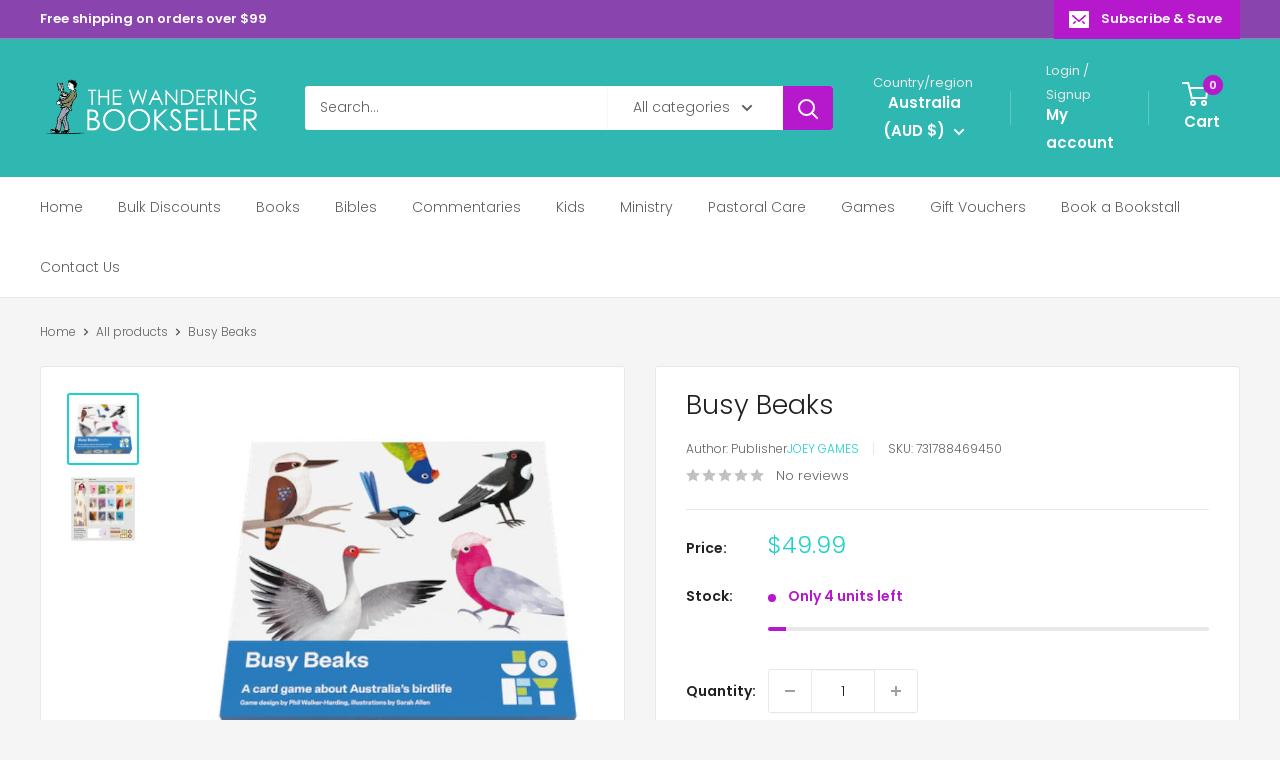

--- FILE ---
content_type: text/html; charset=utf-8
request_url: https://wanderingbookseller.com.au/products/731788469450-busy-beaks
body_size: 106392
content:
<!doctype html>

<html class="no-js" lang="en">
  <head>
    <meta charset="utf-8">
    <meta name="viewport" content="width=device-width, initial-scale=1.0, height=device-height, minimum-scale=1.0, maximum-scale=1.0">
    <meta name="theme-color" content="#1ed1c9">

    <title>Busy Beaks</title><meta name="description" content="Get to know Australia’s most fascinating birds in the Busy Beaks Board Game. In the game, each player collects bird cards and gathers them into flocks to score points. Whoever makes the most valuable flocks wins! Each bird also has a special ability, like the Powerful Owl who lets you search the deck for the card you r"><link rel="canonical" href="https://wanderingbookseller.com.au/products/731788469450-busy-beaks"><link rel="shortcut icon" href="//wanderingbookseller.com.au/cdn/shop/files/wblogopng2_b16ddcdc-3597-4c84-8fd6-74f286623d8b_96x96.png?v=1627392165" type="image/png"><link rel="preload" as="style" href="//wanderingbookseller.com.au/cdn/shop/t/35/assets/theme.css?v=64896656854714595661759914860">
    <link rel="preload" as="script" href="//wanderingbookseller.com.au/cdn/shop/t/35/assets/theme.js?v=100952596617660054121759914860">
    <link rel="preconnect" href="https://cdn.shopify.com">
    <link rel="preconnect" href="https://fonts.shopifycdn.com">
    <link rel="dns-prefetch" href="https://productreviews.shopifycdn.com">
    <link rel="dns-prefetch" href="https://ajax.googleapis.com">
    <link rel="dns-prefetch" href="https://maps.googleapis.com">
    <link rel="dns-prefetch" href="https://maps.gstatic.com">

    <meta property="og:type" content="product">
  <meta property="og:title" content="Busy Beaks"><meta property="og:image" content="http://wanderingbookseller.com.au/cdn/shop/files/busy-beaks-731788469450-818700.jpg?v=1728538460">
    <meta property="og:image:secure_url" content="https://wanderingbookseller.com.au/cdn/shop/files/busy-beaks-731788469450-818700.jpg?v=1728538460">
    <meta property="og:image:width" content="600">
    <meta property="og:image:height" content="600">
    <meta property="product:availability" content="in stock"><meta property="product:price:amount" content="49.99">
  <meta property="product:price:currency" content="AUD"><meta property="og:description" content="Get to know Australia’s most fascinating birds in the Busy Beaks Board Game. In the game, each player collects bird cards and gathers them into flocks to score points. Whoever makes the most valuable flocks wins! Each bird also has a special ability, like the Powerful Owl who lets you search the deck for the card you r"><meta property="og:url" content="https://wanderingbookseller.com.au/products/731788469450-busy-beaks">
<meta property="og:site_name" content="The Wandering Bookseller"><meta name="twitter:card" content="summary"><meta name="twitter:title" content="Busy Beaks">
  <meta name="twitter:description" content="
Get to know Australia’s most fascinating birds in the Busy Beaks Board Game.
In the game, each player collects bird cards and gathers them into flocks to score points. Whoever makes the most valuable flocks wins! Each bird also has a special ability, like the Powerful Owl who lets you search the deck for the card you really need, or the mimicking Magpie who lets you copy another card. Choose which birds you want to use each game to make every play feel different.">
  <meta name="twitter:image" content="https://wanderingbookseller.com.au/cdn/shop/files/busy-beaks-731788469450-818700_600x600_crop_center.jpg?v=1728538460">
    <link rel="preload" href="//wanderingbookseller.com.au/cdn/fonts/poppins/poppins_n3.05f58335c3209cce17da4f1f1ab324ebe2982441.woff2" as="font" type="font/woff2" crossorigin><link rel="preload" href="//wanderingbookseller.com.au/cdn/fonts/poppins/poppins_n3.05f58335c3209cce17da4f1f1ab324ebe2982441.woff2" as="font" type="font/woff2" crossorigin><style>
  @font-face {
  font-family: Poppins;
  font-weight: 300;
  font-style: normal;
  font-display: swap;
  src: url("//wanderingbookseller.com.au/cdn/fonts/poppins/poppins_n3.05f58335c3209cce17da4f1f1ab324ebe2982441.woff2") format("woff2"),
       url("//wanderingbookseller.com.au/cdn/fonts/poppins/poppins_n3.6971368e1f131d2c8ff8e3a44a36b577fdda3ff5.woff") format("woff");
}

  @font-face {
  font-family: Poppins;
  font-weight: 300;
  font-style: normal;
  font-display: swap;
  src: url("//wanderingbookseller.com.au/cdn/fonts/poppins/poppins_n3.05f58335c3209cce17da4f1f1ab324ebe2982441.woff2") format("woff2"),
       url("//wanderingbookseller.com.au/cdn/fonts/poppins/poppins_n3.6971368e1f131d2c8ff8e3a44a36b577fdda3ff5.woff") format("woff");
}

@font-face {
  font-family: Poppins;
  font-weight: 600;
  font-style: normal;
  font-display: swap;
  src: url("//wanderingbookseller.com.au/cdn/fonts/poppins/poppins_n6.aa29d4918bc243723d56b59572e18228ed0786f6.woff2") format("woff2"),
       url("//wanderingbookseller.com.au/cdn/fonts/poppins/poppins_n6.5f815d845fe073750885d5b7e619ee00e8111208.woff") format("woff");
}

@font-face {
  font-family: Poppins;
  font-weight: 300;
  font-style: italic;
  font-display: swap;
  src: url("//wanderingbookseller.com.au/cdn/fonts/poppins/poppins_i3.8536b4423050219f608e17f134fe9ea3b01ed890.woff2") format("woff2"),
       url("//wanderingbookseller.com.au/cdn/fonts/poppins/poppins_i3.0f4433ada196bcabf726ed78f8e37e0995762f7f.woff") format("woff");
}


  @font-face {
  font-family: Poppins;
  font-weight: 400;
  font-style: normal;
  font-display: swap;
  src: url("//wanderingbookseller.com.au/cdn/fonts/poppins/poppins_n4.0ba78fa5af9b0e1a374041b3ceaadf0a43b41362.woff2") format("woff2"),
       url("//wanderingbookseller.com.au/cdn/fonts/poppins/poppins_n4.214741a72ff2596839fc9760ee7a770386cf16ca.woff") format("woff");
}

  @font-face {
  font-family: Poppins;
  font-weight: 300;
  font-style: italic;
  font-display: swap;
  src: url("//wanderingbookseller.com.au/cdn/fonts/poppins/poppins_i3.8536b4423050219f608e17f134fe9ea3b01ed890.woff2") format("woff2"),
       url("//wanderingbookseller.com.au/cdn/fonts/poppins/poppins_i3.0f4433ada196bcabf726ed78f8e37e0995762f7f.woff") format("woff");
}

  @font-face {
  font-family: Poppins;
  font-weight: 400;
  font-style: italic;
  font-display: swap;
  src: url("//wanderingbookseller.com.au/cdn/fonts/poppins/poppins_i4.846ad1e22474f856bd6b81ba4585a60799a9f5d2.woff2") format("woff2"),
       url("//wanderingbookseller.com.au/cdn/fonts/poppins/poppins_i4.56b43284e8b52fc64c1fd271f289a39e8477e9ec.woff") format("woff");
}


  :root {
    --default-text-font-size : 15px;
    --base-text-font-size    : 14px;
    --heading-font-family    : Poppins, sans-serif;
    --heading-font-weight    : 300;
    --heading-font-style     : normal;
    --text-font-family       : Poppins, sans-serif;
    --text-font-weight       : 300;
    --text-font-style        : normal;
    --text-font-bolder-weight: 600;
    --text-link-decoration   : underline;

    --text-color               : #616161;
    --text-color-rgb           : 97, 97, 97;
    --heading-color            : #222021;
    --border-color             : #e8e8e8;
    --border-color-rgb         : 232, 232, 232;
    --form-border-color        : #dbdbdb;
    --accent-color             : #1ed1c9;
    --accent-color-rgb         : 30, 209, 201;
    --link-color               : #cb1880;
    --link-color-hover         : #871055;
    --background               : #f5f5f5;
    --secondary-background     : #ffffff;
    --secondary-background-rgb : 255, 255, 255;
    --accent-background        : rgba(30, 209, 201, 0.08);

    --input-background: #ffffff;

    --error-color       : #b618cb;
    --error-background  : rgba(182, 24, 203, 0.07);
    --success-color     : #1ed1c9;
    --success-background: rgba(30, 209, 201, 0.11);

    --primary-button-background      : #b618cb;
    --primary-button-background-rgb  : 182, 24, 203;
    --primary-button-text-color      : #ffffff;
    --secondary-button-background    : #222021;
    --secondary-button-background-rgb: 34, 32, 33;
    --secondary-button-text-color    : #ffffff;

    --header-background      : #2fb7b1;
    --header-text-color      : #ffffff;
    --header-light-text-color: #e8e8e8;
    --header-border-color    : rgba(232, 232, 232, 0.3);
    --header-accent-color    : #b618cb;

    --footer-background-color:    #222021;
    --footer-heading-text-color:  #ffffff;
    --footer-body-text-color:     #ffffff;
    --footer-body-text-color-rgb: 255, 255, 255;
    --footer-accent-color:        #b618cb;
    --footer-accent-color-rgb:    182, 24, 203;
    --footer-border:              none;
    
    --flickity-arrow-color: #b5b5b5;--product-on-sale-accent           : #b618cb;
    --product-on-sale-accent-rgb       : 182, 24, 203;
    --product-on-sale-color            : #ffffff;
    --product-in-stock-color           : #108378;
    --product-low-stock-color          : #b618cb;
    --product-sold-out-color           : #8a9297;
    --product-custom-label-1-background: #16efdc;
    --product-custom-label-1-color     : #ffffff;
    --product-custom-label-2-background: #8a44ae;
    --product-custom-label-2-color     : #ffffff;
    --product-review-star-color        : #ffbd00;

    --mobile-container-gutter : 20px;
    --desktop-container-gutter: 40px;

    /* Shopify related variables */
    --payment-terms-background-color: #f5f5f5;
  }
</style>

<script>
  // IE11 does not have support for CSS variables, so we have to polyfill them
  if (!(((window || {}).CSS || {}).supports && window.CSS.supports('(--a: 0)'))) {
    const script = document.createElement('script');
    script.type = 'text/javascript';
    script.src = 'https://cdn.jsdelivr.net/npm/css-vars-ponyfill@2';
    script.onload = function() {
      cssVars({});
    };

    document.getElementsByTagName('head')[0].appendChild(script);
  }
</script>


    <script>window.performance && window.performance.mark && window.performance.mark('shopify.content_for_header.start');</script><meta name="google-site-verification" content="Gn1N9qrCeDWh9ePYNX_ct13jQ3EmoD75_2C5ybvvCCE">
<meta name="facebook-domain-verification" content="xzyx6rp5fp3eivzvvdpdqpvysdn0hk">
<meta name="facebook-domain-verification" content="9xar8dvw089kbqo50hsbebrid4p4dm">
<meta id="shopify-digital-wallet" name="shopify-digital-wallet" content="/31784992899/digital_wallets/dialog">
<meta name="shopify-checkout-api-token" content="bd1780a750d631aaa1e165db762d8a6f">
<meta id="in-context-paypal-metadata" data-shop-id="31784992899" data-venmo-supported="false" data-environment="production" data-locale="en_US" data-paypal-v4="true" data-currency="AUD">
<link rel="alternate" type="application/json+oembed" href="https://wanderingbookseller.com.au/products/731788469450-busy-beaks.oembed">
<script async="async" src="/checkouts/internal/preloads.js?locale=en-AU"></script>
<link rel="preconnect" href="https://shop.app" crossorigin="anonymous">
<script async="async" src="https://shop.app/checkouts/internal/preloads.js?locale=en-AU&shop_id=31784992899" crossorigin="anonymous"></script>
<script id="apple-pay-shop-capabilities" type="application/json">{"shopId":31784992899,"countryCode":"AU","currencyCode":"AUD","merchantCapabilities":["supports3DS"],"merchantId":"gid:\/\/shopify\/Shop\/31784992899","merchantName":"The Wandering Bookseller","requiredBillingContactFields":["postalAddress","email","phone"],"requiredShippingContactFields":["postalAddress","email","phone"],"shippingType":"shipping","supportedNetworks":["visa","masterCard","amex","jcb"],"total":{"type":"pending","label":"The Wandering Bookseller","amount":"1.00"},"shopifyPaymentsEnabled":true,"supportsSubscriptions":true}</script>
<script id="shopify-features" type="application/json">{"accessToken":"bd1780a750d631aaa1e165db762d8a6f","betas":["rich-media-storefront-analytics"],"domain":"wanderingbookseller.com.au","predictiveSearch":true,"shopId":31784992899,"locale":"en"}</script>
<script>var Shopify = Shopify || {};
Shopify.shop = "wanderingbookseller.myshopify.com";
Shopify.locale = "en";
Shopify.currency = {"active":"AUD","rate":"1.0"};
Shopify.country = "AU";
Shopify.theme = {"name":"Updated copy of Updated copy of Warehouse","id":155444707543,"schema_name":"Warehouse","schema_version":"6.7.0","theme_store_id":871,"role":"main"};
Shopify.theme.handle = "null";
Shopify.theme.style = {"id":null,"handle":null};
Shopify.cdnHost = "wanderingbookseller.com.au/cdn";
Shopify.routes = Shopify.routes || {};
Shopify.routes.root = "/";</script>
<script type="module">!function(o){(o.Shopify=o.Shopify||{}).modules=!0}(window);</script>
<script>!function(o){function n(){var o=[];function n(){o.push(Array.prototype.slice.apply(arguments))}return n.q=o,n}var t=o.Shopify=o.Shopify||{};t.loadFeatures=n(),t.autoloadFeatures=n()}(window);</script>
<script>
  window.ShopifyPay = window.ShopifyPay || {};
  window.ShopifyPay.apiHost = "shop.app\/pay";
  window.ShopifyPay.redirectState = null;
</script>
<script id="shop-js-analytics" type="application/json">{"pageType":"product"}</script>
<script defer="defer" async type="module" src="//wanderingbookseller.com.au/cdn/shopifycloud/shop-js/modules/v2/client.init-shop-cart-sync_BN7fPSNr.en.esm.js"></script>
<script defer="defer" async type="module" src="//wanderingbookseller.com.au/cdn/shopifycloud/shop-js/modules/v2/chunk.common_Cbph3Kss.esm.js"></script>
<script defer="defer" async type="module" src="//wanderingbookseller.com.au/cdn/shopifycloud/shop-js/modules/v2/chunk.modal_DKumMAJ1.esm.js"></script>
<script type="module">
  await import("//wanderingbookseller.com.au/cdn/shopifycloud/shop-js/modules/v2/client.init-shop-cart-sync_BN7fPSNr.en.esm.js");
await import("//wanderingbookseller.com.au/cdn/shopifycloud/shop-js/modules/v2/chunk.common_Cbph3Kss.esm.js");
await import("//wanderingbookseller.com.au/cdn/shopifycloud/shop-js/modules/v2/chunk.modal_DKumMAJ1.esm.js");

  window.Shopify.SignInWithShop?.initShopCartSync?.({"fedCMEnabled":true,"windoidEnabled":true});

</script>
<script>
  window.Shopify = window.Shopify || {};
  if (!window.Shopify.featureAssets) window.Shopify.featureAssets = {};
  window.Shopify.featureAssets['shop-js'] = {"shop-cart-sync":["modules/v2/client.shop-cart-sync_CJVUk8Jm.en.esm.js","modules/v2/chunk.common_Cbph3Kss.esm.js","modules/v2/chunk.modal_DKumMAJ1.esm.js"],"init-fed-cm":["modules/v2/client.init-fed-cm_7Fvt41F4.en.esm.js","modules/v2/chunk.common_Cbph3Kss.esm.js","modules/v2/chunk.modal_DKumMAJ1.esm.js"],"init-shop-email-lookup-coordinator":["modules/v2/client.init-shop-email-lookup-coordinator_Cc088_bR.en.esm.js","modules/v2/chunk.common_Cbph3Kss.esm.js","modules/v2/chunk.modal_DKumMAJ1.esm.js"],"init-windoid":["modules/v2/client.init-windoid_hPopwJRj.en.esm.js","modules/v2/chunk.common_Cbph3Kss.esm.js","modules/v2/chunk.modal_DKumMAJ1.esm.js"],"shop-button":["modules/v2/client.shop-button_B0jaPSNF.en.esm.js","modules/v2/chunk.common_Cbph3Kss.esm.js","modules/v2/chunk.modal_DKumMAJ1.esm.js"],"shop-cash-offers":["modules/v2/client.shop-cash-offers_DPIskqss.en.esm.js","modules/v2/chunk.common_Cbph3Kss.esm.js","modules/v2/chunk.modal_DKumMAJ1.esm.js"],"shop-toast-manager":["modules/v2/client.shop-toast-manager_CK7RT69O.en.esm.js","modules/v2/chunk.common_Cbph3Kss.esm.js","modules/v2/chunk.modal_DKumMAJ1.esm.js"],"init-shop-cart-sync":["modules/v2/client.init-shop-cart-sync_BN7fPSNr.en.esm.js","modules/v2/chunk.common_Cbph3Kss.esm.js","modules/v2/chunk.modal_DKumMAJ1.esm.js"],"init-customer-accounts-sign-up":["modules/v2/client.init-customer-accounts-sign-up_CfPf4CXf.en.esm.js","modules/v2/client.shop-login-button_DeIztwXF.en.esm.js","modules/v2/chunk.common_Cbph3Kss.esm.js","modules/v2/chunk.modal_DKumMAJ1.esm.js"],"pay-button":["modules/v2/client.pay-button_CgIwFSYN.en.esm.js","modules/v2/chunk.common_Cbph3Kss.esm.js","modules/v2/chunk.modal_DKumMAJ1.esm.js"],"init-customer-accounts":["modules/v2/client.init-customer-accounts_DQ3x16JI.en.esm.js","modules/v2/client.shop-login-button_DeIztwXF.en.esm.js","modules/v2/chunk.common_Cbph3Kss.esm.js","modules/v2/chunk.modal_DKumMAJ1.esm.js"],"avatar":["modules/v2/client.avatar_BTnouDA3.en.esm.js"],"init-shop-for-new-customer-accounts":["modules/v2/client.init-shop-for-new-customer-accounts_CsZy_esa.en.esm.js","modules/v2/client.shop-login-button_DeIztwXF.en.esm.js","modules/v2/chunk.common_Cbph3Kss.esm.js","modules/v2/chunk.modal_DKumMAJ1.esm.js"],"shop-follow-button":["modules/v2/client.shop-follow-button_BRMJjgGd.en.esm.js","modules/v2/chunk.common_Cbph3Kss.esm.js","modules/v2/chunk.modal_DKumMAJ1.esm.js"],"checkout-modal":["modules/v2/client.checkout-modal_B9Drz_yf.en.esm.js","modules/v2/chunk.common_Cbph3Kss.esm.js","modules/v2/chunk.modal_DKumMAJ1.esm.js"],"shop-login-button":["modules/v2/client.shop-login-button_DeIztwXF.en.esm.js","modules/v2/chunk.common_Cbph3Kss.esm.js","modules/v2/chunk.modal_DKumMAJ1.esm.js"],"lead-capture":["modules/v2/client.lead-capture_DXYzFM3R.en.esm.js","modules/v2/chunk.common_Cbph3Kss.esm.js","modules/v2/chunk.modal_DKumMAJ1.esm.js"],"shop-login":["modules/v2/client.shop-login_CA5pJqmO.en.esm.js","modules/v2/chunk.common_Cbph3Kss.esm.js","modules/v2/chunk.modal_DKumMAJ1.esm.js"],"payment-terms":["modules/v2/client.payment-terms_BxzfvcZJ.en.esm.js","modules/v2/chunk.common_Cbph3Kss.esm.js","modules/v2/chunk.modal_DKumMAJ1.esm.js"]};
</script>
<script id="__st">var __st={"a":31784992899,"offset":39600,"reqid":"e3082b59-1465-4e2c-926d-965dbd59b646-1770075878","pageurl":"wanderingbookseller.com.au\/products\/731788469450-busy-beaks","u":"7be2b3aa9bb9","p":"product","rtyp":"product","rid":7911829602519};</script>
<script>window.ShopifyPaypalV4VisibilityTracking = true;</script>
<script id="captcha-bootstrap">!function(){'use strict';const t='contact',e='account',n='new_comment',o=[[t,t],['blogs',n],['comments',n],[t,'customer']],c=[[e,'customer_login'],[e,'guest_login'],[e,'recover_customer_password'],[e,'create_customer']],r=t=>t.map((([t,e])=>`form[action*='/${t}']:not([data-nocaptcha='true']) input[name='form_type'][value='${e}']`)).join(','),a=t=>()=>t?[...document.querySelectorAll(t)].map((t=>t.form)):[];function s(){const t=[...o],e=r(t);return a(e)}const i='password',u='form_key',d=['recaptcha-v3-token','g-recaptcha-response','h-captcha-response',i],f=()=>{try{return window.sessionStorage}catch{return}},m='__shopify_v',_=t=>t.elements[u];function p(t,e,n=!1){try{const o=window.sessionStorage,c=JSON.parse(o.getItem(e)),{data:r}=function(t){const{data:e,action:n}=t;return t[m]||n?{data:e,action:n}:{data:t,action:n}}(c);for(const[e,n]of Object.entries(r))t.elements[e]&&(t.elements[e].value=n);n&&o.removeItem(e)}catch(o){console.error('form repopulation failed',{error:o})}}const l='form_type',E='cptcha';function T(t){t.dataset[E]=!0}const w=window,h=w.document,L='Shopify',v='ce_forms',y='captcha';let A=!1;((t,e)=>{const n=(g='f06e6c50-85a8-45c8-87d0-21a2b65856fe',I='https://cdn.shopify.com/shopifycloud/storefront-forms-hcaptcha/ce_storefront_forms_captcha_hcaptcha.v1.5.2.iife.js',D={infoText:'Protected by hCaptcha',privacyText:'Privacy',termsText:'Terms'},(t,e,n)=>{const o=w[L][v],c=o.bindForm;if(c)return c(t,g,e,D).then(n);var r;o.q.push([[t,g,e,D],n]),r=I,A||(h.body.append(Object.assign(h.createElement('script'),{id:'captcha-provider',async:!0,src:r})),A=!0)});var g,I,D;w[L]=w[L]||{},w[L][v]=w[L][v]||{},w[L][v].q=[],w[L][y]=w[L][y]||{},w[L][y].protect=function(t,e){n(t,void 0,e),T(t)},Object.freeze(w[L][y]),function(t,e,n,w,h,L){const[v,y,A,g]=function(t,e,n){const i=e?o:[],u=t?c:[],d=[...i,...u],f=r(d),m=r(i),_=r(d.filter((([t,e])=>n.includes(e))));return[a(f),a(m),a(_),s()]}(w,h,L),I=t=>{const e=t.target;return e instanceof HTMLFormElement?e:e&&e.form},D=t=>v().includes(t);t.addEventListener('submit',(t=>{const e=I(t);if(!e)return;const n=D(e)&&!e.dataset.hcaptchaBound&&!e.dataset.recaptchaBound,o=_(e),c=g().includes(e)&&(!o||!o.value);(n||c)&&t.preventDefault(),c&&!n&&(function(t){try{if(!f())return;!function(t){const e=f();if(!e)return;const n=_(t);if(!n)return;const o=n.value;o&&e.removeItem(o)}(t);const e=Array.from(Array(32),(()=>Math.random().toString(36)[2])).join('');!function(t,e){_(t)||t.append(Object.assign(document.createElement('input'),{type:'hidden',name:u})),t.elements[u].value=e}(t,e),function(t,e){const n=f();if(!n)return;const o=[...t.querySelectorAll(`input[type='${i}']`)].map((({name:t})=>t)),c=[...d,...o],r={};for(const[a,s]of new FormData(t).entries())c.includes(a)||(r[a]=s);n.setItem(e,JSON.stringify({[m]:1,action:t.action,data:r}))}(t,e)}catch(e){console.error('failed to persist form',e)}}(e),e.submit())}));const S=(t,e)=>{t&&!t.dataset[E]&&(n(t,e.some((e=>e===t))),T(t))};for(const o of['focusin','change'])t.addEventListener(o,(t=>{const e=I(t);D(e)&&S(e,y())}));const B=e.get('form_key'),M=e.get(l),P=B&&M;t.addEventListener('DOMContentLoaded',(()=>{const t=y();if(P)for(const e of t)e.elements[l].value===M&&p(e,B);[...new Set([...A(),...v().filter((t=>'true'===t.dataset.shopifyCaptcha))])].forEach((e=>S(e,t)))}))}(h,new URLSearchParams(w.location.search),n,t,e,['guest_login'])})(!0,!1)}();</script>
<script integrity="sha256-4kQ18oKyAcykRKYeNunJcIwy7WH5gtpwJnB7kiuLZ1E=" data-source-attribution="shopify.loadfeatures" defer="defer" src="//wanderingbookseller.com.au/cdn/shopifycloud/storefront/assets/storefront/load_feature-a0a9edcb.js" crossorigin="anonymous"></script>
<script crossorigin="anonymous" defer="defer" src="//wanderingbookseller.com.au/cdn/shopifycloud/storefront/assets/shopify_pay/storefront-65b4c6d7.js?v=20250812"></script>
<script data-source-attribution="shopify.dynamic_checkout.dynamic.init">var Shopify=Shopify||{};Shopify.PaymentButton=Shopify.PaymentButton||{isStorefrontPortableWallets:!0,init:function(){window.Shopify.PaymentButton.init=function(){};var t=document.createElement("script");t.src="https://wanderingbookseller.com.au/cdn/shopifycloud/portable-wallets/latest/portable-wallets.en.js",t.type="module",document.head.appendChild(t)}};
</script>
<script data-source-attribution="shopify.dynamic_checkout.buyer_consent">
  function portableWalletsHideBuyerConsent(e){var t=document.getElementById("shopify-buyer-consent"),n=document.getElementById("shopify-subscription-policy-button");t&&n&&(t.classList.add("hidden"),t.setAttribute("aria-hidden","true"),n.removeEventListener("click",e))}function portableWalletsShowBuyerConsent(e){var t=document.getElementById("shopify-buyer-consent"),n=document.getElementById("shopify-subscription-policy-button");t&&n&&(t.classList.remove("hidden"),t.removeAttribute("aria-hidden"),n.addEventListener("click",e))}window.Shopify?.PaymentButton&&(window.Shopify.PaymentButton.hideBuyerConsent=portableWalletsHideBuyerConsent,window.Shopify.PaymentButton.showBuyerConsent=portableWalletsShowBuyerConsent);
</script>
<script data-source-attribution="shopify.dynamic_checkout.cart.bootstrap">document.addEventListener("DOMContentLoaded",(function(){function t(){return document.querySelector("shopify-accelerated-checkout-cart, shopify-accelerated-checkout")}if(t())Shopify.PaymentButton.init();else{new MutationObserver((function(e,n){t()&&(Shopify.PaymentButton.init(),n.disconnect())})).observe(document.body,{childList:!0,subtree:!0})}}));
</script>
<link id="shopify-accelerated-checkout-styles" rel="stylesheet" media="screen" href="https://wanderingbookseller.com.au/cdn/shopifycloud/portable-wallets/latest/accelerated-checkout-backwards-compat.css" crossorigin="anonymous">
<style id="shopify-accelerated-checkout-cart">
        #shopify-buyer-consent {
  margin-top: 1em;
  display: inline-block;
  width: 100%;
}

#shopify-buyer-consent.hidden {
  display: none;
}

#shopify-subscription-policy-button {
  background: none;
  border: none;
  padding: 0;
  text-decoration: underline;
  font-size: inherit;
  cursor: pointer;
}

#shopify-subscription-policy-button::before {
  box-shadow: none;
}

      </style>

<script>window.performance && window.performance.mark && window.performance.mark('shopify.content_for_header.end');</script>

    <link rel="stylesheet" href="//wanderingbookseller.com.au/cdn/shop/t/35/assets/theme.css?v=64896656854714595661759914860">

    <script type="application/ld+json">{"@context":"http:\/\/schema.org\/","@id":"\/products\/731788469450-busy-beaks#product","@type":"Product","brand":{"@type":"Brand","name":"Joey Games"},"category":"Board Games","description":"\nGet to know Australia’s most fascinating birds in the Busy Beaks Board Game.\nIn the game, each player collects bird cards and gathers them into flocks to score points. Whoever makes the most valuable flocks wins! Each bird also has a special ability, like the Powerful Owl who lets you search the deck for the card you really need, or the mimicking Magpie who lets you copy another card. Choose which birds you want to use each game to make every play feel different.","gtin":"731788469450","image":"https:\/\/wanderingbookseller.com.au\/cdn\/shop\/files\/busy-beaks-731788469450-818700.jpg?v=1728538460\u0026width=1920","name":"Busy Beaks","offers":{"@id":"\/products\/731788469450-busy-beaks?variant=43672460099799#offer","@type":"Offer","availability":"http:\/\/schema.org\/InStock","price":"49.99","priceCurrency":"AUD","url":"https:\/\/wanderingbookseller.com.au\/products\/731788469450-busy-beaks?variant=43672460099799"},"sku":"731788469450","url":"https:\/\/wanderingbookseller.com.au\/products\/731788469450-busy-beaks"}</script><script type="application/ld+json">
  {
    "@context": "https://schema.org",
    "@type": "BreadcrumbList",
    "itemListElement": [{
        "@type": "ListItem",
        "position": 1,
        "name": "Home",
        "item": "https://wanderingbookseller.com.au"
      },{
            "@type": "ListItem",
            "position": 2,
            "name": "Busy Beaks",
            "item": "https://wanderingbookseller.com.au/products/731788469450-busy-beaks"
          }]
  }
</script>

    <script>
      // This allows to expose several variables to the global scope, to be used in scripts
      window.theme = {
        pageType: "product",
        cartCount: 0,
        moneyFormat: "${{amount}}",
        moneyWithCurrencyFormat: "${{amount}} AUD",
        currencyCodeEnabled: false,
        showDiscount: true,
        discountMode: "percentage",
        cartType: "drawer"
      };

      window.routes = {
        rootUrl: "\/",
        rootUrlWithoutSlash: '',
        cartUrl: "\/cart",
        cartAddUrl: "\/cart\/add",
        cartChangeUrl: "\/cart\/change",
        searchUrl: "\/search",
        productRecommendationsUrl: "\/recommendations\/products"
      };

      window.languages = {
        productRegularPrice: "Regular price",
        productSalePrice: "Sale price",
        collectionOnSaleLabel: "Save {{savings}}",
        productFormUnavailable: "Unavailable",
        productFormAddToCart: "Add to cart",
        productFormPreOrder: "Pre-order",
        productFormSoldOut: "Sold out",
        productAdded: "Product has been added to your cart",
        productAddedShort: "Added!",
        shippingEstimatorNoResults: "No shipping could be found for your address.",
        shippingEstimatorOneResult: "There is one shipping rate for your address:",
        shippingEstimatorMultipleResults: "There are {{count}} shipping rates for your address:",
        shippingEstimatorErrors: "There are some errors:"
      };

      document.documentElement.className = document.documentElement.className.replace('no-js', 'js');
    </script><script src="//wanderingbookseller.com.au/cdn/shop/t/35/assets/theme.js?v=100952596617660054121759914860" defer></script>
    <script src="//wanderingbookseller.com.au/cdn/shop/t/35/assets/custom.js?v=102476495355921946141759914859" defer></script><script>
        (function () {
          window.onpageshow = function() {
            // We force re-freshing the cart content onpageshow, as most browsers will serve a cache copy when hitting the
            // back button, which cause staled data
            document.documentElement.dispatchEvent(new CustomEvent('cart:refresh', {
              bubbles: true,
              detail: {scrollToTop: false}
            }));
          };
        })();
      </script><!-- BEGIN app block: shopify://apps/frequently-bought/blocks/app-embed-block/b1a8cbea-c844-4842-9529-7c62dbab1b1f --><script>
    window.codeblackbelt = window.codeblackbelt || {};
    window.codeblackbelt.shop = window.codeblackbelt.shop || 'wanderingbookseller.myshopify.com';
    
        window.codeblackbelt.productId = 7911829602519;</script><script src="//cdn.codeblackbelt.com/widgets/frequently-bought-together/main.min.js?version=2026020310+1100" async></script>
 <!-- END app block --><!-- BEGIN app block: shopify://apps/judge-me-reviews/blocks/judgeme_core/61ccd3b1-a9f2-4160-9fe9-4fec8413e5d8 --><!-- Start of Judge.me Core -->






<link rel="dns-prefetch" href="https://cdnwidget.judge.me">
<link rel="dns-prefetch" href="https://cdn.judge.me">
<link rel="dns-prefetch" href="https://cdn1.judge.me">
<link rel="dns-prefetch" href="https://api.judge.me">

<script data-cfasync='false' class='jdgm-settings-script'>window.jdgmSettings={"pagination":5,"disable_web_reviews":false,"badge_no_review_text":"No reviews","badge_n_reviews_text":"{{ n }} review/reviews","badge_star_color":"#bd2bc4","hide_badge_preview_if_no_reviews":true,"badge_hide_text":false,"enforce_center_preview_badge":false,"widget_title":"Customer Reviews","widget_open_form_text":"Write a review","widget_close_form_text":"Cancel review","widget_refresh_page_text":"Refresh page","widget_summary_text":"Based on {{ number_of_reviews }} review/reviews","widget_no_review_text":"Be the first to write a review","widget_name_field_text":"Display name","widget_verified_name_field_text":"Verified Name (public)","widget_name_placeholder_text":"Display name","widget_required_field_error_text":"This field is required.","widget_email_field_text":"Email address","widget_verified_email_field_text":"Verified Email (private, can not be edited)","widget_email_placeholder_text":"Your email address","widget_email_field_error_text":"Please enter a valid email address.","widget_rating_field_text":"Rating","widget_review_title_field_text":"Review Title","widget_review_title_placeholder_text":"Give your review a title","widget_review_body_field_text":"Review content","widget_review_body_placeholder_text":"Start writing here...","widget_pictures_field_text":"Picture/Video (optional)","widget_submit_review_text":"Submit Review","widget_submit_verified_review_text":"Submit Verified Review","widget_submit_success_msg_with_auto_publish":"Thank you! Please refresh the page in a few moments to see your review. You can remove or edit your review by logging into \u003ca href='https://judge.me/login' target='_blank' rel='nofollow noopener'\u003eJudge.me\u003c/a\u003e","widget_submit_success_msg_no_auto_publish":"Thank you! Your review will be published as soon as it is approved by the shop admin. You can remove or edit your review by logging into \u003ca href='https://judge.me/login' target='_blank' rel='nofollow noopener'\u003eJudge.me\u003c/a\u003e","widget_show_default_reviews_out_of_total_text":"Showing {{ n_reviews_shown }} out of {{ n_reviews }} reviews.","widget_show_all_link_text":"Show all","widget_show_less_link_text":"Show less","widget_author_said_text":"{{ reviewer_name }} said:","widget_days_text":"{{ n }} days ago","widget_weeks_text":"{{ n }} week/weeks ago","widget_months_text":"{{ n }} month/months ago","widget_years_text":"{{ n }} year/years ago","widget_yesterday_text":"Yesterday","widget_today_text":"Today","widget_replied_text":"\u003e\u003e {{ shop_name }} replied:","widget_read_more_text":"Read more","widget_reviewer_name_as_initial":"","widget_rating_filter_color":"","widget_rating_filter_see_all_text":"See all reviews","widget_sorting_most_recent_text":"Most Recent","widget_sorting_highest_rating_text":"Highest Rating","widget_sorting_lowest_rating_text":"Lowest Rating","widget_sorting_with_pictures_text":"Only Pictures","widget_sorting_most_helpful_text":"Most Helpful","widget_open_question_form_text":"Ask a question","widget_reviews_subtab_text":"Reviews","widget_questions_subtab_text":"Questions","widget_question_label_text":"Question","widget_answer_label_text":"Answer","widget_question_placeholder_text":"Write your question here","widget_submit_question_text":"Submit Question","widget_question_submit_success_text":"Thank you for your question! We will notify you once it gets answered.","widget_star_color":"#bd2bc4","verified_badge_text":"Verified","verified_badge_bg_color":"","verified_badge_text_color":"","verified_badge_placement":"left-of-reviewer-name","widget_review_max_height":"","widget_hide_border":false,"widget_social_share":false,"widget_thumb":false,"widget_review_location_show":false,"widget_location_format":"country_iso_code","all_reviews_include_out_of_store_products":true,"all_reviews_out_of_store_text":"(out of store)","all_reviews_pagination":100,"all_reviews_product_name_prefix_text":"about","enable_review_pictures":false,"enable_question_anwser":false,"widget_theme":"","review_date_format":"mm/dd/yyyy","default_sort_method":"most-recent","widget_product_reviews_subtab_text":"Product Reviews","widget_shop_reviews_subtab_text":"Shop Reviews","widget_other_products_reviews_text":"Reviews for other products","widget_store_reviews_subtab_text":"Store reviews","widget_no_store_reviews_text":"This store hasn't received any reviews yet","widget_web_restriction_product_reviews_text":"This product hasn't received any reviews yet","widget_no_items_text":"No items found","widget_show_more_text":"Show more","widget_write_a_store_review_text":"Write a Store Review","widget_other_languages_heading":"Reviews in Other Languages","widget_translate_review_text":"Translate review to {{ language }}","widget_translating_review_text":"Translating...","widget_show_original_translation_text":"Show original ({{ language }})","widget_translate_review_failed_text":"Review couldn't be translated.","widget_translate_review_retry_text":"Retry","widget_translate_review_try_again_later_text":"Try again later","show_product_url_for_grouped_product":false,"widget_sorting_pictures_first_text":"Pictures First","show_pictures_on_all_rev_page_mobile":false,"show_pictures_on_all_rev_page_desktop":false,"floating_tab_hide_mobile_install_preference":false,"floating_tab_button_name":"★ Reviews","floating_tab_title":"Let customers speak for us","floating_tab_button_color":"","floating_tab_button_background_color":"","floating_tab_url":"","floating_tab_url_enabled":false,"floating_tab_tab_style":"text","all_reviews_text_badge_text":"Customers rate us {{ shop.metafields.judgeme.all_reviews_rating | round: 1 }}/5 based on {{ shop.metafields.judgeme.all_reviews_count }} reviews.","all_reviews_text_badge_text_branded_style":"{{ shop.metafields.judgeme.all_reviews_rating | round: 1 }} out of 5 stars based on {{ shop.metafields.judgeme.all_reviews_count }} reviews","is_all_reviews_text_badge_a_link":false,"show_stars_for_all_reviews_text_badge":false,"all_reviews_text_badge_url":"","all_reviews_text_style":"text","all_reviews_text_color_style":"judgeme_brand_color","all_reviews_text_color":"#108474","all_reviews_text_show_jm_brand":true,"featured_carousel_show_header":true,"featured_carousel_title":"Let customers speak for us","testimonials_carousel_title":"Customers are saying","videos_carousel_title":"Real customer stories","cards_carousel_title":"Customers are saying","featured_carousel_count_text":"from {{ n }} reviews","featured_carousel_add_link_to_all_reviews_page":false,"featured_carousel_url":"","featured_carousel_show_images":true,"featured_carousel_autoslide_interval":5,"featured_carousel_arrows_on_the_sides":false,"featured_carousel_height":250,"featured_carousel_width":80,"featured_carousel_image_size":0,"featured_carousel_image_height":250,"featured_carousel_arrow_color":"#eeeeee","verified_count_badge_style":"vintage","verified_count_badge_orientation":"horizontal","verified_count_badge_color_style":"judgeme_brand_color","verified_count_badge_color":"#108474","is_verified_count_badge_a_link":false,"verified_count_badge_url":"","verified_count_badge_show_jm_brand":true,"widget_rating_preset_default":5,"widget_first_sub_tab":"product-reviews","widget_show_histogram":true,"widget_histogram_use_custom_color":false,"widget_pagination_use_custom_color":false,"widget_star_use_custom_color":true,"widget_verified_badge_use_custom_color":false,"widget_write_review_use_custom_color":false,"picture_reminder_submit_button":"Upload Pictures","enable_review_videos":false,"mute_video_by_default":false,"widget_sorting_videos_first_text":"Videos First","widget_review_pending_text":"Pending","featured_carousel_items_for_large_screen":3,"social_share_options_order":"Facebook,Twitter","remove_microdata_snippet":true,"disable_json_ld":false,"enable_json_ld_products":false,"preview_badge_show_question_text":false,"preview_badge_no_question_text":"No questions","preview_badge_n_question_text":"{{ number_of_questions }} question/questions","qa_badge_show_icon":false,"qa_badge_position":"same-row","remove_judgeme_branding":false,"widget_add_search_bar":false,"widget_search_bar_placeholder":"Search","widget_sorting_verified_only_text":"Verified only","featured_carousel_theme":"default","featured_carousel_show_rating":true,"featured_carousel_show_title":true,"featured_carousel_show_body":true,"featured_carousel_show_date":false,"featured_carousel_show_reviewer":true,"featured_carousel_show_product":false,"featured_carousel_header_background_color":"#108474","featured_carousel_header_text_color":"#ffffff","featured_carousel_name_product_separator":"reviewed","featured_carousel_full_star_background":"#108474","featured_carousel_empty_star_background":"#dadada","featured_carousel_vertical_theme_background":"#f9fafb","featured_carousel_verified_badge_enable":false,"featured_carousel_verified_badge_color":"#108474","featured_carousel_border_style":"round","featured_carousel_review_line_length_limit":3,"featured_carousel_more_reviews_button_text":"Read more reviews","featured_carousel_view_product_button_text":"View product","all_reviews_page_load_reviews_on":"scroll","all_reviews_page_load_more_text":"Load More Reviews","disable_fb_tab_reviews":false,"enable_ajax_cdn_cache":false,"widget_public_name_text":"displayed publicly like","default_reviewer_name":"John Smith","default_reviewer_name_has_non_latin":true,"widget_reviewer_anonymous":"Anonymous","medals_widget_title":"Judge.me Review Medals","medals_widget_background_color":"#f9fafb","medals_widget_position":"footer_all_pages","medals_widget_border_color":"#f9fafb","medals_widget_verified_text_position":"left","medals_widget_use_monochromatic_version":false,"medals_widget_elements_color":"#108474","show_reviewer_avatar":true,"widget_invalid_yt_video_url_error_text":"Not a YouTube video URL","widget_max_length_field_error_text":"Please enter no more than {0} characters.","widget_show_country_flag":false,"widget_show_collected_via_shop_app":true,"widget_verified_by_shop_badge_style":"light","widget_verified_by_shop_text":"Verified by Shop","widget_show_photo_gallery":false,"widget_load_with_code_splitting":true,"widget_ugc_install_preference":false,"widget_ugc_title":"Made by us, Shared by you","widget_ugc_subtitle":"Tag us to see your picture featured in our page","widget_ugc_arrows_color":"#ffffff","widget_ugc_primary_button_text":"Buy Now","widget_ugc_primary_button_background_color":"#108474","widget_ugc_primary_button_text_color":"#ffffff","widget_ugc_primary_button_border_width":"0","widget_ugc_primary_button_border_style":"none","widget_ugc_primary_button_border_color":"#108474","widget_ugc_primary_button_border_radius":"25","widget_ugc_secondary_button_text":"Load More","widget_ugc_secondary_button_background_color":"#ffffff","widget_ugc_secondary_button_text_color":"#108474","widget_ugc_secondary_button_border_width":"2","widget_ugc_secondary_button_border_style":"solid","widget_ugc_secondary_button_border_color":"#108474","widget_ugc_secondary_button_border_radius":"25","widget_ugc_reviews_button_text":"View Reviews","widget_ugc_reviews_button_background_color":"#ffffff","widget_ugc_reviews_button_text_color":"#108474","widget_ugc_reviews_button_border_width":"2","widget_ugc_reviews_button_border_style":"solid","widget_ugc_reviews_button_border_color":"#108474","widget_ugc_reviews_button_border_radius":"25","widget_ugc_reviews_button_link_to":"judgeme-reviews-page","widget_ugc_show_post_date":true,"widget_ugc_max_width":"800","widget_rating_metafield_value_type":true,"widget_primary_color":"#108474","widget_enable_secondary_color":false,"widget_secondary_color":"#edf5f5","widget_summary_average_rating_text":"{{ average_rating }} out of 5","widget_media_grid_title":"Customer photos \u0026 videos","widget_media_grid_see_more_text":"See more","widget_round_style":false,"widget_show_product_medals":true,"widget_verified_by_judgeme_text":"Verified by Judge.me","widget_show_store_medals":true,"widget_verified_by_judgeme_text_in_store_medals":"Verified by Judge.me","widget_media_field_exceed_quantity_message":"Sorry, we can only accept {{ max_media }} for one review.","widget_media_field_exceed_limit_message":"{{ file_name }} is too large, please select a {{ media_type }} less than {{ size_limit }}MB.","widget_review_submitted_text":"Review Submitted!","widget_question_submitted_text":"Question Submitted!","widget_close_form_text_question":"Cancel","widget_write_your_answer_here_text":"Write your answer here","widget_enabled_branded_link":true,"widget_show_collected_by_judgeme":false,"widget_reviewer_name_color":"","widget_write_review_text_color":"","widget_write_review_bg_color":"","widget_collected_by_judgeme_text":"collected by Judge.me","widget_pagination_type":"standard","widget_load_more_text":"Load More","widget_load_more_color":"#108474","widget_full_review_text":"Full Review","widget_read_more_reviews_text":"Read More Reviews","widget_read_questions_text":"Read Questions","widget_questions_and_answers_text":"Questions \u0026 Answers","widget_verified_by_text":"Verified by","widget_verified_text":"Verified","widget_number_of_reviews_text":"{{ number_of_reviews }} reviews","widget_back_button_text":"Back","widget_next_button_text":"Next","widget_custom_forms_filter_button":"Filters","custom_forms_style":"vertical","widget_show_review_information":false,"how_reviews_are_collected":"How reviews are collected?","widget_show_review_keywords":false,"widget_gdpr_statement":"How we use your data: We'll only contact you about the review you left, and only if necessary. By submitting your review, you agree to Judge.me's \u003ca href='https://judge.me/terms' target='_blank' rel='nofollow noopener'\u003eterms\u003c/a\u003e, \u003ca href='https://judge.me/privacy' target='_blank' rel='nofollow noopener'\u003eprivacy\u003c/a\u003e and \u003ca href='https://judge.me/content-policy' target='_blank' rel='nofollow noopener'\u003econtent\u003c/a\u003e policies.","widget_multilingual_sorting_enabled":false,"widget_translate_review_content_enabled":false,"widget_translate_review_content_method":"manual","popup_widget_review_selection":"automatically_with_pictures","popup_widget_round_border_style":true,"popup_widget_show_title":true,"popup_widget_show_body":true,"popup_widget_show_reviewer":false,"popup_widget_show_product":true,"popup_widget_show_pictures":true,"popup_widget_use_review_picture":true,"popup_widget_show_on_home_page":true,"popup_widget_show_on_product_page":true,"popup_widget_show_on_collection_page":true,"popup_widget_show_on_cart_page":true,"popup_widget_position":"bottom_left","popup_widget_first_review_delay":5,"popup_widget_duration":5,"popup_widget_interval":5,"popup_widget_review_count":5,"popup_widget_hide_on_mobile":true,"review_snippet_widget_round_border_style":true,"review_snippet_widget_card_color":"#FFFFFF","review_snippet_widget_slider_arrows_background_color":"#FFFFFF","review_snippet_widget_slider_arrows_color":"#000000","review_snippet_widget_star_color":"#108474","show_product_variant":false,"all_reviews_product_variant_label_text":"Variant: ","widget_show_verified_branding":false,"widget_ai_summary_title":"Customers say","widget_ai_summary_disclaimer":"AI-powered review summary based on recent customer reviews","widget_show_ai_summary":false,"widget_show_ai_summary_bg":false,"widget_show_review_title_input":true,"redirect_reviewers_invited_via_email":"review_widget","request_store_review_after_product_review":false,"request_review_other_products_in_order":false,"review_form_color_scheme":"default","review_form_corner_style":"square","review_form_star_color":{},"review_form_text_color":"#333333","review_form_background_color":"#ffffff","review_form_field_background_color":"#fafafa","review_form_button_color":{},"review_form_button_text_color":"#ffffff","review_form_modal_overlay_color":"#000000","review_content_screen_title_text":"How would you rate this product?","review_content_introduction_text":"We would love it if you would share a bit about your experience.","store_review_form_title_text":"How would you rate this store?","store_review_form_introduction_text":"We would love it if you would share a bit about your experience.","show_review_guidance_text":true,"one_star_review_guidance_text":"Poor","five_star_review_guidance_text":"Great","customer_information_screen_title_text":"About you","customer_information_introduction_text":"Please tell us more about you.","custom_questions_screen_title_text":"Your experience in more detail","custom_questions_introduction_text":"Here are a few questions to help us understand more about your experience.","review_submitted_screen_title_text":"Thanks for your review!","review_submitted_screen_thank_you_text":"We are processing it and it will appear on the store soon.","review_submitted_screen_email_verification_text":"Please confirm your email by clicking the link we just sent you. This helps us keep reviews authentic.","review_submitted_request_store_review_text":"Would you like to share your experience of shopping with us?","review_submitted_review_other_products_text":"Would you like to review these products?","store_review_screen_title_text":"Would you like to share your experience of shopping with us?","store_review_introduction_text":"We value your feedback and use it to improve. Please share any thoughts or suggestions you have.","reviewer_media_screen_title_picture_text":"Share a picture","reviewer_media_introduction_picture_text":"Upload a photo to support your review.","reviewer_media_screen_title_video_text":"Share a video","reviewer_media_introduction_video_text":"Upload a video to support your review.","reviewer_media_screen_title_picture_or_video_text":"Share a picture or video","reviewer_media_introduction_picture_or_video_text":"Upload a photo or video to support your review.","reviewer_media_youtube_url_text":"Paste your Youtube URL here","advanced_settings_next_step_button_text":"Next","advanced_settings_close_review_button_text":"Close","modal_write_review_flow":false,"write_review_flow_required_text":"Required","write_review_flow_privacy_message_text":"We respect your privacy.","write_review_flow_anonymous_text":"Post review as anonymous","write_review_flow_visibility_text":"This won't be visible to other customers.","write_review_flow_multiple_selection_help_text":"Select as many as you like","write_review_flow_single_selection_help_text":"Select one option","write_review_flow_required_field_error_text":"This field is required","write_review_flow_invalid_email_error_text":"Please enter a valid email address","write_review_flow_max_length_error_text":"Max. {{ max_length }} characters.","write_review_flow_media_upload_text":"\u003cb\u003eClick to upload\u003c/b\u003e or drag and drop","write_review_flow_gdpr_statement":"We'll only contact you about your review if necessary. By submitting your review, you agree to our \u003ca href='https://judge.me/terms' target='_blank' rel='nofollow noopener'\u003eterms and conditions\u003c/a\u003e and \u003ca href='https://judge.me/privacy' target='_blank' rel='nofollow noopener'\u003eprivacy policy\u003c/a\u003e.","rating_only_reviews_enabled":false,"show_negative_reviews_help_screen":false,"new_review_flow_help_screen_rating_threshold":3,"negative_review_resolution_screen_title_text":"Tell us more","negative_review_resolution_text":"Your experience matters to us. If there were issues with your purchase, we're here to help. Feel free to reach out to us, we'd love the opportunity to make things right.","negative_review_resolution_button_text":"Contact us","negative_review_resolution_proceed_with_review_text":"Leave a review","negative_review_resolution_subject":"Issue with purchase from {{ shop_name }}.{{ order_name }}","preview_badge_collection_page_install_status":false,"widget_review_custom_css":"","preview_badge_custom_css":"","preview_badge_stars_count":"5-stars","featured_carousel_custom_css":"","floating_tab_custom_css":"","all_reviews_widget_custom_css":"","medals_widget_custom_css":"","verified_badge_custom_css":"","all_reviews_text_custom_css":"","transparency_badges_collected_via_store_invite":false,"transparency_badges_from_another_provider":false,"transparency_badges_collected_from_store_visitor":false,"transparency_badges_collected_by_verified_review_provider":false,"transparency_badges_earned_reward":false,"transparency_badges_collected_via_store_invite_text":"Review collected via store invitation","transparency_badges_from_another_provider_text":"Review collected from another provider","transparency_badges_collected_from_store_visitor_text":"Review collected from a store visitor","transparency_badges_written_in_google_text":"Review written in Google","transparency_badges_written_in_etsy_text":"Review written in Etsy","transparency_badges_written_in_shop_app_text":"Review written in Shop App","transparency_badges_earned_reward_text":"Review earned a reward for future purchase","product_review_widget_per_page":10,"widget_store_review_label_text":"Review about the store","checkout_comment_extension_title_on_product_page":"Customer Comments","checkout_comment_extension_num_latest_comment_show":5,"checkout_comment_extension_format":"name_and_timestamp","checkout_comment_customer_name":"last_initial","checkout_comment_comment_notification":true,"preview_badge_collection_page_install_preference":true,"preview_badge_home_page_install_preference":false,"preview_badge_product_page_install_preference":true,"review_widget_install_preference":"","review_carousel_install_preference":false,"floating_reviews_tab_install_preference":"none","verified_reviews_count_badge_install_preference":false,"all_reviews_text_install_preference":false,"review_widget_best_location":true,"judgeme_medals_install_preference":false,"review_widget_revamp_enabled":false,"review_widget_qna_enabled":false,"review_widget_header_theme":"minimal","review_widget_widget_title_enabled":true,"review_widget_header_text_size":"medium","review_widget_header_text_weight":"regular","review_widget_average_rating_style":"compact","review_widget_bar_chart_enabled":true,"review_widget_bar_chart_type":"numbers","review_widget_bar_chart_style":"standard","review_widget_expanded_media_gallery_enabled":false,"review_widget_reviews_section_theme":"standard","review_widget_image_style":"thumbnails","review_widget_review_image_ratio":"square","review_widget_stars_size":"medium","review_widget_verified_badge":"standard_text","review_widget_review_title_text_size":"medium","review_widget_review_text_size":"medium","review_widget_review_text_length":"medium","review_widget_number_of_columns_desktop":3,"review_widget_carousel_transition_speed":5,"review_widget_custom_questions_answers_display":"always","review_widget_button_text_color":"#FFFFFF","review_widget_text_color":"#000000","review_widget_lighter_text_color":"#7B7B7B","review_widget_corner_styling":"soft","review_widget_review_word_singular":"review","review_widget_review_word_plural":"reviews","review_widget_voting_label":"Helpful?","review_widget_shop_reply_label":"Reply from {{ shop_name }}:","review_widget_filters_title":"Filters","qna_widget_question_word_singular":"Question","qna_widget_question_word_plural":"Questions","qna_widget_answer_reply_label":"Answer from {{ answerer_name }}:","qna_content_screen_title_text":"Ask a question about this product","qna_widget_question_required_field_error_text":"Please enter your question.","qna_widget_flow_gdpr_statement":"We'll only contact you about your question if necessary. By submitting your question, you agree to our \u003ca href='https://judge.me/terms' target='_blank' rel='nofollow noopener'\u003eterms and conditions\u003c/a\u003e and \u003ca href='https://judge.me/privacy' target='_blank' rel='nofollow noopener'\u003eprivacy policy\u003c/a\u003e.","qna_widget_question_submitted_text":"Thanks for your question!","qna_widget_close_form_text_question":"Close","qna_widget_question_submit_success_text":"We’ll notify you by email when your question is answered.","all_reviews_widget_v2025_enabled":false,"all_reviews_widget_v2025_header_theme":"default","all_reviews_widget_v2025_widget_title_enabled":true,"all_reviews_widget_v2025_header_text_size":"medium","all_reviews_widget_v2025_header_text_weight":"regular","all_reviews_widget_v2025_average_rating_style":"compact","all_reviews_widget_v2025_bar_chart_enabled":true,"all_reviews_widget_v2025_bar_chart_type":"numbers","all_reviews_widget_v2025_bar_chart_style":"standard","all_reviews_widget_v2025_expanded_media_gallery_enabled":false,"all_reviews_widget_v2025_show_store_medals":true,"all_reviews_widget_v2025_show_photo_gallery":true,"all_reviews_widget_v2025_show_review_keywords":false,"all_reviews_widget_v2025_show_ai_summary":false,"all_reviews_widget_v2025_show_ai_summary_bg":false,"all_reviews_widget_v2025_add_search_bar":false,"all_reviews_widget_v2025_default_sort_method":"most-recent","all_reviews_widget_v2025_reviews_per_page":10,"all_reviews_widget_v2025_reviews_section_theme":"default","all_reviews_widget_v2025_image_style":"thumbnails","all_reviews_widget_v2025_review_image_ratio":"square","all_reviews_widget_v2025_stars_size":"medium","all_reviews_widget_v2025_verified_badge":"bold_badge","all_reviews_widget_v2025_review_title_text_size":"medium","all_reviews_widget_v2025_review_text_size":"medium","all_reviews_widget_v2025_review_text_length":"medium","all_reviews_widget_v2025_number_of_columns_desktop":3,"all_reviews_widget_v2025_carousel_transition_speed":5,"all_reviews_widget_v2025_custom_questions_answers_display":"always","all_reviews_widget_v2025_show_product_variant":false,"all_reviews_widget_v2025_show_reviewer_avatar":true,"all_reviews_widget_v2025_reviewer_name_as_initial":"","all_reviews_widget_v2025_review_location_show":false,"all_reviews_widget_v2025_location_format":"","all_reviews_widget_v2025_show_country_flag":false,"all_reviews_widget_v2025_verified_by_shop_badge_style":"light","all_reviews_widget_v2025_social_share":false,"all_reviews_widget_v2025_social_share_options_order":"Facebook,Twitter,LinkedIn,Pinterest","all_reviews_widget_v2025_pagination_type":"standard","all_reviews_widget_v2025_button_text_color":"#FFFFFF","all_reviews_widget_v2025_text_color":"#000000","all_reviews_widget_v2025_lighter_text_color":"#7B7B7B","all_reviews_widget_v2025_corner_styling":"soft","all_reviews_widget_v2025_title":"Customer reviews","all_reviews_widget_v2025_ai_summary_title":"Customers say about this store","all_reviews_widget_v2025_no_review_text":"Be the first to write a review","platform":"shopify","branding_url":"https://app.judge.me/reviews/stores/wanderingbookseller.com.au","branding_text":"Powered by Judge.me","locale":"en","reply_name":"The Wandering Bookseller","widget_version":"2.1","footer":true,"autopublish":true,"review_dates":true,"enable_custom_form":false,"shop_use_review_site":true,"shop_locale":"en","enable_multi_locales_translations":false,"show_review_title_input":true,"review_verification_email_status":"never","can_be_branded":true,"reply_name_text":"The Wandering Bookseller"};</script> <style class='jdgm-settings-style'>.jdgm-xx{left:0}:not(.jdgm-prev-badge__stars)>.jdgm-star{color:#bd2bc4}.jdgm-histogram .jdgm-star.jdgm-star{color:#bd2bc4}.jdgm-preview-badge .jdgm-star.jdgm-star{color:#bd2bc4}.jdgm-prev-badge[data-average-rating='0.00']{display:none !important}.jdgm-author-all-initials{display:none !important}.jdgm-author-last-initial{display:none !important}.jdgm-rev-widg__title{visibility:hidden}.jdgm-rev-widg__summary-text{visibility:hidden}.jdgm-prev-badge__text{visibility:hidden}.jdgm-rev__replier:before{content:'The Wandering Bookseller'}.jdgm-rev__prod-link-prefix:before{content:'about'}.jdgm-rev__variant-label:before{content:'Variant: '}.jdgm-rev__out-of-store-text:before{content:'(out of store)'}@media only screen and (min-width: 768px){.jdgm-rev__pics .jdgm-rev_all-rev-page-picture-separator,.jdgm-rev__pics .jdgm-rev__product-picture{display:none}}@media only screen and (max-width: 768px){.jdgm-rev__pics .jdgm-rev_all-rev-page-picture-separator,.jdgm-rev__pics .jdgm-rev__product-picture{display:none}}.jdgm-preview-badge[data-template="index"]{display:none !important}.jdgm-verified-count-badget[data-from-snippet="true"]{display:none !important}.jdgm-carousel-wrapper[data-from-snippet="true"]{display:none !important}.jdgm-all-reviews-text[data-from-snippet="true"]{display:none !important}.jdgm-medals-section[data-from-snippet="true"]{display:none !important}.jdgm-ugc-media-wrapper[data-from-snippet="true"]{display:none !important}.jdgm-rev__transparency-badge[data-badge-type="review_collected_via_store_invitation"]{display:none !important}.jdgm-rev__transparency-badge[data-badge-type="review_collected_from_another_provider"]{display:none !important}.jdgm-rev__transparency-badge[data-badge-type="review_collected_from_store_visitor"]{display:none !important}.jdgm-rev__transparency-badge[data-badge-type="review_written_in_etsy"]{display:none !important}.jdgm-rev__transparency-badge[data-badge-type="review_written_in_google_business"]{display:none !important}.jdgm-rev__transparency-badge[data-badge-type="review_written_in_shop_app"]{display:none !important}.jdgm-rev__transparency-badge[data-badge-type="review_earned_for_future_purchase"]{display:none !important}
</style> <style class='jdgm-settings-style'></style>

  
  
  
  <style class='jdgm-miracle-styles'>
  @-webkit-keyframes jdgm-spin{0%{-webkit-transform:rotate(0deg);-ms-transform:rotate(0deg);transform:rotate(0deg)}100%{-webkit-transform:rotate(359deg);-ms-transform:rotate(359deg);transform:rotate(359deg)}}@keyframes jdgm-spin{0%{-webkit-transform:rotate(0deg);-ms-transform:rotate(0deg);transform:rotate(0deg)}100%{-webkit-transform:rotate(359deg);-ms-transform:rotate(359deg);transform:rotate(359deg)}}@font-face{font-family:'JudgemeStar';src:url("[data-uri]") format("woff");font-weight:normal;font-style:normal}.jdgm-star{font-family:'JudgemeStar';display:inline !important;text-decoration:none !important;padding:0 4px 0 0 !important;margin:0 !important;font-weight:bold;opacity:1;-webkit-font-smoothing:antialiased;-moz-osx-font-smoothing:grayscale}.jdgm-star:hover{opacity:1}.jdgm-star:last-of-type{padding:0 !important}.jdgm-star.jdgm--on:before{content:"\e000"}.jdgm-star.jdgm--off:before{content:"\e001"}.jdgm-star.jdgm--half:before{content:"\e002"}.jdgm-widget *{margin:0;line-height:1.4;-webkit-box-sizing:border-box;-moz-box-sizing:border-box;box-sizing:border-box;-webkit-overflow-scrolling:touch}.jdgm-hidden{display:none !important;visibility:hidden !important}.jdgm-temp-hidden{display:none}.jdgm-spinner{width:40px;height:40px;margin:auto;border-radius:50%;border-top:2px solid #eee;border-right:2px solid #eee;border-bottom:2px solid #eee;border-left:2px solid #ccc;-webkit-animation:jdgm-spin 0.8s infinite linear;animation:jdgm-spin 0.8s infinite linear}.jdgm-prev-badge{display:block !important}

</style>


  
  
   


<script data-cfasync='false' class='jdgm-script'>
!function(e){window.jdgm=window.jdgm||{},jdgm.CDN_HOST="https://cdnwidget.judge.me/",jdgm.CDN_HOST_ALT="https://cdn2.judge.me/cdn/widget_frontend/",jdgm.API_HOST="https://api.judge.me/",jdgm.CDN_BASE_URL="https://cdn.shopify.com/extensions/019c1f58-5200-74ed-9d18-af8a09780747/judgeme-extensions-334/assets/",
jdgm.docReady=function(d){(e.attachEvent?"complete"===e.readyState:"loading"!==e.readyState)?
setTimeout(d,0):e.addEventListener("DOMContentLoaded",d)},jdgm.loadCSS=function(d,t,o,a){
!o&&jdgm.loadCSS.requestedUrls.indexOf(d)>=0||(jdgm.loadCSS.requestedUrls.push(d),
(a=e.createElement("link")).rel="stylesheet",a.class="jdgm-stylesheet",a.media="nope!",
a.href=d,a.onload=function(){this.media="all",t&&setTimeout(t)},e.body.appendChild(a))},
jdgm.loadCSS.requestedUrls=[],jdgm.loadJS=function(e,d){var t=new XMLHttpRequest;
t.onreadystatechange=function(){4===t.readyState&&(Function(t.response)(),d&&d(t.response))},
t.open("GET",e),t.onerror=function(){if(e.indexOf(jdgm.CDN_HOST)===0&&jdgm.CDN_HOST_ALT!==jdgm.CDN_HOST){var f=e.replace(jdgm.CDN_HOST,jdgm.CDN_HOST_ALT);jdgm.loadJS(f,d)}},t.send()},jdgm.docReady((function(){(window.jdgmLoadCSS||e.querySelectorAll(
".jdgm-widget, .jdgm-all-reviews-page").length>0)&&(jdgmSettings.widget_load_with_code_splitting?
parseFloat(jdgmSettings.widget_version)>=3?jdgm.loadCSS(jdgm.CDN_HOST+"widget_v3/base.css"):
jdgm.loadCSS(jdgm.CDN_HOST+"widget/base.css"):jdgm.loadCSS(jdgm.CDN_HOST+"shopify_v2.css"),
jdgm.loadJS(jdgm.CDN_HOST+"loa"+"der.js"))}))}(document);
</script>
<noscript><link rel="stylesheet" type="text/css" media="all" href="https://cdnwidget.judge.me/shopify_v2.css"></noscript>

<!-- BEGIN app snippet: theme_fix_tags --><script>
  (function() {
    var jdgmThemeFixes = {"152167710935":{"html":"","css":".jdgm-rev-widg {\n max-width: 1400px !important;\n margin: auto !important;\n}","js":""}};
    if (!jdgmThemeFixes) return;
    var thisThemeFix = jdgmThemeFixes[Shopify.theme.id];
    if (!thisThemeFix) return;

    if (thisThemeFix.html) {
      document.addEventListener("DOMContentLoaded", function() {
        var htmlDiv = document.createElement('div');
        htmlDiv.classList.add('jdgm-theme-fix-html');
        htmlDiv.innerHTML = thisThemeFix.html;
        document.body.append(htmlDiv);
      });
    };

    if (thisThemeFix.css) {
      var styleTag = document.createElement('style');
      styleTag.classList.add('jdgm-theme-fix-style');
      styleTag.innerHTML = thisThemeFix.css;
      document.head.append(styleTag);
    };

    if (thisThemeFix.js) {
      var scriptTag = document.createElement('script');
      scriptTag.classList.add('jdgm-theme-fix-script');
      scriptTag.innerHTML = thisThemeFix.js;
      document.head.append(scriptTag);
    };
  })();
</script>
<!-- END app snippet -->
<!-- End of Judge.me Core -->



<!-- END app block --><script src="https://cdn.shopify.com/extensions/019c1f58-5200-74ed-9d18-af8a09780747/judgeme-extensions-334/assets/loader.js" type="text/javascript" defer="defer"></script>
<link href="https://monorail-edge.shopifysvc.com" rel="dns-prefetch">
<script>(function(){if ("sendBeacon" in navigator && "performance" in window) {try {var session_token_from_headers = performance.getEntriesByType('navigation')[0].serverTiming.find(x => x.name == '_s').description;} catch {var session_token_from_headers = undefined;}var session_cookie_matches = document.cookie.match(/_shopify_s=([^;]*)/);var session_token_from_cookie = session_cookie_matches && session_cookie_matches.length === 2 ? session_cookie_matches[1] : "";var session_token = session_token_from_headers || session_token_from_cookie || "";function handle_abandonment_event(e) {var entries = performance.getEntries().filter(function(entry) {return /monorail-edge.shopifysvc.com/.test(entry.name);});if (!window.abandonment_tracked && entries.length === 0) {window.abandonment_tracked = true;var currentMs = Date.now();var navigation_start = performance.timing.navigationStart;var payload = {shop_id: 31784992899,url: window.location.href,navigation_start,duration: currentMs - navigation_start,session_token,page_type: "product"};window.navigator.sendBeacon("https://monorail-edge.shopifysvc.com/v1/produce", JSON.stringify({schema_id: "online_store_buyer_site_abandonment/1.1",payload: payload,metadata: {event_created_at_ms: currentMs,event_sent_at_ms: currentMs}}));}}window.addEventListener('pagehide', handle_abandonment_event);}}());</script>
<script id="web-pixels-manager-setup">(function e(e,d,r,n,o){if(void 0===o&&(o={}),!Boolean(null===(a=null===(i=window.Shopify)||void 0===i?void 0:i.analytics)||void 0===a?void 0:a.replayQueue)){var i,a;window.Shopify=window.Shopify||{};var t=window.Shopify;t.analytics=t.analytics||{};var s=t.analytics;s.replayQueue=[],s.publish=function(e,d,r){return s.replayQueue.push([e,d,r]),!0};try{self.performance.mark("wpm:start")}catch(e){}var l=function(){var e={modern:/Edge?\/(1{2}[4-9]|1[2-9]\d|[2-9]\d{2}|\d{4,})\.\d+(\.\d+|)|Firefox\/(1{2}[4-9]|1[2-9]\d|[2-9]\d{2}|\d{4,})\.\d+(\.\d+|)|Chrom(ium|e)\/(9{2}|\d{3,})\.\d+(\.\d+|)|(Maci|X1{2}).+ Version\/(15\.\d+|(1[6-9]|[2-9]\d|\d{3,})\.\d+)([,.]\d+|)( \(\w+\)|)( Mobile\/\w+|) Safari\/|Chrome.+OPR\/(9{2}|\d{3,})\.\d+\.\d+|(CPU[ +]OS|iPhone[ +]OS|CPU[ +]iPhone|CPU IPhone OS|CPU iPad OS)[ +]+(15[._]\d+|(1[6-9]|[2-9]\d|\d{3,})[._]\d+)([._]\d+|)|Android:?[ /-](13[3-9]|1[4-9]\d|[2-9]\d{2}|\d{4,})(\.\d+|)(\.\d+|)|Android.+Firefox\/(13[5-9]|1[4-9]\d|[2-9]\d{2}|\d{4,})\.\d+(\.\d+|)|Android.+Chrom(ium|e)\/(13[3-9]|1[4-9]\d|[2-9]\d{2}|\d{4,})\.\d+(\.\d+|)|SamsungBrowser\/([2-9]\d|\d{3,})\.\d+/,legacy:/Edge?\/(1[6-9]|[2-9]\d|\d{3,})\.\d+(\.\d+|)|Firefox\/(5[4-9]|[6-9]\d|\d{3,})\.\d+(\.\d+|)|Chrom(ium|e)\/(5[1-9]|[6-9]\d|\d{3,})\.\d+(\.\d+|)([\d.]+$|.*Safari\/(?![\d.]+ Edge\/[\d.]+$))|(Maci|X1{2}).+ Version\/(10\.\d+|(1[1-9]|[2-9]\d|\d{3,})\.\d+)([,.]\d+|)( \(\w+\)|)( Mobile\/\w+|) Safari\/|Chrome.+OPR\/(3[89]|[4-9]\d|\d{3,})\.\d+\.\d+|(CPU[ +]OS|iPhone[ +]OS|CPU[ +]iPhone|CPU IPhone OS|CPU iPad OS)[ +]+(10[._]\d+|(1[1-9]|[2-9]\d|\d{3,})[._]\d+)([._]\d+|)|Android:?[ /-](13[3-9]|1[4-9]\d|[2-9]\d{2}|\d{4,})(\.\d+|)(\.\d+|)|Mobile Safari.+OPR\/([89]\d|\d{3,})\.\d+\.\d+|Android.+Firefox\/(13[5-9]|1[4-9]\d|[2-9]\d{2}|\d{4,})\.\d+(\.\d+|)|Android.+Chrom(ium|e)\/(13[3-9]|1[4-9]\d|[2-9]\d{2}|\d{4,})\.\d+(\.\d+|)|Android.+(UC? ?Browser|UCWEB|U3)[ /]?(15\.([5-9]|\d{2,})|(1[6-9]|[2-9]\d|\d{3,})\.\d+)\.\d+|SamsungBrowser\/(5\.\d+|([6-9]|\d{2,})\.\d+)|Android.+MQ{2}Browser\/(14(\.(9|\d{2,})|)|(1[5-9]|[2-9]\d|\d{3,})(\.\d+|))(\.\d+|)|K[Aa][Ii]OS\/(3\.\d+|([4-9]|\d{2,})\.\d+)(\.\d+|)/},d=e.modern,r=e.legacy,n=navigator.userAgent;return n.match(d)?"modern":n.match(r)?"legacy":"unknown"}(),u="modern"===l?"modern":"legacy",c=(null!=n?n:{modern:"",legacy:""})[u],f=function(e){return[e.baseUrl,"/wpm","/b",e.hashVersion,"modern"===e.buildTarget?"m":"l",".js"].join("")}({baseUrl:d,hashVersion:r,buildTarget:u}),m=function(e){var d=e.version,r=e.bundleTarget,n=e.surface,o=e.pageUrl,i=e.monorailEndpoint;return{emit:function(e){var a=e.status,t=e.errorMsg,s=(new Date).getTime(),l=JSON.stringify({metadata:{event_sent_at_ms:s},events:[{schema_id:"web_pixels_manager_load/3.1",payload:{version:d,bundle_target:r,page_url:o,status:a,surface:n,error_msg:t},metadata:{event_created_at_ms:s}}]});if(!i)return console&&console.warn&&console.warn("[Web Pixels Manager] No Monorail endpoint provided, skipping logging."),!1;try{return self.navigator.sendBeacon.bind(self.navigator)(i,l)}catch(e){}var u=new XMLHttpRequest;try{return u.open("POST",i,!0),u.setRequestHeader("Content-Type","text/plain"),u.send(l),!0}catch(e){return console&&console.warn&&console.warn("[Web Pixels Manager] Got an unhandled error while logging to Monorail."),!1}}}}({version:r,bundleTarget:l,surface:e.surface,pageUrl:self.location.href,monorailEndpoint:e.monorailEndpoint});try{o.browserTarget=l,function(e){var d=e.src,r=e.async,n=void 0===r||r,o=e.onload,i=e.onerror,a=e.sri,t=e.scriptDataAttributes,s=void 0===t?{}:t,l=document.createElement("script"),u=document.querySelector("head"),c=document.querySelector("body");if(l.async=n,l.src=d,a&&(l.integrity=a,l.crossOrigin="anonymous"),s)for(var f in s)if(Object.prototype.hasOwnProperty.call(s,f))try{l.dataset[f]=s[f]}catch(e){}if(o&&l.addEventListener("load",o),i&&l.addEventListener("error",i),u)u.appendChild(l);else{if(!c)throw new Error("Did not find a head or body element to append the script");c.appendChild(l)}}({src:f,async:!0,onload:function(){if(!function(){var e,d;return Boolean(null===(d=null===(e=window.Shopify)||void 0===e?void 0:e.analytics)||void 0===d?void 0:d.initialized)}()){var d=window.webPixelsManager.init(e)||void 0;if(d){var r=window.Shopify.analytics;r.replayQueue.forEach((function(e){var r=e[0],n=e[1],o=e[2];d.publishCustomEvent(r,n,o)})),r.replayQueue=[],r.publish=d.publishCustomEvent,r.visitor=d.visitor,r.initialized=!0}}},onerror:function(){return m.emit({status:"failed",errorMsg:"".concat(f," has failed to load")})},sri:function(e){var d=/^sha384-[A-Za-z0-9+/=]+$/;return"string"==typeof e&&d.test(e)}(c)?c:"",scriptDataAttributes:o}),m.emit({status:"loading"})}catch(e){m.emit({status:"failed",errorMsg:(null==e?void 0:e.message)||"Unknown error"})}}})({shopId: 31784992899,storefrontBaseUrl: "https://wanderingbookseller.com.au",extensionsBaseUrl: "https://extensions.shopifycdn.com/cdn/shopifycloud/web-pixels-manager",monorailEndpoint: "https://monorail-edge.shopifysvc.com/unstable/produce_batch",surface: "storefront-renderer",enabledBetaFlags: ["2dca8a86"],webPixelsConfigList: [{"id":"1025409239","configuration":"{\"webPixelName\":\"Judge.me\"}","eventPayloadVersion":"v1","runtimeContext":"STRICT","scriptVersion":"34ad157958823915625854214640f0bf","type":"APP","apiClientId":683015,"privacyPurposes":["ANALYTICS"],"dataSharingAdjustments":{"protectedCustomerApprovalScopes":["read_customer_email","read_customer_name","read_customer_personal_data","read_customer_phone"]}},{"id":"529727703","configuration":"{\"config\":\"{\\\"pixel_id\\\":\\\"G-CWFMJC6BGE\\\",\\\"target_country\\\":\\\"AU\\\",\\\"gtag_events\\\":[{\\\"type\\\":\\\"search\\\",\\\"action_label\\\":[\\\"G-CWFMJC6BGE\\\",\\\"AW-840377903\\\/qlvVCI3ph_4CEK_M3JAD\\\"]},{\\\"type\\\":\\\"begin_checkout\\\",\\\"action_label\\\":[\\\"G-CWFMJC6BGE\\\",\\\"AW-840377903\\\/x90HCIrph_4CEK_M3JAD\\\"]},{\\\"type\\\":\\\"view_item\\\",\\\"action_label\\\":[\\\"G-CWFMJC6BGE\\\",\\\"AW-840377903\\\/Tf6RCITph_4CEK_M3JAD\\\",\\\"MC-3VYETWJWZR\\\"]},{\\\"type\\\":\\\"purchase\\\",\\\"action_label\\\":[\\\"G-CWFMJC6BGE\\\",\\\"AW-840377903\\\/dBYYCIHph_4CEK_M3JAD\\\",\\\"MC-3VYETWJWZR\\\"]},{\\\"type\\\":\\\"page_view\\\",\\\"action_label\\\":[\\\"G-CWFMJC6BGE\\\",\\\"AW-840377903\\\/2aLyCP7oh_4CEK_M3JAD\\\",\\\"MC-3VYETWJWZR\\\"]},{\\\"type\\\":\\\"add_payment_info\\\",\\\"action_label\\\":[\\\"G-CWFMJC6BGE\\\",\\\"AW-840377903\\\/50v6CJDph_4CEK_M3JAD\\\"]},{\\\"type\\\":\\\"add_to_cart\\\",\\\"action_label\\\":[\\\"G-CWFMJC6BGE\\\",\\\"AW-840377903\\\/wIbICIfph_4CEK_M3JAD\\\"]}],\\\"enable_monitoring_mode\\\":false}\"}","eventPayloadVersion":"v1","runtimeContext":"OPEN","scriptVersion":"b2a88bafab3e21179ed38636efcd8a93","type":"APP","apiClientId":1780363,"privacyPurposes":[],"dataSharingAdjustments":{"protectedCustomerApprovalScopes":["read_customer_address","read_customer_email","read_customer_name","read_customer_personal_data","read_customer_phone"]}},{"id":"210927831","configuration":"{\"pixel_id\":\"253984335880174\",\"pixel_type\":\"facebook_pixel\",\"metaapp_system_user_token\":\"-\"}","eventPayloadVersion":"v1","runtimeContext":"OPEN","scriptVersion":"ca16bc87fe92b6042fbaa3acc2fbdaa6","type":"APP","apiClientId":2329312,"privacyPurposes":["ANALYTICS","MARKETING","SALE_OF_DATA"],"dataSharingAdjustments":{"protectedCustomerApprovalScopes":["read_customer_address","read_customer_email","read_customer_name","read_customer_personal_data","read_customer_phone"]}},{"id":"shopify-app-pixel","configuration":"{}","eventPayloadVersion":"v1","runtimeContext":"STRICT","scriptVersion":"0450","apiClientId":"shopify-pixel","type":"APP","privacyPurposes":["ANALYTICS","MARKETING"]},{"id":"shopify-custom-pixel","eventPayloadVersion":"v1","runtimeContext":"LAX","scriptVersion":"0450","apiClientId":"shopify-pixel","type":"CUSTOM","privacyPurposes":["ANALYTICS","MARKETING"]}],isMerchantRequest: false,initData: {"shop":{"name":"The Wandering Bookseller","paymentSettings":{"currencyCode":"AUD"},"myshopifyDomain":"wanderingbookseller.myshopify.com","countryCode":"AU","storefrontUrl":"https:\/\/wanderingbookseller.com.au"},"customer":null,"cart":null,"checkout":null,"productVariants":[{"price":{"amount":49.99,"currencyCode":"AUD"},"product":{"title":"Busy Beaks","vendor":"Joey Games","id":"7911829602519","untranslatedTitle":"Busy Beaks","url":"\/products\/731788469450-busy-beaks","type":""},"id":"43672460099799","image":{"src":"\/\/wanderingbookseller.com.au\/cdn\/shop\/files\/busy-beaks-731788469450-818700.jpg?v=1728538460"},"sku":"731788469450","title":"Default Title","untranslatedTitle":"Default Title"}],"purchasingCompany":null},},"https://wanderingbookseller.com.au/cdn","3918e4e0wbf3ac3cepc5707306mb02b36c6",{"modern":"","legacy":""},{"shopId":"31784992899","storefrontBaseUrl":"https:\/\/wanderingbookseller.com.au","extensionBaseUrl":"https:\/\/extensions.shopifycdn.com\/cdn\/shopifycloud\/web-pixels-manager","surface":"storefront-renderer","enabledBetaFlags":"[\"2dca8a86\"]","isMerchantRequest":"false","hashVersion":"3918e4e0wbf3ac3cepc5707306mb02b36c6","publish":"custom","events":"[[\"page_viewed\",{}],[\"product_viewed\",{\"productVariant\":{\"price\":{\"amount\":49.99,\"currencyCode\":\"AUD\"},\"product\":{\"title\":\"Busy Beaks\",\"vendor\":\"Joey Games\",\"id\":\"7911829602519\",\"untranslatedTitle\":\"Busy Beaks\",\"url\":\"\/products\/731788469450-busy-beaks\",\"type\":\"\"},\"id\":\"43672460099799\",\"image\":{\"src\":\"\/\/wanderingbookseller.com.au\/cdn\/shop\/files\/busy-beaks-731788469450-818700.jpg?v=1728538460\"},\"sku\":\"731788469450\",\"title\":\"Default Title\",\"untranslatedTitle\":\"Default Title\"}}]]"});</script><script>
  window.ShopifyAnalytics = window.ShopifyAnalytics || {};
  window.ShopifyAnalytics.meta = window.ShopifyAnalytics.meta || {};
  window.ShopifyAnalytics.meta.currency = 'AUD';
  var meta = {"product":{"id":7911829602519,"gid":"gid:\/\/shopify\/Product\/7911829602519","vendor":"Joey Games","type":"","handle":"731788469450-busy-beaks","variants":[{"id":43672460099799,"price":4999,"name":"Busy Beaks","public_title":null,"sku":"731788469450"}],"remote":false},"page":{"pageType":"product","resourceType":"product","resourceId":7911829602519,"requestId":"e3082b59-1465-4e2c-926d-965dbd59b646-1770075878"}};
  for (var attr in meta) {
    window.ShopifyAnalytics.meta[attr] = meta[attr];
  }
</script>
<script class="analytics">
  (function () {
    var customDocumentWrite = function(content) {
      var jquery = null;

      if (window.jQuery) {
        jquery = window.jQuery;
      } else if (window.Checkout && window.Checkout.$) {
        jquery = window.Checkout.$;
      }

      if (jquery) {
        jquery('body').append(content);
      }
    };

    var hasLoggedConversion = function(token) {
      if (token) {
        return document.cookie.indexOf('loggedConversion=' + token) !== -1;
      }
      return false;
    }

    var setCookieIfConversion = function(token) {
      if (token) {
        var twoMonthsFromNow = new Date(Date.now());
        twoMonthsFromNow.setMonth(twoMonthsFromNow.getMonth() + 2);

        document.cookie = 'loggedConversion=' + token + '; expires=' + twoMonthsFromNow;
      }
    }

    var trekkie = window.ShopifyAnalytics.lib = window.trekkie = window.trekkie || [];
    if (trekkie.integrations) {
      return;
    }
    trekkie.methods = [
      'identify',
      'page',
      'ready',
      'track',
      'trackForm',
      'trackLink'
    ];
    trekkie.factory = function(method) {
      return function() {
        var args = Array.prototype.slice.call(arguments);
        args.unshift(method);
        trekkie.push(args);
        return trekkie;
      };
    };
    for (var i = 0; i < trekkie.methods.length; i++) {
      var key = trekkie.methods[i];
      trekkie[key] = trekkie.factory(key);
    }
    trekkie.load = function(config) {
      trekkie.config = config || {};
      trekkie.config.initialDocumentCookie = document.cookie;
      var first = document.getElementsByTagName('script')[0];
      var script = document.createElement('script');
      script.type = 'text/javascript';
      script.onerror = function(e) {
        var scriptFallback = document.createElement('script');
        scriptFallback.type = 'text/javascript';
        scriptFallback.onerror = function(error) {
                var Monorail = {
      produce: function produce(monorailDomain, schemaId, payload) {
        var currentMs = new Date().getTime();
        var event = {
          schema_id: schemaId,
          payload: payload,
          metadata: {
            event_created_at_ms: currentMs,
            event_sent_at_ms: currentMs
          }
        };
        return Monorail.sendRequest("https://" + monorailDomain + "/v1/produce", JSON.stringify(event));
      },
      sendRequest: function sendRequest(endpointUrl, payload) {
        // Try the sendBeacon API
        if (window && window.navigator && typeof window.navigator.sendBeacon === 'function' && typeof window.Blob === 'function' && !Monorail.isIos12()) {
          var blobData = new window.Blob([payload], {
            type: 'text/plain'
          });

          if (window.navigator.sendBeacon(endpointUrl, blobData)) {
            return true;
          } // sendBeacon was not successful

        } // XHR beacon

        var xhr = new XMLHttpRequest();

        try {
          xhr.open('POST', endpointUrl);
          xhr.setRequestHeader('Content-Type', 'text/plain');
          xhr.send(payload);
        } catch (e) {
          console.log(e);
        }

        return false;
      },
      isIos12: function isIos12() {
        return window.navigator.userAgent.lastIndexOf('iPhone; CPU iPhone OS 12_') !== -1 || window.navigator.userAgent.lastIndexOf('iPad; CPU OS 12_') !== -1;
      }
    };
    Monorail.produce('monorail-edge.shopifysvc.com',
      'trekkie_storefront_load_errors/1.1',
      {shop_id: 31784992899,
      theme_id: 155444707543,
      app_name: "storefront",
      context_url: window.location.href,
      source_url: "//wanderingbookseller.com.au/cdn/s/trekkie.storefront.2915cc71eb0ed8e9c2ff1b926d10d7916be480d2.min.js"});

        };
        scriptFallback.async = true;
        scriptFallback.src = '//wanderingbookseller.com.au/cdn/s/trekkie.storefront.2915cc71eb0ed8e9c2ff1b926d10d7916be480d2.min.js';
        first.parentNode.insertBefore(scriptFallback, first);
      };
      script.async = true;
      script.src = '//wanderingbookseller.com.au/cdn/s/trekkie.storefront.2915cc71eb0ed8e9c2ff1b926d10d7916be480d2.min.js';
      first.parentNode.insertBefore(script, first);
    };
    trekkie.load(
      {"Trekkie":{"appName":"storefront","development":false,"defaultAttributes":{"shopId":31784992899,"isMerchantRequest":null,"themeId":155444707543,"themeCityHash":"16837771076520398066","contentLanguage":"en","currency":"AUD","eventMetadataId":"3e31df30-dcaa-4a4d-b295-ee540ac5fa5b"},"isServerSideCookieWritingEnabled":true,"monorailRegion":"shop_domain","enabledBetaFlags":["65f19447","b5387b81"]},"Session Attribution":{},"S2S":{"facebookCapiEnabled":true,"source":"trekkie-storefront-renderer","apiClientId":580111}}
    );

    var loaded = false;
    trekkie.ready(function() {
      if (loaded) return;
      loaded = true;

      window.ShopifyAnalytics.lib = window.trekkie;

      var originalDocumentWrite = document.write;
      document.write = customDocumentWrite;
      try { window.ShopifyAnalytics.merchantGoogleAnalytics.call(this); } catch(error) {};
      document.write = originalDocumentWrite;

      window.ShopifyAnalytics.lib.page(null,{"pageType":"product","resourceType":"product","resourceId":7911829602519,"requestId":"e3082b59-1465-4e2c-926d-965dbd59b646-1770075878","shopifyEmitted":true});

      var match = window.location.pathname.match(/checkouts\/(.+)\/(thank_you|post_purchase)/)
      var token = match? match[1]: undefined;
      if (!hasLoggedConversion(token)) {
        setCookieIfConversion(token);
        window.ShopifyAnalytics.lib.track("Viewed Product",{"currency":"AUD","variantId":43672460099799,"productId":7911829602519,"productGid":"gid:\/\/shopify\/Product\/7911829602519","name":"Busy Beaks","price":"49.99","sku":"731788469450","brand":"Joey Games","variant":null,"category":"","nonInteraction":true,"remote":false},undefined,undefined,{"shopifyEmitted":true});
      window.ShopifyAnalytics.lib.track("monorail:\/\/trekkie_storefront_viewed_product\/1.1",{"currency":"AUD","variantId":43672460099799,"productId":7911829602519,"productGid":"gid:\/\/shopify\/Product\/7911829602519","name":"Busy Beaks","price":"49.99","sku":"731788469450","brand":"Joey Games","variant":null,"category":"","nonInteraction":true,"remote":false,"referer":"https:\/\/wanderingbookseller.com.au\/products\/731788469450-busy-beaks"});
      }
    });


        var eventsListenerScript = document.createElement('script');
        eventsListenerScript.async = true;
        eventsListenerScript.src = "//wanderingbookseller.com.au/cdn/shopifycloud/storefront/assets/shop_events_listener-3da45d37.js";
        document.getElementsByTagName('head')[0].appendChild(eventsListenerScript);

})();</script>
  <script>
  if (!window.ga || (window.ga && typeof window.ga !== 'function')) {
    window.ga = function ga() {
      (window.ga.q = window.ga.q || []).push(arguments);
      if (window.Shopify && window.Shopify.analytics && typeof window.Shopify.analytics.publish === 'function') {
        window.Shopify.analytics.publish("ga_stub_called", {}, {sendTo: "google_osp_migration"});
      }
      console.error("Shopify's Google Analytics stub called with:", Array.from(arguments), "\nSee https://help.shopify.com/manual/promoting-marketing/pixels/pixel-migration#google for more information.");
    };
    if (window.Shopify && window.Shopify.analytics && typeof window.Shopify.analytics.publish === 'function') {
      window.Shopify.analytics.publish("ga_stub_initialized", {}, {sendTo: "google_osp_migration"});
    }
  }
</script>
<script
  defer
  src="https://wanderingbookseller.com.au/cdn/shopifycloud/perf-kit/shopify-perf-kit-3.1.0.min.js"
  data-application="storefront-renderer"
  data-shop-id="31784992899"
  data-render-region="gcp-us-east1"
  data-page-type="product"
  data-theme-instance-id="155444707543"
  data-theme-name="Warehouse"
  data-theme-version="6.7.0"
  data-monorail-region="shop_domain"
  data-resource-timing-sampling-rate="10"
  data-shs="true"
  data-shs-beacon="true"
  data-shs-export-with-fetch="true"
  data-shs-logs-sample-rate="1"
  data-shs-beacon-endpoint="https://wanderingbookseller.com.au/api/collect"
></script>
</head>

  <body class="warehouse--v4 features--animate-zoom template-product " data-instant-intensity="viewport"><svg class="visually-hidden">
      <linearGradient id="rating-star-gradient-half">
        <stop offset="50%" stop-color="var(--product-review-star-color)" />
        <stop offset="50%" stop-color="rgba(var(--text-color-rgb), .4)" stop-opacity="0.4" />
      </linearGradient>
    </svg>

    <a href="#main" class="visually-hidden skip-to-content">Skip to content</a>
    <span class="loading-bar"></span><!-- BEGIN sections: header-group -->
<div id="shopify-section-sections--20477972316375__announcement-bar" class="shopify-section shopify-section-group-header-group shopify-section--announcement-bar"><section data-section-id="sections--20477972316375__announcement-bar" data-section-type="announcement-bar" data-section-settings="{
  &quot;showNewsletter&quot;: true
}"><div id="announcement-bar-newsletter" class="announcement-bar__newsletter hidden-phone" aria-hidden="true">
      <div class="container">
        <div class="announcement-bar__close-container">
          <button class="announcement-bar__close" data-action="toggle-newsletter">
            <span class="visually-hidden">Close</span><svg focusable="false" class="icon icon--close " viewBox="0 0 19 19" role="presentation">
      <path d="M9.1923882 8.39339828l7.7781745-7.7781746 1.4142136 1.41421357-7.7781746 7.77817459 7.7781746 7.77817456L16.9705627 19l-7.7781745-7.7781746L1.41421356 19 0 17.5857864l7.7781746-7.77817456L0 2.02943725 1.41421356.61522369 9.1923882 8.39339828z" fill="currentColor" fill-rule="evenodd"></path>
    </svg></button>
        </div>
      </div>

      <div class="container container--extra-narrow">
        <div class="announcement-bar__newsletter-inner"><h2 class="heading h1">Newsletter</h2><div class="rte">
              <p>Sign up to hear about new books, discounts and upcoming events.</p>
            </div><div class="newsletter"><form method="post" action="/contact#newsletter-sections--20477972316375__announcement-bar" id="newsletter-sections--20477972316375__announcement-bar" accept-charset="UTF-8" class="form newsletter__form"><input type="hidden" name="form_type" value="customer" /><input type="hidden" name="utf8" value="✓" /><input type="hidden" name="contact[tags]" value="newsletter">
                <input type="hidden" name="contact[context]" value="announcement-bar">

                <div class="form__input-row">
                  <div class="form__input-wrapper form__input-wrapper--labelled">
                    <input type="email" id="announcement[contact][email]" name="contact[email]" class="form__field form__field--text" autofocus required>
                    <label for="announcement[contact][email]" class="form__floating-label">Your email</label>
                  </div>

                  <button type="submit" class="form__submit button button--primary">Subscribe</button>
                </div></form></div>
        </div>
      </div>
    </div><div class="announcement-bar">
    <div class="container">
      <div class="announcement-bar__inner"><p class="announcement-bar__content announcement-bar__content--left">Free shipping on orders over $99</p><button type="button" class="announcement-bar__button hidden-phone" data-action="toggle-newsletter" aria-expanded="false" aria-controls="announcement-bar-newsletter"><svg focusable="false" class="icon icon--newsletter " viewBox="0 0 20 17" role="presentation">
      <path d="M19.1666667 0H.83333333C.37333333 0 0 .37995 0 .85v15.3c0 .47005.37333333.85.83333333.85H19.1666667c.46 0 .8333333-.37995.8333333-.85V.85c0-.47005-.3733333-.85-.8333333-.85zM7.20975004 10.8719018L5.3023283 12.7794369c-.14877889.1487878-.34409888.2235631-.53941886.2235631-.19531999 0-.39063998-.0747753-.53941887-.2235631-.29832076-.2983385-.29832076-.7805633 0-1.0789018L6.1309123 9.793l1.07883774 1.0789018zm8.56950946 1.9075351c-.1487789.1487878-.3440989.2235631-.5394189.2235631-.19532 0-.39064-.0747753-.5394189-.2235631L12.793 10.8719018 13.8718377 9.793l1.9074218 1.9075351c.2983207.2983385.2983207.7805633 0 1.0789018zm.9639048-7.45186267l-6.1248086 5.44429317c-.1706197.1516625-.3946127.2278826-.6186057.2278826-.223993 0-.447986-.0762201-.61860567-.2278826l-6.1248086-5.44429317c-.34211431-.30410267-.34211431-.79564457 0-1.09974723.34211431-.30410267.89509703-.30410267 1.23721134 0L9.99975 9.1222466l5.5062029-4.8944196c.3421143-.30410267.8950971-.30410267 1.2372114 0 .3421143.30410266.3421143.79564456 0 1.09974723z" fill="currentColor"></path>
    </svg>Subscribe &amp; Save</button></div>
    </div>
  </div>
</section>

<style>
  .announcement-bar {
    background: #8a44ae;
    color: #ffffff;
  }
</style>

<script>document.documentElement.style.setProperty('--announcement-bar-button-width', document.querySelector('.announcement-bar__button').clientWidth + 'px');document.documentElement.style.setProperty('--announcement-bar-height', document.getElementById('shopify-section-sections--20477972316375__announcement-bar').clientHeight + 'px');
</script>

</div><div id="shopify-section-sections--20477972316375__header" class="shopify-section shopify-section-group-header-group shopify-section__header"><section data-section-id="sections--20477972316375__header" data-section-type="header" data-section-settings="{
  &quot;navigationLayout&quot;: &quot;inline&quot;,
  &quot;desktopOpenTrigger&quot;: &quot;hover&quot;,
  &quot;useStickyHeader&quot;: true
}">
  <header class="header header--inline " role="banner">
    <div class="container">
      <div class="header__inner"><nav class="header__mobile-nav hidden-lap-and-up">
            <button class="header__mobile-nav-toggle icon-state touch-area" data-action="toggle-menu" aria-expanded="false" aria-haspopup="true" aria-controls="mobile-menu" aria-label="Open menu">
              <span class="icon-state__primary"><svg focusable="false" class="icon icon--hamburger-mobile " viewBox="0 0 20 16" role="presentation">
      <path d="M0 14h20v2H0v-2zM0 0h20v2H0V0zm0 7h20v2H0V7z" fill="currentColor" fill-rule="evenodd"></path>
    </svg></span>
              <span class="icon-state__secondary"><svg focusable="false" class="icon icon--close " viewBox="0 0 19 19" role="presentation">
      <path d="M9.1923882 8.39339828l7.7781745-7.7781746 1.4142136 1.41421357-7.7781746 7.77817459 7.7781746 7.77817456L16.9705627 19l-7.7781745-7.7781746L1.41421356 19 0 17.5857864l7.7781746-7.77817456L0 2.02943725 1.41421356.61522369 9.1923882 8.39339828z" fill="currentColor" fill-rule="evenodd"></path>
    </svg></span>
            </button><div id="mobile-menu" class="mobile-menu" aria-hidden="true"><svg focusable="false" class="icon icon--nav-triangle-borderless " viewBox="0 0 20 9" role="presentation">
      <path d="M.47108938 9c.2694725-.26871321.57077721-.56867841.90388257-.89986354C3.12384116 6.36134886 5.74788116 3.76338565 9.2467995.30653888c.4145057-.4095171 1.0844277-.40860098 1.4977971.00205122L19.4935156 9H.47108938z" fill="#ffffff"></path>
    </svg><div class="mobile-menu__inner">
    <div class="mobile-menu__panel">
      <div class="mobile-menu__section">
        <ul class="mobile-menu__nav" data-type="menu" role="list"><li class="mobile-menu__nav-item"><a href="/" class="mobile-menu__nav-link" data-type="menuitem">Home</a></li><li class="mobile-menu__nav-item"><a href="/pages/bulk-discounts" class="mobile-menu__nav-link" data-type="menuitem">Bulk Discounts</a></li><li class="mobile-menu__nav-item"><a href="/collections/everything-in-stock" class="mobile-menu__nav-link" data-type="menuitem">Books</a></li><li class="mobile-menu__nav-item"><a href="/collections/bibles" class="mobile-menu__nav-link" data-type="menuitem">Bibles</a></li><li class="mobile-menu__nav-item"><a href="/collections/commentaries" class="mobile-menu__nav-link" data-type="menuitem">Commentaries</a></li><li class="mobile-menu__nav-item"><a href="/collections/childrens-books" class="mobile-menu__nav-link" data-type="menuitem">Kids</a></li><li class="mobile-menu__nav-item"><a href="/collections/ministry" class="mobile-menu__nav-link" data-type="menuitem">Ministry</a></li><li class="mobile-menu__nav-item"><a href="/collections/pastoral-care" class="mobile-menu__nav-link" data-type="menuitem">Pastoral Care</a></li><li class="mobile-menu__nav-item"><a href="/collections/board-games" class="mobile-menu__nav-link" data-type="menuitem">Games</a></li><li class="mobile-menu__nav-item"><a href="https://wanderingbookseller.com.au/products/gift-voucher-5" class="mobile-menu__nav-link" data-type="menuitem">Gift Vouchers</a></li><li class="mobile-menu__nav-item"><a href="/pages/bookstalls" class="mobile-menu__nav-link" data-type="menuitem">Book a Bookstall</a></li><li class="mobile-menu__nav-item"><a href="/pages/contact-us" class="mobile-menu__nav-link" data-type="menuitem">Contact Us</a></li></ul>
      </div><div class="mobile-menu__section mobile-menu__section--loose">
          <p class="mobile-menu__section-title heading h5">Need help?</p><div class="mobile-menu__help-wrapper"><svg focusable="false" class="icon icon--bi-phone " viewBox="0 0 24 24" role="presentation">
      <g stroke-width="2" fill="none" fill-rule="evenodd" stroke-linecap="square">
        <path d="M17 15l-3 3-8-8 3-3-5-5-3 3c0 9.941 8.059 18 18 18l3-3-5-5z" stroke="#222021"></path>
        <path d="M14 1c4.971 0 9 4.029 9 9m-9-5c2.761 0 5 2.239 5 5" stroke="#1ed1c9"></path>
      </g>
    </svg><span>Phone us on (02) 9188 9186</span>
            </div><div class="mobile-menu__help-wrapper"><svg focusable="false" class="icon icon--bi-email " viewBox="0 0 22 22" role="presentation">
      <g fill="none" fill-rule="evenodd">
        <path stroke="#1ed1c9" d="M.916667 10.08333367l3.66666667-2.65833334v4.65849997zm20.1666667 0L17.416667 7.42500033v4.65849997z"></path>
        <path stroke="#222021" stroke-width="2" d="M4.58333367 7.42500033L.916667 10.08333367V21.0833337h20.1666667V10.08333367L17.416667 7.42500033"></path>
        <path stroke="#222021" stroke-width="2" d="M4.58333367 12.1000003V.916667H17.416667v11.1833333m-16.5-2.01666663L21.0833337 21.0833337m0-11.00000003L11.0000003 15.5833337"></path>
        <path d="M8.25000033 5.50000033h5.49999997M8.25000033 9.166667h5.49999997" stroke="#1ed1c9" stroke-width="2" stroke-linecap="square"></path>
      </g>
    </svg><a href="mailto:hello@wanderingbookseller.com.au">hello@wanderingbookseller.com.au</a>
            </div></div><div class="mobile-menu__section mobile-menu__section--loose">
          <p class="mobile-menu__section-title heading h5">Follow Us</p><ul class="social-media__item-list social-media__item-list--stack list--unstyled" role="list">
    <li class="social-media__item social-media__item--facebook">
      <a href="https://www.facebook.com/thewanderingbookseller" target="_blank" rel="noopener" aria-label="Follow us on Facebook"><svg focusable="false" class="icon icon--facebook " viewBox="0 0 30 30">
      <path d="M15 30C6.71572875 30 0 23.2842712 0 15 0 6.71572875 6.71572875 0 15 0c8.2842712 0 15 6.71572875 15 15 0 8.2842712-6.7157288 15-15 15zm3.2142857-17.1429611h-2.1428678v-2.1425646c0-.5852979.8203285-1.07160109 1.0714928-1.07160109h1.071375v-2.1428925h-2.1428678c-2.3564786 0-3.2142536 1.98610393-3.2142536 3.21449359v2.1425646h-1.0714822l.0032143 2.1528011 1.0682679-.0099086v7.499969h3.2142536v-7.499969h2.1428678v-2.1428925z" fill="currentColor" fill-rule="evenodd"></path>
    </svg>Facebook</a>
    </li>

    
<li class="social-media__item social-media__item--instagram">
      <a href="https://www.instagram.com/thewanderingbookseller" target="_blank" rel="noopener" aria-label="Follow us on Instagram"><svg focusable="false" class="icon icon--instagram " role="presentation" viewBox="0 0 30 30">
      <path d="M15 30C6.71572875 30 0 23.2842712 0 15 0 6.71572875 6.71572875 0 15 0c8.2842712 0 15 6.71572875 15 15 0 8.2842712-6.7157288 15-15 15zm.0000159-23.03571429c-2.1823849 0-2.4560363.00925037-3.3131306.0483571-.8553081.03901103-1.4394529.17486384-1.9505835.37352345-.52841925.20532625-.9765517.48009406-1.42331254.926823-.44672894.44676084-.72149675.89489329-.926823 1.42331254-.19865961.5111306-.33451242 1.0952754-.37352345 1.9505835-.03910673.8570943-.0483571 1.1307457-.0483571 3.3131306 0 2.1823531.00925037 2.4560045.0483571 3.3130988.03901103.8553081.17486384 1.4394529.37352345 1.9505835.20532625.5284193.48009406.9765517.926823 1.4233125.44676084.446729.89489329.7214968 1.42331254.9268549.5111306.1986278 1.0952754.3344806 1.9505835.3734916.8570943.0391067 1.1307457.0483571 3.3131306.0483571 2.1823531 0 2.4560045-.0092504 3.3130988-.0483571.8553081-.039011 1.4394529-.1748638 1.9505835-.3734916.5284193-.2053581.9765517-.4801259 1.4233125-.9268549.446729-.4467608.7214968-.8948932.9268549-1.4233125.1986278-.5111306.3344806-1.0952754.3734916-1.9505835.0391067-.8570943.0483571-1.1307457.0483571-3.3130988 0-2.1823849-.0092504-2.4560363-.0483571-3.3131306-.039011-.8553081-.1748638-1.4394529-.3734916-1.9505835-.2053581-.52841925-.4801259-.9765517-.9268549-1.42331254-.4467608-.44672894-.8948932-.72149675-1.4233125-.926823-.5111306-.19865961-1.0952754-.33451242-1.9505835-.37352345-.8570943-.03910673-1.1307457-.0483571-3.3130988-.0483571zm0 1.44787387c2.1456068 0 2.3997686.00819774 3.2471022.04685789.7834742.03572556 1.2089592.1666342 1.4921162.27668167.3750864.14577303.6427729.31990322.9239522.60111439.2812111.28117926.4553413.54886575.6011144.92395217.1100474.283157.2409561.708642.2766816 1.4921162.0386602.8473336.0468579 1.1014954.0468579 3.247134 0 2.1456068-.0081977 2.3997686-.0468579 3.2471022-.0357255.7834742-.1666342 1.2089592-.2766816 1.4921162-.1457731.3750864-.3199033.6427729-.6011144.9239522-.2811793.2812111-.5488658.4553413-.9239522.6011144-.283157.1100474-.708642.2409561-1.4921162.2766816-.847206.0386602-1.1013359.0468579-3.2471022.0468579-2.1457981 0-2.3998961-.0081977-3.247134-.0468579-.7834742-.0357255-1.2089592-.1666342-1.4921162-.2766816-.37508642-.1457731-.64277291-.3199033-.92395217-.6011144-.28117927-.2811793-.45534136-.5488658-.60111439-.9239522-.11004747-.283157-.24095611-.708642-.27668167-1.4921162-.03866015-.8473336-.04685789-1.1014954-.04685789-3.2471022 0-2.1456386.00819774-2.3998004.04685789-3.247134.03572556-.7834742.1666342-1.2089592.27668167-1.4921162.14577303-.37508642.31990322-.64277291.60111439-.92395217.28117926-.28121117.54886575-.45534136.92395217-.60111439.283157-.11004747.708642-.24095611 1.4921162-.27668167.8473336-.03866015 1.1014954-.04685789 3.247134-.04685789zm0 9.26641182c-1.479357 0-2.6785873-1.1992303-2.6785873-2.6785555 0-1.479357 1.1992303-2.6785873 2.6785873-2.6785873 1.4793252 0 2.6785555 1.1992303 2.6785555 2.6785873 0 1.4793252-1.1992303 2.6785555-2.6785555 2.6785555zm0-6.8050167c-2.2790034 0-4.1264612 1.8474578-4.1264612 4.1264612 0 2.2789716 1.8474578 4.1264294 4.1264612 4.1264294 2.2789716 0 4.1264294-1.8474578 4.1264294-4.1264294 0-2.2790034-1.8474578-4.1264612-4.1264294-4.1264612zm5.2537621-.1630297c0-.532566-.431737-.96430298-.964303-.96430298-.532534 0-.964271.43173698-.964271.96430298 0 .5325659.431737.964271.964271.964271.532566 0 .964303-.4317051.964303-.964271z" fill="currentColor" fill-rule="evenodd"></path>
    </svg>Instagram</a>
    </li>

    

  </ul></div></div></div>
</div></nav><div class="header__logo"><a href="/" class="header__logo-link"><span class="visually-hidden">The Wandering Bookseller</span>
              <img class="header__logo-image"
                   style="max-width: 225px"
                   width="900"
                   height="350"
                   src="//wanderingbookseller.com.au/cdn/shop/files/WB_LOGO_TRANSPARENT_6_225x@2x.png?v=1750074977"
                   alt="The Wandering Bookseller"></a></div><div class="header__search-bar-wrapper ">
          <form action="/search" method="get" role="search" class="search-bar"><div class="search-bar__top-wrapper">
              <div class="search-bar__top">
                <input type="hidden" name="type" value="product">

                <div class="search-bar__input-wrapper">
                  <input class="search-bar__input" type="text" name="q" autocomplete="off" autocorrect="off" aria-label="Search..." placeholder="Search...">
                  <button type="button" class="search-bar__input-clear hidden-lap-and-up" data-action="clear-input">
                    <span class="visually-hidden">Clear</span>
                    <svg focusable="false" class="icon icon--close " viewBox="0 0 19 19" role="presentation">
      <path d="M9.1923882 8.39339828l7.7781745-7.7781746 1.4142136 1.41421357-7.7781746 7.77817459 7.7781746 7.77817456L16.9705627 19l-7.7781745-7.7781746L1.41421356 19 0 17.5857864l7.7781746-7.77817456L0 2.02943725 1.41421356.61522369 9.1923882 8.39339828z" fill="currentColor" fill-rule="evenodd"></path>
    </svg>
                  </button>
                </div><div class="search-bar__filter">
                    <label for="search-product-type" class="search-bar__filter-label">
                      <span class="search-bar__filter-active">All categories</span><svg focusable="false" class="icon icon--arrow-bottom " viewBox="0 0 12 8" role="presentation">
      <path stroke="currentColor" stroke-width="2" d="M10 2L6 6 2 2" fill="none" stroke-linecap="square"></path>
    </svg></label>

                    <select id="search-product-type">
                      <option value="" selected="selected">All categories</option><option value="#Value!">#Value!</option><option value=".">.</option><option value="2K/DENMARK, CSB Bibles by Holman">2K/DENMARK, CSB Bibles by Holman</option><option value="7 Wonders">7 Wonders</option><option value="A Scott Moreau">A Scott Moreau</option><option value="A W Tozer">A W Tozer</option><option value="A. A. Milne">A. A. Milne</option><option value="A. A. Milne, E. H. Shepard">A. A. Milne, E. H. Shepard</option><option value="A. A. Milne; E. H. Shepard (Illustrator)">A. A. Milne; E. H. Shepard (Illustrator)</option><option value="A. Craig Troxel">A. Craig Troxel</option><option value="A. W Pink">A. W Pink</option><option value="A.N. Wilson">A.N. Wilson</option><option value="A.W. Tozer">A.W. Tozer</option><option value="Aaron Blabey">Aaron Blabey</option><option value="Aaron Damiani">Aaron Damiani</option><option value="Aaron Little">Aaron Little</option><option value="Aaron Sironi, Joe Hox">Aaron Sironi, Joe Hox</option><option value="Abbey Wedgeworth">Abbey Wedgeworth</option><option value="Abbey Wedgeworth, Emma Randall">Abbey Wedgeworth, Emma Randall</option><option value="Abbie Halberstadt">Abbie Halberstadt</option><option value="Abide Christian Meditation">Abide Christian Meditation</option><option value="Abigail Dodds">Abigail Dodds</option><option value="Abigail Shrier">Abigail Shrier</option><option value="Abraham Joshua Heschel">Abraham Joshua Heschel</option><option value="Abraham Kuruvilla">Abraham Kuruvilla</option><option value="Accad, Martin">Accad, Martin</option><option value="ack Kuhatschek">ack Kuhatschek</option><option value="Adam Grubb, Annie Raser-Rowland">Adam Grubb, Annie Raser-Rowland</option><option value="Adam Grubb; Annie Raser Rowland">Adam Grubb; Annie Raser Rowland</option><option value="Adam Mabry">Adam Mabry</option><option value="Adam McHugh">Adam McHugh</option><option value="Adam Ramsey">Adam Ramsey</option><option value="Adam Ramsey, Alistair Begg">Adam Ramsey, Alistair Begg</option><option value="Adam S. McHugh; Scot McKnight (Foreword by)">Adam S. McHugh; Scot McKnight (Foreword by)</option><option value="Adam Spencer">Adam Spencer</option><option value="Adam Szumorek">Adam Szumorek</option><option value="Adam, Peter">Adam, Peter</option><option value="Adele Ahlberg Calhoun">Adele Ahlberg Calhoun</option><option value="Adele Ahlberg Calhoun &amp; Tracey Bianchi">Adele Ahlberg Calhoun &amp; Tracey Bianchi</option><option value="Adeleye, Femi Bitrus">Adeleye, Femi Bitrus</option><option value="Adeyemo, Tokunboh">Adeyemo, Tokunboh</option><option value="Adhinarta, Yuzo">Adhinarta, Yuzo</option><option value="Adrian and Celia Reynolds">Adrian and Celia Reynolds</option><option value="Adrian Plass">Adrian Plass</option><option value="Adrian Reynolds">Adrian Reynolds</option><option value="Adrian Reynolds, Celia Reynolds">Adrian Reynolds, Celia Reynolds</option><option value="Adriel Booker">Adriel Booker</option><option value="AFC">AFC</option><option value="Agang, Sunday Bobai">Agang, Sunday Bobai</option><option value="Aimee Byrd">Aimee Byrd</option><option value="Aimee Chan">Aimee Chan</option><option value="Aimee Joseph">Aimee Joseph</option><option value="Ainsley Arment">Ainsley Arment</option><option value="AJ Sherrill">AJ Sherrill</option><option value="AJ Swoboda">AJ Swoboda</option><option value="Ajith Fernando">Ajith Fernando</option><option value="Akiri, Mwita">Akiri, Mwita</option><option value="Al Gordon">Al Gordon</option><option value="Al Hsu">Al Hsu</option><option value="Al Stewart">Al Stewart</option><option value="ALABI MAYOWA">ALABI MAYOWA</option><option value="Alan and Barbara Pease">Alan and Barbara Pease</option><option value="Alan Barker, Thea Baker">Alan Barker, Thea Baker</option><option value="Alan Fairley">Alan Fairley</option><option value="Alan Hirsch">Alan Hirsch</option><option value="Alan Hirsch, Leonard Sweet, Lisa Rodriguez Watson, Deb Hirsch, Mark DeYmaz, Brian Sanders, Michael Frost">Alan Hirsch, Leonard Sweet, Lisa Rodriguez Watson, Deb Hirsch, Mark DeYmaz, Brian Sanders, Michael Frost</option><option value="Alan J Thompson">Alan J Thompson</option><option value="Alan J. Thompson">Alan J. Thompson</option><option value="Alan Jacobs">Alan Jacobs</option><option value="Alan James Stewart">Alan James Stewart</option><option value="Alan Kelshaw">Alan Kelshaw</option><option value="Alan Kohler">Alan Kohler</option><option value="Alan Kreider">Alan Kreider</option><option value="Alan Mann">Alan Mann</option><option value="Alan Mugridge">Alan Mugridge</option><option value="Alan Noble">Alan Noble</option><option value="Alan Noble, Justin Whitmel Earley">Alan Noble, Justin Whitmel Earley</option><option value="Alan Page">Alan Page</option><option value="Alan Thomas">Alan Thomas</option><option value="Alan Thompson">Alan Thompson</option><option value="Alanna Moore">Alanna Moore</option><option value="Alasdair McGregor">Alasdair McGregor</option><option value="Alasdair Paine">Alasdair Paine</option><option value="Alastair Begg">Alastair Begg</option><option value="Albert Mohler Jr.">Albert Mohler Jr.</option><option value="Albert N. Martin">Albert N. Martin</option><option value="Aldous Huxley">Aldous Huxley</option><option value="Alec Motyer">Alec Motyer</option><option value="Alecia Simmonds">Alecia Simmonds</option><option value="Aleksandr Solzhenitsyn">Aleksandr Solzhenitsyn</option><option value="Alex Colley, Henry Gold">Alex Colley, Henry Gold</option><option value="Alex Deagon">Alex Deagon</option><option value="Alex Duke">Alex Duke</option><option value="Alex Elliott-Howery, Jaimee Edwards">Alex Elliott-Howery, Jaimee Edwards</option><option value="Alex Harris; Brett Harris">Alex Harris; Brett Harris</option><option value="Alex Latimer">Alex Latimer</option><option value="Alex Webb-Peploe">Alex Webb-Peploe</option><option value="Alex Webb-Peploe (Illustrator); André Parker (Illustrator)">Alex Webb-Peploe (Illustrator); André Parker (Illustrator)</option><option value="Alexander Carmichael">Alexander Carmichael</option><option value="Alexander Roob">Alexander Roob</option><option value="Alice Achan">Alice Achan</option><option value="Alice Buckley">Alice Buckley</option><option value="Alice Taylor">Alice Taylor</option><option value="Alisa Childers">Alisa Childers</option><option value="Alison Brewis">Alison Brewis</option><option value="Alison Brewis and Jenny Brake">Alison Brewis and Jenny Brake</option><option value="Alison Brewster, Hannah Green">Alison Brewster, Hannah Green</option><option value="Alison Mitchell">Alison Mitchell</option><option value="Alison Mitchell, Noah Warnes">Alison Mitchell, Noah Warnes</option><option value="Alison Mitchell; Catalina Echeverri (Illustrator)">Alison Mitchell; Catalina Echeverri (Illustrator)</option><option value="Alison Shaw">Alison Shaw</option><option value="Alison Smallwood">Alison Smallwood</option><option value="Alistair Begg">Alistair Begg</option><option value="Alister E McGrath">Alister E McGrath</option><option value="Alister E. McGrath">Alister E. McGrath</option><option value="Alister McGrath">Alister McGrath</option><option value="Allan Ahlberg">Allan Ahlberg</option><option value="Allan Blanch">Allan Blanch</option><option value="Allan Chapple">Allan Chapple</option><option value="Allan M. Harman">Allan M. Harman</option><option value="Allan Wolf">Allan Wolf</option><option value="Allen D. Verhey">Allen D. Verhey</option><option value="Allen Levi">Allen Levi</option><option value="Allen P. Ross">Allen P. Ross</option><option value="Allen, David">Allen, David</option><option value="Allison Branscombe">Allison Branscombe</option><option value="Allison Brost">Allison Brost</option><option value="Alyson Pryor">Alyson Pryor</option><option value="Alyson Punzi, Tyler Charlton">Alyson Punzi, Tyler Charlton</option><option value="Amanda Diekma">Amanda Diekma</option><option value="Amanda Laugesen">Amanda Laugesen</option><option value="Amanda Petrik-Gardner LCPC, Nathan Peterson LCSW">Amanda Petrik-Gardner LCPC, Nathan Peterson LCSW</option><option value="Amanda Robbie">Amanda Robbie</option><option value="Amanda W. Benckhuysen">Amanda W. Benckhuysen</option><option value="Amar D. Peterman, James K. A. Smith">Amar D. Peterman, James K. A. Smith</option><option value="Amos Yong">Amos Yong</option><option value="Amy Baik Lee">Amy Baik Lee</option><option value="Amy Baker">Amy Baker</option><option value="Amy Boucher Pye">Amy Boucher Pye</option><option value="Amy Chaplin">Amy Chaplin</option><option value="Amy Crouch, Andy Crouch">Amy Crouch, Andy Crouch</option><option value="Amy Dixon, Rob Dixon, Jennifer Davison">Amy Dixon, Rob Dixon, Jennifer Davison</option><option value="Amy Fenton Lee">Amy Fenton Lee</option><option value="Amy Gannett">Amy Gannett</option><option value="Amy J Brown, Sara Clime, Carrie M Holt">Amy J Brown, Sara Clime, Carrie M Holt</option><option value="Amy Jeffs">Amy Jeffs</option><option value="Amy Kenny">Amy Kenny</option><option value="Amy L. Sherman; Reggie McNeal; Steven Garber (Afterword by)">Amy L. Sherman; Reggie McNeal; Steven Garber (Afterword by)</option><option value="Amy Orr-Ewing">Amy Orr-Ewing</option><option value="Amy Young">Amy Young</option><option value="Ana Sampson">Ana Sampson</option><option value="Anderson, Chris">Anderson, Chris</option><option value="Andi Ashworth">Andi Ashworth</option><option value="Andrea Sterk, Peter Scazzero">Andrea Sterk, Peter Scazzero</option><option value="Andrea Trevenna">Andrea Trevenna</option><option value="Andreas J. K&amp;ouml;stenberger">Andreas J. K&amp;ouml;stenberger</option><option value="Andreas J. Köstenberger">Andreas J. Köstenberger</option><option value="Andreas J. Köstenberger, Thomas R. Schreiner">Andreas J. Köstenberger, Thomas R. Schreiner</option><option value="Andreas Kostenberger, T D Alexander">Andreas Kostenberger, T D Alexander</option><option value="Andrew Abernethy">Andrew Abernethy</option><option value="Andrew and Rachel Wilson; Russell D. Moore (Foreword by)">Andrew and Rachel Wilson; Russell D. Moore (Foreword by)</option><option value="Andrew Atherstone">Andrew Atherstone</option><option value="Andrew Bonar">Andrew Bonar</option><option value="Andrew Boyd">Andrew Boyd</option><option value="Andrew Brannigan">Andrew Brannigan</option><option value="Andrew Bunt">Andrew Bunt</option><option value="Andrew Cameron">Andrew Cameron</option><option value="Andrew Cinnamond">Andrew Cinnamond</option><option value="Andrew Comiskey">Andrew Comiskey</option><option value="Andrew Cornes">Andrew Cornes</option><option value="Andrew Daddo">Andrew Daddo</option><option value="Andrew David Naselli">Andrew David Naselli</option><option value="Andrew Dewar">Andrew Dewar</option><option value="Andrew Errington">Andrew Errington</option><option value="Andrew F. Walls, Andrew F. Walls, Brian Stanley">Andrew F. Walls, Andrew F. Walls, Brian Stanley</option><option value="Andrew G. Bostom, MD">Andrew G. Bostom, MD</option><option value="Andrew G. Shead">Andrew G. Shead</option><option value="Andrew Green">Andrew Green</option><option value="Andrew Hamilton">Andrew Hamilton</option><option value="Andrew Heard">Andrew Heard</option><option value="Andrew J. Spencer">Andrew J. Spencer</option><option value="Andrew James Prince">Andrew James Prince</option><option value="Andrew Judd">Andrew Judd</option><option value="Andrew Klavan">Andrew Klavan</option><option value="Andrew Klaven">Andrew Klaven</option><option value="Andrew Laird">Andrew Laird</option><option value="Andrew Lang">Andrew Lang</option><option value="Andrew Lansdown">Andrew Lansdown</option><option value="Andrew Leigh">Andrew Leigh</option><option value="Andrew M. Bain">Andrew M. Bain</option><option value="Andrew Marin">Andrew Marin</option><option value="Andrew Mathieson">Andrew Mathieson</option><option value="Andrew McDonough">Andrew McDonough</option><option value="Andrew Moody">Andrew Moody</option><option value="Andrew Murray">Andrew Murray</option><option value="Andrew Norton">Andrew Norton</option><option value="Andrew Ollerton">Andrew Ollerton</option><option value="Andrew Peterson">Andrew Peterson</option><option value="Andrew Philip Schachtel">Andrew Philip Schachtel</option><option value="Andrew R. Prideaux">Andrew R. Prideaux</option><option value="Andrew Reid">Andrew Reid</option><option value="Andrew Reid, Karen Morris">Andrew Reid, Karen Morris</option><option value="Andrew Reid, Paul Barnett">Andrew Reid, Paul Barnett</option><option value="Andrew Root">Andrew Root</option><option value="Andrew S. Malone">Andrew S. Malone</option><option value="Andrew Sach &amp; Jonathan Gemmell">Andrew Sach &amp; Jonathan Gemmell</option><option value="Andrew Sach and Jonathan Gemmell">Andrew Sach and Jonathan Gemmell</option><option value="Andrew Sach, Tim Hiorns">Andrew Sach, Tim Hiorns</option><option value="Andrew Shead">Andrew Shead</option><option value="Andrew Strachan">Andrew Strachan</option><option value="Andrew T. Abernethy">Andrew T. Abernethy</option><option value="Andrew T. LePeau">Andrew T. LePeau</option><option value="Andrew T. Walker">Andrew T. Walker</option><option value="Andrew Walker &amp; Robin Parry">Andrew Walker &amp; Robin Parry</option><option value="Andrew Wilson">Andrew Wilson</option><option value="Andrews, Jonathan">Andrews, Jonathan</option><option value="Andria, Solomon">Andria, Solomon</option><option value="Andy Bannister">Andy Bannister</option><option value="Andy Bannister, Gavin Matthews">Andy Bannister, Gavin Matthews</option><option value="Andy Crouch">Andy Crouch</option><option value="Andy Draycott">Andy Draycott</option><option value="Andy Farmer">Andy Farmer</option><option value="Andy Johnson">Andy Johnson</option><option value="Andy Johnson, David Platt">Andy Johnson, David Platt</option><option value="Andy Jones">Andy Jones</option><option value="Andy Lamberton">Andy Lamberton</option><option value="Andy Mason">Andy Mason</option><option value="Andy Naselli">Andy Naselli</option><option value="Andy Naselli &amp; Champ Thornton">Andy Naselli &amp; Champ Thornton</option><option value="Andy Paterson">Andy Paterson</option><option value="Andy Prime">Andy Prime</option><option value="Andy Stanley">Andy Stanley</option><option value="Andy Telfer">Andy Telfer</option><option value="Angela J. Herrington, David Hayward">Angela J. Herrington, David Hayward</option><option value="Angela Weszely">Angela Weszely</option><option value="Angelo (ILT) Sinclair B.; Ruta Ferguson">Angelo (ILT) Sinclair B.; Ruta Ferguson</option><option value="Angie Smith">Angie Smith</option><option value="Angie Smith, Breezy Brookshire">Angie Smith, Breezy Brookshire</option><option value="Anglican Synod (Editor)">Anglican Synod (Editor)</option><option value="Anglicare Sydney">Anglicare Sydney</option><option value="Angourie Rice, Kate Rice">Angourie Rice, Kate Rice</option><option value="Angus MacLeay">Angus MacLeay</option><option value="Angus Olsen">Angus Olsen</option><option value="Anika Molesworth">Anika Molesworth</option><option value="Animals &amp; Pet Supplies">Animals &amp; Pet Supplies</option><option value="Anita Heiss">Anita Heiss</option><option value="Anita Rahma">Anita Rahma</option><option value="Anita Vandyke">Anita Vandyke</option><option value="Ann Benton">Ann Benton</option><option value="Ann McGrath, Laura Rademaker, Jakelin Troy">Ann McGrath, Laura Rademaker, Jakelin Troy</option><option value="Ann Voskamp">Ann Voskamp</option><option value="Ann Wilson, Dave Wilson">Ann Wilson, Dave Wilson</option><option value="Anna Brotherson">Anna Brotherson</option><option value="Anna Ferguson">Anna Ferguson</option><option value="Anna Martin, Dan Martin, Chris Mouring">Anna Martin, Dan Martin, Chris Mouring</option><option value="Anna Meade Harris">Anna Meade Harris</option><option value="Anna R. Morgan">Anna R. Morgan</option><option value="Anna Walker">Anna Walker</option><option value="Annabel Crabb, First Dog on the Moon">Annabel Crabb, First Dog on the Moon</option><option value="Annabella Rossini-clarke, Matthew C Clarke">Annabella Rossini-clarke, Matthew C Clarke</option><option value="Anne Graham Lotz">Anne Graham Lotz</option><option value="Anne Lamott">Anne Lamott</option><option value="Anne Woodcock">Anne Woodcock</option><option value="Annette Blake">Annette Blake</option><option value="Annie Kratzsch">Annie Kratzsch</option><option value="Annie Raser-Rowland and Adam Grubb">Annie Raser-Rowland and Adam Grubb</option><option value="Anonymous">Anonymous</option><option value="Anonymous, Jeffrey Gantz">Anonymous, Jeffrey Gantz</option><option value="Anthea Hendry">Anthea Hendry</option><option value="Anthony C Brammall">Anthony C Brammall</option><option value="Anthony C. Brammall">Anthony C. Brammall</option><option value="Anthony J. Carter">Anthony J. Carter</option><option value="Anthony Russo">Anthony Russo</option><option value="Antoine de Saint-Exupery">Antoine de Saint-Exupery</option><option value="Antoine Saint-Exupery">Antoine Saint-Exupery</option><option value="APA">APA</option><option value="APBA">APBA</option><option value="Apostle St. Mark">Apostle St. Mark</option><option value="Aravind Adiga">Aravind Adiga</option><option value="Arbinger Institute Staff">Arbinger Institute Staff</option><option value="Archibald D. Hart">Archibald D. Hart</option><option value="Archibald D. Hart, Catherine Hart Weber">Archibald D. Hart, Catherine Hart Weber</option><option value="Archibald D. Hart, Jim Smith">Archibald D. Hart, Jim Smith</option><option value="Archibald D. Hart, Sharon May PHD">Archibald D. Hart, Sharon May PHD</option><option value="Arlene Pellicane">Arlene Pellicane</option><option value="Arnold Dallimore">Arnold Dallimore</option><option value="Arnold Lobel">Arnold Lobel</option><option value="Art Ayris">Art Ayris</option><option value="Art Nature Box">Art Nature Box</option><option value="Arthur Bennett">Arthur Bennett</option><option value="Arthur G. Bennett (ed.)">Arthur G. Bennett (ed.)</option><option value="Arthur W. Pink">Arthur W. Pink</option><option value="Arthur, J. Bryson">Arthur, J. Bryson</option><option value="Ash Runmore">Ash Runmore</option><option value="Ashley J. Null">Ashley J. Null</option><option value="Ashley Null">Ashley Null</option><option value="Ashley Yeh">Ashley Yeh</option><option value="ASM010244">ASM010244</option><option value="Asylum Seeker Resource Centre">Asylum Seeker Resource Centre</option><option value="Atinuke">Atinuke</option><option value="Atul Gawande">Atul Gawande</option><option value="Aubrey Sampson">Aubrey Sampson</option><option value="Audrey Elledge, Elizabeth Moore">Audrey Elledge, Elizabeth Moore</option><option value="Audrey Elledge, Elizabeth Moore, Jon Tyson">Audrey Elledge, Elizabeth Moore, Jon Tyson</option><option value="Augustine of Hippo, Henry Bettenson">Augustine of Hippo, Henry Bettenson</option><option value="Aundi Kolber">Aundi Kolber</option><option value="Aunty Munya Andrews">Aunty Munya Andrews</option><option value="Aureen Pinto Wagner">Aureen Pinto Wagner</option><option value="Aureen Pinto Wagner Ph.D., Paul A. Jutton">Aureen Pinto Wagner Ph.D., Paul A. Jutton</option><option value="Aurelius Marcus">Aurelius Marcus</option><option value="Austin M. Freeman">Austin M. Freeman</option><option value="Azumah, John">Azumah, John</option><option value="B&amp;H Kids Editorial Staff">B&amp;H Kids Editorial Staff</option><option value="B&amp;H Publishing Group (COR)">B&amp;H Publishing Group (COR)</option><option value="Backgammon">Backgammon</option><option value="Bailey, Bill">Bailey, Bill</option><option value="Baker, David L.">Baker, David L.</option><option value="Bananagrams">Bananagrams</option><option value="Bankston, Will">Bankston, Will</option><option value="Banner of Truth (Created by)">Banner of Truth (Created by)</option><option value="Banner, Michael">Banner, Michael</option><option value="Barb Cook, Yenn Purkis">Barb Cook, Yenn Purkis</option><option value="Barbara and Stacy Reoach">Barbara and Stacy Reoach</option><option value="Barbara Bancroft">Barbara Bancroft</option><option value="Barbara Deutschmann, Michelle Eastwood, Deborah R. Storie">Barbara Deutschmann, Michelle Eastwood, Deborah R. Storie</option><option value="Barbara Hughes">Barbara Hughes</option><option value="Barbara J. Newman">Barbara J. Newman</option><option value="Barbara L. Peacock">Barbara L. Peacock</option><option value="Barbara Miller Juliani">Barbara Miller Juliani</option><option value="Barbara R Duguid">Barbara R Duguid</option><option value="Barbara Reaoch">Barbara Reaoch</option><option value="Barbara Reoach">Barbara Reoach</option><option value="Barnabas Fund">Barnabas Fund</option><option value="Barnabas Piper">Barnabas Piper</option><option value="Barry Asmus">Barry Asmus</option><option value="Barry Cooper">Barry Cooper</option><option value="Barry Cooper, Nate Morgan Locke">Barry Cooper, Nate Morgan Locke</option><option value="Barry Cooper, Paul Williams">Barry Cooper, Paul Williams</option><option value="Barry Cooper; Nate M. Locke">Barry Cooper; Nate M. Locke</option><option value="Barry Webb">Barry Webb</option><option value="Basyle Tchividjian">Basyle Tchividjian</option><option value="Basyle Tchividjian &amp; Justin Holcomb">Basyle Tchividjian &amp; Justin Holcomb</option><option value="Bear Grylls">Bear Grylls</option><option value="Beck Lowe, David Holmgren">Beck Lowe, David Holmgren</option><option value="Becky Harling">Becky Harling</option><option value="Belcher Jr., Richard P.">Belcher Jr., Richard P.</option><option value="Ben Chang">Ben Chang</option><option value="Ben Cooper">Ben Cooper</option><option value="Ben George">Ben George</option><option value="Ben Katt">Ben Katt</option><option value="Ben Lerner">Ben Lerner</option><option value="Ben Myers">Ben Myers</option><option value="Ben Pakula">Ben Pakula</option><option value="Ben R. Boland">Ben R. Boland</option><option value="Ben Shaw">Ben Shaw</option><option value="Ben Wilder">Ben Wilder</option><option value="Ben Witherington III">Ben Witherington III</option><option value="Benison O&#39;Reilly">Benison O&#39;Reilly</option><option value="Benjamin Dean (Editor); Adriaan C. Neele (Editor)">Benjamin Dean (Editor); Adriaan C. Neele (Editor)</option><option value="Benjamin Mast">Benjamin Mast</option><option value="Benjamin Myers">Benjamin Myers</option><option value="Benjamin P. Myers">Benjamin P. Myers</option><option value="Benjamin Sargent">Benjamin Sargent</option><option value="Benjamin T. Conner">Benjamin T. Conner</option><option value="Benjamin T. Quinn">Benjamin T. Quinn</option><option value="Benno Van Den Toren &amp; Kang-San Tan">Benno Van Den Toren &amp; Kang-San Tan</option><option value="Bernard O&#39;Donoghue">Bernard O&#39;Donoghue</option><option value="Bernie Power">Bernie Power</option><option value="Bessel van der Kolk">Bessel van der Kolk</option><option value="Beth &amp; Jeff McCord">Beth &amp; Jeff McCord</option><option value="Beth Allison Barr">Beth Allison Barr</option><option value="Beth Aune">Beth Aune</option><option value="Beth Broom">Beth Broom</option><option value="Beth Felker Jones">Beth Felker Jones</option><option value="Beth Moore">Beth Moore</option><option value="Bethany Lycett">Bethany Lycett</option><option value="Bethany McIlrath, Katie Saunders">Bethany McIlrath, Katie Saunders</option><option value="Bethany McKinney Fox; John Swinton (Foreword by)">Bethany McKinney Fox; John Swinton (Foreword by)</option><option value="Bethany N. Sollereder">Bethany N. Sollereder</option><option value="Betsy Childs Howard, Samara Hardy">Betsy Childs Howard, Samara Hardy</option><option value="Betty Barnett">Betty Barnett</option><option value="Betty Gilderdale">Betty Gilderdale</option><option value="Betty Swinford">Betty Swinford</option><option value="Bev Aisbett">Bev Aisbett</option><option value="Beverly Roberts Gaventa">Beverly Roberts Gaventa</option><option value="beynon-nigel-sach-andrew">beynon-nigel-sach-andrew</option><option value="Bhaskar Sreerangam">Bhaskar Sreerangam</option><option value="Bible">Bible</option><option value="Bible Society Australia">Bible Society Australia</option><option value="Bill Gammage">Bill Gammage</option><option value="Bill Hull; Robert E. Coleman (Foreword by)">Bill Hull; Robert E. Coleman (Foreword by)</option><option value="Bill Medley">Bill Medley</option><option value="Billy (FRW) Frances; Graham Dr.; Blankenbaker Henrietta Mears">Billy (FRW) Frances; Graham Dr.; Blankenbaker Henrietta Mears</option><option value="Bilquis Sheikh">Bilquis Sheikh</option><option value="BILSTON, BRIAN">BILSTON, BRIAN</option><option value="Biwul, Joel K. T.">Biwul, Joel K. T.</option><option value="Bjork, David E.">Bjork, David E.</option><option value="Blair Linne, Mark Dever">Blair Linne, Mark Dever</option><option value="Blaise Pascal">Blaise Pascal</option><option value="Blam">Blam</option><option value="Blue Mountains Aboriginal Culture and Resource Centre">Blue Mountains Aboriginal Culture and Resource Centre</option><option value="Bo Seo">Bo Seo</option><option value="Boaheng, Isaac">Boaheng, Isaac</option><option value="Board Game">Board Game</option><option value="Board Games">Board Games</option><option value="Boardgame">Boardgame</option><option value="Bob &amp; Evelyn McDonald">Bob &amp; Evelyn McDonald</option><option value="Bob Burns; Tasha Chapman; Dona">Bob Burns; Tasha Chapman; Dona</option><option value="Bob Fyall">Bob Fyall</option><option value="Bob Goff">Bob Goff</option><option value="Bob Harman">Bob Harman</option><option value="Bob Hartman">Bob Hartman</option><option value="Bob Hartman, Catalina Echeverri">Bob Hartman, Catalina Echeverri</option><option value="Bob Hartman, Keila Elm">Bob Hartman, Keila Elm</option><option value="Bob Kauflin; Paul Baloche (Foreword by)">Bob Kauflin; Paul Baloche (Foreword by)</option><option value="Bob Kellemen">Bob Kellemen</option><option value="Bob Lepine">Bob Lepine</option><option value="Bob Wallington">Bob Wallington</option><option value="Bob Whitesel">Bob Whitesel</option><option value="Bobby Jamieson">Bobby Jamieson</option><option value="Bobby Jamieson, Mark Dever, Jonathan Leeman">Bobby Jamieson, Mark Dever, Jonathan Leeman</option><option value="Bonnidell Clouse">Bonnidell Clouse</option><option value="Bonnie Rickner Jensen">Bonnie Rickner Jensen</option><option value="Bonnie Zucker, Kim Fleming">Bonnie Zucker, Kim Fleming</option><option value="book">book</option><option value="Book of Common Prayer">Book of Common Prayer</option><option value="Boonyakiat, Satanun">Boonyakiat, Satanun</option><option value="Bose, Bobby">Bose, Bobby</option><option value="Bowers, Paul">Bowers, Paul</option><option value="Bowles Random House">Bowles Random House</option><option value="Brad Edwards, Michael Keller">Brad Edwards, Michael Keller</option><option value="Brad Hambrick">Brad Hambrick</option><option value="Brad R Emery, Tiarne Hookham">Brad R Emery, Tiarne Hookham</option><option value="Brad Watson (Editor); Jeff Vanderstelt (Editor); Abe Meysenburg">Brad Watson (Editor); Jeff Vanderstelt (Editor); Abe Meysenburg</option><option value="Brad Wheeler">Brad Wheeler</option><option value="Bradley C. Hanson">Bradley C. Hanson</option><option value="Bradley G. Green">Bradley G. Green</option><option value="Brandon D Smith &amp; Lewis Ayres">Brandon D Smith &amp; Lewis Ayres</option><option value="Brandon J O&#39;Brien, Timothy Keller, Stephan Pues">Brandon J O&#39;Brien, Timothy Keller, Stephan Pues</option><option value="Brandon J. O&#39;Brien">Brandon J. O&#39;Brien</option><option value="Brandon Withrow; Mindy Withrow">Brandon Withrow; Mindy Withrow</option><option value="Brant Hansen">Brant Hansen</option><option value="Bregman, Ona Cohn">Bregman, Ona Cohn</option><option value="Brendan Atkins">Brendan Atkins</option><option value="Brene Brown">Brene Brown</option><option value="Brenna B. Jones">Brenna B. Jones</option><option value="Brennan Manning">Brennan Manning</option><option value="Brent A. Strawn">Brent A. Strawn</option><option value="Brett J. Gilbert &amp; Matthew Dunstan">Brett J. Gilbert &amp; Matthew Dunstan</option><option value="Brett McCracken">Brett McCracken</option><option value="Brevard Childs">Brevard Childs</option><option value="Brian A. DeVries">Brian A. DeVries</option><option value="Brian Arnold">Brian Arnold</option><option value="Brian Bilston">Brian Bilston</option><option value="Brian Brock">Brian Brock</option><option value="Brian Brock, Jason Byassee">Brian Brock, Jason Byassee</option><option value="Brian C. Wintle">Brian C. Wintle</option><option value="Brian Chung">Brian Chung</option><option value="Brian Croft">Brian Croft</option><option value="Brian Croft, James Carroll">Brian Croft, James Carroll</option><option value="Brian Croft, Ronnie Martin">Brian Croft, Ronnie Martin</option><option value="Brian G. Hedges">Brian G. Hedges</option><option value="Brian H. Cosby">Brian H. Cosby</option><option value="Brian Heasley">Brian Heasley</option><option value="Brian J. Tabb">Brian J. Tabb</option><option value="Brian J. Walsh">Brian J. Walsh</option><option value="Brian J. Walsh; J. Richard Middleton">Brian J. Walsh; J. Richard Middleton</option><option value="Brian J. Wright">Brian J. Wright</option><option value="Brian J. Wright &amp; John Brown">Brian J. Wright &amp; John Brown</option><option value="Brian Rosner">Brian Rosner</option><option value="Brian S. Rosner">Brian S. Rosner</option><option value="Brian S. Rosner, Thomas R. Schreiner">Brian S. Rosner, Thomas R. Schreiner</option><option value="Brian S. Rosner; Jonathan Lunde (General Editor)">Brian S. Rosner; Jonathan Lunde (General Editor)</option><option value="Brian Seagraves; Hunter Leavine">Brian Seagraves; Hunter Leavine</option><option value="Briget Eileen Rivera">Briget Eileen Rivera</option><option value="Brigitte Grant">Brigitte Grant</option><option value="Brock, Brian, Mawson, Michael">Brock, Brian, Mawson, Michael</option><option value="Bronwyn Lea">Bronwyn Lea</option><option value="Brooke Ligertwood">Brooke Ligertwood</option><option value="Brooking, Stuart">Brooking, Stuart</option><option value="Brother Andrew">Brother Andrew</option><option value="Broughton Knox">Broughton Knox</option><option value="Broughton Publishing">Broughton Publishing</option><option value="Bruce A. Stevens">Bruce A. Stevens</option><option value="Bruce A. Ware">Bruce A. Ware</option><option value="Bruce Demarest">Bruce Demarest</option><option value="Bruce Dunning">Bruce Dunning</option><option value="Bruce Fuhrer">Bruce Fuhrer</option><option value="Bruce G. Epperly">Bruce G. Epperly</option><option value="Bruce L. Petersen">Bruce L. Petersen</option><option value="Bruce L. Shelley">Bruce L. Shelley</option><option value="Bruce McLennan">Bruce McLennan</option><option value="Bruce Miller">Bruce Miller</option><option value="Bruce Milne">Bruce Milne</option><option value="Bruce Olson">Bruce Olson</option><option value="Bruce Riley Ashford, Heath A Thomas">Bruce Riley Ashford, Heath A Thomas</option><option value="Bruce Ritchie">Bruce Ritchie</option><option value="Bruce Stanley">Bruce Stanley</option><option value="Bruce Van Patten (Illustrator); William Miller">Bruce Van Patten (Illustrator); William Miller</option><option value="Bruce Waltke">Bruce Waltke</option><option value="Bruk Ayele Asale">Bruk Ayele Asale</option><option value="Bryan Chapell">Bryan Chapell</option><option value="Bryan M. Litfin">Bryan M. Litfin</option><option value="Bryson Smith">Bryson Smith</option><option value="Bryson Smith; Mi Mai Gong Fang (Translator)">Bryson Smith; Mi Mai Gong Fang (Translator)</option><option value="Bundesen, Lynne">Bundesen, Lynne</option><option value="Byrd, Aimee">Byrd, Aimee</option><option value="Byron Forrest Yawn">Byron Forrest Yawn</option><option value="Byung-Chul Han">Byung-Chul Han</option><option value="Byung-Chul Han, Daniel Steuer">Byung-Chul Han, Daniel Steuer</option><option value="C Christopher Smith">C Christopher Smith</option><option value="C John Miller">C John Miller</option><option value="C. Baxter Kruger">C. Baxter Kruger</option><option value="C. H. Spurgeon">C. H. Spurgeon</option><option value="C. H. Spurgeon, Kevin Belmonte">C. H. Spurgeon, Kevin Belmonte</option><option value="C. John Collins">C. John Collins</option><option value="C. L. Chase">C. L. Chase</option><option value="C. M. Mackenzie">C. M. Mackenzie</option><option value="C. Michael Patton">C. Michael Patton</option><option value="C. Rasiah, Robin Thomsom Editors">C. Rasiah, Robin Thomsom Editors</option><option value="C. S. Lewis">C. S. Lewis</option><option value="C. Samuel Storms">C. Samuel Storms</option><option value="C.H. Spurgeon">C.H. Spurgeon</option><option value="C.J. Mahaney">C.J. Mahaney</option><option value="C.S. Lewis">C.S. Lewis</option><option value="C.S.Lewis">C.S.Lewis</option><option value="Caleb Batchelor">Caleb Batchelor</option><option value="Caleb Kaltenbach">Caleb Kaltenbach</option><option value="Calendar">Calendar</option><option value="Calvin Knox Cummings">Calvin Knox Cummings</option><option value="Calvin Miller">Calvin Miller</option><option value="Cameron Cole">Cameron Cole</option><option value="Cameron Cole &amp; Charlotte Getz">Cameron Cole &amp; Charlotte Getz</option><option value="Cameron K. Murray">Cameron K. Murray</option><option value="Camilla Chance">Camilla Chance</option><option value="Camilla Townsend">Camilla Townsend</option><option value="Candice Chung">Candice Chung</option><option value="Carcassonne">Carcassonne</option><option value="Card Game">Card Game</option><option value="Card Games">Card Games</option><option value="Carey Nieuwhof; Reggie Joiner">Carey Nieuwhof; Reggie Joiner</option><option value="Carine Mackenzie">Carine Mackenzie</option><option value="Carine MacKenzie; Alec Motyer; Catherine Noel Pape (Illustrator)">Carine MacKenzie; Alec Motyer; Catherine Noel Pape (Illustrator)</option><option value="Caris Snider">Caris Snider</option><option value="Carl G. Rasmussen">Carl G. Rasmussen</option><option value="Carl Laferton">Carl Laferton</option><option value="Carl Laferton, Catalina Echeverri">Carl Laferton, Catalina Echeverri</option><option value="Carl Laferton, Graham Beynon, Matthew Hoskinson, Dave Griffith-jones, Paul Jump">Carl Laferton, Graham Beynon, Matthew Hoskinson, Dave Griffith-jones, Paul Jump</option><option value="Carl Laferton, Jennifer Davison">Carl Laferton, Jennifer Davison</option><option value="Carl Laferton, Tim Thornborough, Jonathan Griffiths, Tim Chester">Carl Laferton, Tim Thornborough, Jonathan Griffiths, Tim Chester</option><option value="Carl Laferton, Timothy Keller, Christopher Ash, Paul Mathole, Tim Thornborough">Carl Laferton, Timothy Keller, Christopher Ash, Paul Mathole, Tim Thornborough</option><option value="Carl Laferton; Catalina Echeverri (Illustrator)">Carl Laferton; Catalina Echeverri (Illustrator)</option><option value="Carl R. Trueman">Carl R. Trueman</option><option value="Carl R. Trueman; Stephen J. Nichols (Series edited by); Justin Taylor (Series edited by); Robert Kolb (Foreword by)">Carl R. Trueman; Stephen J. Nichols (Series edited by); Justin Taylor (Series edited by); Robert Kolb (Foreword by)</option><option value="Carl Reinecke">Carl Reinecke</option><option value="Carl Trueman">Carl Trueman</option><option value="Carla Laureano">Carla Laureano</option><option value="Carman, Luke">Carman, Luke</option><option value="Carmen Joy Imes, J. Richard Middleton">Carmen Joy Imes, J. Richard Middleton</option><option value="Caro Ryan">Caro Ryan</option><option value="Carody Culver">Carody Culver</option><option value="Carol B Ghattas">Carol B Ghattas</option><option value="Carol Kent">Carol Kent</option><option value="Carol W. Cornish">Carol W. Cornish</option><option value="Caroline Beidler MSW">Caroline Beidler MSW</option><option value="Caroline Cox; John Eibner; Elena Bonner (Preface by); Alison Mitchell">Caroline Cox; John Eibner; Elena Bonner (Preface by); Alison Mitchell</option><option value="Caroline Criado Perez">Caroline Criado Perez</option><option value="Caroline Lawrence">Caroline Lawrence</option><option value="Caroline Saunders">Caroline Saunders</option><option value="Caroline Spencer">Caroline Spencer</option><option value="Carolyn Custis James">Carolyn Custis James</option><option value="Carolyn E. L. Tan">Carolyn E. L. Tan</option><option value="Carolyn Lacey">Carolyn Lacey</option><option value="Carolyn Larsen; Rick Incrocci (Illustrator)">Carolyn Larsen; Rick Incrocci (Illustrator)</option><option value="Carolyn Mahaney">Carolyn Mahaney</option><option value="Carolyn Mahaney &amp; Nicole Whitacre">Carolyn Mahaney &amp; Nicole Whitacre</option><option value="Carolyn Mahaney, Nicole Whitacre, Kristin Chesemore &amp; Janelle Bradshaw">Carolyn Mahaney, Nicole Whitacre, Kristin Chesemore &amp; Janelle Bradshaw</option><option value="Carolyn Nystrom">Carolyn Nystrom</option><option value="Carolyne Call">Carolyne Call</option><option value="Cassie Martin &amp; Sarah Smart">Cassie Martin &amp; Sarah Smart</option><option value="Catalina Echeverri">Catalina Echeverri</option><option value="Catalina Echeverri (Illustrator)">Catalina Echeverri (Illustrator)</option><option value="Catan">Catan</option><option value="Catherine Campbell">Catherine Campbell</option><option value="Catherine Clowes">Catherine Clowes</option><option value="Catherine Clowes, Rachel Gyan">Catherine Clowes, Rachel Gyan</option><option value="Catherine Haddow">Catherine Haddow</option><option value="Catherine House">Catherine House</option><option value="Catherine J. Wright">Catherine J. Wright</option><option value="Catherine L. Morgan">Catherine L. Morgan</option><option value="Catherine MacKenzie">Catherine MacKenzie</option><option value="Catherine MacKenzie; Rita Ammassari (Illustrator)">Catherine MacKenzie; Rita Ammassari (Illustrator)</option><option value="Catherine Mary Stewart">Catherine Mary Stewart</option><option value="Catherine McNeil">Catherine McNeil</option><option value="Catherine Parks">Catherine Parks</option><option value="Catherine Vos, Neil McArdle">Catherine Vos, Neil McArdle</option><option value="Cathy Proctor">Cathy Proctor</option><option value="Caz Goodwin, Zoe Bennett">Caz Goodwin, Zoe Bennett</option><option value="CB Martin">CB Martin</option><option value="Cecily Anne Paterson">Cecily Anne Paterson</option><option value="Cecily Anne Paterson, Sharon Pajka">Cecily Anne Paterson, Sharon Pajka</option><option value="Cecily Paterson">Cecily Paterson</option><option value="CEV">CEV</option><option value="Chad Van Dixhoorn">Chad Van Dixhoorn</option><option value="Chad Veach">Chad Veach</option><option value="Chad Vegas &amp; Alex Kocman">Chad Vegas &amp; Alex Kocman</option><option value="Chalk, Jack Pryor">Chalk, Jack Pryor</option><option value="Champ Thornton">Champ Thornton</option><option value="Champ Thorton">Champ Thorton</option><option value="Chandler, Lauren &amp; Echeverri, Catalina">Chandler, Lauren &amp; Echeverri, Catalina</option><option value="Chanelle Moriah">Chanelle Moriah</option><option value="Chantel Stewart (Illustrator)">Chantel Stewart (Illustrator)</option><option value="Chap Bettis">Chap Bettis</option><option value="Chap Clark">Chap Clark</option><option value="Charaia Rush">Charaia Rush</option><option value="Charles Bridges">Charles Bridges</option><option value="Charles Colson, Nancy Pearcey, Harold Fickett">Charles Colson, Nancy Pearcey, Harold Fickett</option><option value="Charles H Spurgeon, J a Medders">Charles H Spurgeon, J a Medders</option><option value="Charles H. Spurgeon">Charles H. Spurgeon</option><option value="Charles Hodge">Charles Hodge</option><option value="Charles L. Aaron Jr.">Charles L. Aaron Jr.</option><option value="Charles R. Ringma">Charles R. Ringma</option><option value="Charles Raven">Charles Raven</option><option value="Charles Ringma">Charles Ringma</option><option value="Charles Spurgeon">Charles Spurgeon</option><option value="Charles Taylor">Charles Taylor</option><option value="Charles Van Engen">Charles Van Engen</option><option value="Charles Williams">Charles Williams</option><option value="Charlie Mackesy">Charlie Mackesy</option><option value="Charlies E. Hill">Charlies E. Hill</option><option value="Charlotte Perkins Gilman">Charlotte Perkins Gilman</option><option value="Charlotte Thoroe">Charlotte Thoroe</option><option value="Chase Kuhn">Chase Kuhn</option><option value="Chase R. Kuhn">Chase R. Kuhn</option><option value="Chelsea Stanley">Chelsea Stanley</option><option value="Cheng Gordon">Cheng Gordon</option><option value="Cheryl Marshall, Carol Newheiser">Cheryl Marshall, Carol Newheiser</option><option value="Chess">Chess</option><option value="Cheung, Luke L.">Cheung, Luke L.</option><option value="Chia, Roland">Chia, Roland</option><option value="Chiara (ILT) Catherine; Bertelli Mackenzie">Chiara (ILT) Catherine; Bertelli Mackenzie</option><option value="Chick Yuill">Chick Yuill</option><option value="Chinese">Chinese</option><option value="Chip &amp; Dan Heath">Chip &amp; Dan Heath</option><option value="Chloe Giordano, Claire Grace">Chloe Giordano, Claire Grace</option><option value="Chloé Hayden">Chloé Hayden</option><option value="Chris &amp; Melissa Swain">Chris &amp; Melissa Swain</option><option value="Chris Baker">Chris Baker</option><option value="Chris Brauns">Chris Brauns</option><option value="Chris Bruno">Chris Bruno</option><option value="Chris Bruno; Jared Compton; Kevin McFadden">Chris Bruno; Jared Compton; Kevin McFadden</option><option value="Chris Cipollone">Chris Cipollone</option><option value="Chris Dalton">Chris Dalton</option><option value="Chris Ferrie">Chris Ferrie</option><option value="Chris Green">Chris Green</option><option value="Chris Humfrey">Chris Humfrey</option><option value="Chris K. Huebner, Tripp York">Chris K. Huebner, Tripp York</option><option value="Chris Kohler">Chris Kohler</option><option value="Chris L. Firestone &amp; Alex H. Pierce">Chris L. Firestone &amp; Alex H. Pierce</option><option value="Chris Moore">Chris Moore</option><option value="Chris Morphew">Chris Morphew</option><option value="Chris Mulherin">Chris Mulherin</option><option value="Chris Parker">Chris Parker</option><option value="Chris Ranson">Chris Ranson</option><option value="Chris Sinkinson">Chris Sinkinson</option><option value="Chris Stafferton">Chris Stafferton</option><option value="Chris Wright">Chris Wright</option><option value="Chris Young">Chris Young</option><option value="Chrissy Guinery">Chrissy Guinery</option><option value="Christian Art Kids">Christian Art Kids</option><option value="Christian Climate Action">Christian Climate Action</option><option value="Christian Focus Publications">Christian Focus Publications</option><option value="Christian George">Christian George</option><option value="Christian Wiman">Christian Wiman</option><option value="Christianity Explored">Christianity Explored</option><option value="Christianity Explored, Rico Tice, Barry Cooper">Christianity Explored, Rico Tice, Barry Cooper</option><option value="Christie Purifoy">Christie Purifoy</option><option value="Christina Baehr">Christina Baehr</option><option value="Christina Fox">Christina Fox</option><option value="Christina Fox, Daron Parton">Christina Fox, Daron Parton</option><option value="Christina Marino">Christina Marino</option><option value="Christina Rossetti">Christina Rossetti</option><option value="Christine Ciancio">Christine Ciancio</option><option value="Christine D. Pohl">Christine D. Pohl</option><option value="Christine Dillon">Christine Dillon</option><option value="Christine Farenhorst">Christine Farenhorst</option><option value="Christine Valters Paintner">Christine Valters Paintner</option><option value="Christopher Ash">Christopher Ash</option><option value="Christopher Ash, Alison Mitchell">Christopher Ash, Alison Mitchell</option><option value="Christopher Ash; Alison Mitchell">Christopher Ash; Alison Mitchell</option><option value="Christopher Catherwood">Christopher Catherwood</option><option value="Christopher D. Hudson; Livingstone Corporation Staff">Christopher D. Hudson; Livingstone Corporation Staff</option><option value="Christopher Gehrz">Christopher Gehrz</option><option value="Christopher Hadley">Christopher Hadley</option><option value="Christopher Hutchinson">Christopher Hutchinson</option><option value="Christopher J H Wright">Christopher J H Wright</option><option value="Christopher J. H. Wright">Christopher J. H. Wright</option><option value="Christopher J. H. Wright, H. Daniel Zacharias">Christopher J. H. Wright, H. Daniel Zacharias</option><option value="Christopher J.H. Wright">Christopher J.H. Wright</option><option value="Christopher W. Morgan">Christopher W. Morgan</option><option value="Christopher W. Skinner, Nijay K. Gupta">Christopher W. Skinner, Nijay K. Gupta</option><option value="Christopher Watkin">Christopher Watkin</option><option value="Christopher Webber">Christopher Webber</option><option value="Christopher West, Eric Metaxas">Christopher West, Eric Metaxas</option><option value="Christos Tsiolkas">Christos Tsiolkas</option><option value="Christy Gibson MD">Christy Gibson MD</option><option value="Chrétien de Troyes, William W. Kibler, Carleton W. Carroll">Chrétien de Troyes, William W. Kibler, Carleton W. Carroll</option><option value="Chuck DeGroat">Chuck DeGroat</option><option value="Chuck DeGroat; Richard J. Mouw (Foreword by)">Chuck DeGroat; Richard J. Mouw (Foreword by)</option><option value="Chuck DeGrout">Chuck DeGrout</option><option value="Chukwuocha, A. C.">Chukwuocha, A. C.</option><option value="Churnai, Varunaj">Churnai, Varunaj</option><option value="Cindy M. Wu">Cindy M. Wu</option><option value="Cindy S. Lee">Cindy S. Lee</option><option value="Claire Dawson; Mick Pope">Claire Dawson; Mick Pope</option><option value="Claire Heath-Whyte">Claire Heath-Whyte</option><option value="Claire Orrell">Claire Orrell</option><option value="Claire Page">Claire Page</option><option value="Claire Smith">Claire Smith</option><option value="Claire Smith, Thomas R. Schreiner, Brian S. Rosner">Claire Smith, Thomas R. Schreiner, Brian S. Rosner</option><option value="Claire Summerscale">Claire Summerscale</option><option value="Claire Zorn">Claire Zorn</option><option value="Clare Hallifax">Clare Hallifax</option><option value="Clare Heath-Whyte">Clare Heath-Whyte</option><option value="Clare Heath-Whyte, Jenny Brake">Clare Heath-Whyte, Jenny Brake</option><option value="Clare Luther, Emma Randall">Clare Luther, Emma Randall</option><option value="Clark H. Pinnock">Clark H. Pinnock</option><option value="Clay Scroggins">Clay Scroggins</option><option value="Clint Watkins">Clint Watkins</option><option value="Clive Hamilton, Mareike Ohlberg">Clive Hamilton, Mareike Ohlberg</option><option value="Clive Thorne">Clive Thorne</option><option value="Clive Thorne; Robin Thomson">Clive Thorne; Robin Thomson</option><option value="Cloud, Henry">Cloud, Henry</option><option value="Co-operative Game">Co-operative Game</option><option value="Coleman M. Ford">Coleman M. Ford</option><option value="Colette Bachand-Wood">Colette Bachand-Wood</option><option value="Colin Bale, Erin Mollenhauer, Mark Earngey">Colin Bale, Erin Mollenhauer, Mark Earngey</option><option value="Colin Bearup">Colin Bearup</option><option value="Colin Buchanan">Colin Buchanan</option><option value="Colin Duriez">Colin Duriez</option><option value="Colin G. Kruse">Colin G. Kruse</option><option value="Colin J. Smothers">Colin J. Smothers</option><option value="Colin Marshall">Colin Marshall</option><option value="Colin Marshall, Tony Payne">Colin Marshall, Tony Payne</option><option value="Colin Marshall; Tony Payne">Colin Marshall; Tony Payne</option><option value="Colin S Smith">Colin S Smith</option><option value="Colin S. Smith">Colin S. Smith</option><option value="Colleen Chao">Colleen Chao</option><option value="Collin Hansen">Collin Hansen</option><option value="Collin Hansen, Skyler R. Flowers, Ivan Mesa">Collin Hansen, Skyler R. Flowers, Ivan Mesa</option><option value="Collins Collins Kids">Collins Collins Kids</option><option value="Colour and Learn">Colour and Learn</option><option value="Connie Dever">Connie Dever</option><option value="Conrad Mbewe">Conrad Mbewe</option><option value="Conrad Parsons">Conrad Parsons</option><option value="Constance M. Cherry">Constance M. Cherry</option><option value="Constantine R. Campbell">Constantine R. Campbell</option><option value="Cooper Pinson">Cooper Pinson</option><option value="Corey Miller">Corey Miller</option><option value="Corinne Fenton">Corinne Fenton</option><option value="Cornelia Funke">Cornelia Funke</option><option value="Cornelis P. Venema">Cornelis P. Venema</option><option value="Corrie Ten Boom">Corrie Ten Boom</option><option value="Cory Seibel">Cory Seibel</option><option value="Cosper Mike">Cosper Mike</option><option value="Costa Georgiadis">Costa Georgiadis</option><option value="Costi Hinn">Costi Hinn</option><option value="Costi W. Hinn">Costi W. Hinn</option><option value="Courtney Doctor, Nancy Guthrie">Courtney Doctor, Nancy Guthrie</option><option value="Courtney Moore">Courtney Moore</option><option value="Courtney Reissig">Courtney Reissig</option><option value="Covey, Stephen">Covey, Stephen</option><option value="Covey, Stephen R.">Covey, Stephen R.</option><option value="Craig Biehl">Craig Biehl</option><option value="Craig G. Bartholomew">Craig G. Bartholomew</option><option value="Craig G. Bartholomew &amp; Michael W. Goheen">Craig G. Bartholomew &amp; Michael W. Goheen</option><option value="Craig G. Bartholomew &amp; Paige P. Vanosky">Craig G. Bartholomew &amp; Paige P. Vanosky</option><option value="Craig G. Bartholomew; Ryan P. O&#39;Dowd">Craig G. Bartholomew; Ryan P. O&#39;Dowd</option><option value="Craig Groeschel">Craig Groeschel</option><option value="Craig Hamilton">Craig Hamilton</option><option value="Craig Josling">Craig Josling</option><option value="Craig Koester">Craig Koester</option><option value="Craig L Blomberg, Darlene M Seal">Craig L Blomberg, Darlene M Seal</option><option value="Craig L. Blomberg">Craig L. Blomberg</option><option value="Craig Macintosh">Craig Macintosh</option><option value="Craig S. Keener">Craig S. Keener</option><option value="Craig S. Keener (General Editor); John H. Walton (General Editor)">Craig S. Keener (General Editor); John H. Walton (General Editor)</option><option value="Craig Springer, David Kinnaman">Craig Springer, David Kinnaman</option><option value="Crayons">Crayons</option><option value="Crossway Publishers, Don Clark, Caleb Faires">Crossway Publishers, Don Clark, Caleb Faires</option><option value="Crossway Publishers, Douglas Sean O&#39;Donnell, Kevin DeYoung, Don Clark">Crossway Publishers, Douglas Sean O&#39;Donnell, Kevin DeYoung, Don Clark</option><option value="CSB">CSB</option><option value="CSB Bibles by Holman">CSB Bibles by Holman</option><option value="Cueva, Samuel">Cueva, Samuel</option><option value="Cullen P. Haynes">Cullen P. Haynes</option><option value="Curtis C. Thomas">Curtis C. Thomas</option><option value="Curtis Solomon">Curtis Solomon</option><option value="CUV">CUV</option><option value="Cyril J. Barber">Cyril J. Barber</option><option value="Cyril Kuttiyanikkal">Cyril Kuttiyanikkal</option><option value="D A Carson">D A Carson</option><option value="D Griffith-Jones">D Griffith-Jones</option><option value="D. A. Carson">D. A. Carson</option><option value="D. A. Carson; Douglas J. Moo">D. A. Carson; Douglas J. Moo</option><option value="D. A. Carson; Douglas J. Moo; Andrew David Naselli (Editor)">D. A. Carson; Douglas J. Moo; Andrew David Naselli (Editor)</option><option value="D. Eryl Davies">D. Eryl Davies</option><option value="D. Martyn Lloyd-Jones">D. Martyn Lloyd-Jones</option><option value="D. S. Martin">D. S. Martin</option><option value="D.A. Carson">D.A. Carson</option><option value="D.L. Moody">D.L. Moody</option><option value="Dagny Griffin">Dagny Griffin</option><option value="Dai Hankey">Dai Hankey</option><option value="Dai Hankey, Xavier Bonet">Dai Hankey, Xavier Bonet</option><option value="Dai Woolridge">Dai Woolridge</option><option value="Dale Larsen, Sandy Larsen">Dale Larsen, Sandy Larsen</option><option value="Dale Ralph Davis">Dale Ralph Davis</option><option value="Dalene Joy Fisher">Dalene Joy Fisher</option><option value="Dales, Douglas">Dales, Douglas</option><option value="Dallas Willard">Dallas Willard</option><option value="Damien Coulthard">Damien Coulthard</option><option value="Dan Allender">Dan Allender</option><option value="Dan DeWitt">Dan DeWitt</option><option value="Dan Dewitt, Catalina Echeverri">Dan Dewitt, Catalina Echeverri</option><option value="Dan Doriani">Dan Doriani</option><option value="Dan Hayden">Dan Hayden</option><option value="Dan Kimball, Sean McDowell">Dan Kimball, Sean McDowell</option><option value="Dan Olson, Craig MacIntosh">Dan Olson, Craig MacIntosh</option><option value="Dan Paterson">Dan Paterson</option><option value="Dan Roper">Dan Roper</option><option value="Dan Steel">Dan Steel</option><option value="Dan Strange">Dan Strange</option><option value="Dan Warlow">Dan Warlow</option><option value="Dan Wells">Dan Wells</option><option value="Dance C Ortlund">Dance C Ortlund</option><option value="Dane C. Ortlund">Dane C. Ortlund</option><option value="Dane Ortlund">Dane Ortlund</option><option value="Dani Treweek">Dani Treweek</option><option value="Daniel (CON) Duncan (ILT); Van Straaten Carine; McLaren MacKenzie">Daniel (CON) Duncan (ILT); Van Straaten Carine; McLaren MacKenzie</option><option value="Daniel Akin">Daniel Akin</option><option value="Daniel B. Wallace">Daniel B. Wallace</option><option value="Daniel Bowman (Jr)">Daniel Bowman (Jr)</option><option value="Daniel C. Timmer">Daniel C. Timmer</option><option value="Daniel C. Timmer, Unknown Author">Daniel C. Timmer, Unknown Author</option><option value="Daniel Coyle">Daniel Coyle</option><option value="Daniel Darling">Daniel Darling</option><option value="Daniel DeWitt; Catalina Echeverri (Illustrator)">Daniel DeWitt; Catalina Echeverri (Illustrator)</option><option value="Daniel Goleman">Daniel Goleman</option><option value="Daniel Grothe">Daniel Grothe</option><option value="Daniel Hames">Daniel Hames</option><option value="Daniel Hames &amp; Michael Reeves">Daniel Hames &amp; Michael Reeves</option><option value="Daniel Henderson; Erwin W. Lutzer (Foreword by)">Daniel Henderson; Erwin W. Lutzer (Foreword by)</option><option value="Daniel Howarth">Daniel Howarth</option><option value="Daniel Im">Daniel Im</option><option value="Daniel J Siegel, Tina Payne Bryson">Daniel J Siegel, Tina Payne Bryson</option><option value="Daniel J. Siegel">Daniel J. Siegel</option><option value="Daniel J. Siegel M.D., PDP Group">Daniel J. Siegel M.D., PDP Group</option><option value="Daniel K. Eng">Daniel K. Eng</option><option value="Daniel Kahneman">Daniel Kahneman</option><option value="Daniel L. Migliore">Daniel L. Migliore</option><option value="Daniel M. Doriani">Daniel M. Doriani</option><option value="Daniel Maté">Daniel Maté</option><option value="Daniel Murray">Daniel Murray</option><option value="Daniel Neyeri">Daniel Neyeri</option><option value="Daniel R. Heimbach">Daniel R. Heimbach</option><option value="Daniel R. Hyde">Daniel R. Hyde</option><option value="Daniel Shayesteh">Daniel Shayesteh</option><option value="Daniel Sih">Daniel Sih</option><option value="Daniel Strange">Daniel Strange</option><option value="Daniel, Seblewengel">Daniel, Seblewengel</option><option value="Danielle Hitchen">Danielle Hitchen</option><option value="Danielle Hitchen, Jessica Blanchard">Danielle Hitchen, Jessica Blanchard</option><option value="Danielle Strickland">Danielle Strickland</option><option value="Danielle Treweek">Danielle Treweek</option><option value="Danielle Viera">Danielle Viera</option><option value="Danika Cooley">Danika Cooley</option><option value="Dannah &amp; Bob Gresh">Dannah &amp; Bob Gresh</option><option value="Dannah Gresh">Dannah Gresh</option><option value="Danny Caine">Danny Caine</option><option value="Darby A. Strickland, Thaís Mesquita">Darby A. Strickland, Thaís Mesquita</option><option value="Darko, Daniel K.">Darko, Daniel K.</option><option value="Darrell L. Bock">Darrell L. Bock</option><option value="Darren Whitehead, Jon Tyson">Darren Whitehead, Jon Tyson</option><option value="Daryl J. Potts">Daryl J. Potts</option><option value="Das, Rupen">Das, Rupen</option><option value="Dave Adamson">Dave Adamson</option><option value="Dave Boden">Dave Boden</option><option value="Dave Bookless">Dave Bookless</option><option value="Dave Ferguson">Dave Ferguson</option><option value="Dave Ferguson, Jon Ferguson">Dave Ferguson, Jon Ferguson</option><option value="Dave Furman">Dave Furman</option><option value="Dave Gobbett">Dave Gobbett</option><option value="Dave Harvey, Dane Ortlund">Dave Harvey, Dane Ortlund</option><option value="Dave Jensen">Dave Jensen</option><option value="Dave Moore">Dave Moore</option><option value="Dave Powlison">Dave Powlison</option><option value="Dave Strehler">Dave Strehler</option><option value="Dave Worster">Dave Worster</option><option value="David A. Livermore">David A. Livermore</option><option value="David A. Smith">David A. Smith</option><option value="David Adam">David Adam</option><option value="David Adams">David Adams</option><option value="David Augsburger">David Augsburger</option><option value="David B Garner">David B Garner</option><option value="David Barter">David Barter</option><option value="David Bennett">David Bennett</option><option value="David Benson, Kara Martin, Andrew Sloane (Eds)">David Benson, Kara Martin, Andrew Sloane (Eds)</option><option value="David Bentley Hart">David Bentley Hart</option><option value="David Broughton Knox">David Broughton Knox</option><option value="David Burge">David Burge</option><option value="David C Cook, Sergio Cariello">David C Cook, Sergio Cariello</option><option value="David C. Cook 3rd (Prepared for Publication by); Sergio Cariello (Illustrator); Doug Mauss (Editor)">David C. Cook 3rd (Prepared for Publication by); Sergio Cariello (Illustrator); Doug Mauss (Editor)</option><option value="David Cohen; Stephen Goukroger">David Cohen; Stephen Goukroger</option><option value="David Cook">David Cook</option><option value="David Donovan; Shirley Donovan">David Donovan; Shirley Donovan</option><option value="David F. Wells">David F. Wells</option><option value="David Furse-Roberts">David Furse-Roberts</option><option value="David G Firth">David G Firth</option><option value="David G. Benner">David G. Benner</option><option value="David G. Firth">David G. Firth</option><option value="David Garrison">David Garrison</option><option value="David Gibb">David Gibb</option><option value="David Gibson">David Gibson</option><option value="David Grace; Emily Grace (Illustrator)">David Grace; Emily Grace (Illustrator)</option><option value="David Graham Griffin">David Graham Griffin</option><option value="David Gundersen">David Gundersen</option><option value="David Hawkins">David Hawkins</option><option value="David Helm">David Helm</option><option value="David Hohne">David Hohne</option><option value="David Holmgren">David Holmgren</option><option value="David Horrell">David Horrell</option><option value="David Hunt">David Hunt</option><option value="David I. Starling">David I. Starling</option><option value="David Instone-brewer">David Instone-brewer</option><option value="David J Cohen">David J Cohen</option><option value="David J. Neville">David J. Neville</option><option value="David J. Randall">David J. Randall</option><option value="David J. Shepherd &amp; Christopher J.h. Wright">David J. Shepherd &amp; Christopher J.h. Wright</option><option value="David J. Wilson">David J. Wilson</option><option value="David Jackman">David Jackman</option><option value="David James Morgan">David James Morgan</option><option value="David Jensen">David Jensen</option><option value="David John Atkinson">David John Atkinson</option><option value="David Johnson">David Johnson</option><option value="David K. Naugle">David K. Naugle</option><option value="David Kaywood">David Kaywood</option><option value="David King">David King</option><option value="David L. Allen">David L. Allen</option><option value="David L. Eastman">David L. Eastman</option><option value="David L. Ream, John S. Knox, Vernon M. Whaley, Holland Davis">David L. Ream, John S. Knox, Vernon M. Whaley, Holland Davis</option><option value="David Luckman">David Luckman</option><option value="David Luckman, Silvana Di Marcello">David Luckman, Silvana Di Marcello</option><option value="David M. Csinos; Ivy Beckwith; John H. Westerhoff III (Foreword by)">David M. Csinos; Ivy Beckwith; John H. Westerhoff III (Foreword by)</option><option value="David Mansfield">David Mansfield</option><option value="David Martin">David Martin</option><option value="David Mathis">David Mathis</option><option value="David Mathis; John Piper (Foreword by)">David Mathis; John Piper (Foreword by)</option><option value="David McDonald">David McDonald</option><option value="David Mears">David Mears</option><option value="David Moore">David Moore</option><option value="David Mulready">David Mulready</option><option value="David Murray">David Murray</option><option value="David P. Murray">David P. Murray</option><option value="David Pao">David Pao</option><option value="David Peterson">David Peterson</option><option value="David Pettett">David Pettett</option><option value="David Platt">David Platt</option><option value="David Powlison">David Powlison</option><option value="David Powlison, Joe Hox">David Powlison, Joe Hox</option><option value="David Prior">David Prior</option><option value="David R Helm">David R Helm</option><option value="David R. Helm">David R. Helm</option><option value="David Rietveld">David Rietveld</option><option value="David Robertson">David Robertson</option><option value="David S. Dockery">David S. Dockery</option><option value="David Searle">David Searle</option><option value="David Seccombe">David Seccombe</option><option value="David Seccombe, Paul Barnett">David Seccombe, Paul Barnett</option><option value="David Short">David Short</option><option value="David Starling">David Starling</option><option value="David Tensen">David Tensen</option><option value="David VanDrunen">David VanDrunen</option><option value="David W. Baker, T. Desmond Alexander, Bruce K. Waltke">David W. Baker, T. Desmond Alexander, Bruce K. Waltke</option><option value="David W. F. Wong">David W. F. Wong</option><option value="David W. Pao">David W. Pao</option><option value="David Watson">David Watson</option><option value="David White">David White</option><option value="David Whyte">David Whyte</option><option value="David Wilkerson, John Sherrill, Elizabeth Sherrill">David Wilkerson, John Sherrill, Elizabeth Sherrill</option><option value="Davida Hartman; Margaret Anne Suggs (Illustrator)">Davida Hartman; Margaret Anne Suggs (Illustrator)</option><option value="Davina Bell &amp; Hilary Jean Tapper">Davina Bell &amp; Hilary Jean Tapper</option><option value="Davis Burnett">Davis Burnett</option><option value="Dawn Huebner, Bonnie Matthews">Dawn Huebner, Bonnie Matthews</option><option value="Dawn Volz">Dawn Volz</option><option value="DaySpring">DaySpring</option><option value="Dayspring MacLeod">Dayspring MacLeod</option><option value="Dean Flemming">Dean Flemming</option><option value="Dean Halverson">Dean Halverson</option><option value="Dean Ulrich">Dean Ulrich</option><option value="Deanne Gerber">Deanne Gerber</option><option value="Debbie Fox (Illustrator); Kristen A. Jenson; Gail Poyner (As told to)">Debbie Fox (Illustrator); Kristen A. Jenson; Gail Poyner (As told to)</option><option value="Debby Anderson">Debby Anderson</option><option value="Debby Elley">Debby Elley</option><option value="Deboch Anshiso, Bekele">Deboch Anshiso, Bekele</option><option value="Deborah Gregory">Deborah Gregory</option><option value="Deborah Howard">Deborah Howard</option><option value="Deborah Meyer">Deborah Meyer</option><option value="Deborah Van Deusen Hunsinger">Deborah Van Deusen Hunsinger</option><option value="Debra Hirsch">Debra Hirsch</option><option value="Dee Brestin">Dee Brestin</option><option value="Deepak Reju">Deepak Reju</option><option value="Deepak Reju, Jeremy Pierre">Deepak Reju, Jeremy Pierre</option><option value="Deepak Reju, Pierre Jeremie">Deepak Reju, Pierre Jeremie</option><option value="Deininger, Fritz">Deininger, Fritz</option><option value="Deirdre Slattery">Deirdre Slattery</option><option value="Denis Alexander, Alister McGrath, Sarah Irving-Stonebraker, Sy Garte, Peter Byrom, Anikó Albert, Andrew Gosler, Johan Erasmus, Nick Berryman, Louise Mabille, Rafik Samuel, Judith Babarsky, Waldo Swart, Ashley Lande">Denis Alexander, Alister McGrath, Sarah Irving-Stonebraker, Sy Garte, Peter Byrom, Anikó Albert, Andrew Gosler, Johan Erasmus, Nick Berryman, Louise Mabille, Rafik Samuel, Judith Babarsky, Waldo Swart, Ashley Lande</option><option value="Denise George">Denise George</option><option value="Denise J. Hughes">Denise J. Hughes</option><option value="Dennis W Jowers">Dennis W Jowers</option><option value="Denny Burk">Denny Burk</option><option value="Derek Brotherson">Derek Brotherson</option><option value="Derek Kidner">Derek Kidner</option><option value="Derek Prime">Derek Prime</option><option value="Derek Thomas">Derek Thomas</option><option value="Derek W.H. Thomas">Derek W.H. Thomas</option><option value="Derick Bingham">Derick Bingham</option><option value="Dervla McTiernan">Dervla McTiernan</option><option value="Des Smith">Des Smith</option><option value="Dev Petty">Dev Petty</option><option value="Dev Petty; Mike Boldt (Illustrator)">Dev Petty; Mike Boldt (Illustrator)</option><option value="Devon Provencher">Devon Provencher</option><option value="Dharamraj, Havilah">Dharamraj, Havilah</option><option value="Dhirendra Kumar Sahu">Dhirendra Kumar Sahu</option><option value="Diana Eck">Diana Eck</option><option value="Diana Gruver">Diana Gruver</option><option value="Diana Lynn Severance">Diana Lynn Severance</option><option value="Diana Wynne Jones">Diana Wynne Jones</option><option value="Diane (ILT) Carine; Mathes MacKenzie">Diane (ILT) Carine; Mathes MacKenzie</option><option value="Diane Langberg">Diane Langberg</option><option value="Diane Stortz">Diane Stortz</option><option value="Dice">Dice</option><option value="Dice Sets &amp; Games">Dice Sets &amp; Games</option><option value="Dick Lucas">Dick Lucas</option><option value="Dick Lucas, Chris Green">Dick Lucas, Chris Green</option><option value="Die Hard Dice">Die Hard Dice</option><option value="Diego Bonetto">Diego Bonetto</option><option value="Diego Jourdan Pereira">Diego Jourdan Pereira</option><option value="Dietrich Bonhoeffer">Dietrich Bonhoeffer</option><option value="Dina L. McMillan">Dina L. McMillan</option><option value="Dixit">Dixit</option><option value="Dodd, Lynley">Dodd, Lynley</option><option value="Dolina Maccuish">Dolina Maccuish</option><option value="Dominic Sandbrook, Tom Holland">Dominic Sandbrook, Tom Holland</option><option value="Dominic Smart">Dominic Smart</option><option value="Dominic Steele">Dominic Steele</option><option value="Don Carson">Don Carson</option><option value="Don Everts, Doug Schaupp, Val Gordon">Don Everts, Doug Schaupp, Val Gordon</option><option value="Don Purdey">Don Purdey</option><option value="Don Richardson">Don Richardson</option><option value="Donald Baker">Donald Baker</option><option value="Donald C. Palmer">Donald C. Palmer</option><option value="Donald Capps">Donald Capps</option><option value="Donald English">Donald English</option><option value="Donald Fairbairn">Donald Fairbairn</option><option value="Donald Guthrie">Donald Guthrie</option><option value="Donald Mackay">Donald Mackay</option><option value="Donald Macleod">Donald Macleod</option><option value="Donald R. Vance, George Athas, Yael Avrahami, Jonathan G. Kline">Donald R. Vance, George Athas, Yael Avrahami, Jonathan G. Kline</option><option value="Donald Robinson">Donald Robinson</option><option value="Donald Robinson; Peter G. Bolt (Editor); Mark D. Thompson (Editor)">Donald Robinson; Peter G. Bolt (Editor); Mark D. Thompson (Editor)</option><option value="Donald S Whitney, (Pr">Donald S Whitney, (Pr</option><option value="Donald S. Whitney">Donald S. Whitney</option><option value="Donald Smith">Donald Smith</option><option value="Donation">Donation</option><option value="Donna Fletcher Crow">Donna Fletcher Crow</option><option value="Donna K Maltese">Donna K Maltese</option><option value="Donna Rawlins">Donna Rawlins</option><option value="Doorstop">Doorstop</option><option value="Doreen Klein Robinson, Yuke Li">Doreen Klein Robinson, Yuke Li</option><option value="Doreen Virtue">Doreen Virtue</option><option value="Dorian Lynskey">Dorian Lynskey</option><option value="Dorothy Day">Dorothy Day</option><option value="Dorothy Littell Greco">Dorothy Littell Greco</option><option value="Dorothy M. Stewart">Dorothy M. Stewart</option><option value="Doug Don; Schaupp Everts">Doug Don; Schaupp Everts</option><option value="Doug Fields">Doug Fields</option><option value="Douglas Bond">Douglas Bond</option><option value="Douglas F. Kelly">Douglas F. Kelly</option><option value="Douglas Geivett">Douglas Geivett</option><option value="Douglas J Moo">Douglas J Moo</option><option value="Douglas J. Moo">Douglas J. Moo</option><option value="Douglas J. Moo &amp; Jonathan A. Moo">Douglas J. Moo &amp; Jonathan A. Moo</option><option value="Douglas Kaine McKelvey">Douglas Kaine McKelvey</option><option value="Douglas Kaine McKelvey, Illustrations by Jamin Still">Douglas Kaine McKelvey, Illustrations by Jamin Still</option><option value="Douglas Kaine McKelvey, Ned Bustard">Douglas Kaine McKelvey, Ned Bustard</option><option value="Douglas Macmillan">Douglas Macmillan</option><option value="Douglas McKelvey">Douglas McKelvey</option><option value="Douglas McKelvey; Ned Bustard (Illustrator)">Douglas McKelvey; Ned Bustard (Illustrator)</option><option value="Douglas Sean O&#39;Donnell">Douglas Sean O&#39;Donnell</option><option value="Douglas Wilson">Douglas Wilson</option><option value="Dr Andrew Browning">Dr Andrew Browning</option><option value="Dr Andrew J Bauman">Dr Andrew J Bauman</option><option value="Dr Bruce Robinson">Dr Bruce Robinson</option><option value="Dr Catherine MacKenzie (University of Cambridge)">Dr Catherine MacKenzie (University of Cambridge)</option><option value="Dr Chris Richards &amp; Dr Liz Jones">Dr Chris Richards &amp; Dr Liz Jones</option><option value="Dr Dan B Allender, PLLC">Dr Dan B Allender, PLLC</option><option value="Dr David Cook">Dr David Cook</option><option value="Dr David Cooke">Dr David Cooke</option><option value="Dr David Whyte">Dr David Whyte</option><option value="Dr Gary Smalley">Dr Gary Smalley</option><option value="Dr Henry Cloud">Dr Henry Cloud</option><option value="Dr James Pietsch">Dr James Pietsch</option><option value="Dr John Sanford">Dr John Sanford</option><option value="Dr Juli Slattery">Dr Juli Slattery</option><option value="Dr Kam S Wong">Dr Kam S Wong</option><option value="Dr Katherine Thompson">Dr Katherine Thompson</option><option value="Dr Marjory F. Foyle">Dr Marjory F. Foyle</option><option value="Dr Mark Stephens">Dr Mark Stephens</option><option value="Dr Patrick Sookhdeo Ph. D. (London ) D.D. (Western Seminary Oregon) D.D. (Nashotah House)">Dr Patrick Sookhdeo Ph. D. (London ) D.D. (Western Seminary Oregon) D.D. (Nashotah House)</option><option value="Dr Peter R Sondergeld">Dr Peter R Sondergeld</option><option value="Dr Peter Sondergeld, Dr Ed Welch">Dr Peter Sondergeld, Dr Ed Welch</option><option value="Dr Sami Timimi">Dr Sami Timimi</option><option value="Dr Tim Chester">Dr Tim Chester</option><option value="Dr Timothy Keller">Dr Timothy Keller</option><option value="Dr Timothy Keller, Tim Thornborough, Mark Meynell, Carl Laferton">Dr Timothy Keller, Tim Thornborough, Mark Meynell, Carl Laferton</option><option value="Dr. Adam Gustine, Rev. José Humphreys III">Dr. Adam Gustine, Rev. José Humphreys III</option><option value="Dr. Anita Phillips, Sarah Jakes Roberts">Dr. Anita Phillips, Sarah Jakes Roberts</option><option value="Dr. Henry Cloud">Dr. Henry Cloud</option><option value="Dr. Josh Mulvihill">Dr. Josh Mulvihill</option><option value="Dr. Marcus A. Mininger">Dr. Marcus A. Mininger</option><option value="Drawlab Entertainment">Drawlab Entertainment</option><option value="Drew Hunter">Drew Hunter</option><option value="Drew Hunter, Ray Ortlund">Drew Hunter, Ray Ortlund</option><option value="Drew Jackson">Drew Jackson</option><option value="Drew Nathan Dyck">Drew Nathan Dyck</option><option value="DSS games">DSS games</option><option value="Duane Elmer">Duane Elmer</option><option value="Dumitru Sevastian">Dumitru Sevastian</option><option value="Duncan (ILT) Carine (RTL); McLaren MacKenzie">Duncan (ILT) Carine (RTL); McLaren MacKenzie</option><option value="Duncan (ILT) Carine; McLaren MacKenzie">Duncan (ILT) Carine; McLaren MacKenzie</option><option value="Duncan Robinson">Duncan Robinson</option><option value="Dwayne R. Bond">Dwayne R. Bond</option><option value="E. B. White">E. B. White</option><option value="E. Nesbit">E. Nesbit</option><option value="E. Randolph Richards, Richard James">E. Randolph Richards, Richard James</option><option value="E.E. Cummings">E.E. Cummings</option><option value="Eaton, Michael A.">Eaton, Michael A.</option><option value="Ed Cyzewski">Ed Cyzewski</option><option value="Ed Drew">Ed Drew</option><option value="Ed Drew, Alex Webb-Peploe">Ed Drew, Alex Webb-Peploe</option><option value="Ed Josh; Stewart McDowell">Ed Josh; Stewart McDowell</option><option value="Ed Josh; Stewart Mcdowelll">Ed Josh; Stewart Mcdowelll</option><option value="Ed Loane">Ed Loane</option><option value="Ed Moll">Ed Moll</option><option value="Ed Shaw">Ed Shaw</option><option value="Ed Stetzer">Ed Stetzer</option><option value="Ed Stetzer &amp; Mike Dodson">Ed Stetzer &amp; Mike Dodson</option><option value="Ed Welch">Ed Welch</option><option value="Eddie Woo">Eddie Woo</option><option value="Edgar Stubbersfield">Edgar Stubbersfield</option><option value="Edited by John de Jong and Csilla Saysell">Edited by John de Jong and Csilla Saysell</option><option value="Edited by Michael Bräutigam and Gillian Asquith">Edited by Michael Bräutigam and Gillian Asquith</option><option value="Edith M. Humphrey, Craig Evans, Lee McDonald">Edith M. Humphrey, Craig Evans, Lee McDonald</option><option value="Edith Nesbit">Edith Nesbit</option><option value="Editorial Department">Editorial Department</option><option value="Edmund Clowney">Edmund Clowney</option><option value="Edmund P. Clowney">Edmund P. Clowney</option><option value="Edward Donnelly">Edward Donnelly</option><option value="Edward Loane">Edward Loane</option><option value="Edward M. Hallowell M.D., John J. Ratey">Edward M. Hallowell M.D., John J. Ratey</option><option value="Edward T Welch">Edward T Welch</option><option value="Edward T. Welch">Edward T. Welch</option><option value="Edward T. Welch, Joe Hox">Edward T. Welch, Joe Hox</option><option value="Edward Welch">Edward Welch</option><option value="Edwin H. Friedman, Peter Steinke">Edwin H. Friedman, Peter Steinke</option><option value="Edwina Wyatt">Edwina Wyatt</option><option value="Edwina Wyatt, Tamsin Ainslie,">Edwina Wyatt, Tamsin Ainslie,</option><option value="Eileen Crossman">Eileen Crossman</option><option value="Eileen Spinelli">Eileen Spinelli</option><option value="Eilers,Kent;Strobel,Kyle C.">Eilers,Kent;Strobel,Kyle C.</option><option value="Elaine Snuggs">Elaine Snuggs</option><option value="Elaine Storkey">Elaine Storkey</option><option value="Eliot, T.S.">Eliot, T.S.</option><option value="Elisabeth Elliot">Elisabeth Elliot</option><option value="Elisabeth Tanner; Judy Wilcox">Elisabeth Tanner; Judy Wilcox</option><option value="Eliza Fricker">Eliza Fricker</option><option value="Eliza Huie">Eliza Huie</option><option value="Eliza Huie, Esther Smith">Eliza Huie, Esther Smith</option><option value="Eliza Hule">Eliza Hule</option><option value="Eliza Sauter">Eliza Sauter</option><option value="Elizabeth George">Elizabeth George</option><option value="Elizabeth Oldfield">Elizabeth Oldfield</option><option value="Elizabeth Verdick">Elizabeth Verdick</option><option value="Elizabeth W D Groves">Elizabeth W D Groves</option><option value="Elizabeth Yip">Elizabeth Yip</option><option value="Ella K. Lindvall">Ella K. Lindvall</option><option value="Ella Shine">Ella Shine</option><option value="Ella Shine, Lisa Flanagan">Ella Shine, Lisa Flanagan</option><option value="Ellie Holcomb">Ellie Holcomb</option><option value="Ellie Holcomb, Laura Ramos">Ellie Holcomb, Laura Ramos</option><option value="Ellie Margesson">Ellie Margesson</option><option value="Ellie Roscher">Ellie Roscher</option><option value="Elliot Clark">Elliot Clark</option><option value="Ellyn Sanna">Ellyn Sanna</option><option value="Ellyn Sanner">Ellyn Sanner</option><option value="Elrena Evans, Rebecca Evans">Elrena Evans, Rebecca Evans</option><option value="Elyse Fitzpatrick">Elyse Fitzpatrick</option><option value="Elyse Fitzpatrick, Eric Schumacher">Elyse Fitzpatrick, Eric Schumacher</option><option value="Elyse M Fitzpatrick">Elyse M Fitzpatrick</option><option value="Elyse M. Fitzpatrick">Elyse M. Fitzpatrick</option><option value="Emanuela Plantenga">Emanuela Plantenga</option><option value="Emilio Alvarez">Emilio Alvarez</option><option value="Emilio Garofalo Neto">Emilio Garofalo Neto</option><option value="Emily A. Jensen">Emily A. Jensen</option><option value="Emily A. Jensen &amp; Laura Wifler">Emily A. Jensen &amp; Laura Wifler</option><option value="Emily A. Jensen, Laura Wifler">Emily A. Jensen, Laura Wifler</option><option value="Emily Ackerman">Emily Ackerman</option><option value="Emily Assell">Emily Assell</option><option value="Emily Bain Murphy">Emily Bain Murphy</option><option value="Emily Cobb">Emily Cobb</option><option value="Emily Darnell">Emily Darnell</option><option value="Emily Dickinson">Emily Dickinson</option><option value="Emily Hunter McGowin">Emily Hunter McGowin</option><option value="Emily J. Maurits">Emily J. Maurits</option><option value="Emily Jensen">Emily Jensen</option><option value="Emily Jensen, Laura Wifler">Emily Jensen, Laura Wifler</option><option value="Emily Julia Naudi">Emily Julia Naudi</option><option value="Emily Lex">Emily Lex</option><option value="Emily Maurits">Emily Maurits</option><option value="Emily Morrow">Emily Morrow</option><option value="Emily P. Freeman">Emily P. Freeman</option><option value="Emily Rodda">Emily Rodda</option><option value="Emily Van Dixhoorn">Emily Van Dixhoorn</option><option value="Emma Goodall, Charlotte Brownlow, Wenn Lawson">Emma Goodall, Charlotte Brownlow, Wenn Lawson</option><option value="Emma Kemp">Emma Kemp</option><option value="Emma Scrivener">Emma Scrivener</option><option value="Emma Yarlett">Emma Yarlett</option><option value="Emmanuel, Mano">Emmanuel, Mano</option><option value="EMU Music">EMU Music</option><option value="Enric Lax">Enric Lax</option><option value="Ephraim Radner">Ephraim Radner</option><option value="Eric C. Redmond">Eric C. Redmond</option><option value="Eric Carle">Eric Carle</option><option value="Eric Geiger">Eric Geiger</option><option value="Eric Jacobsen">Eric Jacobsen</option><option value="Eric Liddell">Eric Liddell</option><option value="Eric Mason">Eric Mason</option><option value="Eric Metaxas">Eric Metaxas</option><option value="Eric Ortlund">Eric Ortlund</option><option value="Eric Schumacher">Eric Schumacher</option><option value="Eric Veille">Eric Veille</option><option value="Ericka Andersen">Ericka Andersen</option><option value="Erik Raymond">Erik Raymond</option><option value="Erika Allen">Erika Allen</option><option value="Erika Bachiochi">Erika Bachiochi</option><option value="Erin Balzer">Erin Balzer</option><option value="Erin Davis, Jason Davis, Nancy DeMoss Wolgemuth">Erin Davis, Jason Davis, Nancy DeMoss Wolgemuth</option><option value="Erin Devers">Erin Devers</option><option value="Erin Lee Green">Erin Lee Green</option><option value="Erin Lewis-Fitzgerald">Erin Lewis-Fitzgerald</option><option value="Erin Loechner">Erin Loechner</option><option value="Erin Mollenhauer">Erin Mollenhauer</option><option value="Erin Wheeler">Erin Wheeler</option><option value="Eris">Eris</option><option value="Eris Alar">Eris Alar</option><option value="Ernest F. Crocker">Ernest F. Crocker</option><option value="Erwin W. Lutzer">Erwin W. Lutzer</option><option value="Esau McCaulley">Esau McCaulley</option><option value="Esau McCaulley, Janette H. Ok, Osvaldo Padilla, Amy L. B. Peeler">Esau McCaulley, Janette H. Ok, Osvaldo Padilla, Amy L. B. Peeler</option><option value="Escobar, Samuel">Escobar, Samuel</option><option value="Esteban Solís">Esteban Solís</option><option value="ESV">ESV</option><option value="ESV Bibles">ESV Bibles</option><option value="ESV Bibles, Jon Nielson, David Mathis, Kevin DeYoung, Rebecca McLaughlin, Rosaria Butterfield, David Murray, Douglas Sean O&#39;Donnell, Irwyn Ince, Brett McCracken, Collin Hansen, Jay S. Thomas, Jeremy Treat, Will Chester, David Sunday, Rachel Gilson">ESV Bibles, Jon Nielson, David Mathis, Kevin DeYoung, Rebecca McLaughlin, Rosaria Butterfield, David Murray, Douglas Sean O&#39;Donnell, Irwyn Ince, Brett McCracken, Collin Hansen, Jay S. Thomas, Jeremy Treat, Will Chester, David Sunday, Rachel Gilson</option><option value="Ethel Barrett">Ethel Barrett</option><option value="Etta Kaner, Carl Wiens">Etta Kaner, Carl Wiens</option><option value="Eugene Baron, Amos Yong">Eugene Baron, Amos Yong</option><option value="Eugene H Peterson">Eugene H Peterson</option><option value="Eugene H. Peterson">Eugene H. Peterson</option><option value="Eugene H. Peterson, Dale Larsen, Sandy Larsen">Eugene H. Peterson, Dale Larsen, Sandy Larsen</option><option value="Eugene L. Lowry">Eugene L. Lowry</option><option value="Eugene McCarraher">Eugene McCarraher</option><option value="Eugene Peterson">Eugene Peterson</option><option value="Eva Eland">Eva Eland</option><option value="Evan B. Marbury, Warren Kinghorn">Evan B. Marbury, Warren Kinghorn</option><option value="Evelyn &amp; Richard Hibbert">Evelyn &amp; Richard Hibbert</option><option value="Everett Ferguson">Everett Ferguson</option><option value="Ewan C. Goligher">Ewan C. Goligher</option><option value="Ewan Kelly">Ewan Kelly</option><option value="Exploding Kittens">Exploding Kittens</option><option value="F. F. Bruce">F. F. Bruce</option><option value="Faith Chang">Faith Chang</option><option value="Fantasy Flight Games">Fantasy Flight Games</option><option value="Fearne Cotton">Fearne Cotton</option><option value="Felix H. Sennitt">Felix H. Sennitt</option><option value="Ferenczi, Jason">Ferenczi, Jason</option><option value="Fernández-Aráoz, Claudio">Fernández-Aráoz, Claudio</option><option value="Ferreira, Johan">Ferreira, Johan</option><option value="Ferris, Robert W.">Ferris, Robert W.</option><option value="Fiat-Serena Professor of Italian Studies John Woodhouse (Oxford University University of Oxford University of Oxford Oxford University University of Oxford)">Fiat-Serena Professor of Italian Studies John Woodhouse (Oxford University University of Oxford University of Oxford Oxford University University of Oxford)</option><option value="Fil Anderson; Tim Riddle">Fil Anderson; Tim Riddle</option><option value="Fiona Zandt, Suzanne Barrett, Richy K. Chandler">Fiona Zandt, Suzanne Barrett, Richy K. Chandler</option><option value="First Nations Version">First Nations Version</option><option value="Flame Tree Studio">Flame Tree Studio</option><option value="Fleming Rutledge">Fleming Rutledge</option><option value="Flip Michaels">Flip Michaels</option><option value="Florence Littauer">Florence Littauer</option><option value="Fluxx">Fluxx</option><option value="Foday-Khabenje, Aiah">Foday-Khabenje, Aiah</option><option value="Foster, Richard">Foster, Richard</option><option value="Fouad Masri">Fouad Masri</option><option value="Fr John Behr">Fr John Behr</option><option value="Frances Shaw">Frances Shaw</option><option value="Francine Rivers">Francine Rivers</option><option value="Francis A. Schaeffer">Francis A. Schaeffer</option><option value="Francis Chan">Francis Chan</option><option value="Francis I. Andersen">Francis I. Andersen</option><option value="Francis Khek Gee Lim">Francis Khek Gee Lim</option><option value="Frank Bongiorno">Frank Bongiorno</option><option value="Frank Cottrell-Boyce">Frank Cottrell-Boyce</option><option value="Frank Drown">Frank Drown</option><option value="Frank E. Peretti">Frank E. Peretti</option><option value="Frank Retief">Frank Retief</option><option value="Frank Sellar">Frank Sellar</option><option value="Fred (ILT) Carine; Apps MacKenzie">Fred (ILT) Carine; Apps MacKenzie</option><option value="Fred G. Zaspel">Fred G. Zaspel</option><option value="Fred Sanders">Fred Sanders</option><option value="Fred Sanders, Oren R Martin, Graham A Cole">Fred Sanders, Oren R Martin, Graham A Cole</option><option value="Frederico G. Villanueva">Frederico G. Villanueva</option><option value="French, Jackie">French, Jackie</option><option value="Freya Blackwood">Freya Blackwood</option><option value="Friedman, Stewart D.">Friedman, Stewart D.</option><option value="Fritz Ridenour">Fritz Ridenour</option><option value="Fyall, Bob">Fyall, Bob</option><option value="Fydor Dostoyevsky">Fydor Dostoyevsky</option><option value="Fyodor Dostoyevsky">Fyodor Dostoyevsky</option><option value="G K Chesterton">G K Chesterton</option><option value="G. E. H. Palmer, Philip Sherrard, Bishop Kallistos Ware">G. E. H. Palmer, Philip Sherrard, Bishop Kallistos Ware</option><option value="G. Geoffrey Harper">G. Geoffrey Harper</option><option value="G. Geoffrey Harper (Editor); Kit Barker (Editor)">G. Geoffrey Harper (Editor); Kit Barker (Editor)</option><option value="G. K. Beale">G. K. Beale</option><option value="G. K. Beale, D. A. Carson, Benjamin L. Gladd, Andrew David Naselli">G. K. Beale, D. A. Carson, Benjamin L. Gladd, Andrew David Naselli</option><option value="G. K. Chesterton">G. K. Chesterton</option><option value="G. K. Chesterton; Charles Colson (Foreword by)">G. K. Chesterton; Charles Colson (Foreword by)</option><option value="G. P. Wagenfuhr, Amy J. Erickson">G. P. Wagenfuhr, Amy J. Erickson</option><option value="Gabiann Marin">Gabiann Marin</option><option value="Gabor Maté">Gabor Maté</option><option value="Game">Game</option><option value="Games">Games</option><option value="Gao, Ming">Gao, Ming</option><option value="Garage Hymnal">Garage Hymnal</option><option value="Garber Steven">Garber Steven</option><option value="Gari Tudor-Smith, Paul Williams, Felicity Meakins">Gari Tudor-Smith, Paul Williams, Felicity Meakins</option><option value="Garry J. Williams">Garry J. Williams</option><option value="Garry Worete Deverell, Anne Pattel-Gray">Garry Worete Deverell, Anne Pattel-Gray</option><option value="Gary Chapman">Gary Chapman</option><option value="Gary Chapman &amp; Jolene Philo">Gary Chapman &amp; Jolene Philo</option><option value="Gary Edward Schnittjer, Matthew S. Harmon">Gary Edward Schnittjer, Matthew S. Harmon</option><option value="Gary Fujino">Gary Fujino</option><option value="Gary Millar">Gary Millar</option><option value="Gary Miller, Phil Campbell">Gary Miller, Phil Campbell</option><option value="Gary Stevenson">Gary Stevenson</option><option value="Gary Thomas">Gary Thomas</option><option value="Gary V Smith">Gary V Smith</option><option value="Gate Keeper Games">Gate Keeper Games</option><option value="Gavin Ortlund">Gavin Ortlund</option><option value="Gavin Peacock">Gavin Peacock</option><option value="Gbenga Gbesan">Gbenga Gbesan</option><option value="Gbogbo, Mawunyo">Gbogbo, Mawunyo</option><option value="Gem &amp; Alan Fading">Gem &amp; Alan Fading</option><option value="Gena Thomas">Gena Thomas</option><option value="Gene Edward Veith Jr.">Gene Edward Veith Jr.</option><option value="Gene L. Green">Gene L. Green</option><option value="Genevieve Campbell, Tiwi Elders And Knowledge Holders">Genevieve Campbell, Tiwi Elders And Knowledge Holders</option><option value="Geoff Benge">Geoff Benge</option><option value="Geoff Broughton">Geoff Broughton</option><option value="Geoff Robson">Geoff Robson</option><option value="Geoff Walvin">Geoff Walvin</option><option value="Geoffrey Chang">Geoffrey Chang</option><option value="Geoffrey Horne">Geoffrey Horne</option><option value="George Athas">George Athas</option><option value="George Barna">George Barna</option><option value="George Eliot">George Eliot</option><option value="George F. Maclean">George F. Maclean</option><option value="George H Guthrie">George H Guthrie</option><option value="George Johnston">George Johnston</option><option value="George MacDonald">George MacDonald</option><option value="George MacDonald, Arthur Hughes">George MacDonald, Arthur Hughes</option><option value="George McDonald">George McDonald</option><option value="George Orwell">George Orwell</option><option value="George Orwell, Malcolm Bradbury">George Orwell, Malcolm Bradbury</option><option value="George Saunders">George Saunders</option><option value="George Smeaton and John Owen">George Smeaton and John Owen</option><option value="George, Annie">George, Annie</option><option value="George, Roji Thomas">George, Roji Thomas</option><option value="Geraint F. Lewis; Luke A. Barnes; Brian Schmidt (Foreword by)">Geraint F. Lewis; Luke A. Barnes; Brian Schmidt (Foreword by)</option><option value="Gerald Bray">Gerald Bray</option><option value="Gerald Cattiaux">Gerald Cattiaux</option><option value="Gerald Hiestand">Gerald Hiestand</option><option value="Gerald L Bray">Gerald L Bray</option><option value="Gerald L. Bray">Gerald L. Bray</option><option value="Gerard Manley Hopkins">Gerard Manley Hopkins</option><option value="Gerard O&#39;Brien (Editor)">Gerard O&#39;Brien (Editor)</option><option value="Gerda Muller">Gerda Muller</option><option value="Geri &amp; Peter Scazzero">Geri &amp; Peter Scazzero</option><option value="Geri Scazzero">Geri Scazzero</option><option value="German Bible Society">German Bible Society</option><option value="Gift Cards">Gift Cards</option><option value="Gig Ryan">Gig Ryan</option><option value="Giles Andreae">Giles Andreae</option><option value="Gillian Butler">Gillian Butler</option><option value="Gina A. Zurlo">Gina A. Zurlo</option><option value="Gina Michael; Spehn Spehn">Gina Michael; Spehn Spehn</option><option value="Gladys Aylward, Christine Hunter">Gladys Aylward, Christine Hunter</option><option value="Glaser, Ida">Glaser, Ida</option><option value="Glen Schuknecht">Glen Schuknecht</option><option value="Glen Scrivener">Glen Scrivener</option><option value="Glenn Boozan">Glenn Boozan</option><option value="Glenn Dawes, Peter Northfield, and Ken Wallace">Glenn Dawes, Peter Northfield, and Ken Wallace</option><option value="Glenn Harrington">Glenn Harrington</option><option value="Glenn Loughrey, Andrew Kelly">Glenn Loughrey, Andrew Kelly</option><option value="Glenn Packiam">Glenn Packiam</option><option value="Glenn Pemberton">Glenn Pemberton</option><option value="Glenn S. Sunshine">Glenn S. Sunshine</option><option value="Gloria Dura-Vila">Gloria Dura-Vila</option><option value="Gloria Furman">Gloria Furman</option><option value="Gloria Furman (Editor)">Gloria Furman (Editor)</option><option value="Gloria Furman; Jesse Scheumann (As told to)">Gloria Furman; Jesse Scheumann (As told to)</option><option value="Glynn Harrison">Glynn Harrison</option><option value="Go, Raymundo">Go, Raymundo</option><option value="Gordon Cheng">Gordon Cheng</option><option value="Gordon D. Fee; Douglas Stuart">Gordon D. Fee; Douglas Stuart</option><option value="Gordon E. Carkner, Iain Provan">Gordon E. Carkner, Iain Provan</option><option value="Gordon Fee">Gordon Fee</option><option value="Gordon J. Wenham">Gordon J. Wenham</option><option value="Gordon John Wenham, David Allen Hubbard, Glenn W. Barker, John D. W. Watts, Ralph P. Martin">Gordon John Wenham, David Allen Hubbard, Glenn W. Barker, John D. W. Watts, Ralph P. Martin</option><option value="Gordon L. Isaac">Gordon L. Isaac</option><option value="Gordon Menzies">Gordon Menzies</option><option value="Gordon T. Smith">Gordon T. Smith</option><option value="Gorospe, Athena E.">Gorospe, Athena E.</option><option value="Gospel Coalition (COR)">Gospel Coalition (COR)</option><option value="Grab and Go">Grab and Go</option><option value="Grace Hamman, Beth Allison Barr">Grace Hamman, Beth Allison Barr</option><option value="Grace Ji-Sun Kim, Graham Hill, Willie James Jennings">Grace Ji-Sun Kim, Graham Hill, Willie James Jennings</option><option value="Grace Koelma">Grace Koelma</option><option value="Gracie Swan">Gracie Swan</option><option value="Graeme Clark">Graeme Clark</option><option value="Graeme Goldsworthy">Graeme Goldsworthy</option><option value="Graeme Press">Graeme Press</option><option value="Graham A. Cole">Graham A. Cole</option><option value="Graham Albans">Graham Albans</option><option value="Graham Beynon">Graham Beynon</option><option value="Graham Buxton">Graham Buxton</option><option value="Graham Cole">Graham Cole</option><option value="Graham Daniels, Jonny Reid">Graham Daniels, Jonny Reid</option><option value="Graham Hill">Graham Hill</option><option value="Graham Holderness">Graham Holderness</option><option value="Graham Hooper">Graham Hooper</option><option value="Graham Joseph Hill">Graham Joseph Hill</option><option value="Graham Joseph Hill, Scot McKnight">Graham Joseph Hill, Scot McKnight</option><option value="Graham Nicholls">Graham Nicholls</option><option value="Graham Stanton">Graham Stanton</option><option value="Graham Toulmin">Graham Toulmin</option><option value="Grail Games">Grail Games</option><option value="GRANT GORDON">GRANT GORDON</option><option value="Grant Lock">Grant Lock</option><option value="Green, Gene L.">Green, Gene L.</option><option value="Greg Bondar">Greg Bondar</option><option value="Greg Clarke">Greg Clarke</option><option value="Greg Gilbert">Greg Gilbert</option><option value="Greg Gilbert, Alex Duke">Greg Gilbert, Alex Duke</option><option value="Greg Gilbert, D A Carson">Greg Gilbert, D A Carson</option><option value="Greg Gilbert, Trip Lee">Greg Gilbert, Trip Lee</option><option value="Greg Johnson">Greg Johnson</option><option value="Greg Lanier">Greg Lanier</option><option value="Greg Laurie">Greg Laurie</option><option value="Greg Ogden">Greg Ogden</option><option value="Greg Scharf">Greg Scharf</option><option value="Greg Sheridan">Greg Sheridan</option><option value="Gregg R. Allison">Gregg R. Allison</option><option value="Gregg R. Allison; John S. Feinberg (Series edited by)">Gregg R. Allison; John S. Feinberg (Series edited by)</option><option value="Gregory Alan Thornbury">Gregory Alan Thornbury</option><option value="Gregory Coles">Gregory Coles</option><option value="Gregory Goswell, Peter Lau">Gregory Goswell, Peter Lau</option><option value="Gregory K. Beale">Gregory K. Beale</option><option value="Gregory Koukl">Gregory Koukl</option><option value="Gregory R. Lanier">Gregory R. Lanier</option><option value="Gregory Smith">Gregory Smith</option><option value="Gretchen Saffles, Ruth Chou Simons">Gretchen Saffles, Ruth Chou Simons</option><option value="Grogan, Geoffrey">Grogan, Geoffrey</option><option value="Groves, Jonathan D.">Groves, Jonathan D.</option><option value="Guan Un">Guan Un</option><option value="Guidebook">Guidebook</option><option value="Gutter Games">Gutter Games</option><option value="Guy Debord">Guy Debord</option><option value="Guy Manuell">Guy Manuell</option><option value="Guy Prentiss Waters">Guy Prentiss Waters</option><option value="Guy Prestiss Waters">Guy Prestiss Waters</option><option value="Guy Waters">Guy Waters</option><option value="Gynelle Leon">Gynelle Leon</option><option value="H. E. Brown,">H. E. Brown,</option><option value="H. L. Richard">H. L. Richard</option><option value="H. Norman Wright">H. Norman Wright</option><option value="H. R. Hess">H. R. Hess</option><option value="H.J. Horn">H.J. Horn</option><option value="H.R. Hess">H.R. Hess</option><option value="Habarurema, Viateur">Habarurema, Viateur</option><option value="Haejin Shim Fujimura, Makoto Fujimura">Haejin Shim Fujimura, Makoto Fujimura</option><option value="Hamlin Catherine, John Little">Hamlin Catherine, John Little</option><option value="Hanes, Pavel">Hanes, Pavel</option><option value="Hank Green">Hank Green</option><option value="Hannah &amp; Martyn Whittock">Hannah &amp; Martyn Whittock</option><option value="Hannah Anderson">Hannah Anderson</option><option value="Hannah Hurnard">Hannah Hurnard</option><option value="Hannah Hurnard; Jill DeHaan (Illustrator); Rachel McNaughton (Illustrator)">Hannah Hurnard; Jill DeHaan (Illustrator); Rachel McNaughton (Illustrator)</option><option value="Hannah Jenkins">Hannah Jenkins</option><option value="Hannah Moloney">Hannah Moloney</option><option value="Hannah Patricia Estes, Jessica Rose Hiatt">Hannah Patricia Estes, Jessica Rose Hiatt</option><option value="Hans Christian Andersen">Hans Christian Andersen</option><option value="Haokip, Jangkholam">Haokip, Jangkholam</option><option value="Hardy, Steven A.">Hardy, Steven A.</option><option value="Harjanto, Sutrisna">Harjanto, Sutrisna</option><option value="Harman, Allan">Harman, Allan</option><option value="Harney, Sherry">Harney, Sherry</option><option value="Harold F Boss">Harold F Boss</option><option value="Harold L. Senkbeil">Harold L. Senkbeil</option><option value="Harold Senkbeil">Harold Senkbeil</option><option value="Harriet Connor">Harriet Connor</option><option value="Harriet Hill, Margaret Hill, Richard Bagge &amp; Pat Miersma">Harriet Hill, Margaret Hill, Richard Bagge &amp; Pat Miersma</option><option value="Harrison Perkins">Harrison Perkins</option><option value="Harrison Scott Key">Harrison Scott Key</option><option value="Harry Blamires">Harry Blamires</option><option value="Harry Box">Harry Box</option><option value="Harry R. Boer">Harry R. Boer</option><option value="Harry Read">Harry Read</option><option value="Harry Thompson, Danielle Jata-Hall">Harry Thompson, Danielle Jata-Hall</option><option value="Hartmut Rosa, Valentine A. Pakis">Hartmut Rosa, Valentine A. Pakis</option><option value="Harvard Business Review,">Harvard Business Review,</option><option value="Harvest House">Harvest House</option><option value="Harville Hendrix Ph.D., Helen LaKelly Hunt">Harville Hendrix Ph.D., Helen LaKelly Hunt</option><option value="Hasbro">Hasbro</option><option value="Haslam, S. Alexander">Haslam, S. Alexander</option><option value="Hathaway, Bridget">Hathaway, Bridget</option><option value="Haugen, Gary A.">Haugen, Gary A.</option><option value="Hazel Keedle">Hazel Keedle</option><option value="Hazel Scrimshire">Hazel Scrimshire</option><option value="Heath Lambert, Joshua Harris">Heath Lambert, Joshua Harris</option><option value="Heather Arnel Paulsen">Heather Arnel Paulsen</option><option value="Heather Corinna">Heather Corinna</option><option value="Heather Holleman, Gary D Chapman">Heather Holleman, Gary D Chapman</option><option value="Heather Lanier">Heather Lanier</option><option value="Heidi Johnston">Heidi Johnston</option><option value="Heifetz, Ronald A.">Heifetz, Ronald A.</option><option value="Heinz Insu Fenkl, Bella Myong-wol Dalton-Fenkl">Heinz Insu Fenkl, Bella Myong-wol Dalton-Fenkl</option><option value="Heißwolf, Martin">Heißwolf, Martin</option><option value="Helen Buckley">Helen Buckley</option><option value="Helen Buckley; Jenny Brake (Illustrator)">Helen Buckley; Jenny Brake (Illustrator)</option><option value="Helen L. Taylor">Helen L. Taylor</option><option value="Helen McNab">Helen McNab</option><option value="Helen Paynter">Helen Paynter</option><option value="Helen Paynter, Jonathan Lunde">Helen Paynter, Jonathan Lunde</option><option value="Helen Roseveare">Helen Roseveare</option><option value="Helen Taylor">Helen Taylor</option><option value="Helen Thorne">Helen Thorne</option><option value="Helen Thorne &amp; Steve Midgley">Helen Thorne &amp; Steve Midgley</option><option value="Helen Thorne; Andrew Nicholls; David Powlison (Editor)">Helen Thorne; Andrew Nicholls; David Powlison (Editor)</option><option value="Helen Thorne–Allenson">Helen Thorne–Allenson</option><option value="Helleman, Wendy Elgersma">Helleman, Wendy Elgersma</option><option value="Henri J. M. Nouwen">Henri J. M. Nouwen</option><option value="Henri J.M.Nouwen">Henri J.M.Nouwen</option><option value="Henri Nouwen">Henri Nouwen</option><option value="Henry Cloud">Henry Cloud</option><option value="Henry Cloud &amp; John Townsend">Henry Cloud &amp; John Townsend</option><option value="Henry Cloud, John Townsend">Henry Cloud, John Townsend</option><option value="Henry, Todd">Henry, Todd</option><option value="Herman Hesse">Herman Hesse</option><option value="Herve Tullet">Herve Tullet</option><option value="Hetty McKinnon">Hetty McKinnon</option><option value="Hilary Mantel">Hilary Mantel</option><option value="Hill, Graham Joseph">Hill, Graham Joseph</option><option value="Hillary Morgan Ferrer">Hillary Morgan Ferrer</option><option value="Hillary Morgan Ferrer, Amy Davison">Hillary Morgan Ferrer, Amy Davison</option><option value="Hillary Morgan Ferrer, Julie Loos">Hillary Morgan Ferrer, Julie Loos</option><option value="Hive">Hive</option><option value="Hive Pocket">Hive Pocket</option><option value="Hoggarth, Pauline">Hoggarth, Pauline</option><option value="Holly Catterton Allen, Christine Lawton Ross">Holly Catterton Allen, Christine Lawton Ross</option><option value="Holman Bible Publishers">Holman Bible Publishers</option><option value="Hoodie">Hoodie</option><option value="Hope Comerford">Hope Comerford</option><option value="Horatius Bonar">Horatius Bonar</option><option value="Horatius Bonar, J. C. Ryle">Horatius Bonar, J. C. Ryle</option><option value="Hosanna Wong">Hosanna Wong</option><option value="Hosanna Wong, Liz Brizzi">Hosanna Wong, Liz Brizzi</option><option value="Houston, James">Houston, James</option><option value="Howard Satterthwaite">Howard Satterthwaite</option><option value="Howat, I">Howat, I</option><option value="Howat,I">Howat,I</option><option value="Htoo, Aung">Htoo, Aung</option><option value="Huang, Luping">Huang, Luping</option><option value="Hugh Chilton">Hugh Chilton</option><option value="Hugh Crago">Hugh Crago</option><option value="Hunter Baker">Hunter Baker</option><option value="Hunter Beless, Héloïse Mab">Hunter Beless, Héloïse Mab</option><option value="Huw Lewis-Jones">Huw Lewis-Jones</option><option value="Huxtable, Amy E.">Huxtable, Amy E.</option><option value="Hwa Yung">Hwa Yung</option><option value="I&#39;Ching Thomas">I&#39;Ching Thomas</option><option value="I. H. Marshall (Editor)">I. H. Marshall (Editor)</option><option value="Iain H. Murray">Iain H. Murray</option><option value="Iain M. Duguid">Iain M. Duguid</option><option value="Iain M. Duguid, Matthew P. Harmon">Iain M. Duguid, Matthew P. Harmon</option><option value="Iain T. Benson">Iain T. Benson</option><option value="Iain Wright, Yannick Imbert">Iain Wright, Yannick Imbert</option><option value="Ian Barnett">Ian Barnett</option><option value="Ian Bradley">Ian Bradley</option><option value="Ian Brown">Ian Brown</option><option value="Ian Carmichael">Ian Carmichael</option><option value="Ian Coffey, Stephen Gaukroger">Ian Coffey, Stephen Gaukroger</option><option value="IAN DUHIG">IAN DUHIG</option><option value="Ian G. Duncum">Ian G. Duncum</option><option value="Ian Hussey">Ian Hussey</option><option value="Ian J. Maddock">Ian J. Maddock</option><option value="Ian K. Smith">Ian K. Smith</option><option value="Ian Osborn">Ian Osborn</option><option value="Ian Osborn MD">Ian Osborn MD</option><option value="Ian Paul, Eckhard J. Schnabel, Nicholas Perrin">Ian Paul, Eckhard J. Schnabel, Nicholas Perrin</option><option value="Ian Reilly">Ian Reilly</option><option value="Ian Thomas">Ian Thomas</option><option value="ICB">ICB</option><option value="Ike Reeder, Derrick Brite">Ike Reeder, Derrick Brite</option><option value="illustrated Kiah Thomas">illustrated Kiah Thomas</option><option value="Imam Jamal Rahman">Imam Jamal Rahman</option><option value="Imi Lo">Imi Lo</option><option value="Inc. Peter Pauper Press">Inc. Peter Pauper Press</option><option value="Indie">Indie</option><option value="Inga Moore">Inga Moore</option><option value="Inga Simpson">Inga Simpson</option><option value="Insight Editions">Insight Editions</option><option value="Irena Kobald">Irena Kobald</option><option value="Irene Alexander">Irene Alexander</option><option value="Irene Howat">Irene Howat</option><option value="Irene Kraegel">Irene Kraegel</option><option value="Irene Voysey">Irene Voysey</option><option value="Isaac Adams">Isaac Adams</option><option value="Isaac Publishing (Produced by); H. Dermot McDonald">Isaac Publishing (Produced by); H. Dermot McDonald</option><option value="Isaac Publishing Staff; Patrick Sookhdeo">Isaac Publishing Staff; Patrick Sookhdeo</option><option value="Isaac, Munther">Isaac, Munther</option><option value="Isabel Moyra Dale">Isabel Moyra Dale</option><option value="Ivan J. Kauffman">Ivan J. Kauffman</option><option value="Ivan Mesa">Ivan Mesa</option><option value="IVP">IVP</option><option value="Ivy Beckwith">Ivy Beckwith</option><option value="J A Myhre">J A Myhre</option><option value="J C Ryle">J C Ryle</option><option value="J Garrett Kell">J Garrett Kell</option><option value="J Gordon M">J Gordon M</option><option value="J I Packer">J I Packer</option><option value="J Mack Stiles">J Mack Stiles</option><option value="J Marsden">J Marsden</option><option value="J R R Tolkien">J R R Tolkien</option><option value="J R Williamson, Jr">J R Williamson, Jr</option><option value="J Richard Middleton">J Richard Middleton</option><option value="J T Ahlen">J T Ahlen</option><option value="J Warner Wallace">J Warner Wallace</option><option value="J. A. Medders">J. A. Medders</option><option value="J. Alasdair Groves, Joe Hox">J. Alasdair Groves, Joe Hox</option><option value="J. Alasdair Groves; Winston T. Smith">J. Alasdair Groves; Winston T. Smith</option><option value="J. B. Lightfoot">J. B. Lightfoot</option><option value="J. C. Ryle">J. C. Ryle</option><option value="J. C. Ryle; Banner of Truth Trust Staff (Contribution by)">J. C. Ryle; Banner of Truth Trust Staff (Contribution by)</option><option value="J. D. Greear">J. D. Greear</option><option value="J. D. Payne">J. D. Payne</option><option value="J. Dudley Woodberry (Editor)">J. Dudley Woodberry (Editor)</option><option value="J. G. Millar; Phil Campbell; Gary Millar">J. G. Millar; Phil Campbell; Gary Millar</option><option value="J. Gary Millar">J. Gary Millar</option><option value="J. Gresham Machen">J. Gresham Machen</option><option value="J. H Wilson">J. H Wilson</option><option value="J. I. (EDT) Kathleen B.; Packer Nielson">J. I. (EDT) Kathleen B.; Packer Nielson</option><option value="J. I. Packer">J. I. Packer</option><option value="J. I. Packer (Introduction by); Michael S. Lundy (Notes by)">J. I. Packer (Introduction by); Michael S. Lundy (Notes by)</option><option value="J. I. Packer, Mark Dever">J. I. Packer, Mark Dever</option><option value="J. Mack Stiles">J. Mack Stiles</option><option value="J. Mack Stiles; Mark Dever">J. Mack Stiles; Mark Dever</option><option value="J. Mark Bertrand">J. Mark Bertrand</option><option value="J. Michael Jordan">J. Michael Jordan</option><option value="J. Oswald Sanders">J. Oswald Sanders</option><option value="J. P. Moreland">J. P. Moreland</option><option value="J. R. R. Tolkien">J. R. R. Tolkien</option><option value="J. Ryan Lister; Anthony M. Benedetto (Illustrator)">J. Ryan Lister; Anthony M. Benedetto (Illustrator)</option><option value="J. T. English">J. T. English</option><option value="J. V. Fesko">J. V. Fesko</option><option value="J.A. Medders, Dr. Doug Logan Jr.">J.A. Medders, Dr. Doug Logan Jr.</option><option value="J.C. Ryle">J.C. Ryle</option><option value="J.D. Greear">J.D. Greear</option><option value="J.D. Greear, Joe Gibbs">J.D. Greear, Joe Gibbs</option><option value="J.I. Packer">J.I. Packer</option><option value="J.J. Fischer">J.J. Fischer</option><option value="J.M. Barrie">J.M. Barrie</option><option value="J.M. Gurvsy">J.M. Gurvsy</option><option value="J.R. Briggs, Skye Jethani">J.R. Briggs, Skye Jethani</option><option value="J.R.R. Tolkien">J.R.R. Tolkien</option><option value="J.R.R. Tolkien, Christina Scull, Wayne G. Hammond, Pauline Baynes">J.R.R. Tolkien, Christina Scull, Wayne G. Hammond, Pauline Baynes</option><option value="J.R.R. Tolkien, Christopher Tolkien">J.R.R. Tolkien, Christopher Tolkien</option><option value="Jabini, Franklin Steven">Jabini, Franklin Steven</option><option value="Jack Klumpenhower">Jack Klumpenhower</option><option value="Jack R Reese">Jack R Reese</option><option value="Jackie French">Jackie French</option><option value="Jackie Gibson">Jackie Gibson</option><option value="Jackie Hill Perry">Jackie Hill Perry</option><option value="Jackie Hill Perry, Jasmine L. Holmes, Melissa Kruger">Jackie Hill Perry, Jasmine L. Holmes, Melissa Kruger</option><option value="Jackie Pullinger">Jackie Pullinger</option><option value="Jackie Randall">Jackie Randall</option><option value="Jackman, David">Jackman, David</option><option value="Jackson Crawford">Jackson Crawford</option><option value="Jackson Wu">Jackson Wu</option><option value="Jacob Tanner">Jacob Tanner</option><option value="Jacqueline Grey">Jacqueline Grey</option><option value="Jacquelle Crowe">Jacquelle Crowe</option><option value="Jacques Ellu">Jacques Ellu</option><option value="Jacques Ellul">Jacques Ellul</option><option value="Jacques Ellul; Lisa Richmond (Translator)">Jacques Ellul; Lisa Richmond (Translator)</option><option value="Jacqui Grace">Jacqui Grace</option><option value="Jago Wynne">Jago Wynne</option><option value="Jaime Jo Wright">Jaime Jo Wright</option><option value="Jaison, Jessy">Jaison, Jessy</option><option value="Jake Meador">Jake Meador</option><option value="Jake Meador; Timothy Keller (Foreword by)">Jake Meador; Timothy Keller (Foreword by)</option><option value="James Acaster">James Acaster</option><option value="James B. Carroll">James B. Carroll</option><option value="James Bryan Smith">James Bryan Smith</option><option value="James C. Dobson">James C. Dobson</option><option value="James Clear">James Clear</option><option value="James E. Dolezal">James E. Dolezal</option><option value="James E. Dolezal, Paul Helm">James E. Dolezal, Paul Helm</option><option value="James F. McGrath">James F. McGrath</option><option value="James Harpur">James Harpur</option><option value="James Hughes">James Hughes</option><option value="James K. A. Smith">James K. A. Smith</option><option value="James Legge, Rodney L. Taylor PhD">James Legge, Rodney L. Taylor PhD</option><option value="James M. Hamilton">James M. Hamilton</option><option value="James M. Hamilton Jr">James M. Hamilton Jr</option><option value="James M. Hamilton Jr.">James M. Hamilton Jr.</option><option value="James M. Hamilton, Jr.">James M. Hamilton, Jr.</option><option value="James M. Renihan">James M. Renihan</option><option value="James Montgomery Boice">James Montgomery Boice</option><option value="James R White">James R White</option><option value="James R. Edwards">James R. Edwards</option><option value="James Shepherd">James Shepherd</option><option value="James Shrimpton">James Shrimpton</option><option value="James Sire">James Sire</option><option value="James Stone">James Stone</option><option value="James Vincent">James Vincent</option><option value="James W Sire">James W Sire</option><option value="James W. Sire">James W. Sire</option><option value="James Webb">James Webb</option><option value="Jamie C. Finn">Jamie C. Finn</option><option value="Jan Edwards Dormer">Jan Edwards Dormer</option><option value="Janan Cain">Janan Cain</option><option value="Jane Butcher">Jane Butcher</option><option value="Jane Carkill">Jane Carkill</option><option value="Jane McNabb">Jane McNabb</option><option value="Jane Stuart Smith">Jane Stuart Smith</option><option value="Jane Tooher">Jane Tooher</option><option value="Janel Breitenstein">Janel Breitenstein</option><option value="Janet Benge">Janet Benge</option><option value="Janet Benge; Geoff Benge">Janet Benge; Geoff Benge</option><option value="Janet Evans &amp; Dr Amelia Haines">Janet Evans &amp; Dr Amelia Haines</option><option value="Janet Hazel Benge; Geoff Benge">Janet Hazel Benge; Geoff Benge</option><option value="Janet Hazel Benge; Geoffrey Francis Benge">Janet Hazel Benge; Geoffrey Francis Benge</option><option value="Janet Morley">Janet Morley</option><option value="Jani Ortlund">Jani Ortlund</option><option value="Janice M. Cappucci">Janice M. Cappucci</option><option value="Janna Matthies">Janna Matthies</option><option value="Jared Brock, Aaron Alford">Jared Brock, Aaron Alford</option><option value="Jared C Wilson">Jared C Wilson</option><option value="Jared C Wilson, Becky Wilson">Jared C Wilson, Becky Wilson</option><option value="Jared C. Wilson">Jared C. Wilson</option><option value="Jared C. Wilson, Paul David Tripp">Jared C. Wilson, Paul David Tripp</option><option value="Jared Diamond">Jared Diamond</option><option value="Jared Kennedy">Jared Kennedy</option><option value="Jared Kennedy, Trish Mahoney">Jared Kennedy, Trish Mahoney</option><option value="Jared Mellinger">Jared Mellinger</option><option value="Jared Patrick Boyd, Todd Hunter">Jared Patrick Boyd, Todd Hunter</option><option value="Jared Wilson">Jared Wilson</option><option value="Jaroslav Pelikan">Jaroslav Pelikan</option><option value="Jarvis">Jarvis</option><option value="Jasmin Lee Cori">Jasmin Lee Cori</option><option value="Jason Goroncy &amp; Rod Pattenden">Jason Goroncy &amp; Rod Pattenden</option><option value="Jason Hague">Jason Hague</option><option value="Jason Helopoulos">Jason Helopoulos</option><option value="Jason Helopoulos; Illustrated by Rommel Ruiz">Jason Helopoulos; Illustrated by Rommel Ruiz</option><option value="Jason M. Baxter">Jason M. Baxter</option><option value="Jason Mandryk">Jason Mandryk</option><option value="Jason Meyer">Jason Meyer</option><option value="Jason Ramasami">Jason Ramasami</option><option value="Jason Roach">Jason Roach</option><option value="Jason Young, Jonathan Malm, Andy Stanley">Jason Young, Jonathan Malm, Andy Stanley</option><option value="Jason Young, Jonathan Malm, Ray Johnston">Jason Young, Jonathan Malm, Ray Johnston</option><option value="Jay Edward Adams">Jay Edward Adams</option><option value="Jay Jeffries">Jay Jeffries</option><option value="Jay Stringer">Jay Stringer</option><option value="Jayne Clark">Jayne Clark</option><option value="Jayne V Clark">Jayne V Clark</option><option value="Jayson Georges">Jayson Georges</option><option value="Jayson Georges and Mark D. Baker">Jayson Georges and Mark D. Baker</option><option value="Jean E. Syswerda">Jean E. Syswerda</option><option value="Jean Fischer">Jean Fischer</option><option value="Jean Gibson">Jean Gibson</option><option value="Jean Johnson">Jean Johnson</option><option value="Jean M. Denton">Jean M. Denton</option><option value="Jean Stapleton">Jean Stapleton</option><option value="Jean Van&#39;t Hul">Jean Van&#39;t Hul</option><option value="Jean Watson">Jean Watson</option><option value="Jeanette Howard">Jeanette Howard</option><option value="Jeanette Woods">Jeanette Woods</option><option value="Jeanine Cummins">Jeanine Cummins</option><option value="Jedko">Jedko</option><option value="Jeff (ILT) Carine; Anderson MacKenzie">Jeff (ILT) Carine; Anderson MacKenzie</option><option value="Jeff (ILT) Catherine; Anderson Mackenzie">Jeff (ILT) Catherine; Anderson Mackenzie</option><option value="Jeff Davies">Jeff Davies</option><option value="Jeff T. Purswell">Jeff T. Purswell</option><option value="Jeff Vanderstelt">Jeff Vanderstelt</option><option value="Jeff Vanderstelt; Jackie Hill Perry (Foreword by)">Jeff Vanderstelt; Jackie Hill Perry (Foreword by)</option><option value="Jefferson Bethke">Jefferson Bethke</option><option value="Jefferson Bethke, Jon Tyson">Jefferson Bethke, Jon Tyson</option><option value="Jefferson Fisher">Jefferson Fisher</option><option value="Jeffrey Bone PsyD, Lisa Bone PsyD, Valeria Docampo">Jeffrey Bone PsyD, Lisa Bone PsyD, Valeria Docampo</option><option value="Jehanne Moharram, Chaymaa Sobhy">Jehanne Moharram, Chaymaa Sobhy</option><option value="Jen Oshman">Jen Oshman</option><option value="Jen Pollock Michel">Jen Pollock Michel</option><option value="Jen Wilkin">Jen Wilkin</option><option value="Jen Wilkin, Melissa Kruger, Laura Wifler, Emily Jensen, Gretchen Saffles, Ana Avila, and Stephanie Greer">Jen Wilkin, Melissa Kruger, Laura Wifler, Emily Jensen, Gretchen Saffles, Ana Avila, and Stephanie Greer</option><option value="Jenga">Jenga</option><option value="Jenna Kavonic">Jenna Kavonic</option><option value="Jennie Allen">Jennie Allen</option><option value="Jennie Deane">Jennie Deane</option><option value="Jennie Hall">Jennie Hall</option><option value="Jennie Pollock">Jennie Pollock</option><option value="Jennifer Anne Cox">Jennifer Anne Cox</option><option value="Jennifer Baldwin">Jennifer Baldwin</option><option value="Jennifer Lyell">Jennifer Lyell</option><option value="Jennifer M. Kvamme">Jennifer M. Kvamme</option><option value="Jennifer Michelle Greenberg">Jennifer Michelle Greenberg</option><option value="Jennifer Myhre">Jennifer Myhre</option><option value="Jennifer Powell McNutt">Jennifer Powell McNutt</option><option value="Jennifer Powell McNutt, David McNutt, Justin S. Holcomb, Alister McGrath">Jennifer Powell McNutt, David McNutt, Justin S. Holcomb, Alister McGrath</option><option value="Jennifer Trafton, Ned Bustard">Jennifer Trafton, Ned Bustard</option><option value="Jennifer Tucker">Jennifer Tucker</option><option value="Jennifer Veenendall">Jennifer Veenendall</option><option value="Jennifer Ward">Jennifer Ward</option><option value="Jenny Brown">Jenny Brown</option><option value="Jenny Brown, Lauren Errington">Jenny Brown, Lauren Errington</option><option value="Jenny Cote">Jenny Cote</option><option value="Jenny Duckworth, Justin Duckworth">Jenny Duckworth, Justin Duckworth</option><option value="Jenny L. Cote">Jenny L. Cote</option><option value="Jenny L. Cote; Jenny Cote">Jenny L. Cote; Jenny Cote</option><option value="Jenny Reeves Manley">Jenny Reeves Manley</option><option value="Jenny Solomon">Jenny Solomon</option><option value="Jenny Valentish">Jenny Valentish</option><option value="Jenny-Lyn de Klerk">Jenny-Lyn de Klerk</option><option value="Jeramie Rinne">Jeramie Rinne</option><option value="Jeremy Begbie">Jeremy Begbie</option><option value="Jeremy Duff">Jeremy Duff</option><option value="Jeremy Linneman">Jeremy Linneman</option><option value="Jeremy M Kimble">Jeremy M Kimble</option><option value="Jeremy M. Kimble">Jeremy M. Kimble</option><option value="Jeremy Marshall">Jeremy Marshall</option><option value="Jeremy Marshall &amp; Mary Davis">Jeremy Marshall &amp; Mary Davis</option><option value="Jeremy Marshall ">Jeremy Marshall </option><option value="Jeremy McQuoid">Jeremy McQuoid</option><option value="Jeremy Pierre">Jeremy Pierre</option><option value="Jeremy Pierre, Deepak Reju">Jeremy Pierre, Deepak Reju</option><option value="Jeremy Treat, Graham A. Cole, Oren R. Martin">Jeremy Treat, Graham A. Cole, Oren R. Martin</option><option value="Jeremy Writebol, Jared C. Wilson">Jeremy Writebol, Jared C. Wilson</option><option value="Jerram Barrs">Jerram Barrs</option><option value="Jerry Bridges">Jerry Bridges</option><option value="Jerry Bridges; Gerald Bridges">Jerry Bridges; Gerald Bridges</option><option value="Jerry McCorkle, Erin Straza">Jerry McCorkle, Erin Straza</option><option value="Jess Hill">Jess Hill</option><option value="Jess Horn, Hayley Wells">Jess Horn, Hayley Wells</option><option value="Jess Horn, Zoe Bennett">Jess Horn, Zoe Bennett</option><option value="Jess Racklyeft">Jess Racklyeft</option><option value="Jesse L Byock">Jesse L Byock</option><option value="Jessica Hooten Wilson">Jessica Hooten Wilson</option><option value="Jessica LaGrone">Jessica LaGrone</option><option value="Jessica Scott">Jessica Scott</option><option value="Jessica Thompson">Jessica Thompson</option><option value="Jessika Sanders, Eric M. Schumacher">Jessika Sanders, Eric M. Schumacher</option><option value="Jigsaw">Jigsaw</option><option value="Jigsaw Puzzle">Jigsaw Puzzle</option><option value="Jill Dalladay">Jill Dalladay</option><option value="Jill Firth (Editor), Denise Cooper-Clarke (Editor)">Jill Firth (Editor), Denise Cooper-Clarke (Editor)</option><option value="Jill McGilvray">Jill McGilvray</option><option value="Jim Baucom">Jim Baucom</option><option value="Jim Burns">Jim Burns</option><option value="Jim Collins">Jim Collins</option><option value="Jim Cromarty">Jim Cromarty</option><option value="Jim Essian, Joby Martin">Jim Essian, Joby Martin</option><option value="Jim George">Jim George</option><option value="Jim Petersen">Jim Petersen</option><option value="Jim Smith">Jim Smith</option><option value="Jim Wilder">Jim Wilder</option><option value="Jimmy Davis">Jimmy Davis</option><option value="Jione Havea">Jione Havea</option><option value="Jo Boddam-Whetham; Alison Mitchell">Jo Boddam-Whetham; Alison Mitchell</option><option value="Jo Brennan">Jo Brennan</option><option value="Jo Knight">Jo Knight</option><option value="Jo Swinney">Jo Swinney</option><option value="Joan Webster">Joan Webster</option><option value="Joanna Collicutt, Roger Bretherton, Jennifer Brickman">Joanna Collicutt, Roger Bretherton, Jennifer Brickman</option><option value="Joanna Maclennan">Joanna Maclennan</option><option value="Joanna Meyer">Joanna Meyer</option><option value="Joanna Rowland, Thea Baker">Joanna Rowland, Thea Baker</option><option value="Joanne Cacciatore">Joanne Cacciatore</option><option value="Joanne Simmons">Joanne Simmons</option><option value="Jocelyn Loane">Jocelyn Loane</option><option value="Jocelyn Wallace">Jocelyn Wallace</option><option value="Jodi Rodgers">Jodi Rodgers</option><option value="Jodie Clarke, Luke Beardon">Jodie Clarke, Luke Beardon</option><option value="Jodie McIver">Jodie McIver</option><option value="Jodie McLeod">Jodie McLeod</option><option value="Jodie McLeod, Eloise Short">Jodie McLeod, Eloise Short</option><option value="Joe Barnard">Joe Barnard</option><option value="Joe Biel">Joe Biel</option><option value="Joe Bird, Cat Smith">Joe Bird, Cat Smith</option><option value="Joe Dallas">Joe Dallas</option><option value="Joe Ferrini, Cindi Ferrini">Joe Ferrini, Cindi Ferrini</option><option value="Joe Greer">Joe Greer</option><option value="Joe Rigney">Joe Rigney</option><option value="Joe Rigney; Stephen J. Nichols (Series edited by); Justin Taylor (Series edited by)">Joe Rigney; Stephen J. Nichols (Series edited by); Justin Taylor (Series edited by)</option><option value="Joel Beeke">Joel Beeke</option><option value="Joel Beeke, Paul M. Smalley">Joel Beeke, Paul M. Smalley</option><option value="Joel Beeke; Sinclair B. Ferguson (Foreword by)">Joel Beeke; Sinclair B. Ferguson (Foreword by)</option><option value="Joel Clarkson">Joel Clarkson</option><option value="Joel Fitzpatrick">Joel Fitzpatrick</option><option value="Joel Harrison">Joel Harrison</option><option value="Joel Henriques">Joel Henriques</option><option value="Joel Littlefield">Joel Littlefield</option><option value="Joel McKerrow">Joel McKerrow</option><option value="Joel R. Beeke">Joel R. Beeke</option><option value="Johann Hari">Johann Hari</option><option value="Johannes Haubold, Sophus Helle, Enrique Jiménez, Selena Wisnom">Johannes Haubold, Sophus Helle, Enrique Jiménez, Selena Wisnom</option><option value="Johannes W. H. Van Der Bijl">Johannes W. H. Van Der Bijl</option><option value="John A. Bloom">John A. Bloom</option><option value="John A. Davies">John A. Davies</option><option value="John A. McGuckin">John A. McGuckin</option><option value="John A. Mcintosh">John A. Mcintosh</option><option value="John Amalraj; Geoffrey W. Hahn; William D. Taylor">John Amalraj; Geoffrey W. Hahn; William D. Taylor</option><option value="John Andrew Bryant, Kathryn Greene-McCreight">John Andrew Bryant, Kathryn Greene-McCreight</option><option value="John Andrew Denny">John Andrew Denny</option><option value="John Arnold">John Arnold</option><option value="John Azumah">John Azumah</option><option value="John B. Leuzarder">John B. Leuzarder</option><option value="John Behr, Conor Cunningham">John Behr, Conor Cunningham</option><option value="John Benton">John Benton</option><option value="John Blanchard">John Blanchard</option><option value="John Bunyan">John Bunyan</option><option value="John Bunyan, Roger Pooley">John Bunyan, Roger Pooley</option><option value="John Butterworth">John Butterworth</option><option value="John C. Kwasny">John C. Kwasny</option><option value="John C. Lennox">John C. Lennox</option><option value="John Calvin">John Calvin</option><option value="John Carey">John Carey</option><option value="John Chapman">John Chapman</option><option value="John Chapman, Tony Payne">John Chapman, Tony Payne</option><option value="John Chapman; Mi Mai Gong Fang (Translator)">John Chapman; Mi Mai Gong Fang (Translator)</option><option value="John Clark">John Clark</option><option value="John D. Currid">John D. Currid</option><option value="John D. Hannah">John D. Hannah</option><option value="John D. Rempel">John D. Rempel</option><option value="John D. Witvliet">John D. Witvliet</option><option value="John Diacos">John Diacos</option><option value="John Dickson">John Dickson</option><option value="John Dougill">John Dougill</option><option value="John Dudley Woodberry; Evelyne A. Reisacher (Editor)">John Dudley Woodberry; Evelyne A. Reisacher (Editor)</option><option value="John Dunlop">John Dunlop</option><option value="John Dunlop, MD">John Dunlop, MD</option><option value="John Eddison (University of Plymouth, Plymouth, UK)">John Eddison (University of Plymouth, Plymouth, UK)</option><option value="John Eldredge">John Eldredge</option><option value="John F. Kilner">John F. Kilner</option><option value="John Flavel">John Flavel</option><option value="John Foxe">John Foxe</option><option value="John Freeman">John Freeman</option><option value="John G Mason">John G Mason</option><option value="John G Stackhouse Jr">John G Stackhouse Jr</option><option value="John G. Mason, Paul Barnett">John G. Mason, Paul Barnett</option><option value="John G. Stackhouse Jr.">John G. Stackhouse Jr.</option><option value="John Gillespie">John Gillespie</option><option value="John Goddard">John Goddard</option><option value="John Goldingay">John Goldingay</option><option value="John Gottman">John Gottman</option><option value="John Green">John Green</option><option value="John H. Sailhamer">John H. Sailhamer</option><option value="John H. Walton">John H. Walton</option><option value="John H. Walton, Mark L. Strauss, Ted Cooper Jr.">John H. Walton, Mark L. Strauss, Ted Cooper Jr.</option><option value="John Harris">John Harris</option><option value="John Henderson">John Henderson</option><option value="John Hendrix">John Hendrix</option><option value="John Hindley">John Hindley</option><option value="John Hindley, Stephen Witmer, Matthew Hoskinson, Eric Schumacher, Phil Allcock">John Hindley, Stephen Witmer, Matthew Hoskinson, Eric Schumacher, Phil Allcock</option><option value="John Klaassen">John Klaassen</option><option value="John Lees">John Lees</option><option value="John Lennox">John Lennox</option><option value="John Locke">John Locke</option><option value="John Locke, Ian Shapiro">John Locke, Ian Shapiro</option><option value="John Low">John Low</option><option value="John Mark Comer">John Mark Comer</option><option value="John Mark Comer, Unknown Author">John Mark Comer, Unknown Author</option><option value="John Mark Reynolds">John Mark Reynolds</option><option value="John Martyn">John Martyn</option><option value="John Mason">John Mason</option><option value="John Matthews">John Matthews</option><option value="John McClean">John McClean</option><option value="John Meador">John Meador</option><option value="John Medina">John Medina</option><option value="John Mullan">John Mullan</option><option value="John Murray">John Murray</option><option value="John Murray Press">John Murray Press</option><option value="John North">John North</option><option value="John Nystrom; Bonnie Nystrom">John Nystrom; Bonnie Nystrom</option><option value="John O&#39;Callaghan">John O&#39;Callaghan</option><option value="John Onwuchekwa">John Onwuchekwa</option><option value="John Ortberg">John Ortberg</option><option value="John Owen">John Owen</option><option value="John Owens">John Owens</option><option value="John Perritt">John Perritt</option><option value="John Piper">John Piper</option><option value="John Pollock">John Pollock</option><option value="John R. Coulson, Michael Bird">John R. Coulson, Michael Bird</option><option value="John R. W. Stott">John R. W. Stott</option><option value="John R.W. Stott">John R.W. Stott</option><option value="John Richardson Jr.">John Richardson Jr.</option><option value="John Rinehart">John Rinehart</option><option value="John S. Feinberg">John S. Feinberg</option><option value="John Scott Redd">John Scott Redd</option><option value="John Shortt; David I. Smith (Foreword by)">John Shortt; David I. Smith (Foreword by)</option><option value="John Stevens">John Stevens</option><option value="John Steward">John Steward</option><option value="John Stonestreet, Brett Kunkle">John Stonestreet, Brett Kunkle</option><option value="John Stonestreet, Warren Cole Smith, Jim Daly">John Stonestreet, Warren Cole Smith, Jim Daly</option><option value="John Stott">John Stott</option><option value="John Stott &amp; Chris Wright">John Stott &amp; Chris Wright</option><option value="John Stuart Mill">John Stuart Mill</option><option value="John Stuart Ross">John Stuart Ross</option><option value="John Swinton">John Swinton</option><option value="John T. McNeill">John T. McNeill</option><option value="John Ting">John Ting</option><option value="John W. Keddie">John W. Keddie</option><option value="John Warlow">John Warlow</option><option value="John Webster">John Webster</option><option value="John Woodhouse">John Woodhouse</option><option value="John Woods">John Woods</option><option value="John Wyatt">John Wyatt</option><option value="John Young">John Young</option><option value="Johnny Ivey &amp; Joanna Ivey">Johnny Ivey &amp; Joanna Ivey</option><option value="Johnson, Doug">Johnson, Doug</option><option value="Johnson, John E.">Johnson, John E.</option><option value="Johnson, Maureen">Johnson, Maureen</option><option value="Joiner, William B.">Joiner, William B.</option><option value="Jolene Erlacher &amp; Katy White">Jolene Erlacher &amp; Katy White</option><option value="Jon Fosse, Damion Searls">Jon Fosse, Damion Searls</option><option value="Jon Hirst">Jon Hirst</option><option value="Jon Klassen">Jon Klassen</option><option value="Jon Nielson">Jon Nielson</option><option value="Jon Swales">Jon Swales</option><option value="Jon Tyson">Jon Tyson</option><option value="Jonathan Acuff">Jonathan Acuff</option><option value="Jonathan Andrews">Jonathan Andrews</option><option value="Jonathan Clerke">Jonathan Clerke</option><option value="Jonathan Cole">Jonathan Cole</option><option value="Jonathan Cornford">Jonathan Cornford</option><option value="Jonathan Daugherty">Jonathan Daugherty</option><option value="Jonathan Edwards">Jonathan Edwards</option><option value="Jonathan Gemmell">Jonathan Gemmell</option><option value="Jonathan Gibson">Jonathan Gibson</option><option value="Jonathan Grant">Jonathan Grant</option><option value="Jonathan Griffiths">Jonathan Griffiths</option><option value="Jonathan Haidt">Jonathan Haidt</option><option value="Jonathan Holmes">Jonathan Holmes</option><option value="Jonathan K. Dodson">Jonathan K. Dodson</option><option value="Jonathan Kline">Jonathan Kline</option><option value="Jonathan Lamb; Tim Chester">Jonathan Lamb; Tim Chester</option><option value="Jonathan Leeman">Jonathan Leeman</option><option value="Jonathan Leeman, Andy Naselli">Jonathan Leeman, Andy Naselli</option><option value="Jonathan Leeman, Matt Chandler">Jonathan Leeman, Matt Chandler</option><option value="Jonathan Leeman; Mark Dever (Foreword by)">Jonathan Leeman; Mark Dever (Foreword by)</option><option value="Jonathan Leeman; Michael S. Horton (Foreword by)">Jonathan Leeman; Michael S. Horton (Foreword by)</option><option value="Jonathan Marshall">Jonathan Marshall</option><option value="Jonathan Middleton">Jonathan Middleton</option><option value="Jonathan Moorhead">Jonathan Moorhead</option><option value="Jonathan More">Jonathan More</option><option value="Jonathan R. Wilson">Jonathan R. Wilson</option><option value="Jonathan Roberts, Hannah Rounding">Jonathan Roberts, Hannah Rounding</option><option value="Jonathan Rogers">Jonathan Rogers</option><option value="Jonathan Rogers, Joe Hox">Jonathan Rogers, Joe Hox</option><option value="Jonathan Stephen">Jonathan Stephen</option><option value="Jonathan T. Pennington">Jonathan T. Pennington</option><option value="Jones, Iwan Rhys">Jones, Iwan Rhys</option><option value="Joni and Joni and Friends Inc.">Joni and Joni and Friends Inc.</option><option value="Joni Eareckson Tada">Joni Eareckson Tada</option><option value="Joni Eareckson Tada, Catalina Echeverri">Joni Eareckson Tada, Catalina Echeverri</option><option value="Joni Eareckson Tada, John D Sloan">Joni Eareckson Tada, John D Sloan</option><option value="Joni Tada">Joni Tada</option><option value="Jonny Gibson, Timothy Brindle">Jonny Gibson, Timothy Brindle</option><option value="Jonny Jimison">Jonny Jimison</option><option value="Jonty Allcock">Jonty Allcock</option><option value="Jordan B. Peterson">Jordan B. Peterson</option><option value="Jordan Raynor">Jordan Raynor</option><option value="Jordan Scott">Jordan Scott</option><option value="Jordan Scott, Sydney Smith">Jordan Scott, Sydney Smith</option><option value="Jordie Albiston">Jordie Albiston</option><option value="Jorie Ryan">Jorie Ryan</option><option value="Jose Zayas">Jose Zayas</option><option value="Joseph Alleine">Joseph Alleine</option><option value="Joseph Grenny, Kerry Patterson, Ron McMillan, Al Switzler, Emily Gregory">Joseph Grenny, Kerry Patterson, Ron McMillan, Al Switzler, Emily Gregory</option><option value="Joseph H. Hellerman">Joseph H. Hellerman</option><option value="Joseph Loconte">Joseph Loconte</option><option value="Josephine Flood">Josephine Flood</option><option value="Josephine Gabelman">Josephine Gabelman</option><option value="Josh Goscombe">Josh Goscombe</option><option value="Josh Larsen">Josh Larsen</option><option value="Josh Moody">Josh Moody</option><option value="Josh Mulvihill">Josh Mulvihill</option><option value="Joshua Buergel">Joshua Buergel</option><option value="Joshua Chatraw">Joshua Chatraw</option><option value="Joshua Cockayne, Scott Harrower and Preston Hill">Joshua Cockayne, Scott Harrower and Preston Hill</option><option value="Joshua Cooley, Hannah Green">Joshua Cooley, Hannah Green</option><option value="Joshua D. Chatraw, Cinzia Battistel">Joshua D. Chatraw, Cinzia Battistel</option><option value="Joshua D. Chatraw; Karen Swallow Prior">Joshua D. Chatraw; Karen Swallow Prior</option><option value="Joshua Fields Millburn, Ryan Nicodemus">Joshua Fields Millburn, Ryan Nicodemus</option><option value="Joshua Frydman">Joshua Frydman</option><option value="Joshua Ginter">Joshua Ginter</option><option value="Joshua J. Kanbb">Joshua J. Kanbb</option><option value="Joshua Luke Smith">Joshua Luke Smith</option><option value="Joshua Maule">Joshua Maule</option><option value="Joshua Ng">Joshua Ng</option><option value="Joshua Ryan Butler">Joshua Ryan Butler</option><option value="Joshua T. James">Joshua T. James</option><option value="Joshua Wester">Joshua Wester</option><option value="Jostein Gaarder">Jostein Gaarder</option><option value="Jostein Gaarder, Paulette Møller, Rivka Galchen">Jostein Gaarder, Paulette Møller, Rivka Galchen</option><option value="Joyce E. Jesionowski">Joyce E. Jesionowski</option><option value="Juan R. Sanchez Jr">Juan R. Sanchez Jr</option><option value="Juan Sanchez">Juan Sanchez</option><option value="Judy Cha">Judy Cha</option><option value="Judy Smith, Peter Smith &amp; Kate Smith">Judy Smith, Peter Smith &amp; Kate Smith</option><option value="Juggling">Juggling</option><option value="Juggling Balls">Juggling Balls</option><option value="Juli Slattery">Juli Slattery</option><option value="Julia Cameron">Julia Cameron</option><option value="Julia Kaziewicz">Julia Kaziewicz</option><option value="Julia Kristeva, Beverley Bie Brahic">Julia Kristeva, Beverley Bie Brahic</option><option value="Julia Marsden">Julia Marsden</option><option value="Julia Stone, Samantha Meredith">Julia Stone, Samantha Meredith</option><option value="Julian Hardyman">Julian Hardyman</option><option value="Julian of Norwich">Julian of Norwich</option><option value="Julie Lowe">Julie Lowe</option><option value="Julie Lowe; Christian Counseling Educational Foundation">Julie Lowe; Christian Counseling Educational Foundation</option><option value="Juliet David, Helen Prole">Juliet David, Helen Prole</option><option value="Julius Kim">Julius Kim</option><option value="Julius, Qaiser">Julius, Qaiser</option><option value="June Hunt">June Hunt</option><option value="Justin Ariel Bailey, Kevin J. Vanhoozer">Justin Ariel Bailey, Kevin J. Vanhoozer</option><option value="Justin Brierley">Justin Brierley</option><option value="Justin Brierley, N. T. Wright">Justin Brierley, N. T. Wright</option><option value="Justin Buzzard">Justin Buzzard</option><option value="Justin Buzzard; Tullian Tchividjian (Foreword by)">Justin Buzzard; Tullian Tchividjian (Foreword by)</option><option value="Justin Earley">Justin Earley</option><option value="Justin Holcomb">Justin Holcomb</option><option value="Justin Mote">Justin Mote</option><option value="Justin O. Hoffman">Justin O. Hoffman</option><option value="Justin S. Holcomb">Justin S. Holcomb</option><option value="Justin Whitmel Earley">Justin Whitmel Earley</option><option value="Justin Whitmel Earley, Jesse Florea">Justin Whitmel Earley, Jesse Florea</option><option value="Justin Whitmel Earley, Troy and Ruth Simons">Justin Whitmel Earley, Troy and Ruth Simons</option><option value="Justine Froelker">Justine Froelker</option><option value="Justine Toh">Justine Toh</option><option value="Jürgen Habermas, Ciaran Cronin">Jürgen Habermas, Ciaran Cronin</option><option value="K. Scott Oliphint">K. Scott Oliphint</option><option value="K.A. Ellis, Shin Maeng">K.A. Ellis, Shin Maeng</option><option value="K.A. Ellis, Taylor Barron">K.A. Ellis, Taylor Barron</option><option value="K.J. Ramsey">K.J. Ramsey</option><option value="Kadi Cole">Kadi Cole</option><option value="Kaitlyn Schiess">Kaitlyn Schiess</option><option value="Kalengyo, Edison Muhindo">Kalengyo, Edison Muhindo</option><option value="Kalman J. Kaplan">Kalman J. Kaplan</option><option value="Kamau, Ken">Kamau, Ken</option><option value="Kamina Wust">Kamina Wust</option><option value="Kanakiya Myra Ah Chee">Kanakiya Myra Ah Chee</option><option value="Kang, Bo Young">Kang, Bo Young</option><option value="Kapolyo, Joe M.">Kapolyo, Joe M.</option><option value="Kara E. Powell; Chap Clark; Ortberg John (Foreword by)">Kara E. Powell; Chap Clark; Ortberg John (Foreword by)</option><option value="Kara Eckmann Powell">Kara Eckmann Powell</option><option value="Kara Martin">Kara Martin</option><option value="Kara Martin, Stephen Judd, John Swinton">Kara Martin, Stephen Judd, John Swinton</option><option value="Kara Powell, Jen Bradbury, Brad M. Griffin">Kara Powell, Jen Bradbury, Brad M. Griffin</option><option value="Kara Powell, Kristel Acevedo &amp; Brad M. Griffin">Kara Powell, Kristel Acevedo &amp; Brad M. Griffin</option><option value="Kara Powell, Steven Argue">Kara Powell, Steven Argue</option><option value="Karen Beilharz">Karen Beilharz</option><option value="Karen Ehman">Karen Ehman</option><option value="Karen Landsman">Karen Landsman</option><option value="Karen Morris">Karen Morris</option><option value="Karen Soole">Karen Soole</option><option value="Karen Swallow Prior">Karen Swallow Prior</option><option value="Karen Swallow Prior, Nathaniel Hawthorne">Karen Swallow Prior, Nathaniel Hawthorne</option><option value="Karen Wynn Fonstad">Karen Wynn Fonstad</option><option value="Karen Young">Karen Young</option><option value="Karen Young, Norvile Dovidonyte">Karen Young, Norvile Dovidonyte</option><option value="Karl Barth">Karl Barth</option><option value="Karl Deenick">Karl Deenick</option><option value="Karl Faase">Karl Faase</option><option value="Karl James Mountford">Karl James Mountford</option><option value="Karl Petersen">Karl Petersen</option><option value="Karl Polanyi">Karl Polanyi</option><option value="Karura, Mwaniki">Karura, Mwaniki</option><option value="Kashouh, Hikmat">Kashouh, Hikmat</option><option value="Kasie Bingham">Kasie Bingham</option><option value="Kassis, Riad A.">Kassis, Riad A.</option><option value="Kat Dunn">Kat Dunn</option><option value="Katanacho, Yohanna">Katanacho, Yohanna</option><option value="Kate Bowler">Kate Bowler</option><option value="Kate Disher-Quill">Kate Disher-Quill</option><option value="Kate Gordon">Kate Gordon</option><option value="Kate Hurley">Kate Hurley</option><option value="Kate James">Kate James</option><option value="Kate Pocklington">Kate Pocklington</option><option value="Kate Sekules">Kate Sekules</option><option value="Kate Wild">Kate Wild</option><option value="Katelyn Beaty">Katelyn Beaty</option><option value="Katembo, Fabrice S.">Katembo, Fabrice S.</option><option value="Katherine Davis">Katherine Davis</option><option value="Katherine Forster">Katherine Forster</option><option value="Katherine Thompson">Katherine Thompson</option><option value="Kathleen B. Nielson, Rachel Jones">Kathleen B. Nielson, Rachel Jones</option><option value="Kathleen Nielson">Kathleen Nielson</option><option value="Kathleen Nielson (Contribution by)">Kathleen Nielson (Contribution by)</option><option value="Kathryn Butler">Kathryn Butler</option><option value="Kathryn Greene-McCreight">Kathryn Greene-McCreight</option><option value="Kathryn O&#39;Brien">Kathryn O&#39;Brien</option><option value="Kathy Hoopmann">Kathy Hoopmann</option><option value="Kathy Keller (Introduction by)">Kathy Keller (Introduction by)</option><option value="Katie Faris">Katie Faris</option><option value="Katie J. Rawson">Katie J. Rawson</option><option value="Katie Treggiden">Katie Treggiden</option><option value="Katie Wetherbee &amp; Jolene Philo">Katie Wetherbee &amp; Jolene Philo</option><option value="Katoombatees">Katoombatees</option><option value="Katrina Roe">Katrina Roe</option><option value="Katy Boatman">Katy Boatman</option><option value="Katy Morgan">Katy Morgan</option><option value="Katy Morgan, Catalina Echeverri, Laura Wifler">Katy Morgan, Catalina Echeverri, Laura Wifler</option><option value="Katy Morgan, Patrick Laurent">Katy Morgan, Patrick Laurent</option><option value="Kay Al-Ghani, Sue Larkey, Haitham Al-Ghani">Kay Al-Ghani, Sue Larkey, Haitham Al-Ghani</option><option value="Kay Mumford">Kay Mumford</option><option value="Kay Walsh">Kay Walsh</option><option value="Kayla Craig">Kayla Craig</option><option value="Kazuo Ishiguro">Kazuo Ishiguro</option><option value="Keane, D. C.">Keane, D. C.</option><option value="Kegan, Robert">Kegan, Robert</option><option value="Keith and Sarah Condie">Keith and Sarah Condie</option><option value="Keith Birchley">Keith Birchley</option><option value="Keith Condie">Keith Condie</option><option value="Keith Ford">Keith Ford</option><option value="Keith Getty; Kristyn Getty">Keith Getty; Kristyn Getty</option><option value="Keith Gregoire &amp; Shelia Gregoire">Keith Gregoire &amp; Shelia Gregoire</option><option value="Keith Negley">Keith Negley</option><option value="Keith Painter">Keith Painter</option><option value="Kel Richards">Kel Richards</option><option value="Kell Garrett">Kell Garrett</option><option value="Keller, Timothy">Keller, Timothy</option><option value="Kelley Nikondeha">Kelley Nikondeha</option><option value="Kelly Kapic">Kelly Kapic</option><option value="Kelly M. Kapic">Kelly M. Kapic</option><option value="Kelly M. Kapic, M Elizabeth Lewis Hall, Jason McMartin">Kelly M. Kapic, M Elizabeth Lewis Hall, Jason McMartin</option><option value="Kelly M. Kapic; Justin L. Borger (As told to)">Kelly M. Kapic; Justin L. Borger (As told to)</option><option value="Kelly Pulley (Illustrator); Zondervan Staff">Kelly Pulley (Illustrator); Zondervan Staff</option><option value="Kelly Shinozawa; Tyndale House Publishers Staff (Created by); New Life League Staff (Created by); Next Staff (Created by)">Kelly Shinozawa; Tyndale House Publishers Staff (Created by); New Life League Staff (Created by); Next Staff (Created by)</option><option value="Kellye Fabian">Kellye Fabian</option><option value="Ken Blue">Ken Blue</option><option value="Ken Golden">Ken Golden</option><option value="Ken Magnuson">Ken Magnuson</option><option value="Ken Manley">Ken Manley</option><option value="Ken Moser">Ken Moser</option><option value="Ken Noakes">Ken Noakes</option><option value="Ken Sande">Ken Sande</option><option value="Ken Smith">Ken Smith</option><option value="Ken Stebbins">Ken Stebbins</option><option value="Kennesha Buycks">Kennesha Buycks</option><option value="Kenneth B. Wingate">Kenneth B. Wingate</option><option value="Kenneth Boa">Kenneth Boa</option><option value="Kenneth E Bailey">Kenneth E Bailey</option><option value="Kenneth E. Bailey">Kenneth E. Bailey</option><option value="Kenneth George Smith">Kenneth George Smith</option><option value="Kenneth Grahame">Kenneth Grahame</option><option value="Kenneth McIntosh">Kenneth McIntosh</option><option value="Kenneth N Taylor, Jenny Brake">Kenneth N Taylor, Jenny Brake</option><option value="Kenneth Padgett">Kenneth Padgett</option><option value="Kenneth Steven">Kenneth Steven</option><option value="Kenneth Taylor">Kenneth Taylor</option><option value="Kenneth Taylor; Jenny Brake (Illustrator)">Kenneth Taylor; Jenny Brake (Illustrator)</option><option value="Kent &amp; Barbara Hughes">Kent &amp; Barbara Hughes</option><option value="Keri Folmar">Keri Folmar</option><option value="Kerri Pomarolli; Matthew Paul Turner; Navigators Staff (Produced by)">Kerri Pomarolli; Matthew Paul Turner; Navigators Staff (Produced by)</option><option value="Kerrie Eyers and Gordon Parker">Kerrie Eyers and Gordon Parker</option><option value="Kerrie Magee">Kerrie Magee</option><option value="Kerrie Phipps">Kerrie Phipps</option><option value="Kerrie Phipps; Jane Pelusey">Kerrie Phipps; Jane Pelusey</option><option value="Keven De Young">Keven De Young</option><option value="Kevichusa, Kethoser Aniu">Kevichusa, Kethoser Aniu</option><option value="Kevin Crossley-Holland">Kevin Crossley-Holland</option><option value="Kevin De Young">Kevin De Young</option><option value="Kevin DeYoung">Kevin DeYoung</option><option value="Kevin DeYoung, Don Clark">Kevin DeYoung, Don Clark</option><option value="Kevin DeYoung, Richard Coekin, Yannick Christos-Wahab">Kevin DeYoung, Richard Coekin, Yannick Christos-Wahab</option><option value="Kevin DeYoung; Don Clark (Illustrator)">Kevin DeYoung; Don Clark (Illustrator)</option><option value="Kevin J. Vanhoozer">Kevin J. Vanhoozer</option><option value="Kevin L. DeYoung; Joshua Harris (Foreword by)">Kevin L. DeYoung; Joshua Harris (Foreword by)</option><option value="Kevin Leman">Kevin Leman</option><option value="Kim Campbell">Kim Campbell</option><option value="Kim Hawtrey">Kim Hawtrey</option><option value="Kim Knott">Kim Knott</option><option value="Kim Stanley Robinson">Kim Stanley Robinson</option><option value="Kim Twitchell">Kim Twitchell</option><option value="Kim, Koowon">Kim, Koowon</option><option value="Kiralee Strong, Jenni Barrand">Kiralee Strong, Jenni Barrand</option><option value="Kirk Patston, Paul Barnett">Kirk Patston, Paul Barnett</option><option value="Kirrily Lowe">Kirrily Lowe</option><option value="Kirsten Birkett">Kirsten Birkett</option><option value="Kirsten R Birkett">Kirsten R Birkett</option><option value="Kirsten Renee Birkett">Kirsten Renee Birkett</option><option value="Kisoni, Benjamin">Kisoni, Benjamin</option><option value="Kit">Kit</option><option value="Klyne R. Snodgrass">Klyne R. Snodgrass</option><option value="Ko, Ming Him">Ko, Ming Him</option><option value="Kobe the Pyr">Kobe the Pyr</option><option value="Kobi Yamanda">Kobi Yamanda</option><option value="Kombo, James Henry Owino">Kombo, James Henry Owino</option><option value="Komolafe, Sunday Jide">Komolafe, Sunday Jide</option><option value="Korean Bible">Korean Bible</option><option value="Kosmos">Kosmos</option><option value="Kotter, John P.">Kotter, John P.</option><option value="Kovács, Ábrahám">Kovács, Ábrahám</option><option value="Kravtsev, Andrey">Kravtsev, Andrey</option><option value="Krish Kandiah">Krish Kandiah</option><option value="Krispin Mayfield">Krispin Mayfield</option><option value="Kristen Hatton">Kristen Hatton</option><option value="Kristen Jenson">Kristen Jenson</option><option value="Kristen Lavalley">Kristen Lavalley</option><option value="Kristen Strong">Kristen Strong</option><option value="Kristen Welch">Kristen Welch</option><option value="Kristen Wetherell">Kristen Wetherell</option><option value="Kristen Wetherell; Sarah Walton">Kristen Wetherell; Sarah Walton</option><option value="Kristen Young">Kristen Young</option><option value="Kristie Anyabwile, Kim Cash Tate">Kristie Anyabwile, Kim Cash Tate</option><option value="Kristin Elizabeth Couch">Kristin Elizabeth Couch</option><option value="Kristin Kobes Du Mez">Kristin Kobes Du Mez</option><option value="Kristin Lemay">Kristin Lemay</option><option value="Kristyn Getty, Hsulynn Pang">Kristyn Getty, Hsulynn Pang</option><option value="Kristyn Getty, P. J. Lynch">Kristyn Getty, P. J. Lynch</option><option value="Krys Saclier">Krys Saclier</option><option value="Krystal De Napoli and Karlie Noon">Krystal De Napoli and Karlie Noon</option><option value="Kuhn, Michael F.">Kuhn, Michael F.</option><option value="Kunene, Musa Victor Mdabuleni">Kunene, Musa Victor Mdabuleni</option><option value="Kunhiyop, Samuel Waje">Kunhiyop, Samuel Waje</option><option value="Kurt Mahlburg">Kurt Mahlburg</option><option value="Kurt Mahlburg, Warwick Marsh">Kurt Mahlburg, Warwick Marsh</option><option value="Kutter Callaway">Kutter Callaway</option><option value="Kwok Hin Wong">Kwok Hin Wong</option><option value="Kyle Mcclellan">Kyle Mcclellan</option><option value="L Michael Morales">L Michael Morales</option><option value="L. M. Montgomery">L. M. Montgomery</option><option value="L.J. Sattgast">L.J. Sattgast</option><option value="Lachlan Brown">Lachlan Brown</option><option value="Ladeane Lindsay">Ladeane Lindsay</option><option value="Laldinsuah, Ronald">Laldinsuah, Ronald</option><option value="Lama, A. K.">Lama, A. K.</option><option value="Lamar Hardwick">Lamar Hardwick</option><option value="Lamb, Jonathan">Lamb, Jonathan</option><option value="Lance Ford, Danielle Strickland">Lance Ford, Danielle Strickland</option><option value="Lance Witt">Lance Witt</option><option value="Lane, Eric">Lane, Eric</option><option value="Lanier Ivester, Jennifer Trafton">Lanier Ivester, Jennifer Trafton</option><option value="Lara Williams">Lara Williams</option><option value="Larry Brandy">Larry Brandy</option><option value="Larry Dixon">Larry Dixon</option><option value="Larry E. McCall">Larry E. McCall</option><option value="Larry Fowler; Josh Mulvihill (General Editor)">Larry Fowler; Josh Mulvihill (General Editor)</option><option value="Larry W. Hurtado">Larry W. Hurtado</option><option value="Larry Woiwode">Larry Woiwode</option><option value="Laughton King">Laughton King</option><option value="Laura Anne Lapp">Laura Anne Lapp</option><option value="Laura Caputo-Wickham, Jess Rose">Laura Caputo-Wickham, Jess Rose</option><option value="Laura Cerbus, Lee Dixon">Laura Cerbus, Lee Dixon</option><option value="Laura E. Anderson">Laura E. Anderson</option><option value="Laura Martin">Laura Martin</option><option value="Laura Wickham">Laura Wickham</option><option value="Laura Wickham, Cecilia Messina">Laura Wickham, Cecilia Messina</option><option value="Laura Wickham, Keila Elm">Laura Wickham, Keila Elm</option><option value="Laura Wifler">Laura Wifler</option><option value="Laurel Woiwode">Laurel Woiwode</option><option value="Lauren Chandler">Lauren Chandler</option><option value="Lauren Chandler, Michelle Carlos">Lauren Chandler, Michelle Carlos</option><option value="Lauren Chandler; Catalina Echeverri (Illustrator)">Lauren Chandler; Catalina Echeverri (Illustrator)</option><option value="Lauren F. Winner">Lauren F. Winner</option><option value="Lauren Whitman, Joe Hox">Lauren Whitman, Joe Hox</option><option value="Laurie Krieg, Matt Krieg">Laurie Krieg, Matt Krieg</option><option value="Layang, Seng Ja">Layang, Seng Ja</option><option value="Leah McFall">Leah McFall</option><option value="Leanne M. Dzubinski">Leanne M. Dzubinski</option><option value="Lecrae">Lecrae</option><option value="Lecturer in Law Catherine MacKenzie (University of Cambridge)">Lecturer in Law Catherine MacKenzie (University of Cambridge)</option><option value="Lee Carter">Lee Carter</option><option value="Lee David, Debbie Brewin, Rebecca Price">Lee David, Debbie Brewin, Rebecca Price</option><option value="Lee Gatiss">Lee Gatiss</option><option value="Lee Gatiss, John Calvin, Martin Luther, Thomas Cranmer, Heinrich Bullinger">Lee Gatiss, John Calvin, Martin Luther, Thomas Cranmer, Heinrich Bullinger</option><option value="Lee Gatiss; Michael Ovey; Mark Richard Pickles">Lee Gatiss; Michael Ovey; Mark Richard Pickles</option><option value="Lee Strobel">Lee Strobel</option><option value="Lee Strobel; Leslie Strobel (As told to)">Lee Strobel; Leslie Strobel (As told to)</option><option value="Leesa Allinson, Heather Potter, Mark Jackson">Leesa Allinson, Heather Potter, Mark Jackson</option><option value="Leigh Bardugo">Leigh Bardugo</option><option value="Leigh Sales">Leigh Sales</option><option value="Leisa Williams">Leisa Williams</option><option value="Leland Ryken">Leland Ryken</option><option value="Leo Douma">Leo Douma</option><option value="Leon Morris">Leon Morris</option><option value="Leonard Cronin">Leonard Cronin</option><option value="Leonardo Chirico">Leonardo Chirico</option><option value="Leonardo De Chirico">Leonardo De Chirico</option><option value="Les Robinson">Les Robinson</option><option value="Lesley McGrath Woodley">Lesley McGrath Woodley</option><option value="Leslie J. Francis, Andrew Village">Leslie J. Francis, Andrew Village</option><option value="Leslie Vernick">Leslie Vernick</option><option value="Lester, Alison">Lester, Alison</option><option value="Let&#39;s Play Games">Let&#39;s Play Games</option><option value="Letiman Games">Letiman Games</option><option value="Levi Booth">Levi Booth</option><option value="Levi Lusko">Levi Lusko</option><option value="Levi Lusko, Steven Furtick">Levi Lusko, Steven Furtick</option><option value="Liam Goligher">Liam Goligher</option><option value="Liane Moriarty">Liane Moriarty</option><option value="Lidstone, Julyan">Lidstone, Julyan</option><option value="Lifebuilder">Lifebuilder</option><option value="Lifeway">Lifeway</option><option value="Lifeway Students">Lifeway Students</option><option value="Lifeway Women">Lifeway Women</option><option value="Lift Their Eyes">Lift Their Eyes</option><option value="Ligon Duncan">Ligon Duncan</option><option value="Ligon Duncan, John Perritt">Ligon Duncan, John Perritt</option><option value="Lim, Rebecca">Lim, Rebecca</option><option value="Linda Allcock">Linda Allcock</option><option value="Linda and Robert Banks">Linda and Robert Banks</option><option value="Linda Barclay, Rebecca Forbes">Linda Barclay, Rebecca Forbes</option><option value="Linda Byler">Linda Byler</option><option value="Linda Finlayson">Linda Finlayson</option><option value="Linda Peters">Linda Peters</option><option value="Linda Rooks">Linda Rooks</option><option value="Lindsay Blair">Lindsay Blair</option><option value="Lindsay Brown">Lindsay Brown</option><option value="Lindsay Wilson">Lindsay Wilson</option><option value="Lindsey Carlson">Lindsey Carlson</option><option value="Linsey Davis">Linsey Davis</option><option value="Linsey Davis &amp; Joseph Bottum">Linsey Davis &amp; Joseph Bottum</option><option value="Linsey Davis, Lucy Fleming (Illus)">Linsey Davis, Lucy Fleming (Illus)</option><option value="Lionel J. Windsor">Lionel J. Windsor</option><option value="Lionel Windsor">Lionel Windsor</option><option value="Lisa Derhake">Lisa Derhake</option><option value="Lisa Whittle">Lisa Whittle</option><option value="Lisa-jo Baker">Lisa-jo Baker</option><option value="Livermore, David">Livermore, David</option><option value="Liz Carter">Liz Carter</option><option value="Liz Carter, Paul Mallard">Liz Carter, Paul Mallard</option><option value="Liz Wann">Liz Wann</option><option value="Lizzie Laferton">Lizzie Laferton</option><option value="Lizzie Laferton, Carl Laferton">Lizzie Laferton, Carl Laferton</option><option value="Lizzie Laferton, Carl Laferton, Catalina Echeverri">Lizzie Laferton, Carl Laferton, Catalina Echeverri</option><option value="Lizzie Laferton, Kim Barnes">Lizzie Laferton, Kim Barnes</option><option value="Lizzie Ling">Lizzie Ling</option><option value="LMSW Kristin Faith Evans MA, MS, MA Evans, Todd,PhD">LMSW Kristin Faith Evans MA, MS, MA Evans, Todd,PhD</option><option value="Lo, Sarinah">Lo, Sarinah</option><option value="Lois Rock">Lois Rock</option><option value="Lore Ferguson Wilbert">Lore Ferguson Wilbert</option><option value="Loren Wilkinson">Loren Wilkinson</option><option value="Lorna Eglin">Lorna Eglin</option><option value="Louie Giglio, Nicola Anderson">Louie Giglio, Nicola Anderson</option><option value="Louie Giglio, Tama Fortner, Nicola Anderson">Louie Giglio, Tama Fortner, Nicola Anderson</option><option value="Louis Berkhof">Louis Berkhof</option><option value="Louis Markos">Louis Markos</option><option value="Louisa May Alcott">Louisa May Alcott</option><option value="Louise Morse">Louise Morse</option><option value="Louise Perry">Louise Perry</option><option value="Low, Maggie">Low, Maggie</option><option value="Lowell Tarling">Lowell Tarling</option><option value="LPG">LPG</option><option value="LSB">LSB</option><option value="Luci Shaw">Luci Shaw</option><option value="Lucille Travis">Lucille Travis</option><option value="Lucinda van der Hart &amp; Anna France-Williams">Lucinda van der Hart &amp; Anna France-Williams</option><option value="Lucy Marrett">Lucy Marrett</option><option value="Lucy Peppiatt">Lucy Peppiatt</option><option value="Lucy SR Austen">Lucy SR Austen</option><option value="Lui, Otto">Lui, Otto</option><option value="Lukadi Noah, Levi">Lukadi Noah, Levi</option><option value="Luke A. Barnes">Luke A. Barnes</option><option value="Luke Aylen">Luke Aylen</option><option value="Luke Bretherton">Luke Bretherton</option><option value="Luke Cawley">Luke Cawley</option><option value="Luke H. Davis">Luke H. Davis</option><option value="Luke Scrivens">Luke Scrivens</option><option value="Lydia Brownback">Lydia Brownback</option><option value="Lydia Munn; Heather Munn">Lydia Munn; Heather Munn</option><option value="Lydia Sohn">Lydia Sohn</option><option value="Lygunda li-M, Fohle">Lygunda li-M, Fohle</option><option value="Lyle E. Schaller">Lyle E. Schaller</option><option value="Lynda Macgibbon">Lynda Macgibbon</option><option value="Lynette Noni">Lynette Noni</option><option value="Lynette Oates">Lynette Oates</option><option value="Lynn H Cohick">Lynn H Cohick</option><option value="Lynne Burgess">Lynne Burgess</option><option value="Lysa TerKeurst">Lysa TerKeurst</option><option value="M Anderson">M Anderson</option><option value="M Robert Mulholland (Jr)">M Robert Mulholland (Jr)</option><option value="M. Craig Barnes">M. Craig Barnes</option><option value="M.D. Martin L. Kutscher">M.D. Martin L. Kutscher</option><option value="Mac Barnett">Mac Barnett</option><option value="Maccoby, Michael">Maccoby, Michael</option><option value="Mack Stiles">Mack Stiles</option><option value="MacKay, John L">MacKay, John L</option><option value="Mackay, John L.">Mackay, John L.</option><option value="MacKenzie. Carine">MacKenzie. Carine</option><option value="Macleay, Angus">Macleay, Angus</option><option value="Maclera">Maclera</option><option value="Madeleine Davies">Madeleine Davies</option><option value="Magazine">Magazine</option><option value="Magda Cawthorne">Magda Cawthorne</option><option value="Magda, Ksenija">Magda, Ksenija</option><option value="Maggay, Melba Padilla">Maggay, Melba Padilla</option><option value="Maggie Barfield">Maggie Barfield</option><option value="Maggie Nelson">Maggie Nelson</option><option value="Maggie R Walters">Maggie R Walters</option><option value="Mags Duggan, Tony Horsfall">Mags Duggan, Tony Horsfall</option><option value="Mai Mochizuki">Mai Mochizuki</option><option value="Majorie J. Thompson">Majorie J. Thompson</option><option value="Makoto Fujimura">Makoto Fujimura</option><option value="Malcolm Gill">Malcolm Gill</option><option value="Malcolm Guite">Malcolm Guite</option><option value="Mallory E. Matsumoto">Mallory E. Matsumoto</option><option value="Mamo, Ermias G.">Mamo, Ermias G.</option><option value="Manaloto, Emerson T.">Manaloto, Emerson T.</option><option value="Manchester Simon; Manchester Kathy">Manchester Simon; Manchester Kathy</option><option value="Mandy Groce">Mandy Groce</option><option value="Mandy Smith">Mandy Smith</option><option value="Mansour, Rula Khoury">Mansour, Rula Khoury</option><option value="Marc Cortez">Marc Cortez</option><option value="Marc Cortez (Editor); Michael P. Jensen (Editor)">Marc Cortez (Editor); Michael P. Jensen (Editor)</option><option value="Marc Paquien">Marc Paquien</option><option value="Marcia Cameron">Marcia Cameron</option><option value="Marcus Honeysett">Marcus Honeysett</option><option value="Marcus Nodder">Marcus Nodder</option><option value="Marcus Peter Johnson">Marcus Peter Johnson</option><option value="Maree Coote">Maree Coote</option><option value="Marek Tupy">Marek Tupy</option><option value="Margaret Kostenberger; Andreas Kostenberger">Margaret Kostenberger; Andreas Kostenberger</option><option value="Margaret McAllister, Summer Macon">Margaret McAllister, Summer Macon</option><option value="Margaret Wardell, Ram Gidoomal">Margaret Wardell, Ram Gidoomal</option><option value="Margaret Webb">Margaret Webb</option><option value="Margaret Wesley">Margaret Wesley</option><option value="Margery Williams">Margery Williams</option><option value="Margrete Lamond">Margrete Lamond</option><option value="Mariah Marsden, Ofride">Mariah Marsden, Ofride</option><option value="Marian Raikes">Marian Raikes</option><option value="Marilynne Robinson">Marilynne Robinson</option><option value="Marjorie Crosby-Fairall">Marjorie Crosby-Fairall</option><option value="Mark A. Deckard">Mark A. Deckard</option><option value="Mark A. Noll">Mark A. Noll</option><option value="Mark A. Seifrid">Mark A. Seifrid</option><option value="Mark A. Simon">Mark A. Simon</option><option value="Mark A. Yarhouse">Mark A. Yarhouse</option><option value="Mark A. Yarhouse &amp; Julia A. Sadusky">Mark A. Yarhouse &amp; Julia A. Sadusky</option><option value="Mark A. Yarhouse; Janet B. Dean; Michael Lastoria; Stephen P. Stratton">Mark A. Yarhouse; Janet B. Dean; Michael Lastoria; Stephen P. Stratton</option><option value="Mark Ashton">Mark Ashton</option><option value="Mark Brickman">Mark Brickman</option><option value="Mark Buchanan">Mark Buchanan</option><option value="Mark Burkill">Mark Burkill</option><option value="Mark Chua">Mark Chua</option><option value="Mark Collins">Mark Collins</option><option value="Mark Coppenger">Mark Coppenger</option><option value="Mark D. Thompson; Rory Shiner; Anthony Petterson">Mark D. Thompson; Rory Shiner; Anthony Petterson</option><option value="Mark Dever">Mark Dever</option><option value="Mark Dever, Carl Laferton">Mark Dever, Carl Laferton</option><option value="Mark Dever, Jamie Dunlop">Mark Dever, Jamie Dunlop</option><option value="Mark Dever, Jonathan Leeman">Mark Dever, Jonathan Leeman</option><option value="Mark Dever, Mike McKinley">Mark Dever, Mike McKinley</option><option value="Mark Dever, Paul Alexander">Mark Dever, Paul Alexander</option><option value="Mark Dever; Paul Alexander">Mark Dever; Paul Alexander</option><option value="Mark DeVries">Mark DeVries</option><option value="Mark DeVries &amp; Scott Pontier">Mark DeVries &amp; Scott Pontier</option><option value="Mark E. Strong">Mark E. Strong</option><option value="Mark Earngey">Mark Earngey</option><option value="Mark Earngey &amp; Stephen Tong">Mark Earngey &amp; Stephen Tong</option><option value="Mark Galli">Mark Galli</option><option value="Mark Gilbert">Mark Gilbert</option><option value="Mark Gilbert and Leonardo De Chirico">Mark Gilbert and Leonardo De Chirico</option><option value="Mark Glanville">Mark Glanville</option><option value="Mark Green">Mark Green</option><option value="Mark Greene">Mark Greene</option><option value="Mark Haddon">Mark Haddon</option><option value="Mark Husbands; Daniel J. Treier">Mark Husbands; Daniel J. Treier</option><option value="Mark J. Boda">Mark J. Boda</option><option value="Mark Jones">Mark Jones</option><option value="Mark L Strauss">Mark L Strauss</option><option value="Mark McCrindle">Mark McCrindle</option><option value="Mark Meynell">Mark Meynell</option><option value="Mark Oakley">Mark Oakley</option><option value="Mark R. Glanville">Mark R. Glanville</option><option value="Mark R. Glanville, Luke Glanville">Mark R. Glanville, Luke Glanville</option><option value="Mark Sayers">Mark Sayers</option><option value="Mark Thompson">Mark Thompson</option><option value="Mark Tredinnick">Mark Tredinnick</option><option value="Mark Twain">Mark Twain</option><option value="Mark Voegrop">Mark Voegrop</option><option value="Mark Vroegop">Mark Vroegop</option><option value="Mark Vroegop, Jen Wilkin">Mark Vroegop, Jen Wilkin</option><option value="Mark W. Graham, Carl Trueman">Mark W. Graham, Carl Trueman</option><option value="Mark Wallace">Mark Wallace</option><option value="Mark Wolynn">Mark Wolynn</option><option value="Mark Wormell">Mark Wormell</option><option value="Mark Yarhouse">Mark Yarhouse</option><option value="Mark Yarhouse &amp; Olya Zaporozhets">Mark Yarhouse &amp; Olya Zaporozhets</option><option value="Mark Yarhouse, Julia Sadusky">Mark Yarhouse, Julia Sadusky</option><option value="Marko Zlomislić">Marko Zlomislić</option><option value="Marsden, John">Marsden, John</option><option value="Marshall B. Rosenberg">Marshall B. Rosenberg</option><option value="Marshall B. Rosenberg PhD, Deepak Chopra">Marshall B. Rosenberg PhD, Deepak Chopra</option><option value="Marshall Segal">Marshall Segal</option><option value="Martin A. Shields, Tremper Longman III, Scot McKnight">Martin A. Shields, Tremper Longman III, Scot McKnight</option><option value="Martin Ayers">Martin Ayers</option><option value="Martin C. Haworth">Martin C. Haworth</option><option value="Martin Cole">Martin Cole</option><option value="Martin Davie">Martin Davie</option><option value="Martin E. Marty">Martin E. Marty</option><option value="Martin Handford">Martin Handford</option><option value="Martin J Selman">Martin J Selman</option><option value="Martin J. Dougherty, Prof. Ralph Haeussler">Martin J. Dougherty, Prof. Ralph Haeussler</option><option value="Martin Lloyd-Jones">Martin Lloyd-Jones</option><option value="Martin Machowski">Martin Machowski</option><option value="Martin Mobråten, Stian Christophersen, Bjørn Sætnan, Jo Nesbo">Martin Mobråten, Stian Christophersen, Bjørn Sætnan, Jo Nesbo</option><option value="Martin Pakula, Paul Barnett">Martin Pakula, Paul Barnett</option><option value="Martin Salter">Martin Salter</option><option value="Martin Shaw">Martin Shaw</option><option value="Martin Waddell, Jason Cockcroft">Martin Waddell, Jason Cockcroft</option><option value="Martin Young">Martin Young</option><option value="Marty Machowski">Marty Machowski</option><option value="Marty Machowski, Blair Files">Marty Machowski, Blair Files</option><option value="Marty Machowski, Deepak Reju">Marty Machowski, Deepak Reju</option><option value="Martyn Lloyd-Jones">Martyn Lloyd-Jones</option><option value="Marvin Jones">Marvin Jones</option><option value="Marvin Newell">Marvin Newell</option><option value="Marvin Olasky">Marvin Olasky</option><option value="MARY AULD">MARY AULD</option><option value="Mary Auld, Dawn Cooper">Mary Auld, Dawn Cooper</option><option value="Mary C. Earle">Mary C. Earle</option><option value="Mary Davis">Mary Davis</option><option value="Mary J Evans">Mary J Evans</option><option value="Mary J. Evans">Mary J. Evans</option><option value="Mary Jo McVeigh, Joel Hollier, Jioji Ravulo">Mary Jo McVeigh, Joel Hollier, Jioji Ravulo</option><option value="Mary K. Mohler">Mary K. Mohler</option><option value="Mary K. Mohles">Mary K. Mohles</option><option value="Mary Lou Codman-wilson, Alex Zhou">Mary Lou Codman-wilson, Alex Zhou</option><option value="Mary Mohler, Cecilia Messina">Mary Mohler, Cecilia Messina</option><option value="Mary Oliver">Mary Oliver</option><option value="Mary Sherwood; George Bernard Shaw">Mary Sherwood; George Bernard Shaw</option><option value="Mary Willson Hannah">Mary Willson Hannah</option><option value="Mary Winter">Mary Winter</option><option value="Mary-Louise Stone">Mary-Louise Stone</option><option value="Masarik, Albín">Masarik, Albín</option><option value="Massingue, Xavier">Massingue, Xavier</option><option value="Masson, Sophie">Masson, Sophie</option><option value="Matagot">Matagot</option><option value="Mathew Kuruvilla">Mathew Kuruvilla</option><option value="Matt Aroney">Matt Aroney</option><option value="Matt Brain">Matt Brain</option><option value="Matt Carvel">Matt Carvel</option><option value="Matt Chandler">Matt Chandler</option><option value="Matt Fuller">Matt Fuller</option><option value="Matt Malcolm">Matt Malcolm</option><option value="Matt Markins, Mike Handler, Sam Luce">Matt Markins, Mike Handler, Sam Luce</option><option value="Matt McClelland">Matt McClelland</option><option value="Matt Olliffe">Matt Olliffe</option><option value="Matt Otley">Matt Otley</option><option value="Matt Perman">Matt Perman</option><option value="Matt Redmond">Matt Redmond</option><option value="Matt Rhodes">Matt Rhodes</option><option value="Matt Searles">Matt Searles</option><option value="Matt Shannon">Matt Shannon</option><option value="Matt Smethurst">Matt Smethurst</option><option value="Mattel">Mattel</option><option value="Matthew A. Lapine">Matthew A. Lapine</option><option value="Matthew Abbott">Matthew Abbott</option><option value="Matthew Barnett">Matthew Barnett</option><option value="Matthew Barrett">Matthew Barrett</option><option value="Matthew C. Bingham">Matthew C. Bingham</option><option value="Matthew Clark, Jonathan Koefoed, Susan Cowger, Emily Verdoorn, Benjamin Holsteen, Jason Smith, Steven Elmore, John Barnts, Lancia Smith, Amber Salladin">Matthew Clark, Jonathan Koefoed, Susan Cowger, Emily Verdoorn, Benjamin Holsteen, Jason Smith, Steven Elmore, John Barnts, Lancia Smith, Amber Salladin</option><option value="Matthew Clark, Lanier Ivester, Théa Rosenburg, Heidi White, Amy Baik Lee, Junius Johnson, Rex Bradshaw, Adam Whipple, Adam R. Nettesheim, Andrew Roycroft">Matthew Clark, Lanier Ivester, Théa Rosenburg, Heidi White, Amy Baik Lee, Junius Johnson, Rex Bradshaw, Adam Whipple, Adam R. Nettesheim, Andrew Roycroft</option><option value="Matthew Clark, Malcolm Guite, Douglas Kaine McKelvey, Kirstin Jeffrey Johnson, Esther Moon, Ruth Naomi Floyd, Steven A. Beebe, Ned &amp; Leslie Bustard, Elisabeth Adams, Nicole Howe">Matthew Clark, Malcolm Guite, Douglas Kaine McKelvey, Kirstin Jeffrey Johnson, Esther Moon, Ruth Naomi Floyd, Steven A. Beebe, Ned &amp; Leslie Bustard, Elisabeth Adams, Nicole Howe</option><option value="Matthew D Arnold">Matthew D Arnold</option><option value="Matthew D. Haste; Shane Parker">Matthew D. Haste; Shane Parker</option><option value="Matthew D. Kim">Matthew D. Kim</option><option value="Matthew Dominguez">Matthew Dominguez</option><option value="Matthew Emadi">Matthew Emadi</option><option value="Matthew Fox">Matthew Fox</option><option value="Matthew Green">Matthew Green</option><option value="Matthew Henry">Matthew Henry</option><option value="Matthew J. Barrett">Matthew J. Barrett</option><option value="Matthew Jacoby">Matthew Jacoby</option><option value="Matthew Jensen">Matthew Jensen</option><option value="Matthew Levering">Matthew Levering</option><option value="Matthew McConaughey">Matthew McConaughey</option><option value="Matthew McCullough">Matthew McCullough</option><option value="Matthew Olliffe">Matthew Olliffe</option><option value="Matthew P.W. Roberts">Matthew P.W. Roberts</option><option value="Matthew Paul Turner, David Catrow">Matthew Paul Turner, David Catrow</option><option value="Matthew Pullar">Matthew Pullar</option><option value="Matthew S. Harmon">Matthew S. Harmon</option><option value="Matthew S. Stanford">Matthew S. Stanford</option><option value="Matthew Sleeman">Matthew Sleeman</option><option value="Matthew W. Bates">Matthew W. Bates</option><option value="Matthias Media">Matthias Media</option><option value="Maud Kells">Maud Kells</option><option value="Max Lucado">Max Lucado</option><option value="Max Lucado; Sergio Martinez (Illustrator)">Max Lucado; Sergio Martinez (Illustrator)</option><option value="May Gibbs">May Gibbs</option><option value="Mbewe, Conrad">Mbewe, Conrad</option><option value="Mburu, Elizabeth">Mburu, Elizabeth</option><option value="McAllister, M I">McAllister, M I</option><option value="McDowell Josh">McDowell Josh</option><option value="McKinley, Mike">McKinley, Mike</option><option value="Meadows,Donella">Meadows,Donella</option><option value="Meg Llewellyn">Meg Llewellyn</option><option value="Meg Mason">Meg Mason</option><option value="Meg McKinlay">Meg McKinlay</option><option value="Megan Best">Megan Best</option><option value="Megan Boudreaux">Megan Boudreaux</option><option value="Megan Devine">Megan Devine</option><option value="Megan Hill">Megan Hill</option><option value="Megan Hill, Melissa Kruger, Lydia Brownback, Courtney Doctor, Lindsey Carlson, Trillia Newbell, Winfree Brisley, Abbey Wedgeworth, Blair Linne, Sharonda Cooper">Megan Hill, Melissa Kruger, Lydia Brownback, Courtney Doctor, Lindsey Carlson, Trillia Newbell, Winfree Brisley, Abbey Wedgeworth, Blair Linne, Sharonda Cooper</option><option value="Megan McKean">Megan McKean</option><option value="Meliissa Mylchreest">Meliissa Mylchreest</option><option value="Melinda Tankard Reist">Melinda Tankard Reist</option><option value="Melissa B. Kruger">Melissa B. Kruger</option><option value="Melissa B. Kruger, Emily A. Jensen, Laura Wifler">Melissa B. Kruger, Emily A. Jensen, Laura Wifler</option><option value="Melissa B. Kruger, Isobel Lundie">Melissa B. Kruger, Isobel Lundie</option><option value="Melissa Dougherty">Melissa Dougherty</option><option value="Melissa Kruger">Melissa Kruger</option><option value="Melissa Lennig">Melissa Lennig</option><option value="Melissa Parenty">Melissa Parenty</option><option value="Melissa Zaldivar">Melissa Zaldivar</option><option value="Melody Carlson">Melody Carlson</option><option value="Melody Green">Melody Green</option><option value="Melvin Tinker">Melvin Tinker</option><option value="Mem Fox">Mem Fox</option><option value="Meredith Lake">Meredith Lake</option><option value="Meredith Miller">Meredith Miller</option><option value="Merry E. Wiesner-Hanks">Merry E. Wiesner-Hanks</option><option value="Mervyn Eloff">Mervyn Eloff</option><option value="Meynell, Mark">Meynell, Mark</option><option value="Mez McConnell">Mez McConnell</option><option value="Mez McConnell; Irene Howat">Mez McConnell; Irene Howat</option><option value="Micah E. Davis">Micah E. Davis</option><option value="Micha Boyett">Micha Boyett</option><option value="Michael A. G. Haykin">Michael A. G. Haykin</option><option value="Michael A. G. Haykin (Contribution by)">Michael A. G. Haykin (Contribution by)</option><option value="Michael A. Milton">Michael A. Milton</option><option value="Michael A.G. Haykin">Michael A.G. Haykin</option><option value="Michael Babbage">Michael Babbage</option><option value="Michael Barton">Michael Barton</option><option value="Michael Bayliss">Michael Bayliss</option><option value="Michael Bennett">Michael Bennett</option><option value="Michael Bentley">Michael Bentley</option><option value="Michael Bird">Michael Bird</option><option value="Michael Black">Michael Black</option><option value="Michael Bull">Michael Bull</option><option value="Michael Card">Michael Card</option><option value="Michael Card, Brennan Manning">Michael Card, Brennan Manning</option><option value="Michael Carr-Gregg">Michael Carr-Gregg</option><option value="Michael Cunningham">Michael Cunningham</option><option value="Michael D. O&#39;Neil">Michael D. O&#39;Neil</option><option value="Michael Duffy">Michael Duffy</option><option value="Michael E. Wittmer">Michael E. Wittmer</option><option value="Michael Emlet">Michael Emlet</option><option value="Michael F Bird">Michael F Bird</option><option value="Michael F. Bird">Michael F. Bird</option><option value="Michael Frost">Michael Frost</option><option value="Michael Frost, Alan Hirsch">Michael Frost, Alan Hirsch</option><option value="Michael Green">Michael Green</option><option value="Michael Hardin, Duane Armitage">Michael Hardin, Duane Armitage</option><option value="Michael Heiser">Michael Heiser</option><option value="Michael Horton">Michael Horton</option><option value="Michael Horton; Stephen J. Nichols (Contribution by); Justin Taylor (Contribution by)">Michael Horton; Stephen J. Nichols (Contribution by); Justin Taylor (Contribution by)</option><option value="Michael J. Behe">Michael J. Behe</option><option value="Michael J. Kruger">Michael J. Kruger</option><option value="Michael J. Ovey">Michael J. Ovey</option><option value="Michael Jensen">Michael Jensen</option><option value="Michael Jensen, Ben Kwashi, Michael Nazir-Ali, Ashley Null, John W. Yates III">Michael Jensen, Ben Kwashi, Michael Nazir-Ali, Ashley Null, John W. Yates III</option><option value="Michael Jensen, Tom Frame">Michael Jensen, Tom Frame</option><option value="Michael John Wood">Michael John Wood</option><option value="Michael Keats">Michael Keats</option><option value="Michael Kelly">Michael Kelly</option><option value="Michael Lawrence">Michael Lawrence</option><option value="Michael LeFebvre">Michael LeFebvre</option><option value="Michael McGirr">Michael McGirr</option><option value="Michael Meyer">Michael Meyer</option><option value="Michael Mitton">Michael Mitton</option><option value="Michael Morales">Michael Morales</option><option value="Michael Morpurgo">Michael Morpurgo</option><option value="Michael Morpurgo, Michael Foreman">Michael Morpurgo, Michael Foreman</option><option value="Michael Ots">Michael Ots</option><option value="Michael P. Jensen">Michael P. Jensen</option><option value="Michael R Emlet">Michael R Emlet</option><option value="Michael R. Emlet">Michael R. Emlet</option><option value="Michael R. Licona">Michael R. Licona</option><option value="Michael Raiter">Michael Raiter</option><option value="Michael Reeves">Michael Reeves</option><option value="Michael Robothom">Michael Robothom</option><option value="Michael Rosen">Michael Rosen</option><option value="Michael Rosen, Chris Riddell">Michael Rosen, Chris Riddell</option><option value="Michael Rosen, Ed Vere">Michael Rosen, Ed Vere</option><option value="Michael S. Beates; Joni Eareckson Tada (Foreword by)">Michael S. Beates; Joni Eareckson Tada (Foreword by)</option><option value="Michael S. Heiser">Michael S. Heiser</option><option value="Michael S. Horton">Michael S. Horton</option><option value="Michael Speechley">Michael Speechley</option><option value="Michael Stead">Michael Stead</option><option value="Michael W. Goheen">Michael W. Goheen</option><option value="Michael W. Goheen (Editor)">Michael W. Goheen (Editor)</option><option value="Michael Wilcock">Michael Wilcock</option><option value="Michael Youssef">Michael Youssef</option><option value="Michel Houellebecq">Michel Houellebecq</option><option value="Michel Streich">Michel Streich</option><option value="Micheline Lee">Micheline Lee</option><option value="Michelle Anthony">Michelle Anthony</option><option value="Michelle DeRusha">Michelle DeRusha</option><option value="Michelle Ferrigno Warren">Michelle Ferrigno Warren</option><option value="Michelle K. Keener, Scot McKnight">Michelle K. Keener, Scot McKnight</option><option value="Michelle Lee-barnewall">Michelle Lee-barnewall</option><option value="Michelle Ng">Michelle Ng</option><option value="Michelle P. Brown">Michelle P. Brown</option><option value="Michelle Rial">Michelle Rial</option><option value="Michelle S. Lazurek">Michelle S. Lazurek</option><option value="Michelle Wanasundera">Michelle Wanasundera</option><option value="Mick Pope">Mick Pope</option><option value="Mig Holder">Mig Holder</option><option value="Miguel Nunez">Miguel Nunez</option><option value="Miikka Ruokanen and Paulos Huang">Miikka Ruokanen and Paulos Huang</option><option value="Mike Bechtle">Mike Bechtle</option><option value="Mike Bonem">Mike Bonem</option><option value="Mike Bonem; Roger Patterson; Greg L. Hawkins (Foreword by)">Mike Bonem; Roger Patterson; Greg L. Hawkins (Foreword by)</option><option value="Mike Cain &amp; Anna Norman">Mike Cain &amp; Anna Norman</option><option value="Mike Cosper">Mike Cosper</option><option value="Mike Fabarez">Mike Fabarez</option><option value="Mike McGarry">Mike McGarry</option><option value="Mike McKinley">Mike McKinley</option><option value="Mike Ovey">Mike Ovey</option><option value="Mike Snowdon">Mike Snowdon</option><option value="Mikey Lynch">Mikey Lynch</option><option value="Miles V. Van Pelt">Miles V. Van Pelt</option><option value="Millard J Erickson">Millard J Erickson</option><option value="Millard J. Erickson">Millard J. Erickson</option><option value="Milli Hill">Milli Hill</option><option value="Mindy Withrow">Mindy Withrow</option><option value="Mindy Withrow; Brandon Withrow">Mindy Withrow; Brandon Withrow</option><option value="Mio Hashimoto">Mio Hashimoto</option><option value="Miriam Adeney; Sadiri Joy Tira">Miriam Adeney; Sadiri Joy Tira</option><option value="Miriam Chan">Miriam Chan</option><option value="Miriam Chan &amp; Sophia Russell">Miriam Chan &amp; Sophia Russell</option><option value="Miroslav Volf">Miroslav Volf</option><option value="Mitch Everingham">Mitch Everingham</option><option value="Mitchell Chase">Mitchell Chase</option><option value="Mitchell, Alison; Echeverri, Catalina">Mitchell, Alison; Echeverri, Catalina</option><option value="Modine, Mitchel">Modine, Mitchel</option><option value="Molly Wall; Jason Mandryk">Molly Wall; Jason Mandryk</option><option value="Mona Delahooke">Mona Delahooke</option><option value="Monica Pierazzi Mitri">Monica Pierazzi Mitri</option><option value="Monk Manual">Monk Manual</option><option value="Monopoly">Monopoly</option><option value="Morgan L Busse">Morgan L Busse</option><option value="Mortenson, Greg">Mortenson, Greg</option><option value="Mostyn Roberts">Mostyn Roberts</option><option value="Mr Lawrence O Richards">Mr Lawrence O Richards</option><option value="Mrs Lucy Moore">Mrs Lucy Moore</option><option value="Ms. Anna Abramskaya, Pamela Kennedy">Ms. Anna Abramskaya, Pamela Kennedy</option><option value="MTNS Made">MTNS Made</option><option value="Mulatu, Semeon">Mulatu, Semeon</option><option value="Munayer, Salim J.">Munayer, Salim J.</option><option value="Munyenyembe, Rhodian">Munyenyembe, Rhodian</option><option value="Murdo Murchison">Murdo Murchison</option><option value="Muriel I. Elmer, Duane H. Elmer">Muriel I. Elmer, Duane H. Elmer</option><option value="Murray A Capill">Murray A Capill</option><option value="Murray a. Pura">Murray a. Pura</option><option value="Murray Capill">Murray Capill</option><option value="Murray Moerman">Murray Moerman</option><option value="Mutonono, Dwight S. M.">Mutonono, Dwight S. M.</option><option value="Myke Mollard">Myke Mollard</option><option value="N. T. Wright">N. T. Wright</option><option value="N.T. Wright &amp; Michael Bird">N.T. Wright &amp; Michael Bird</option><option value="Nabeel Qureshi">Nabeel Qureshi</option><option value="Nada Appleby">Nada Appleby</option><option value="Nadya Pohran">Nadya Pohran</option><option value="Nana Dolce">Nana Dolce</option><option value="Nancy Bo Flood">Nancy Bo Flood</option><option value="Nancy DeMoss Wolgemuth">Nancy DeMoss Wolgemuth</option><option value="Nancy Drummond">Nancy Drummond</option><option value="Nancy Guthrie">Nancy Guthrie</option><option value="Nancy Guthrie and Jenny Brake">Nancy Guthrie and Jenny Brake</option><option value="Nancy I. Sanders">Nancy I. Sanders</option><option value="Nancy Koehn">Nancy Koehn</option><option value="Nancy Nason-Clark, Catherine Clark Kroeger">Nancy Nason-Clark, Catherine Clark Kroeger</option><option value="Nancy Pearcey">Nancy Pearcey</option><option value="Nancy R. Pearcey">Nancy R. Pearcey</option><option value="Nancy Rue, PhD">Nancy Rue, PhD</option><option value="Naomi Reed">Naomi Reed</option><option value="Natalie Brand">Natalie Brand</option><option value="Natalie Williams &amp; Paul Brown">Natalie Williams &amp; Paul Brown</option><option value="Natalie Wise">Natalie Wise</option><option value="Natasha Crain">Natasha Crain</option><option value="Natasha Kennedy, Todd R Hains">Natasha Kennedy, Todd R Hains</option><option value="Natasha Moore">Natasha Moore</option><option value="Natasha Moore, John Dickson, Simon Smart, Justine Toh">Natasha Moore, John Dickson, Simon Smart, Justine Toh</option><option value="Nate Morgan Locke">Nate Morgan Locke</option><option value="Nate Pickowicz">Nate Pickowicz</option><option value="Nathan &amp; Sally Clarkson">Nathan &amp; Sally Clarkson</option><option value="Nathan Busenitz">Nathan Busenitz</option><option value="Nathan Buttery">Nathan Buttery</option><option value="Nathan Grills">Nathan Grills</option><option value="Nathan Lovell">Nathan Lovell</option><option value="Nazir, F. A.">Nazir, F. A.</option><option value="Nehemiah, Joseph">Nehemiah, Joseph</option><option value="Neil Cole">Neil Cole</option><option value="Neil Cullen Mckinlay">Neil Cullen Mckinlay</option><option value="Neil Flower">Neil Flower</option><option value="Neil Hudson">Neil Hudson</option><option value="Neil Powell, John James,">Neil Powell, John James,</option><option value="Neil Shenvi">Neil Shenvi</option><option value="Neri Morris">Neri Morris</option><option value="Nerida Cuddy">Nerida Cuddy</option><option value="Neridah McMullin">Neridah McMullin</option><option value="New International Version">New International Version</option><option value="New, Geoff">New, Geoff</option><option value="Ney Bailey">Ney Bailey</option><option value="Ngaruiya, David K.">Ngaruiya, David K.</option><option value="Ngewa, Samuel">Ngewa, Samuel</option><option value="Nguyen, KimSon">Nguyen, KimSon</option><option value="Niall Ferguson">Niall Ferguson</option><option value="Nicholas Bucholtz, Andy Catling">Nicholas Bucholtz, Andy Catling</option><option value="Nicholas D. Okoh">Nicholas D. Okoh</option><option value="Nicholas Orme">Nicholas Orme</option><option value="Nicholas Perrin">Nicholas Perrin</option><option value="Nicholas R. Lindeback">Nicholas R. Lindeback</option><option value="Nicholas Rowe, Sheila Wise Rowe">Nicholas Rowe, Sheila Wise Rowe</option><option value="Nick Butterworth">Nick Butterworth</option><option value="Nick Butterworth, Mick Inkpen">Nick Butterworth, Mick Inkpen</option><option value="Nick Butterworth; Mick Inkpen">Nick Butterworth; Mick Inkpen</option><option value="Nick Cave">Nick Cave</option><option value="Nick Dyrenfurth and Misha Zelinsky">Nick Dyrenfurth and Misha Zelinsky</option><option value="Nick Hawkes">Nick Hawkes</option><option value="Nick Lomb">Nick Lomb</option><option value="Nick Mayhew-Smith">Nick Mayhew-Smith</option><option value="Nick Needham">Nick Needham</option><option value="Nick Page">Nick Page</option><option value="Nick Pollard">Nick Pollard</option><option value="Nick Roark, Robert Cline">Nick Roark, Robert Cline</option><option value="Nick Roark, Robert Cline, Mark Dever">Nick Roark, Robert Cline, Mark Dever</option><option value="Nick Tucker">Nick Tucker</option><option value="Nicky Lee">Nicky Lee</option><option value="Nicky Lee, Silas Lee">Nicky Lee, Silas Lee</option><option value="Nicola Fairbairn &amp; Ruth Hearson">Nicola Fairbairn &amp; Ruth Hearson</option><option value="Nicola Fairbairn, Ruth Hearson">Nicola Fairbairn, Ruth Hearson</option><option value="Nicola Vidamour">Nicola Vidamour</option><option value="Nijay K. Gupta">Nijay K. Gupta</option><option value="Nijay K. Gupta, Paula Gooder">Nijay K. Gupta, Paula Gooder</option><option value="Nik Ripken">Nik Ripken</option><option value="Nikki Thompson">Nikki Thompson</option><option value="Niringiye, David Zac">Niringiye, David Zac</option><option value="Nishioka Kyodai, David Yang">Nishioka Kyodai, David Yang</option><option value="NIV">NIV</option><option value="Nkansah-Obrempong, James">Nkansah-Obrempong, James</option><option value="NKJV">NKJV</option><option value="NLT">NLT</option><option value="Noel Loos">Noel Loos</option><option value="Noel Weeks">Noel Weeks</option><option value="Nora Loft">Nora Loft</option><option value="Norah Lofts">Norah Lofts</option><option value="Norman L. Geisler">Norman L. Geisler</option><option value="Notebook">Notebook</option><option value="Noél Piper">Noél Piper</option><option value="NRT">NRT</option><option value="Nuri Mass, Celeste Mass">Nuri Mass, Celeste Mass</option><option value="Nuthalapati, B. E. Bharathi">Nuthalapati, B. E. Bharathi</option><option value="Nzyoka Joshua, Nathan">Nzyoka Joshua, Nathan</option><option value="O. F. Walton">O. F. Walton</option><option value="O.F. Walton">O.F. Walton</option><option value="O.M.F.">O.M.F.</option><option value="Oana Ciucure">Oana Ciucure</option><option value="Octavia E. Butler">Octavia E. Butler</option><option value="Oei, Amos Winarto">Oei, Amos Winarto</option><option value="Olan Stubbs">Olan Stubbs</option><option value="Oliver D. Crisp">Oliver D. Crisp</option><option value="Oliver D. Crisp, Paul T. Nimmo">Oliver D. Crisp, Paul T. Nimmo</option><option value="Oliver Lancaster">Oliver Lancaster</option><option value="Oliver O&#39;Donovan">Oliver O&#39;Donovan</option><option value="Oliver Smith">Oliver Smith</option><option value="Olivia Harrison">Olivia Harrison</option><option value="Olofinjana, Israel Oluwole">Olofinjana, Israel Oluwole</option><option value="Olsen, Angus">Olsen, Angus</option><option value="Olwa, Alfred">Olwa, Alfred</option><option value="Onyango, Emily Awino">Onyango, Emily Awino</option><option value="Opal Wheller; Christine Price (Illustrator)">Opal Wheller; Christine Price (Illustrator)</option><option value="Opal Wheller; Sybil Deucher">Opal Wheller; Sybil Deucher</option><option value="Oprean, Daniel G.">Oprean, Daniel G.</option><option value="Oren R. Martin">Oren R. Martin</option><option value="Orlando Saer">Orlando Saer</option><option value="Orsola de Castro">Orsola de Castro</option><option value="Os Guinness">Os Guinness</option><option value="Oseje, Lawrence">Oseje, Lawrence</option><option value="Osip Mandelstam">Osip Mandelstam</option><option value="Osotsi Mojola, Aloo">Osotsi Mojola, Aloo</option><option value="Ott, Bernhard">Ott, Bernhard</option><option value="Overseas Missionary Fellowship">Overseas Missionary Fellowship</option><option value="Owen Davies">Owen Davies</option><option value="Oxenham, Marvin">Oxenham, Marvin</option><option value="P. Barnett">P. Barnett</option><option value="P. Newton; M. Rafiqul Haqq">P. Newton; M. Rafiqul Haqq</option><option value="Padilla, C. René">Padilla, C. René</option><option value="Pak-Wah Lai">Pak-Wah Lai</option><option value="Pam Fong">Pam Fong</option><option value="Pamela J. Compart M.D., Dana Laake R.D.H. M.S. L D.N.">Pamela J. Compart M.D., Dana Laake R.D.H. M.S. L D.N.</option><option value="Panagioti Kantartzis">Panagioti Kantartzis</option><option value="Paola Escobar">Paola Escobar</option><option value="Parker J. Palmer">Parker J. Palmer</option><option value="Party Game">Party Game</option><option value="Party Games">Party Games</option><option value="Pat Ennis">Pat Ennis</option><option value="Pat Gelsinger">Pat Gelsinger</option><option value="Pat Thomas &amp; Claire Keay">Pat Thomas &amp; Claire Keay</option><option value="Paterson, Cecily Anne">Paterson, Cecily Anne</option><option value="Patricia St John">Patricia St John</option><option value="Patricia St. John">Patricia St. John</option><option value="Patricia Weerakoon">Patricia Weerakoon</option><option value="Patricia Weerakoon, Rob Smith">Patricia Weerakoon, Rob Smith</option><option value="Patrick and Ruth Schwenk">Patrick and Ruth Schwenk</option><option value="Patrick Lencioni">Patrick Lencioni</option><option value="Patrick M. Lencioni">Patrick M. Lencioni</option><option value="Patrick Parkinson">Patrick Parkinson</option><option value="Patrick Sookhdeo">Patrick Sookhdeo</option><option value="Patty Lane">Patty Lane</option><option value="Paul A. Barker">Paul A. Barker</option><option value="Paul A. Barker, Bradly S. Billings, Justin Welby">Paul A. Barker, Bradly S. Billings, Justin Welby</option><option value="Paul Barker">Paul Barker</option><option value="Paul Barnett">Paul Barnett</option><option value="Paul Borthwick">Paul Borthwick</option><option value="Paul Borthwick; Christopher J. H. Wright (Foreword by)">Paul Borthwick; Christopher J. H. Wright (Foreword by)</option><option value="Paul Borthwick; Dave Ripper">Paul Borthwick; Dave Ripper</option><option value="Paul Copan">Paul Copan</option><option value="Paul David Tripp">Paul David Tripp</option><option value="Paul David Tripp, M.DIV., D.Min.">Paul David Tripp, M.DIV., D.Min.</option><option value="Paul E. Miller">Paul E. Miller</option><option value="Paul F. Bradshaw">Paul F. Bradshaw</option><option value="Paul G. Hiebert">Paul G. Hiebert</option><option value="Paul Gadsby">Paul Gadsby</option><option value="Paul Gardner">Paul Gardner</option><option value="Paul Grimmond">Paul Grimmond</option><option value="Paul H De Neui">Paul H De Neui</option><option value="Paul H. De Neui (Editor)">Paul H. De Neui (Editor)</option><option value="Paul Hattaway">Paul Hattaway</option><option value="Paul Kalanithi">Paul Kalanithi</option><option value="Paul Kershaw">Paul Kershaw</option><option value="Paul Kingsnorth">Paul Kingsnorth</option><option value="Paul Nash; Sally Nash; Kathryn Darby; Rebecca Nye">Paul Nash; Sally Nash; Kathryn Darby; Rebecca Nye</option><option value="Paul Oslington">Paul Oslington</option><option value="Paul Overland">Paul Overland</option><option value="Paul R. House">Paul R. House</option><option value="Paul R. Williamson">Paul R. Williamson</option><option value="Paul Reynolds">Paul Reynolds</option><option value="Paul Russell">Paul Russell</option><option value="Paul Schlehlein">Paul Schlehlein</option><option value="Paul Scott Wilson">Paul Scott Wilson</option><option value="Paul T. T. Mason MS, Randi Kreger">Paul T. T. Mason MS, Randi Kreger</option><option value="Paul Tautges">Paul Tautges</option><option value="Paul Tripp">Paul Tripp</option><option value="Paul Tyson">Paul Tyson</option><option value="Paul Washer">Paul Washer</option><option value="Paul Wells">Paul Wells</option><option value="Paul White">Paul White</option><option value="Paul Williams">Paul Williams</option><option value="Paul Wilson">Paul Wilson</option><option value="Paula Fredriksen">Paula Fredriksen</option><option value="Paula Gooder">Paula Gooder</option><option value="Pauline Hamilton">Pauline Hamilton</option><option value="Penelope Pratley">Penelope Pratley</option><option value="Penelope Wilcock">Penelope Wilcock</option><option value="Penguin">Penguin</option><option value="Penny Jaye">Penny Jaye</option><option value="Penny Moodie">Penny Moodie</option><option value="Penny Morrison">Penny Morrison</option><option value="Penny Morrison, Gabriel Evans">Penny Morrison, Gabriel Evans</option><option value="Penny Reeve">Penny Reeve</option><option value="Penny Reeve; Fred Apps (Illustrator)">Penny Reeve; Fred Apps (Illustrator)</option><option value="Pete Greig, Gemma Hunt">Pete Greig, Gemma Hunt</option><option value="Pete Woodcock">Pete Woodcock</option><option value="Peter &amp; Geri Scazzero">Peter &amp; Geri Scazzero</option><option value="Peter Adam">Peter Adam</option><option value="Peter Adam, Paul Barnett">Peter Adam, Paul Barnett</option><option value="Peter Barnes">Peter Barnes</option><option value="Peter Bolt">Peter Bolt</option><option value="Peter Bolt (Editor)">Peter Bolt (Editor)</option><option value="Peter Carnavas">Peter Carnavas</option><option value="Peter Collier">Peter Collier</option><option value="Peter Downey &amp; Ben Shaw">Peter Downey &amp; Ben Shaw</option><option value="Peter Drucker">Peter Drucker</option><option value="Peter F. Drucker">Peter F. Drucker</option><option value="Peter F. Jensen">Peter F. Jensen</option><option value="Peter G. Bolt">Peter G. Bolt</option><option value="Peter Greer, Chris Horst">Peter Greer, Chris Horst</option><option value="Peter Greer; Chris Horst; Anna Haggard (As told to); Andy Crouch (Foreword by)">Peter Greer; Chris Horst; Anna Haggard (As told to); Andy Crouch (Foreword by)</option><option value="Peter Greig">Peter Greig</option><option value="Peter Hatherly &amp; Ian Brown">Peter Hatherly &amp; Ian Brown</option><option value="Peter Hawkins, Aisling McMahon">Peter Hawkins, Aisling McMahon</option><option value="Peter Horrobin">Peter Horrobin</option><option value="Peter Horrobin; Greg Leavers">Peter Horrobin; Greg Leavers</option><option value="Peter J. Gentry">Peter J. Gentry</option><option value="Peter J. Leithart">Peter J. Leithart</option><option value="Peter J. Leithart, Ben Myers, Wesley Hill, Todd R. Hains">Peter J. Leithart, Ben Myers, Wesley Hill, Todd R. Hains</option><option value="Peter J. Williams">Peter J. Williams</option><option value="Peter Jackson">Peter Jackson</option><option value="Peter Jenson">Peter Jenson</option><option value="Peter Kreeft">Peter Kreeft</option><option value="Peter Lau">Peter Lau</option><option value="Peter Martin">Peter Martin</option><option value="Peter Mead">Peter Mead</option><option value="Peter Orr">Peter Orr</option><option value="Peter Pauper Press">Peter Pauper Press</option><option value="Peter Pauper Press Inc.">Peter Pauper Press Inc.</option><option value="Peter Pauper Press, Alan Johnstone">Peter Pauper Press, Alan Johnstone</option><option value="Peter Pauper Press, Inc., Nicola Gregory">Peter Pauper Press, Inc., Nicola Gregory</option><option value="Peter Prineas &amp; Henry Gold">Peter Prineas &amp; Henry Gold</option><option value="Peter Scazzero">Peter Scazzero</option><option value="Peter Thein Nyunt">Peter Thein Nyunt</option><option value="Peter Woodcock; Anne Woodcock">Peter Woodcock; Anne Woodcock</option><option value="Phil Bray, Max Botner">Phil Bray, Max Botner</option><option value="Phil Moore">Phil Moore</option><option value="Philip Bunting">Philip Bunting</option><option value="Philip E. Dow">Philip E. Dow</option><option value="Philip Graham Ryken">Philip Graham Ryken</option><option value="Philip Graham Ryken, James Montgomery Boice">Philip Graham Ryken, James Montgomery Boice</option><option value="Philip H. Eveson">Philip H. Eveson</option><option value="Philip Jenkins">Philip Jenkins</option><option value="Philip Jensen">Philip Jensen</option><option value="Philip Kern">Philip Kern</option><option value="Philip Percival">Philip Percival</option><option value="Philip Ross">Philip Ross</option><option value="Philip Yancey">Philip Yancey</option><option value="Philip Yancy">Philip Yancy</option><option value="Philippa Ruth Wilson">Philippa Ruth Wilson</option><option value="Philippa Smethurst">Philippa Smethurst</option><option value="Phillip D. Jensen">Phillip D. Jensen</option><option value="Phillip Jensen">Phillip Jensen</option><option value="Phillip Jensen, Tony Payne">Phillip Jensen, Tony Payne</option><option value="Phillip Keller">Phillip Keller</option><option value="Phillip Law">Phillip Law</option><option value="Phillip Satterthwaite">Phillip Satterthwaite</option><option value="Phillip Yancey">Phillip Yancey</option><option value="Phylicia Masonheimer">Phylicia Masonheimer</option><option value="Pierson, Cheri L.">Pierson, Cheri L.</option><option value="Pipa Jr., Joseph A.">Pipa Jr., Joseph A.</option><option value="PLANTINGA">PLANTINGA</option><option value="Plato">Plato</option><option value="Playing Cards">Playing Cards</option><option value="Pluckrose, Helen">Pluckrose, Helen</option><option value="Polly Dunbar">Polly Dunbar</option><option value="Polly Jane Butterworth">Polly Jane Butterworth</option><option value="Pooky Knightsmith, Nerys Hughes">Pooky Knightsmith, Nerys Hughes</option><option value="Pouliot, Alison">Pouliot, Alison</option><option value="Presian R. Burroughs, Richard B. Hays">Presian R. Burroughs, Richard B. Hays</option><option value="Preston Perry, Jackie Hill Perry">Preston Perry, Jackie Hill Perry</option><option value="Preston Sprinkle">Preston Sprinkle</option><option value="Price, Charles">Price, Charles</option><option value="Priest, Chinyere Felicia">Priest, Chinyere Felicia</option><option value="Priest, Robert">Priest, Robert</option><option value="Print Books">Print Books</option><option value="Priya Parker">Priya Parker</option><option value="Priyan Max Jeganathan">Priyan Max Jeganathan</option><option value="Prof J I Packer, PH.D">Prof J I Packer, PH.D</option><option value="Prof. James Davison Hunter">Prof. James Davison Hunter</option><option value="Professor Kevin J Vanhoozer (Trinity Evangelical Divinity School (Teds))">Professor Kevin J Vanhoozer (Trinity Evangelical Divinity School (Teds))</option><option value="Prokhorov, Constantine">Prokhorov, Constantine</option><option value="Puzzle">Puzzle</option><option value="Puzzles">Puzzles</option><option value="Qu, Li">Qu, Li</option><option value="Queen&#39;s Slipper">Queen&#39;s Slipper</option><option value="Quentin Beresford">Quentin Beresford</option><option value="Quiz Worx">Quiz Worx</option><option value="QuizWorx">QuizWorx</option><option value="R A Finlayson">R A Finlayson</option><option value="R C Sproul">R C Sproul</option><option value="R J Berry">R J Berry</option><option value="R Nicholas Black">R Nicholas Black</option><option value="R. Albert Mohler">R. Albert Mohler</option><option value="R. C. Sproul">R. C. Sproul</option><option value="R. C. Sproul (Contribution by)">R. C. Sproul (Contribution by)</option><option value="R. C. Sproul (ed.)">R. C. Sproul (ed.)</option><option value="R. Kent Hughes">R. Kent Hughes</option><option value="R. M. McCheyne">R. M. McCheyne</option><option value="R. Michael Allen">R. Michael Allen</option><option value="R. Nicholas Black">R. Nicholas Black</option><option value="R. Paul Stevens">R. Paul Stevens</option><option value="R. Robert Creech">R. Robert Creech</option><option value="R. T. France">R. T. France</option><option value="R. Ward Holder">R. Ward Holder</option><option value="R.A. Spratt">R.A. Spratt</option><option value="R.C. Sproul">R.C. Sproul</option><option value="R.M. McCheyne">R.M. McCheyne</option><option value="Rachael Denhollander">Rachael Denhollander</option><option value="Rachael Hood">Rachael Hood</option><option value="Rachael Hood, Joshua Whitehouse">Rachael Hood, Joshua Whitehouse</option><option value="Rachael Newham">Rachael Newham</option><option value="Rachel Anne Ridge, Bob Goff">Rachel Anne Ridge, Bob Goff</option><option value="Rachel Ciano">Rachel Ciano</option><option value="Rachel Devenish Ford">Rachel Devenish Ford</option><option value="Rachel Fuller">Rachel Fuller</option><option value="Rachel Gilson">Rachel Gilson</option><option value="Rachel Herweynen">Rachel Herweynen</option><option value="Rachel Jones">Rachel Jones</option><option value="Rachel Joy Welcher">Rachel Joy Welcher</option><option value="Rachel Joyce">Rachel Joyce</option><option value="Rachel Kovac, Ginny Yurich">Rachel Kovac, Ginny Yurich</option><option value="Rachel Lane">Rachel Lane</option><option value="Rachel Mann">Rachel Mann</option><option value="Rachel Marie Stone">Rachel Marie Stone</option><option value="Rachel Menke &amp; Lydia Poore">Rachel Menke &amp; Lydia Poore</option><option value="Rachel Rajagopal">Rachel Rajagopal</option><option value="Rachel Samson, Jessie Stern">Rachel Samson, Jessie Stern</option><option value="Rachel Williams">Rachel Williams</option><option value="Rachelle Doorley">Rachelle Doorley</option><option value="Radmila Topalovic, Dominic Ford Dr.">Radmila Topalovic, Dominic Ford Dr.</option><option value="Raelene Dundon">Raelene Dundon</option><option value="Rahil Patel">Rahil Patel</option><option value="Raiter Michael">Raiter Michael</option><option value="Raj Bharat Patta">Raj Bharat Patta</option><option value="Ralph Cunnington">Ralph Cunnington</option><option value="Ralph D Winter">Ralph D Winter</option><option value="Ram Charan">Ram Charan</option><option value="Ram Gidoomal">Ram Gidoomal</option><option value="Ramachandra, Vinoth">Ramachandra, Vinoth</option><option value="Randa Abdel-Fattah">Randa Abdel-Fattah</option><option value="Randall Goodgame">Randall Goodgame</option><option value="Randall Goodgame; Catalina Echeverri (Illustrator)">Randall Goodgame; Catalina Echeverri (Illustrator)</option><option value="Randall Greenwald">Randall Greenwald</option><option value="Randall L. Nadeau">Randall L. Nadeau</option><option value="Randall Pederson (Editor)">Randall Pederson (Editor)</option><option value="Randy Alcorn">Randy Alcorn</option><option value="Randy Newman">Randy Newman</option><option value="Randy S. Woodley">Randy S. Woodley</option><option value="Rankin Wilbourne; John Ortberg (Foreword by)">Rankin Wilbourne; John Ortberg (Foreword by)</option><option value="Ransom Poythress">Ransom Poythress</option><option value="Raul Guridi">Raul Guridi</option><option value="Ray Galea">Ray Galea</option><option value="Ray Ortlund">Ray Ortlund</option><option value="Ray Ortlund, Jani Ortlund">Ray Ortlund, Jani Ortlund</option><option value="Ray Ortlund, Sam Allberry, Clark Lowenfield, Russell Moore">Ray Ortlund, Sam Allberry, Clark Lowenfield, Russell Moore</option><option value="Ray Petzolt">Ray Petzolt</option><option value="Ray Rhodes">Ray Rhodes</option><option value="Ray Simpson">Ray Simpson</option><option value="Raymond Brown">Raymond Brown</option><option value="Raymond C. Ortlund (Jr.)">Raymond C. Ortlund (Jr.)</option><option value="Raymond C. Ortlund Jr">Raymond C. Ortlund Jr</option><option value="Rayn Showalter">Rayn Showalter</option><option value="RC Sproul">RC Sproul</option><option value="Reagan Rose">Reagan Rose</option><option value="Rebecca Davis">Rebecca Davis</option><option value="Rebecca Manley Pippert">Rebecca Manley Pippert</option><option value="Rebecca McLaughlin">Rebecca McLaughlin</option><option value="Rebecca Pippert">Rebecca Pippert</option><option value="Rebecca Rolland">Rebecca Rolland</option><option value="Rebecca VanDoodewaard">Rebecca VanDoodewaard</option><option value="Rebecca VanDoodewaard; Blair Bailie (Illustrator)">Rebecca VanDoodewaard; Blair Bailie (Illustrator)</option><option value="Rebekah Lipp">Rebekah Lipp</option><option value="Rebekah Lipp, Craig Phillips">Rebekah Lipp, Craig Phillips</option><option value="Redeemer City to City, Charlie Meo, Lauren Gill">Redeemer City to City, Charlie Meo, Lauren Gill</option><option value="Redeemer City to City, Kimberley Deckel, Lauren Gill, Charlie Meo, Dennae Pierre, Missy Wallace, Abe Cho, Robert Guerrero, Susan Nacorda">Redeemer City to City, Kimberley Deckel, Lauren Gill, Charlie Meo, Dennae Pierre, Missy Wallace, Abe Cho, Robert Guerrero, Susan Nacorda</option><option value="Reed, Rodney L.">Reed, Rodney L.</option><option value="Reimer, Johannes">Reimer, Johannes</option><option value="Reiner Knizia">Reiner Knizia</option><option value="Reitsma, Bernhard J. G.">Reitsma, Bernhard J. G.</option><option value="Renae Payne">Renae Payne</option><option value="Resmaa Menakem">Resmaa Menakem</option><option value="Reuben Grace">Reuben Grace</option><option value="Reuben Hunter">Reuben Hunter</option><option value="Rev Dr. Keith Garner">Rev Dr. Keith Garner</option><option value="Rev Vaughan Roberts">Rev Vaughan Roberts</option><option value="Rhett Dodson (Editor)">Rhett Dodson (Editor)</option><option value="Rhett P. Dodson">Rhett P. Dodson</option><option value="Rhonda Watson">Rhonda Watson</option><option value="Rhys Bezzant (ed.)">Rhys Bezzant (ed.)</option><option value="Rich Mullins, Ben Pearson">Rich Mullins, Ben Pearson</option><option value="Rich Van Pelt; Jim Hancock; Pelt R. Van">Rich Van Pelt; Jim Hancock; Pelt R. Van</option><option value="Rich Villodas">Rich Villodas</option><option value="Richard A. Burridge">Richard A. Burridge</option><option value="Richard A. Wright">Richard A. Wright</option><option value="Richard Alldritt">Richard Alldritt</option><option value="Richard and Jeanette Chin">Richard and Jeanette Chin</option><option value="Richard B. Gaffin Jr.">Richard B. Gaffin Jr.</option><option value="Richard Barcellos">Richard Barcellos</option><option value="Richard Baxter">Richard Baxter</option><option value="Richard Belcher">Richard Belcher</option><option value="Richard Brash">Richard Brash</option><option value="Richard Brooks">Richard Brooks</option><option value="Richard C. Barcellos">Richard C. Barcellos</option><option value="Richard Chin">Richard Chin</option><option value="Richard Coekin">Richard Coekin</option><option value="Richard Coekin, D.A. Carson">Richard Coekin, D.A. Carson</option><option value="Richard D. Phillips">Richard D. Phillips</option><option value="Richard D. Turnbull">Richard D. Turnbull</option><option value="Richard E. Lovelace">Richard E. Lovelace</option><option value="Richard Fidler; Kari Gislason">Richard Fidler; Kari Gislason</option><option value="Richard Foster">Richard Foster</option><option value="Richard Glover">Richard Glover</option><option value="Richard Harries">Richard Harries</option><option value="Richard Hibbert">Richard Hibbert</option><option value="Richard Ian Trudgen">Richard Ian Trudgen</option><option value="Richard J Mouw">Richard J Mouw</option><option value="Richard J. Foster &amp; Gayle D. Beebe">Richard J. Foster &amp; Gayle D. Beebe</option><option value="Richard Lints">Richard Lints</option><option value="Richard Mayhue">Richard Mayhue</option><option value="Richard Owen Roberts">Richard Owen Roberts</option><option value="Richard P Belcher">Richard P Belcher</option><option value="Richard P. Belcher Jr.">Richard P. Belcher Jr.</option><option value="Richard P. Saller">Richard P. Saller</option><option value="Richard Perkins">Richard Perkins</option><option value="Richard Phillips">Richard Phillips</option><option value="Richard R. Osmer">Richard R. Osmer</option><option value="Richard Rohr O.F.M.">Richard Rohr O.F.M.</option><option value="Richard Rushing">Richard Rushing</option><option value="Richard Rushing; Banner of Truth Trust Staff (Contribution by)">Richard Rushing; Banner of Truth Trust Staff (Contribution by)</option><option value="Richard Shumack">Richard Shumack</option><option value="Richard Sibbes">Richard Sibbes</option><option value="Richard Sweatman">Richard Sweatman</option><option value="Richard Sweatman &amp; Antony Barraclough">Richard Sweatman &amp; Antony Barraclough</option><option value="Richard Wenden">Richard Wenden</option><option value="Richard Wilkinson, Kate Pickett">Richard Wilkinson, Kate Pickett</option><option value="Richard Wurmbrand">Richard Wurmbrand</option><option value="Rick Richardson">Rick Richardson</option><option value="Rick Warren">Rick Warren</option><option value="Rico Tice">Rico Tice</option><option value="Rico Tice, Barry Cooper">Rico Tice, Barry Cooper</option><option value="Rico Tice, Rachel Jones">Rico Tice, Rachel Jones</option><option value="Rico Tice; Nate Morgan Locke">Rico Tice; Nate Morgan Locke</option><option value="Risa Williams">Risa Williams</option><option value="Risk">Risk</option><option value="Rita (ILT) Catherine; Ammassari Mackenzie">Rita (ILT) Catherine; Ammassari Mackenzie</option><option value="Rita Jamison">Rita Jamison</option><option value="Roald Kverndal">Roald Kverndal</option><option value="Rob Dixon">Rob Dixon</option><option value="Rob Green">Rob Green</option><option value="Rob Green; Stephanie Green">Rob Green; Stephanie Green</option><option value="Rob Hay">Rob Hay</option><option value="Rob Lilwall">Rob Lilwall</option><option value="Rob Smith">Rob Smith</option><option value="Rob Smith; Mike Raiter">Rob Smith; Mike Raiter</option><option value="Robb Suggs &amp; Christopher Gray">Robb Suggs &amp; Christopher Gray</option><option value="Robert A. Peterson">Robert A. Peterson</option><option value="Robert Bell">Robert Bell</option><option value="Robert Brown &amp; Mark Norton">Robert Brown &amp; Mark Norton</option><option value="Robert Creech">Robert Creech</option><option value="Robert D Jones">Robert D Jones</option><option value="Robert D. Cathcart">Robert D. Cathcart</option><option value="Robert D. Jones">Robert D. Jones</option><option value="Robert E. Colman">Robert E. Colman</option><option value="Robert Elmer">Robert Elmer</option><option value="Robert F Scott">Robert F Scott</option><option value="Robert Fyall">Robert Fyall</option><option value="Robert Fyall &amp; Robin Sydserff">Robert Fyall &amp; Robin Sydserff</option><option value="Robert H. Mounce">Robert H. Mounce</option><option value="Robert H. Thune">Robert H. Thune</option><option value="Robert H. Thune; Will Walker">Robert H. Thune; Will Walker</option><option value="Robert Harris">Robert Harris</option><option value="Robert I. Vasholz">Robert I. Vasholz</option><option value="Robert J. Cara Robert J. Cara">Robert J. Cara Robert J. Cara</option><option value="Robert Kenny">Robert Kenny</option><option value="Robert L. Short">Robert L. Short</option><option value="Robert Letham">Robert Letham</option><option value="Robert Petersen">Robert Petersen</option><option value="Robert Plummer">Robert Plummer</option><option value="Robert S. Fyall">Robert S. Fyall</option><option value="Robert S. Smith">Robert S. Smith</option><option value="Robert Smith">Robert Smith</option><option value="Robert Smith (MILLERSVILLE UNIV)">Robert Smith (MILLERSVILLE UNIV)</option><option value="Robert Tracy McKenzie">Robert Tracy McKenzie</option><option value="Robertson, Murray">Robertson, Murray</option><option value="Roberty Forsyth, Peter Kurti">Roberty Forsyth, Peter Kurti</option><option value="Robin Ham">Robin Ham</option><option value="Robin Thomson">Robin Thomson</option><option value="Robyn Gobbel">Robyn Gobbel</option><option value="Robyn Steward">Robyn Steward</option><option value="Robyn Wrigley-Carr">Robyn Wrigley-Carr</option><option value="Rod A. Beckstrom">Rod A. Beckstrom</option><option value="Rod Dreher">Rod Dreher</option><option value="Rod thompson &amp; Carolyn Kelshaw">Rod thompson &amp; Carolyn Kelshaw</option><option value="Rod Wilson">Rod Wilson</option><option value="Rodney Stark">Rodney Stark</option><option value="Roeder, Tres">Roeder, Tres</option><option value="Roger Carswell">Roger Carswell</option><option value="Roger Collison">Roger Collison</option><option value="Roger Hitchings">Roger Hitchings</option><option value="Roger S Fankhauser">Roger S Fankhauser</option><option value="Roger Steer">Roger Steer</option><option value="Romi Grossberg">Romi Grossberg</option><option value="Ronald W. Richardson">Ronald W. Richardson</option><option value="Ronni Kurtz">Ronni Kurtz</option><option value="Ronsen, Oddvar Sten">Ronsen, Oddvar Sten</option><option value="Ronson, Jon">Ronson, Jon</option><option value="Rory Noland">Rory Noland</option><option value="Rory Shiner">Rory Shiner</option><option value="Rory Shiner, Peter Orr">Rory Shiner, Peter Orr</option><option value="Ros Moriarty">Ros Moriarty</option><option value="Ros Woodman">Ros Woodman</option><option value="Rosann S. Coulon">Rosann S. Coulon</option><option value="Rosanne Hawke">Rosanne Hawke</option><option value="Rosanne Hawke; Robert R. Ingpen (Illustrator)">Rosanne Hawke; Robert R. Ingpen (Illustrator)</option><option value="Rosaria Butterfield">Rosaria Butterfield</option><option value="Rosaria Butterfield; Crown and Covenant Publications (Produced by)">Rosaria Butterfield; Crown and Covenant Publications (Produced by)</option><option value="Rosaria Champagne Butterfield">Rosaria Champagne Butterfield</option><option value="Rosaria Champagne Butterfield; Crown and Covenant Publications (Produced by)">Rosaria Champagne Butterfield; Crown and Covenant Publications (Produced by)</option><option value="Rosemary Kariuki">Rosemary Kariuki</option><option value="Rosemary Morrow">Rosemary Morrow</option><option value="Rosemary Sookhdeo">Rosemary Sookhdeo</option><option value="Ross and Jenny Mars">Ross and Jenny Mars</option><option value="Ross Cunningham">Ross Cunningham</option><option value="Ross Douthat">Ross Douthat</option><option value="Rowan Williams">Rowan Williams</option><option value="Rowland S Ward">Rowland S Ward</option><option value="Rowland S. Ward">Rowland S. Ward</option><option value="Roy E. Ciampa">Roy E. Ciampa</option><option value="Roy Williams">Roy Williams</option><option value="Roy Williams; Elizabeth Meyers">Roy Williams; Elizabeth Meyers</option><option value="Roy, Kevin">Roy, Kevin</option><option value="Roz Shafran, Dr.Sarah Egan, Tracey Wade">Roz Shafran, Dr.Sarah Egan, Tracey Wade</option><option value="Rule Of Law Education Centre">Rule Of Law Education Centre</option><option value="Russ Matthews">Russ Matthews</option><option value="Russ Ramsey">Russ Ramsey</option><option value="Russ Ramsey, W. David O. Taylor">Russ Ramsey, W. David O. Taylor</option><option value="Russell Barkley">Russell Barkley</option><option value="Russell D. Moore">Russell D. Moore</option><option value="Russell Moore">Russell Moore</option><option value="RUSSELL ORD ALEX WORKMAN">RUSSELL ORD ALEX WORKMAN</option><option value="Russell Re Manning">Russell Re Manning</option><option value="Ruth Baker">Ruth Baker</option><option value="Ruth Bridcut">Ruth Bridcut</option><option value="Ruth Chou &amp; Troy Simmons">Ruth Chou &amp; Troy Simmons</option><option value="Ruth Chou Simmons">Ruth Chou Simmons</option><option value="Ruth Chou Simons">Ruth Chou Simons</option><option value="Ruth Doyle">Ruth Doyle</option><option value="Ruth Erickson">Ruth Erickson</option><option value="Ruth Haley Barton">Ruth Haley Barton</option><option value="Ruth Hearson">Ruth Hearson</option><option value="Ruth Lukabyo">Ruth Lukabyo</option><option value="Ruth Maclean">Ruth Maclean</option><option value="Ruth Myors">Ruth Myors</option><option value="Ryan Kelly">Ryan Kelly</option><option value="Ryan Lamothe">Ryan Lamothe</option><option value="Ryan M. McGraw">Ryan M. McGraw</option><option value="Ryan Mcannally-linz &amp; Miroslav Volf">Ryan Mcannally-linz &amp; Miroslav Volf</option><option value="Ryan Noel Fraser">Ryan Noel Fraser</option><option value="Ryan Shaw">Ryan Shaw</option><option value="Ryan Whitaker Smith &amp; Dan Wilt">Ryan Whitaker Smith &amp; Dan Wilt</option><option value="Ryanne J. Molinari">Ryanne J. Molinari</option><option value="Ryao Azumi">Ryao Azumi</option><option value="S. D. Ellison">S. D. Ellison</option><option value="S. D. Smith">S. D. Smith</option><option value="S.D Smith">S.D Smith</option><option value="S.D. Smith">S.D. Smith</option><option value="S.T. Antonio">S.T. Antonio</option><option value="Saadi Lahlou">Saadi Lahlou</option><option value="Saboteur">Saboteur</option><option value="Sadiri Joy Tira">Sadiri Joy Tira</option><option value="Sahile, Yohannes Tesfaye">Sahile, Yohannes Tesfaye</option><option value="Saint Augustine">Saint Augustine</option><option value="Salinas, J. Daniel">Salinas, J. Daniel</option><option value="Sallie Hammond; Steve Biddulph (Foreword by)">Sallie Hammond; Steve Biddulph (Foreword by)</option><option value="Sally Ann Wright">Sally Ann Wright</option><option value="Sally Bathgate">Sally Bathgate</option><option value="Sally Clarkson">Sally Clarkson</option><option value="Sally Fawcett">Sally Fawcett</option><option value="Sally Hope">Sally Hope</option><option value="Sally Lloyd-Jones">Sally Lloyd-Jones</option><option value="Sally Lloyd-Jones &amp; Jago">Sally Lloyd-Jones &amp; Jago</option><option value="Sally Lloyd-jones, Jago">Sally Lloyd-jones, Jago</option><option value="Sally Lloyd-Jones; Alice Jago">Sally Lloyd-Jones; Alice Jago</option><option value="Sally Morgan">Sally Morgan</option><option value="Sally Sims">Sally Sims</option><option value="Sally Tertini and Steve Pollard">Sally Tertini and Steve Pollard</option><option value="Sam Alberry">Sam Alberry</option><option value="Sam Allberry">Sam Allberry</option><option value="Sam Allberry, Christine Grove">Sam Allberry, Christine Grove</option><option value="Sam Allberry; Anthony Bewes">Sam Allberry; Anthony Bewes</option><option value="Sam Brewster">Sam Brewster</option><option value="Sam Chan">Sam Chan</option><option value="Sam Chan, Malcolm Gill">Sam Chan, Malcolm Gill</option><option value="Sam Emadi">Sam Emadi</option><option value="Sam Jolman, John Eldredge">Sam Jolman, John Eldredge</option><option value="Sam M. Intrator, Megan Scribner">Sam M. Intrator, Megan Scribner</option><option value="Sam McBratney">Sam McBratney</option><option value="Sam McBratney, Anita Jeram">Sam McBratney, Anita Jeram</option><option value="Sam Morley">Sam Morley</option><option value="Sam Storms">Sam Storms</option><option value="Sam Storms, Dane Ortlund">Sam Storms, Dane Ortlund</option><option value="Sami Bayly">Sami Bayly</option><option value="Samuel Bolton">Samuel Bolton</option><option value="Samuel Emadi">Samuel Emadi</option><option value="Samuel G. Parkinson">Samuel G. Parkinson</option><option value="Samuel Green">Samuel Green</option><option value="Samuel James">Samuel James</option><option value="Samuel T. Logan">Samuel T. Logan</option><option value="Samuel Waldron">Samuel Waldron</option><option value="Sanchez Juan">Sanchez Juan</option><option value="Sandra L Richter">Sandra L Richter</option><option value="Sandra L. Richter">Sandra L. Richter</option><option value="Sandra Peoples">Sandra Peoples</option><option value="Sandra Peoples, Joni Eareckson Tada">Sandra Peoples, Joni Eareckson Tada</option><option value="Sanna Baker">Sanna Baker</option><option value="Santiago, Fabián">Santiago, Fabián</option><option value="Sanusi, Abidemi">Sanusi, Abidemi</option><option value="Sarah Alison">Sarah Alison</option><option value="Sarah Allen">Sarah Allen</option><option value="Sarah Bakewell">Sarah Bakewell</option><option value="Sarah Bradley">Sarah Bradley</option><option value="Sarah Bragg">Sarah Bragg</option><option value="Sarah C. Williams">Sarah C. Williams</option><option value="Sarah Clarkson">Sarah Clarkson</option><option value="Sarah Clarkson; Sally Clarkson (Foreword by)">Sarah Clarkson; Sally Clarkson (Foreword by)</option><option value="Sarah Collins">Sarah Collins</option><option value="Sarah Dargue">Sarah Dargue</option><option value="Sarah E. Westfall, Lore Ferguson Wilbert">Sarah E. Westfall, Lore Ferguson Wilbert</option><option value="Sarah Freymuth">Sarah Freymuth</option><option value="Sarah Hayden">Sarah Hayden</option><option value="Sarah Hendrickx">Sarah Hendrickx</option><option value="Sarah Hull, Hannah Green">Sarah Hull, Hannah Green</option><option value="Sarah Irving-Stonebraker">Sarah Irving-Stonebraker</option><option value="Sarah Jane Arnold">Sarah Jane Arnold</option><option value="Sarah Jean Collins">Sarah Jean Collins</option><option value="Sarah Kinstead">Sarah Kinstead</option><option value="Sarah Mackenzie">Sarah Mackenzie</option><option value="Sarah Parker">Sarah Parker</option><option value="Sarah Parker, André Parker">Sarah Parker, André Parker</option><option value="Sarah Rice">Sarah Rice</option><option value="Sarah Risha">Sarah Risha</option><option value="Sarah Ruden">Sarah Ruden</option><option value="Sarah Shin">Sarah Shin</option><option value="Sarah Smart; Cassie Martin">Sarah Smart; Cassie Martin</option><option value="Sarah Steel">Sarah Steel</option><option value="Sarah Van Diest">Sarah Van Diest</option><option value="Sarah Walton">Sarah Walton</option><option value="Sarah Walton, Linda Green, Erin Davis (foreword)">Sarah Walton, Linda Green, Erin Davis (foreword)</option><option value="Sarah Yadley">Sarah Yadley</option><option value="Sarah Young">Sarah Young</option><option value="Sarma, B. A.">Sarma, B. A.</option><option value="Sasha Grishin">Sasha Grishin</option><option value="Satyavani, Puttagunta">Satyavani, Puttagunta</option><option value="Satyavrata, Ivan M.">Satyavrata, Ivan M.</option><option value="Sawrey, Karen">Sawrey, Karen</option><option value="Saïdi, Farida">Saïdi, Farida</option><option value="Scary Stuff">Scary Stuff</option><option value="Scot McKnight">Scot McKnight</option><option value="Scot McKnight, Joseph B. Modica">Scot McKnight, Joseph B. Modica</option><option value="Scot McKnight, Laura Barringer, John Rosensteel">Scot McKnight, Laura Barringer, John Rosensteel</option><option value="Scot McKnight, Tommy Preson Phillips">Scot McKnight, Tommy Preson Phillips</option><option value="Scott Blackwell">Scott Blackwell</option><option value="Scott J. Hafemann">Scott J. Hafemann</option><option value="Scott James">Scott James</option><option value="Scott James, Geraldine Rodríguez">Scott James, Geraldine Rodríguez</option><option value="Scott Kedersha">Scott Kedersha</option><option value="Scott Lothery">Scott Lothery</option><option value="Scott Pape">Scott Pape</option><option value="Scott Petty">Scott Petty</option><option value="Scott Sauls">Scott Sauls</option><option value="Scott Swain">Scott Swain</option><option value="Scott Thomas; Tom Wood; Steve Brown (Foreword by)">Scott Thomas; Tom Wood; Steve Brown (Foreword by)</option><option value="Scott W. Sunquist">Scott W. Sunquist</option><option value="Scott W. Sunquist, Mark A. Noll">Scott W. Sunquist, Mark A. Noll</option><option value="Scott Xu">Scott Xu</option><option value="Scotty Smith">Scotty Smith</option><option value="Scotty Smith &amp; Russ Masterson">Scotty Smith &amp; Russ Masterson</option><option value="Scrabble">Scrabble</option><option value="Seamus Heaney, Bernard O&#39;Donoghue, Dr Rosie Lavan, Matthew Hollis">Seamus Heaney, Bernard O&#39;Donoghue, Dr Rosie Lavan, Matthew Hollis</option><option value="Sean Avery">Sean Avery</option><option value="Sean Demars">Sean Demars</option><option value="Sean Demars &amp; Mike McKinley">Sean Demars &amp; Mike McKinley</option><option value="Sean E Avery">Sean E Avery</option><option value="Sean McDowell">Sean McDowell</option><option value="Sean McDowell, David Kinnaman">Sean McDowell, David Kinnaman</option><option value="Sebahene, Alfred">Sebahene, Alfred</option><option value="Sebastian Traeger &amp; Greg Gillbert">Sebastian Traeger &amp; Greg Gillbert</option><option value="Semwayo, Colin">Semwayo, Colin</option><option value="Sergienko, Gennadi A.">Sergienko, Gennadi A.</option><option value="Set Enterprises">Set Enterprises</option><option value="Seth Lewis">Seth Lewis</option><option value="Shane Caliborne &amp; Jonathan Wilson-Hartgrove">Shane Caliborne &amp; Jonathan Wilson-Hartgrove</option><option value="Shane Claiborne">Shane Claiborne</option><option value="Shane Thoms">Shane Thoms</option><option value="Shannon Jade">Shannon Jade</option><option value="Shao, Rosa Ching">Shao, Rosa Ching</option><option value="Shara Grylls">Shara Grylls</option><option value="Sharon Baldwin">Sharon Baldwin</option><option value="Sharon Dickens">Sharon Dickens</option><option value="Sharon Dirckx">Sharon Dirckx</option><option value="Sharon Garlough Brown">Sharon Garlough Brown</option><option value="Sharon Garlough Brown (Contribution by)">Sharon Garlough Brown (Contribution by)</option><option value="Sharon Garlough Brown; Sharron Carrns">Sharon Garlough Brown; Sharron Carrns</option><option value="Sharon James">Sharon James</option><option value="Sharon Kernot">Sharon Kernot</option><option value="Sharon W Betters, Susan Hunt">Sharon W Betters, Susan Hunt</option><option value="Sharon Witt">Sharon Witt</option><option value="Sharon Witt; Ivan Smith (Illustrator)">Sharon Witt; Ivan Smith (Illustrator)</option><option value="Shaun Tan">Shaun Tan</option><option value="Shaunti and Jeff Feldhahn">Shaunti and Jeff Feldhahn</option><option value="Shaunti Feldhahn">Shaunti Feldhahn</option><option value="Shaw, Ian J.">Shaw, Ian J.</option><option value="Shaw, Mark">Shaw, Mark</option><option value="Shaw, Perry">Shaw, Perry</option><option value="Shehadeh, Imad N.">Shehadeh, Imad N.</option><option value="Sheila Gregoire">Sheila Gregoire</option><option value="Sheila Walsh">Sheila Walsh</option><option value="Sheila Walsh, Aleksandra Szmidt">Sheila Walsh, Aleksandra Szmidt</option><option value="Sheila Wray Gregoire">Sheila Wray Gregoire</option><option value="Sheila Wray Gregoire, Dr. Keith Gregoire">Sheila Wray Gregoire, Dr. Keith Gregoire</option><option value="Shel Silverstein">Shel Silverstein</option><option value="Shell Perris, Kathryn Wanless">Shell Perris, Kathryn Wanless</option><option value="Sheridan Voysey">Sheridan Voysey</option><option value="Sherwood G Lingenfelter">Sherwood G Lingenfelter</option><option value="Shireen Morris">Shireen Morris</option><option value="Shirley Raye Redmond">Shirley Raye Redmond</option><option value="Shirley Redmond">Shirley Redmond</option><option value="Shona Murray">Shona Murray</option><option value="Shreve, Kenneth">Shreve, Kenneth</option><option value="Sidney Greidanus">Sidney Greidanus</option><option value="Simon Austen">Simon Austen</option><option value="Simon Camilleri">Simon Camilleri</option><option value="Simon Camilleri, Dominic On">Simon Camilleri, Dominic On</option><option value="Simon Carter, Adam Ondra">Simon Carter, Adam Ondra</option><option value="Simon Dodge">Simon Dodge</option><option value="Simon Flinders">Simon Flinders</option><option value="Simon Guillebaud">Simon Guillebaud</option><option value="Simon Hill">Simon Hill</option><option value="Simon Landrein">Simon Landrein</option><option value="Simon Manchester">Simon Manchester</option><option value="Simon Sinek">Simon Sinek</option><option value="Simon Smart">Simon Smart</option><option value="Simon Van Bruchem">Simon Van Bruchem</option><option value="Simon Vibert">Simon Vibert</option><option value="Simon Winchester">Simon Winchester</option><option value="Simon Winder">Simon Winder</option><option value="Simona Piscioneri">Simona Piscioneri</option><option value="Simone Davies, Junnifa Uzodike">Simone Davies, Junnifa Uzodike</option><option value="Simonetta Carr">Simonetta Carr</option><option value="Sinclair B Ferguson">Sinclair B Ferguson</option><option value="Sinclair B. Ferguson">Sinclair B. Ferguson</option><option value="Sinclair B. Ferguson, Cecilia Messina">Sinclair B. Ferguson, Cecilia Messina</option><option value="Sinclair B. Ferguson; Mark Dever">Sinclair B. Ferguson; Mark Dever</option><option value="Sinclair B. Ferguson; Timothy Keller (Foreword by)">Sinclair B. Ferguson; Timothy Keller (Foreword by)</option><option value="Sinclair Ferguson">Sinclair Ferguson</option><option value="Skye Jethani">Skye Jethani</option><option value="Skye Taylor">Skye Taylor</option><option value="Slavko Eždenci">Slavko Eždenci</option><option value="Smith, David W.">Smith, David W.</option><option value="Smith, Diana McLain">Smith, Diana McLain</option><option value="Smith, Kevin Gary">Smith, Kevin Gary</option><option value="Smpat Chorbadjian, Patrick Sookhdeo">Smpat Chorbadjian, Patrick Sookhdeo</option><option value="Soh, Davina Hui Leng">Soh, Davina Hui Leng</option><option value="Soli Lazarus, Adriana Camargo">Soli Lazarus, Adriana Camargo</option><option value="Sonia Ali">Sonia Ali</option><option value="Soo Hoo, Gilbert">Soo Hoo, Gilbert</option><option value="Soong-Chan Rah">Soong-Chan Rah</option><option value="Sophie de Witt">Sophie de Witt</option><option value="Sophie Gonzales">Sophie Gonzales</option><option value="Sophie Hansen">Sophie Hansen</option><option value="Sophie Killingley">Sophie Killingley</option><option value="Sophie Peace">Sophie Peace</option><option value="Southwick, Steven M.">Southwick, Steven M.</option><option value="Spike Milligan">Spike Milligan</option><option value="Spurgeon, Andrew B.">Spurgeon, Andrew B.</option><option value="St. Athanasius Academy of Orthodox Theology">St. Athanasius Academy of Orthodox Theology</option><option value="Stacey Bieler, Carol Hamrin">Stacey Bieler, Carol Hamrin</option><option value="Stacey Thomas">Stacey Thomas</option><option value="Stacy Reaoch">Stacy Reaoch</option><option value="Stan Grant">Stan Grant</option><option value="Stan Jones">Stan Jones</option><option value="Stanley E. Porter">Stanley E. Porter</option><option value="Stanley J. Grenz">Stanley J. Grenz</option><option value="Starr Meade">Starr Meade</option><option value="Starr Meade; Tim O&#39;Connor (Illustrator)">Starr Meade; Tim O&#39;Connor (Illustrator)</option><option value="Steadfast Bibles, Legacy Standard Bible">Steadfast Bibles, Legacy Standard Bible</option><option value="Stefan Pass">Stefan Pass</option><option value="Steph Curtis">Steph Curtis</option><option value="Steph Williams">Steph Williams</option><option value="Stephanie and Ian Carmichael; Dawn Lam (Illustrator)">Stephanie and Ian Carmichael; Dawn Lam (Illustrator)</option><option value="Stephanie Carmichael">Stephanie Carmichael</option><option value="Stephanie Green (University of Western Australia, Perth)">Stephanie Green (University of Western Australia, Perth)</option><option value="Stephanie O. Hubach">Stephanie O. Hubach</option><option value="Stephanie Radok">Stephanie Radok</option><option value="Stephen A. Macchia">Stephen A. Macchia</option><option value="Stephen Arterburn, Fred Stoeker">Stephen Arterburn, Fred Stoeker</option><option value="Stephen Chavura">Stephen Chavura</option><option value="Stephen Crotts, Randall Goodgame">Stephen Crotts, Randall Goodgame</option><option value="Stephen Driscoll">Stephen Driscoll</option><option value="Stephen E. Witmer">Stephen E. Witmer</option><option value="Stephen Finlan">Stephen Finlan</option><option value="Stephen G. Dempster">Stephen G. Dempster</option><option value="Stephen Gaukroger">Stephen Gaukroger</option><option value="Stephen Hicks">Stephen Hicks</option><option value="Stephen J. (EDT) Justin (EDT); Nichols Michael; Taylor Reeves">Stephen J. (EDT) Justin (EDT); Nichols Michael; Taylor Reeves</option><option value="Stephen J. Nichols">Stephen J. Nichols</option><option value="Stephen J. Nichols; Ned Bustard (Illustrator)">Stephen J. Nichols; Ned Bustard (Illustrator)</option><option value="Stephen J. Wellum">Stephen J. Wellum</option><option value="Stephen Liggins">Stephen Liggins</option><option value="Stephen McAlpine">Stephen McAlpine</option><option value="Stephen N. Williams, John Wyatt">Stephen N. Williams, John Wyatt</option><option value="Stephen Shead">Stephen Shead</option><option value="Stephen T. Um">Stephen T. Um</option><option value="Stephen Um">Stephen Um</option><option value="Stephen Viars">Stephen Viars</option><option value="Stephen Williams &amp; Susan L. Williams">Stephen Williams &amp; Susan L. Williams</option><option value="Stephen Witmer; Raymond C. Ortlund Jr. (Foreword by)">Stephen Witmer; Raymond C. Ortlund Jr. (Foreword by)</option><option value="Steve Biddulph">Steve Biddulph</option><option value="Steve Brown">Steve Brown</option><option value="Steve Cioccolanti">Steve Cioccolanti</option><option value="Steve Corbett &amp; Brian Fikkert">Steve Corbett &amp; Brian Fikkert</option><option value="Steve Corbett; Brian Fikkert">Steve Corbett; Brian Fikkert</option><option value="Steve Cramer, Pippa Cramer">Steve Cramer, Pippa Cramer</option><option value="Steve Farrar">Steve Farrar</option><option value="Steve Grissom">Steve Grissom</option><option value="Steve Hoppe">Steve Hoppe</option><option value="Steve Jackson Games">Steve Jackson Games</option><option value="Steve Jeffery">Steve Jeffery</option><option value="Steve John">Steve John</option><option value="Steve Lawson">Steve Lawson</option><option value="Steve McCurry">Steve McCurry</option><option value="Steve Midgley">Steve Midgley</option><option value="Steve Nation">Steve Nation</option><option value="Steve Richardson">Steve Richardson</option><option value="Steve Robinson, Brian Howard (foreword)">Steve Robinson, Brian Howard (foreword)</option><option value="Steve Shadrach">Steve Shadrach</option><option value="Steve Wilkens, Mark L. Sanford">Steve Wilkens, Mark L. Sanford</option><option value="Steven Bartlett">Steven Bartlett</option><option value="Steven Bouma-Prediger">Steven Bouma-Prediger</option><option value="Steven Garber">Steven Garber</option><option value="Steven J. Duby">Steven J. Duby</option><option value="Steven J. Duby, Ian A. McFarland, Ivor J. Davidson, Philip G. Ziegler, John Webster">Steven J. Duby, Ian A. McFarland, Ivor J. Davidson, Philip G. Ziegler, John Webster</option><option value="Steven J. Lawson">Steven J. Lawson</option><option value="Stewart A Bogle">Stewart A Bogle</option><option value="Stewart Trenton Lee">Stewart Trenton Lee</option><option value="Stina Kielsmeier-Cook">Stina Kielsmeier-Cook</option><option value="Stone, Douglas">Stone, Douglas</option><option value="Store Credit">Store Credit</option><option value="Stott, John">Stott, John</option><option value="Strahan Colemen">Strahan Colemen</option><option value="Strain, David">Strain, David</option><option value="Stuart Brooking">Stuart Brooking</option><option value="Stuart Murray">Stuart Murray</option><option value="Stuart Olyott">Stuart Olyott</option><option value="Stuart Piggin">Stuart Piggin</option><option value="Stuart Piggin; Robert D. Linder">Stuart Piggin; Robert D. Linder</option><option value="Stuart Scott">Stuart Scott</option><option value="Sue Larkey">Sue Larkey</option><option value="Sue Larkey, Jo Adkins, Tony Attwood">Sue Larkey, Jo Adkins, Tony Attwood</option><option value="Sue Williams">Sue Williams</option><option value="Sue-Ellen Pashley">Sue-Ellen Pashley</option><option value="Sun, Joyce Wai-Lan">Sun, Joyce Wai-Lan</option><option value="Susan Cain">Susan Cain</option><option value="Susan Chapman">Susan Chapman</option><option value="Susan Dalzell">Susan Dalzell</option><option value="Susan E. Eenigenburg">Susan E. Eenigenburg</option><option value="Susan Hunt">Susan Hunt</option><option value="Susan Lutz">Susan Lutz</option><option value="Susan Marccucio">Susan Marccucio</option><option value="Susan McLean">Susan McLean</option><option value="Susan O&#39;Connor (Editor); Annick Smith (Editor)">Susan O&#39;Connor (Editor); Annick Smith (Editor)</option><option value="Susan Schaeffer Macaulay">Susan Schaeffer Macaulay</option><option value="Susan Schaeffer Macaulay, Fiona Fletcher">Susan Schaeffer Macaulay, Fiona Fletcher</option><option value="Susan Selah; Kahler Helms">Susan Selah; Kahler Helms</option><option value="Susan Verde, Steph Littlebird">Susan Verde, Steph Littlebird</option><option value="Susannah Griffith">Susannah Griffith</option><option value="Susanne Strasser">Susanne Strasser</option><option value="Susie Bentley-Taylor; Bekah Moore">Susie Bentley-Taylor; Bekah Moore</option><option value="Susie Bently-Taylor, Bekah Moore">Susie Bently-Taylor, Bekah Moore</option><option value="Susy Lee">Susy Lee</option><option value="T. Desmond Alexander">T. Desmond Alexander</option><option value="T. Lively Fluharty">T. Lively Fluharty</option><option value="T.S. Elliot">T.S. Elliot</option><option value="Ta-Nehisi Coates">Ta-Nehisi Coates</option><option value="Tabatha Broxholme">Tabatha Broxholme</option><option value="Tahlia Mandie">Tahlia Mandie</option><option value="Taleb, Nassim Nicholas">Taleb, Nassim Nicholas</option><option value="Tamar Pollard">Tamar Pollard</option><option value="Tamsin Ainslie">Tamsin Ainslie</option><option value="Tan, Hann Tzuu Joey">Tan, Hann Tzuu Joey</option><option value="Tanitoluwa Adewumi">Tanitoluwa Adewumi</option><option value="Tanner Olson">Tanner Olson</option><option value="Tanya Crossman">Tanya Crossman</option><option value="Tanya Crossman, Kath Williams">Tanya Crossman, Kath Williams</option><option value="Tao Tao Liu">Tao Tao Liu</option><option value="Tara Isabella Burton">Tara Isabella Burton</option><option value="Tara Klena Barthel; Judy Dabler; Ken Sande (Foreword by)">Tara Klena Barthel; Judy Dabler; Ken Sande (Foreword by)</option><option value="Taylor Jenkins Reid">Taylor Jenkins Reid</option><option value="TCV">TCV</option><option value="Ted Chiang">Ted Chiang</option><option value="Ted Shimer, Josh McDowell">Ted Shimer, Josh McDowell</option><option value="Terry L. Johnson">Terry L. Johnson</option><option value="Terry Virgo">Terry Virgo</option><option value="Tessa (ILT) Mandy; Janes Groce">Tessa (ILT) Mandy; Janes Groce</option><option value="Thabithi Anyabwile; Anne Woodcock">Thabithi Anyabwile; Anne Woodcock</option><option value="Thabiti Anyabwile">Thabiti Anyabwile</option><option value="Thabiti M Anyabwile">Thabiti M Anyabwile</option><option value="Thabiti M Anyabwile, Mark Dever">Thabiti M Anyabwile, Mark Dever</option><option value="Thabiti M. Anyabwile">Thabiti M. Anyabwile</option><option value="Thaddeus J. Williams, John M. Perkins">Thaddeus J. Williams, John M. Perkins</option><option value="Thang, Robert Khua Hnin">Thang, Robert Khua Hnin</option><option value="The Beginner&#39;s Bible">The Beginner&#39;s Bible</option><option value="The Bible for Normal People">The Bible for Normal People</option><option value="Theodore A. Turnau III">Theodore A. Turnau III</option><option value="Theodore Prescott (Ed), Jerry Root (Ed), Rod Miller (Ed)">Theodore Prescott (Ed), Jerry Root (Ed), Rod Miller (Ed)</option><option value="Thom Rainer, Ed Stetzer">Thom Rainer, Ed Stetzer</option><option value="Thom S. Rainer">Thom S. Rainer</option><option value="Thom S. Rainer; Eric Geiger">Thom S. Rainer; Eric Geiger</option><option value="Thomas Berg">Thomas Berg</option><option value="Thomas Boston">Thomas Boston</option><option value="Thomas Brooks">Thomas Brooks</option><option value="Thomas Cahill">Thomas Cahill</option><option value="Thomas Chalmers">Thomas Chalmers</option><option value="Thomas Goodwin">Thomas Goodwin</option><option value="Thomas Hale">Thomas Hale</option><option value="Thomas McKenzie">Thomas McKenzie</option><option value="Thomas More">Thomas More</option><option value="Thomas Nelson">Thomas Nelson</option><option value="Thomas Nelson, Tim Clinton, Archibald D. Hart, George Ohlschlager">Thomas Nelson, Tim Clinton, Archibald D. Hart, George Ohlschlager</option><option value="Thomas Piketty">Thomas Piketty</option><option value="Thomas R. Schreiner">Thomas R. Schreiner</option><option value="Thomas R. Schreiner, Brian S. Rosner">Thomas R. Schreiner, Brian S. Rosner</option><option value="Thomas R. Schreiner; Robert Yarbrough (Series edited by); Joshua W. Jipp (Series edited by)">Thomas R. Schreiner; Robert Yarbrough (Series edited by); Joshua W. Jipp (Series edited by)</option><option value="Thomas Schreiner">Thomas Schreiner</option><option value="Thomas Thomas Nelson">Thomas Thomas Nelson</option><option value="Thorne, Helen &amp; Nicholas, Pete">Thorne, Helen &amp; Nicholas, Pete</option><option value="Ticket to Ride">Ticket to Ride</option><option value="Tieler Giles">Tieler Giles</option><option value="Tiffany Yecke Brooks">Tiffany Yecke Brooks</option><option value="Tilly Pamment">Tilly Pamment</option><option value="Tim Adeney">Tim Adeney</option><option value="Tim Beilharz">Tim Beilharz</option><option value="Tim Challies">Tim Challies</option><option value="Tim Challies, Tim Keesee">Tim Challies, Tim Keesee</option><option value="Tim Chester">Tim Chester</option><option value="Tim Chester, Augustine, Charles Spurgeon, John Bunyan, Catherine Parr, Martin Luther">Tim Chester, Augustine, Charles Spurgeon, John Bunyan, Catherine Parr, Martin Luther</option><option value="Tim Chester, Katy Morgan, Jason Ramasami">Tim Chester, Katy Morgan, Jason Ramasami</option><option value="Tim Chester; Christopher De la Hoyde">Tim Chester; Christopher De la Hoyde</option><option value="Tim Chester; Marcus Honeysett">Tim Chester; Marcus Honeysett</option><option value="Tim Cooper">Tim Cooper</option><option value="Tim Costello">Tim Costello</option><option value="Tim Dowley">Tim Dowley</option><option value="Tim Farron">Tim Farron</option><option value="Tim Gough">Tim Gough</option><option value="Tim Hawkins">Tim Hawkins</option><option value="Tim Keesee">Tim Keesee</option><option value="Tim Keesee, Joni Eareckson Tada">Tim Keesee, Joni Eareckson Tada</option><option value="Tim Keller">Tim Keller</option><option value="Tim Lane">Tim Lane</option><option value="Tim Lane, Paul David Tripp">Tim Lane, Paul David Tripp</option><option value="Tim MacBride">Tim MacBride</option><option value="Tim Muehlhoff">Tim Muehlhoff</option><option value="Tim Muehlhoff, Clinton E. Arnold">Tim Muehlhoff, Clinton E. Arnold</option><option value="Tim Muehlhoff, Richard Langer">Tim Muehlhoff, Richard Langer</option><option value="Tim Patrick">Tim Patrick</option><option value="Tim Perry">Tim Perry</option><option value="Tim S Lane">Tim S Lane</option><option value="Tim Savage">Tim Savage</option><option value="Tim Silberman, Michael W. Goheen">Tim Silberman, Michael W. Goheen</option><option value="Tim Thornborough">Tim Thornborough</option><option value="Tim Thornborough &amp; Jennifer Davison">Tim Thornborough &amp; Jennifer Davison</option><option value="Tim Thornborough, Jennifer Davison">Tim Thornborough, Jennifer Davison</option><option value="Tim Thornborough, Jennifer Davison, Ruby Chan, Michal Ong">Tim Thornborough, Jennifer Davison, Ruby Chan, Michal Ong</option><option value="Tim Winton">Tim Winton</option><option value="Timoteo D. Gener">Timoteo D. Gener</option><option value="Timothy A. Sisemore">Timothy A. Sisemore</option><option value="Timothy C. Tennant">Timothy C. Tennant</option><option value="Timothy Cross">Timothy Cross</option><option value="Timothy J Keller">Timothy J Keller</option><option value="Timothy J. Keller">Timothy J. Keller</option><option value="Timothy J. Witmer">Timothy J. Witmer</option><option value="Timothy Keller">Timothy Keller</option><option value="Timothy Keller, Kathy Keller">Timothy Keller, Kathy Keller</option><option value="Timothy Keller, Richard Coekin">Timothy Keller, Richard Coekin</option><option value="Timothy Larsen (Editor)">Timothy Larsen (Editor)</option><option value="Timothy Paul Jones">Timothy Paul Jones</option><option value="Timothy R. Escott, Walter Moberly">Timothy R. Escott, Walter Moberly</option><option value="Timothy S Lane">Timothy S Lane</option><option value="Timothy S Laniak">Timothy S Laniak</option><option value="Timothy Shultz">Timothy Shultz</option><option value="Timothy Ward">Timothy Ward</option><option value="Timothy Z. Witmer">Timothy Z. Witmer</option><option value="Timothée Joset">Timothée Joset</option><option value="TimotTim Kellerhy Keller">TimotTim Kellerhy Keller</option><option value="Tina Mathams">Tina Mathams</option><option value="Tina Oziewicz">Tina Oziewicz</option><option value="Tina Schermer Sellers">Tina Schermer Sellers</option><option value="Tira, Sadiri Joy">Tira, Sadiri Joy</option><option value="Tish Harrison Warren">Tish Harrison Warren</option><option value="Toby Green">Toby Green</option><option value="Tod Bolsinger">Tod Bolsinger</option><option value="Todd C. Ream; Jerry Pattengale">Todd C. Ream; Jerry Pattengale</option><option value="Todd Friel">Todd Friel</option><option value="Todd Hunter">Todd Hunter</option><option value="Todd R. Chipman">Todd R. Chipman</option><option value="Todd R. Hains">Todd R. Hains</option><option value="Todd Wilson">Todd Wilson</option><option value="Tohby Riddle">Tohby Riddle</option><option value="Tokunboh Adeyemo">Tokunboh Adeyemo</option><option value="Tom &amp; Joann Doyle">Tom &amp; Joann Doyle</option><option value="Tom Chapman">Tom Chapman</option><option value="Tom French">Tom French</option><option value="Tom Gledhill">Tom Gledhill</option><option value="Tom Holland">Tom Holland</option><option value="Tom Hughes">Tom Hughes</option><option value="Tom Jones">Tom Jones</option><option value="Tom May">Tom May</option><option value="Tom Schwanda, Ian Maddock, Justin Taylor, Thomas Kidd">Tom Schwanda, Ian Maddock, Justin Taylor, Thomas Kidd</option><option value="Tom Wright">Tom Wright</option><option value="Tony &amp; Judy Willis">Tony &amp; Judy Willis</option><option value="Tony Brown">Tony Brown</option><option value="Tony Evans">Tony Evans</option><option value="Tony Flowers">Tony Flowers</option><option value="Tony Golsby-Smith">Tony Golsby-Smith</option><option value="Tony Horsfall">Tony Horsfall</option><option value="Tony Horsfall, Debbie Hawker">Tony Horsfall, Debbie Hawker</option><option value="Tony Horsfall, Steve Brady">Tony Horsfall, Steve Brady</option><option value="Tony J Payne">Tony J Payne</option><option value="Tony Johnston">Tony Johnston</option><option value="Tony Mclennan">Tony Mclennan</option><option value="Tony Merida">Tony Merida</option><option value="Tony Payne">Tony Payne</option><option value="Tony Payne &amp; Geoff Robson">Tony Payne &amp; Geoff Robson</option><option value="Tony Payne (Translator)">Tony Payne (Translator)</option><option value="Tony Payne; Phillip Jensen">Tony Payne; Phillip Jensen</option><option value="Tony Reinke">Tony Reinke</option><option value="Tony Reinke; John Piper (Foreword by)">Tony Reinke; John Piper (Foreword by)</option><option value="Tony Rinaudo">Tony Rinaudo</option><option value="Tony Thompson">Tony Thompson</option><option value="Too Shao, Joseph">Too Shao, Joseph</option><option value="Tori Hope Petersen">Tori Hope Petersen</option><option value="Toy">Toy</option><option value="Tracy Balzer">Tracy Balzer</option><option value="Tracy Ponich">Tracy Ponich</option><option value="Tran, John C. W.">Tran, John C. W.</option><option value="Travis Dickinson">Travis Dickinson</option><option value="Tremper Longman">Tremper Longman</option><option value="Tremper Longman III">Tremper Longman III</option><option value="Trevin Wax">Trevin Wax</option><option value="Trevor H. Cairney">Trevor H. Cairney</option><option value="Trevor J. Burke">Trevor J. Burke</option><option value="Trillia J. Newbell">Trillia J. Newbell</option><option value="Trillia J. Newbell, Catalina Echeverri">Trillia J. Newbell, Catalina Echeverri</option><option value="Trillia Newbell">Trillia Newbell</option><option value="Trillia Newbell, Natasha Sistrunk Robinson, Lilly Park, Catherine Parks, Alissa Wilkinson, Lindsay Nicolet, Jen Wilkin, Jackie Hill-Perry, Dannah Gresh, Jenny Yang, Courtney Reissig, Karen Swallow Prior, Erin Davis, Chelsea Sobolik, Kelly Needham">Trillia Newbell, Natasha Sistrunk Robinson, Lilly Park, Catherine Parks, Alissa Wilkinson, Lindsay Nicolet, Jen Wilkin, Jackie Hill-Perry, Dannah Gresh, Jenny Yang, Courtney Reissig, Karen Swallow Prior, Erin Davis, Chelsea Sobolik, Kelly Needham</option><option value="Tripp Tedd">Tripp Tedd</option><option value="Trisha Wilkerson">Trisha Wilkerson</option><option value="Tsh Oxenreider">Tsh Oxenreider</option><option value="Tsvirinko, Vyacheslav">Tsvirinko, Vyacheslav</option><option value="Turaki, Yusufu">Turaki, Yusufu</option><option value="Turbi Luka, Reuben">Turbi Luka, Reuben</option><option value="Twila Miles">Twila Miles</option><option value="Tyler Stanton">Tyler Stanton</option><option value="Tyler Staton">Tyler Staton</option><option value="Tyler Van Halteren">Tyler Van Halteren</option><option value="Tyndale">Tyndale</option><option value="Tyndale (Produced by)">Tyndale (Produced by)</option><option value="Tyndale House Publishers Staff (Produced by); Next Staff (Produced by)">Tyndale House Publishers Staff (Produced by); Next Staff (Produced by)</option><option value="Tyndale, Our Daily Bread Ministries">Tyndale, Our Daily Bread Ministries</option><option value="Uayan, Jean Uy">Uayan, Jean Uy</option><option value="Ubeivolc, Vladimir">Ubeivolc, Vladimir</option><option value="Uche Anzior">Uche Anzior</option><option value="Ulrich Hub">Ulrich Hub</option><option value="Umut Ozkirimli">Umut Ozkirimli</option><option value="UNHCR">UNHCR</option><option value="unknown author">unknown author</option><option value="Unstable Games">Unstable Games</option><option value="Uwe Rosenberg">Uwe Rosenberg</option><option value="Uytanlet, Samson L.">Uytanlet, Samson L.</option><option value="Valerie Theng">Valerie Theng</option><option value="Valeriia Chornobai, Viktoriia Hrytsenko">Valeriia Chornobai, Viktoriia Hrytsenko</option><option value="Vance Christie">Vance Christie</option><option value="Vanessa Foran">Vanessa Foran</option><option value="Various">Various</option><option value="Various Authors">Various Authors</option><option value="Various Poets">Various Poets</option><option value="Varkey, Wilson">Varkey, Wilson</option><option value="Vaughan Roberts">Vaughan Roberts</option><option value="Veechi Curtis">Veechi Curtis</option><option value="Veechi Stuart">Veechi Stuart</option><option value="Verkade, Thalia">Verkade, Thalia</option><option value="Vern S. Poythress">Vern S. Poythress</option><option value="Vescio, Robert">Vescio, Robert</option><option value="Vickie Shufer">Vickie Shufer</option><option value="Victor E. Frankl">Victor E. Frankl</option><option value="Victor Kuligin">Victor Kuligin</option><option value="Victor Lee Austin">Victor Lee Austin</option><option value="Victor P. Hamilton">Victor P. Hamilton</option><option value="Victor Steffensen, Sandra Steffensen">Victor Steffensen, Sandra Steffensen</option><option value="Victoria Brookman">Victoria Brookman</option><option value="Victoria Duerstock">Victoria Duerstock</option><option value="Victoria Hutchins">Victoria Hutchins</option><option value="Viktor E Frankl">Viktor E Frankl</option><option value="Villanueva, Federico G.">Villanueva, Federico G.</option><option value="Vincent Zabus, Jostein Gaarder, Nicoby">Vincent Zabus, Jostein Gaarder, Nicoby</option><option value="Virginia Grice">Virginia Grice</option><option value="Virginia Postrel">Virginia Postrel</option><option value="Virginia Roberts Giuffre">Virginia Roberts Giuffre</option><option value="Virginia Stem Owens">Virginia Stem Owens</option><option value="Virginia Woolf">Virginia Woolf</option><option value="Vishal Mangalwadi">Vishal Mangalwadi</option><option value="VIV Dawes">VIV Dawes</option><option value="Voddie Baucham Jr.">Voddie Baucham Jr.</option><option value="Voddie Baucham, Jr.">Voddie Baucham, Jr.</option><option value="Volf">Volf</option><option value="Voltaire">Voltaire</option><option value="VR Distribution">VR Distribution</option><option value="Vyara Boyadjieva">Vyara Boyadjieva</option><option value="W. David O. Taylor">W. David O. Taylor</option><option value="W. Ross Blackburn">W. Ross Blackburn</option><option value="W.B. Yeats">W.B. Yeats</option><option value="W121">W121</option><option value="Wade Mullen">Wade Mullen</option><option value="Wahba, Tharwat">Wahba, Tharwat</option><option value="Walker Books Australia Pty Ltd, Jill Brailsford">Walker Books Australia Pty Ltd, Jill Brailsford</option><option value="Walker Percy">Walker Percy</option><option value="Wallace P. Benn">Wallace P. Benn</option><option value="Wallman, Sam">Wallman, Sam</option><option value="Walter Brueggemann">Walter Brueggemann</option><option value="Walter C. Kaiser Jr.">Walter C. Kaiser Jr.</option><option value="Wang Yi">Wang Yi</option><option value="Ward, Jennifer">Ward, Jennifer</option><option value="Warren W. Wiersbe">Warren W. Wiersbe</option><option value="Warrick Farah">Warrick Farah</option><option value="Watchman Nee">Watchman Nee</option><option value="Watson, Nick J.">Watson, Nick J.</option><option value="Wayne A. Grudem">Wayne A. Grudem</option><option value="Wayne A. Grudem, Dinesh D&#39;Souza">Wayne A. Grudem, Dinesh D&#39;Souza</option><option value="Wayne Grudem">Wayne Grudem</option><option value="WEA Mission Commission">WEA Mission Commission</option><option value="Wei-Han Kuan">Wei-Han Kuan</option><option value="Welch, Edward T.">Welch, Edward T.</option><option value="Wendell Berry">Wendell Berry</option><option value="Wendell Berry; Daniel Kemmis (Contribution by); Courtney White (Contribution by)">Wendell Berry; Daniel Kemmis (Contribution by); Courtney White (Contribution by)</option><option value="Wendell C. Hawley">Wendell C. Hawley</option><option value="Wendy Alsup">Wendy Alsup</option><option value="Wendy Cope">Wendy Cope</option><option value="Wendy Elizabeth Chapin">Wendy Elizabeth Chapin</option><option value="Wendy Lawton">Wendy Lawton</option><option value="Wesley Hill">Wesley Hill</option><option value="Westminster">Westminster</option><option value="Whitney Newby, Sally Clarkson">Whitney Newby, Sally Clarkson</option><option value="Wilkie Au">Wilkie Au</option><option value="Will &amp; Courtney Kassner">Will &amp; Courtney Kassner</option><option value="Will Dobbie">Will Dobbie</option><option value="Will Guidara">Will Guidara</option><option value="Will Metzger">Will Metzger</option><option value="Willamarie Moore">Willamarie Moore</option><option value="William A. Dyrness">William A. Dyrness</option><option value="William Backus; Marie Chapian">William Backus; Marie Chapian</option><option value="William Cowper">William Cowper</option><option value="William D Mounce">William D Mounce</option><option value="William D Taylor">William D Taylor</option><option value="William D. Mounce">William D. Mounce</option><option value="William Dalrymple">William Dalrymple</option><option value="William Dumbrell">William Dumbrell</option><option value="William Edgar">William Edgar</option><option value="William Goldman">William Goldman</option><option value="William J. U. Philip">William J. U. Philip</option><option value="William L Lane">William L Lane</option><option value="William L. Hathaway &amp; Mark A. Yarhouse">William L. Hathaway &amp; Mark A. Yarhouse</option><option value="William Lane Craig">William Lane Craig</option><option value="William Morris">William Morris</option><option value="William P Smith">William P Smith</option><option value="William P. Smith">William P. Smith</option><option value="William P. Smith; Paul David Tripp (Foreword by)">William P. Smith; Paul David Tripp (Foreword by)</option><option value="William Paul Smith">William Paul Smith</option><option value="William Perkins">William Perkins</option><option value="William Philip">William Philip</option><option value="William R. Osborne">William R. Osborne</option><option value="William Sieghart">William Sieghart</option><option value="William Taylor">William Taylor</option><option value="Wiman, Christian">Wiman, Christian</option><option value="Winckel Anne">Winckel Anne</option><option value="Winfree Brisley, Sharonda Cooper">Winfree Brisley, Sharonda Cooper</option><option value="Wingaru">Wingaru</option><option value="Wingspan">Wingspan</option><option value="Winn Collier">Winn Collier</option><option value="Winston P Smith">Winston P Smith</option><option value="Winston T Smith">Winston T Smith</option><option value="Winston T. Smith">Winston T. Smith</option><option value="Wintle, Brian">Wintle, Brian</option><option value="Witmer Stephen">Witmer Stephen</option><option value="Wong, Bernard K.">Wong, Bernard K.</option><option value="Woo, Eddie">Woo, Eddie</option><option value="Woodcock Peter Woo">Woodcock Peter Woo</option><option value="Word Game">Word Game</option><option value="Word Games">Word Games</option><option value="Word One to One">Word One to One</option><option value="Wright, Christopher J. H.">Wright, Christopher J. H.</option><option value="Wu, Jeanne">Wu, Jeanne</option><option value="Wyndy Corbin Reuschling; Wyndy Corbin Reuschling">Wyndy Corbin Reuschling; Wyndy Corbin Reuschling</option><option value="Wynter Pitts">Wynter Pitts</option><option value="Xue, Xiaxia E.">Xue, Xiaxia E.</option><option value="Yahtzee">Yahtzee</option><option value="Yandell &amp; Netland">Yandell &amp; Netland</option><option value="Yanis Varoufakis">Yanis Varoufakis</option><option value="Yarran Johnston">Yarran Johnston</option><option value="Yashim, Stephen Z.">Yashim, Stephen Z.</option><option value="Yates, Timothy">Yates, Timothy</option><option value="Ye-Atkinson, Rebecca">Ye-Atkinson, Rebecca</option><option value="Year 13">Year 13</option><option value="Yenn Purkis, Tanya Masterman">Yenn Purkis, Tanya Masterman</option><option value="Yevgeny Ustinovich, Oleksandr Geychenko, Roman Soloviy">Yevgeny Ustinovich, Oleksandr Geychenko, Roman Soloviy</option><option value="Yoel Frank">Yoel Frank</option><option value="Yohanna Katanacho">Yohanna Katanacho</option><option value="Yu, Hui Er">Yu, Hui Er</option><option value="Yung Pueblo">Yung Pueblo</option><option value="Yvonne Sewankambo, Aurore McLeod">Yvonne Sewankambo, Aurore McLeod</option><option value="Zach W. Lambert, Sarah Bessey">Zach W. Lambert, Sarah Bessey</option><option value="Zachary Vernon">Zachary Vernon</option><option value="Zachary Wagner">Zachary Wagner</option><option value="Zack Eswine">Zack Eswine</option><option value="Zanni Louise, Judy Watson">Zanni Louise, Judy Watson</option><option value="Zanni Louise, Nicky Johnston">Zanni Louise, Nicky Johnston</option><option value="Zena Cumpston, Michael Fletcher and Lesley Head">Zena Cumpston, Michael Fletcher and Lesley Head</option><option value="Zonderkidz">Zonderkidz</option><option value="Zondervan">Zondervan</option><option value="Zondervan Publishing House (COR)">Zondervan Publishing House (COR)</option><option value="Zondervan Staff; Charles Spurgeon">Zondervan Staff; Charles Spurgeon</option><option value="Zondervan, C. s. Lewis">Zondervan, C. s. Lewis</option><option value="Zondervan, Charles Halton, Stanley N. Gundry, James K. Hoffmeier, Gordon John Wenham, Kenton Sparks">Zondervan, Charles Halton, Stanley N. Gundry, James K. Hoffmeier, Gordon John Wenham, Kenton Sparks</option><option value="Zondervan, J. Christopher Edwards, Craig A. Evans, Cecilia Wassén">Zondervan, J. Christopher Edwards, Craig A. Evans, Cecilia Wassén</option><option value="Zondervan, John Mark Comer">Zondervan, John Mark Comer</option><option value="Zondervan, Lawrence O. Richards, Sue W. Richards">Zondervan, Lawrence O. Richards, Sue W. Richards</option><option value="Zondervan, Livingstone Corporation, Christopher D. Hudson">Zondervan, Livingstone Corporation, Christopher D. Hudson</option><option value="Zondervan, Tokunboh Adeyemo, John R. Stott and Rubert K. Aboagye-Mensah">Zondervan, Tokunboh Adeyemo, John R. Stott and Rubert K. Aboagye-Mensah</option><option value="史麦克 J Mack Stiles">史麦克 J Mack Stiles</option><option value="李善求">李善求</option><option value="约基 (美)">约基 (美)</option></select>
                  </div><button type="submit" class="search-bar__submit" aria-label="Search"><svg focusable="false" class="icon icon--search " viewBox="0 0 21 21" role="presentation">
      <g stroke-width="2" stroke="currentColor" fill="none" fill-rule="evenodd">
        <path d="M19 19l-5-5" stroke-linecap="square"></path>
        <circle cx="8.5" cy="8.5" r="7.5"></circle>
      </g>
    </svg><svg focusable="false" class="icon icon--search-loader " viewBox="0 0 64 64" role="presentation">
      <path opacity=".4" d="M23.8589104 1.05290547C40.92335108-3.43614731 58.45816642 6.79494359 62.94709453 23.8589104c4.48905278 17.06444068-5.74156424 34.59913135-22.80600493 39.08818413S5.54195825 57.2055303 1.05290547 40.1410896C-3.43602265 23.0771228 6.7944697 5.54195825 23.8589104 1.05290547zM38.6146353 57.1445143c13.8647142-3.64731754 22.17719655-17.89443541 18.529879-31.75914961-3.64743965-13.86517841-17.8944354-22.17719655-31.7591496-18.529879S3.20804604 24.7494569 6.8554857 38.6146353c3.64731753 13.8647142 17.8944354 22.17719655 31.7591496 18.529879z"></path>
      <path d="M1.05290547 40.1410896l5.80258022-1.5264543c3.64731754 13.8647142 17.89443541 22.17719655 31.75914961 18.529879l1.5264543 5.80258023C23.07664892 67.43614731 5.54195825 57.2055303 1.05290547 40.1410896z"></path>
    </svg></button>
              </div>

              <button type="button" class="search-bar__close-button hidden-tablet-and-up" data-action="unfix-search">
                <span class="search-bar__close-text">Close</span>
              </button>
            </div>

            <div class="search-bar__inner">
              <div class="search-bar__results" aria-hidden="true">
                <div class="skeleton-container"><div class="search-bar__result-item search-bar__result-item--skeleton">
                      <div class="search-bar__image-container">
                        <div class="aspect-ratio aspect-ratio--square">
                          <div class="skeleton-image"></div>
                        </div>
                      </div>

                      <div class="search-bar__item-info">
                        <div class="skeleton-paragraph">
                          <div class="skeleton-text"></div>
                          <div class="skeleton-text"></div>
                        </div>
                      </div>
                    </div><div class="search-bar__result-item search-bar__result-item--skeleton">
                      <div class="search-bar__image-container">
                        <div class="aspect-ratio aspect-ratio--square">
                          <div class="skeleton-image"></div>
                        </div>
                      </div>

                      <div class="search-bar__item-info">
                        <div class="skeleton-paragraph">
                          <div class="skeleton-text"></div>
                          <div class="skeleton-text"></div>
                        </div>
                      </div>
                    </div><div class="search-bar__result-item search-bar__result-item--skeleton">
                      <div class="search-bar__image-container">
                        <div class="aspect-ratio aspect-ratio--square">
                          <div class="skeleton-image"></div>
                        </div>
                      </div>

                      <div class="search-bar__item-info">
                        <div class="skeleton-paragraph">
                          <div class="skeleton-text"></div>
                          <div class="skeleton-text"></div>
                        </div>
                      </div>
                    </div></div>

                <div class="search-bar__results-inner"></div>
              </div><div class="search-bar__menu-wrapper" aria-hidden="true"><p class="search-bar__menu-title heading">Main menu</p><ul class="search-bar__menu-linklist list--unstyled" role="list"><li>
                        <a href="/" class="search-bar__menu-link">Home</a>
                      </li><li>
                        <a href="/pages/bulk-discounts" class="search-bar__menu-link">Bulk Discounts</a>
                      </li><li>
                        <a href="/collections/everything-in-stock" class="search-bar__menu-link">Books</a>
                      </li><li>
                        <a href="/collections/bibles" class="search-bar__menu-link">Bibles</a>
                      </li><li>
                        <a href="/collections/commentaries" class="search-bar__menu-link">Commentaries</a>
                      </li><li>
                        <a href="/collections/childrens-books" class="search-bar__menu-link">Kids</a>
                      </li><li>
                        <a href="/collections/ministry" class="search-bar__menu-link">Ministry</a>
                      </li><li>
                        <a href="/collections/pastoral-care" class="search-bar__menu-link">Pastoral Care</a>
                      </li><li>
                        <a href="/collections/board-games" class="search-bar__menu-link">Games</a>
                      </li><li>
                        <a href="https://wanderingbookseller.com.au/products/gift-voucher-5" class="search-bar__menu-link">Gift Vouchers</a>
                      </li><li>
                        <a href="/pages/bookstalls" class="search-bar__menu-link">Book a Bookstall</a>
                      </li><li>
                        <a href="/pages/contact-us" class="search-bar__menu-link">Contact Us</a>
                      </li></ul>
                </div></div>
          </form>
        </div><div class="header__action-list"><div class="header__action-item header__action-item--currency hidden-pocket"><form method="post" action="/localization" id="localization_form_header_currency" accept-charset="UTF-8" class="shopify-localization-form" enctype="multipart/form-data"><input type="hidden" name="form_type" value="localization" /><input type="hidden" name="utf8" value="✓" /><input type="hidden" name="_method" value="put" /><input type="hidden" name="return_to" value="/products/731788469450-busy-beaks" /><span class="header__action-item-title">Country/region</span>
                <input type="hidden" name="country_code" value="AU">

                <div class="header__action-item-content">
                  <button class="header__action-item-link" data-action="toggle-popover" aria-controls="desktop-currency-selector" aria-expanded="false">
                    <span class="currency-selector__value">Australia (AUD $)</span> <svg focusable="false" class="icon icon--arrow-bottom " viewBox="0 0 12 8" role="presentation">
      <path stroke="currentColor" stroke-width="2" d="M10 2L6 6 2 2" fill="none" stroke-linecap="square"></path>
    </svg>
                  </button>

                  <div id="desktop-currency-selector" class="popover popover--currency" aria-hidden="true"><svg focusable="false" class="icon icon--nav-triangle-borderless " viewBox="0 0 20 9" role="presentation">
      <path d="M.47108938 9c.2694725-.26871321.57077721-.56867841.90388257-.89986354C3.12384116 6.36134886 5.74788116 3.76338565 9.2467995.30653888c.4145057-.4095171 1.0844277-.40860098 1.4977971.00205122L19.4935156 9H.47108938z" fill="#ffffff"></path>
    </svg><div class="popover__inner popover__inner--no-padding popover__inner--restrict">
                      <ul class="popover__linklist" role="list"><li class="popover__linklist-item">
                            <button type="submit" name="country_code" class="popover__link-item" value="AU" aria-current="true">Australia (AUD $)
                            </button>
                          </li><li class="popover__linklist-item">
                            <button type="submit" name="country_code" class="popover__link-item" value="JP" >Japan (JPY ¥)
                            </button>
                          </li><li class="popover__linklist-item">
                            <button type="submit" name="country_code" class="popover__link-item" value="MY" >Malaysia (MYR RM)
                            </button>
                          </li><li class="popover__linklist-item">
                            <button type="submit" name="country_code" class="popover__link-item" value="NZ" >New Zealand (NZD $)
                            </button>
                          </li><li class="popover__linklist-item">
                            <button type="submit" name="country_code" class="popover__link-item" value="SG" >Singapore (SGD $)
                            </button>
                          </li><li class="popover__linklist-item">
                            <button type="submit" name="country_code" class="popover__link-item" value="US" >United States (USD $)
                            </button>
                          </li></ul>
                    </div>
                  </div>
                </div></form></div><div class="header__action-item hidden-tablet-and-up">
              <a class="header__action-item-link" href="/search" data-action="toggle-search" aria-expanded="false" aria-label="Open search"><svg focusable="false" class="icon icon--search " viewBox="0 0 21 21" role="presentation">
      <g stroke-width="2" stroke="currentColor" fill="none" fill-rule="evenodd">
        <path d="M19 19l-5-5" stroke-linecap="square"></path>
        <circle cx="8.5" cy="8.5" r="7.5"></circle>
      </g>
    </svg></a>
            </div><div class="header__action-item header__action-item--account"><span class="header__action-item-title hidden-pocket hidden-lap">Login / Signup</span><div class="header__action-item-content">
                <a href="/account/login" class="header__action-item-link header__account-icon icon-state hidden-desk" aria-label="My account">
                  <span class="icon-state__primary"><svg focusable="false" class="icon icon--account " viewBox="0 0 20 22" role="presentation">
      <path d="M10 13c2.82 0 5.33.64 6.98 1.2A3 3 0 0 1 19 17.02V21H1v-3.97a3 3 0 0 1 2.03-2.84A22.35 22.35 0 0 1 10 13zm0 0c-2.76 0-5-3.24-5-6V6a5 5 0 0 1 10 0v1c0 2.76-2.24 6-5 6z" stroke="currentColor" stroke-width="2" fill="none"></path>
    </svg></span>
                </a>

                <a href="/account/login" class="header__action-item-link hidden-pocket hidden-lap">My account</a>
              </div>
            </div><div class="header__action-item header__action-item--cart">
            <a class="header__action-item-link header__cart-toggle" href="/cart" aria-controls="mini-cart" aria-expanded="false" data-action="toggle-mini-cart" data-no-instant>
              <div class="header__action-item-content">
                <div class="header__cart-icon icon-state" aria-expanded="false">
                  <span class="icon-state__primary"><svg focusable="false" class="icon icon--cart " viewBox="0 0 27 24" role="presentation">
      <g transform="translate(0 1)" stroke-width="2" stroke="currentColor" fill="none" fill-rule="evenodd">
        <circle stroke-linecap="square" cx="11" cy="20" r="2"></circle>
        <circle stroke-linecap="square" cx="22" cy="20" r="2"></circle>
        <path d="M7.31 5h18.27l-1.44 10H9.78L6.22 0H0"></path>
      </g>
    </svg><span class="header__cart-count">0</span>
                  </span>

                  <span class="icon-state__secondary"><svg focusable="false" class="icon icon--close " viewBox="0 0 19 19" role="presentation">
      <path d="M9.1923882 8.39339828l7.7781745-7.7781746 1.4142136 1.41421357-7.7781746 7.77817459 7.7781746 7.77817456L16.9705627 19l-7.7781745-7.7781746L1.41421356 19 0 17.5857864l7.7781746-7.77817456L0 2.02943725 1.41421356.61522369 9.1923882 8.39339828z" fill="currentColor" fill-rule="evenodd"></path>
    </svg></span>
                </div>

                <span class="hidden-pocket hidden-lap">Cart</span>
              </div>
            </a><form method="post" action="/cart" id="mini-cart" class="mini-cart" aria-hidden="true" novalidate="novalidate" data-item-count="0">
  <input type="hidden" name="attributes[collection_products_per_page]" value="">
  <input type="hidden" name="attributes[collection_layout]" value=""><svg focusable="false" class="icon icon--nav-triangle-borderless " viewBox="0 0 20 9" role="presentation">
      <path d="M.47108938 9c.2694725-.26871321.57077721-.56867841.90388257-.89986354C3.12384116 6.36134886 5.74788116 3.76338565 9.2467995.30653888c.4145057-.4095171 1.0844277-.40860098 1.4977971.00205122L19.4935156 9H.47108938z" fill="#ffffff"></path>
    </svg><div class="mini-cart__content mini-cart__content--empty"><p class="alert alert--tight alert--center text--strong">Spend <span>$99.00</span> more and get free shipping!</p><div class="mini-cart__empty-state"><svg focusable="false" width="81" height="70" viewBox="0 0 81 70">
      <g transform="translate(0 2)" stroke-width="4" stroke="#222021" fill="none" fill-rule="evenodd">
        <circle stroke-linecap="square" cx="34" cy="60" r="6"></circle>
        <circle stroke-linecap="square" cx="67" cy="60" r="6"></circle>
        <path d="M22.9360352 15h54.8070373l-4.3391876 30H30.3387146L19.6676025 0H.99560547"></path>
      </g>
    </svg><p class="heading h4">Your cart is empty</p>
      </div>

      <a href="/collections/all" class="button button--primary button--full">Shop our products</a>
    </div></form>
</div>
        </div>
      </div>
    </div>
  </header><nav class="nav-bar">
      <div class="nav-bar__inner">
        <div class="container">
          <ul class="nav-bar__linklist list--unstyled" data-type="menu" role="list"><li class="nav-bar__item"><a href="/" class="nav-bar__link link" data-type="menuitem">Home</a></li><li class="nav-bar__item"><a href="/pages/bulk-discounts" class="nav-bar__link link" data-type="menuitem">Bulk Discounts</a></li><li class="nav-bar__item"><a href="/collections/everything-in-stock" class="nav-bar__link link" data-type="menuitem">Books</a></li><li class="nav-bar__item"><a href="/collections/bibles" class="nav-bar__link link" data-type="menuitem">Bibles</a></li><li class="nav-bar__item"><a href="/collections/commentaries" class="nav-bar__link link" data-type="menuitem">Commentaries</a></li><li class="nav-bar__item"><a href="/collections/childrens-books" class="nav-bar__link link" data-type="menuitem">Kids</a></li><li class="nav-bar__item"><a href="/collections/ministry" class="nav-bar__link link" data-type="menuitem">Ministry</a></li><li class="nav-bar__item"><a href="/collections/pastoral-care" class="nav-bar__link link" data-type="menuitem">Pastoral Care</a></li><li class="nav-bar__item"><a href="/collections/board-games" class="nav-bar__link link" data-type="menuitem">Games</a></li><li class="nav-bar__item"><a href="https://wanderingbookseller.com.au/products/gift-voucher-5" class="nav-bar__link link" data-type="menuitem">Gift Vouchers</a></li><li class="nav-bar__item"><a href="/pages/bookstalls" class="nav-bar__link link" data-type="menuitem">Book a Bookstall</a></li><li class="nav-bar__item"><a href="/pages/contact-us" class="nav-bar__link link" data-type="menuitem">Contact Us</a></li></ul>
        </div>
      </div>
    </nav></section>

<style>
  :root {
    --header-is-sticky: 1;
    --header-inline-navigation: 1;
  }

  #shopify-section-sections--20477972316375__header {
    position: relative;
    display: flow-root;
    z-index: 5;position: -webkit-sticky;
      position: sticky;
      top: 0;}.header__logo-image {
      max-width: 100px !important;
    }

    @media screen and (min-width: 641px) {
      .header__logo-image {
        max-width: 225px !important;
      }
    }@media screen and (min-width: 1000px) {
      .search-bar.is-expanded .search-bar__top {
        box-shadow: 0 -1px var(--border-color) inset;
      }
    }</style>

<script>
  document.documentElement.style.setProperty('--header-height', document.getElementById('shopify-section-sections--20477972316375__header').clientHeight + 'px');
</script>

</div>
<!-- END sections: header-group --><!-- BEGIN sections: overlay-group -->

<!-- END sections: overlay-group --><main id="main" role="main">
      <div id="shopify-section-template--20477972152535__main" class="shopify-section"><section data-section-id="template--20477972152535__main" data-section-type="product" data-section-settings="{
  &quot;showShippingEstimator&quot;: false,
  &quot;galleryTransitionEffect&quot;: &quot;fade&quot;,
  &quot;enableImageZoom&quot;: false,
  &quot;zoomEffect&quot;: &quot;inside&quot;,
  &quot;enableVideoLooping&quot;: false,
  &quot;productOptions&quot;: [&quot;Title&quot;],
  &quot;infoOverflowScroll&quot;: true,
  &quot;isQuickView&quot;: false
}">
  <div class="container container--flush">
    <div class="page__sub-header">
      <nav aria-label="Breadcrumb" class="breadcrumb">
        <ol class="breadcrumb__list" role="list">
          <li class="breadcrumb__item">
            <a class="breadcrumb__link link" href="/">Home</a><svg focusable="false" class="icon icon--arrow-right " viewBox="0 0 8 12" role="presentation">
      <path stroke="currentColor" stroke-width="2" d="M2 2l4 4-4 4" fill="none" stroke-linecap="square"></path>
    </svg></li>

          <li class="breadcrumb__item"><a class="breadcrumb__link link" href="/collections/all">All products</a><svg focusable="false" class="icon icon--arrow-right " viewBox="0 0 8 12" role="presentation">
      <path stroke="currentColor" stroke-width="2" d="M2 2l4 4-4 4" fill="none" stroke-linecap="square"></path>
    </svg></li>

          <li class="breadcrumb__item">
            <span class="breadcrumb__link" aria-current="page">Busy Beaks</span>
          </li>
        </ol>
      </nav></div><product-rerender id="product-info-7911829602519-template--20477972152535__main" observe-form="product-form-main-7911829602519-template--20477972152535__main" allow-partial-rerender>
      <div class="product-block-list product-block-list--small">
        <div class="product-block-list__wrapper"><div class="product-block-list__item product-block-list__item--gallery">
              <div class="card">
    <div class="card__section card__section--tight">
      <div class="product-gallery product-gallery--with-thumbnails"><div class="product-gallery__carousel-wrapper">
          <div class="product-gallery__carousel " data-media-count="2" data-initial-media-id="34348847694039"><div class="product-gallery__carousel-item is-selected " tabindex="-1" data-media-id="34348847694039" data-media-type="image"  ><div class="product-gallery__size-limiter" style="max-width: 600px"><div class="aspect-ratio" style="padding-bottom: 100.0%"><img src="//wanderingbookseller.com.au/cdn/shop/files/busy-beaks-731788469450-818700.jpg?v=1728538460&amp;width=600" alt="Busy Beaks - 731788469450 - Joey Games - The Little Lost Bookshop" srcset="//wanderingbookseller.com.au/cdn/shop/files/busy-beaks-731788469450-818700.jpg?v=1728538460&amp;width=400 400w, //wanderingbookseller.com.au/cdn/shop/files/busy-beaks-731788469450-818700.jpg?v=1728538460&amp;width=500 500w, //wanderingbookseller.com.au/cdn/shop/files/busy-beaks-731788469450-818700.jpg?v=1728538460&amp;width=600 600w" width="600" height="600" loading="lazy" class="product-gallery__image" data-zoom="//wanderingbookseller.com.au/cdn/shop/files/busy-beaks-731788469450-818700.jpg?v=1728538460&amp;width=1800" data-zoom-width="600"></div>
                    </div></div><div class="product-gallery__carousel-item  " tabindex="-1" data-media-id="34348847726807" data-media-type="image"  ><div class="product-gallery__size-limiter" style="max-width: 600px"><div class="aspect-ratio" style="padding-bottom: 100.0%"><img src="//wanderingbookseller.com.au/cdn/shop/files/busy-beaks-731788469450-671859.jpg?v=1728538460&amp;width=600" alt="Busy Beaks - 731788469450 - Joey Games - The Little Lost Bookshop" srcset="//wanderingbookseller.com.au/cdn/shop/files/busy-beaks-731788469450-671859.jpg?v=1728538460&amp;width=400 400w, //wanderingbookseller.com.au/cdn/shop/files/busy-beaks-731788469450-671859.jpg?v=1728538460&amp;width=500 500w, //wanderingbookseller.com.au/cdn/shop/files/busy-beaks-731788469450-671859.jpg?v=1728538460&amp;width=600 600w" width="600" height="600" loading="lazy" class="product-gallery__image" data-zoom="//wanderingbookseller.com.au/cdn/shop/files/busy-beaks-731788469450-671859.jpg?v=1728538460&amp;width=1800" data-zoom-width="600"></div>
                    </div></div></div></div><div class="scroller">
            <div class="scroller__inner">
              <div class="product-gallery__thumbnail-list"><a href="//wanderingbookseller.com.au/cdn/shop/files/busy-beaks-731788469450-818700_1024x.jpg?v=1728538460" rel="noopener" class="product-gallery__thumbnail is-nav-selected " data-media-id="34348847694039" ><img src="//wanderingbookseller.com.au/cdn/shop/files/busy-beaks-731788469450-818700.jpg?v=1728538460&amp;width=600" alt="Busy Beaks - 731788469450 - Joey Games - The Little Lost Bookshop" srcset="//wanderingbookseller.com.au/cdn/shop/files/busy-beaks-731788469450-818700.jpg?v=1728538460&amp;width=130 130w, //wanderingbookseller.com.au/cdn/shop/files/busy-beaks-731788469450-818700.jpg?v=1728538460&amp;width=260 260w, //wanderingbookseller.com.au/cdn/shop/files/busy-beaks-731788469450-818700.jpg?v=1728538460&amp;width=390 390w" width="600" height="600" loading="lazy" sizes="130px"></a><a href="//wanderingbookseller.com.au/cdn/shop/files/busy-beaks-731788469450-671859_1024x.jpg?v=1728538460" rel="noopener" class="product-gallery__thumbnail  " data-media-id="34348847726807" ><img src="//wanderingbookseller.com.au/cdn/shop/files/busy-beaks-731788469450-671859.jpg?v=1728538460&amp;width=600" alt="Busy Beaks - 731788469450 - Joey Games - The Little Lost Bookshop" srcset="//wanderingbookseller.com.au/cdn/shop/files/busy-beaks-731788469450-671859.jpg?v=1728538460&amp;width=130 130w, //wanderingbookseller.com.au/cdn/shop/files/busy-beaks-731788469450-671859.jpg?v=1728538460&amp;width=260 260w, //wanderingbookseller.com.au/cdn/shop/files/busy-beaks-731788469450-671859.jpg?v=1728538460&amp;width=390 390w" width="600" height="600" loading="lazy" sizes="130px"></a></div>
            </div>
          </div></div>
    </div>
  </div>
            </div><div class="product-block-list__item product-block-list__item--info"><div class="card card--collapsed card--sticky"><div class="card__section">
    <product-form><form method="post" action="/cart/add" id="product-form-main-7911829602519-template--20477972152535__main" accept-charset="UTF-8" class="product-form" enctype="multipart/form-data"><input type="hidden" name="form_type" value="product" /><input type="hidden" name="utf8" value="✓" /><div class="product-info__block-item product-info__block-item--description" data-block-id="description" data-block-type="description" ></div><div class="product-info__block-item product-info__block-item--product-meta" data-block-id="product_meta" data-block-type="product-meta" ><div class="product-meta"><h1 class="product-meta__title heading h1">Busy Beaks</h1><!-- Start of Judge.me code -->
      <div style='' class='jdgm-widget jdgm-preview-badge' data-id='7911829602519' data-auto-install='false'>
        <div style='display:none' class='jdgm-prev-badge' data-average-rating='0.00' data-number-of-reviews='0' data-number-of-questions='0'> <span class='jdgm-prev-badge__stars' data-score='0.00' tabindex='0' aria-label='0.00 stars' role='button'> <span class='jdgm-star jdgm--off'></span><span class='jdgm-star jdgm--off'></span><span class='jdgm-star jdgm--off'></span><span class='jdgm-star jdgm--off'></span><span class='jdgm-star jdgm--off'></span> </span> <span class='jdgm-prev-badge__text'> No reviews </span> </div>
      </div>
      <!-- End of Judge.me code --><span class="prod_save"><div class="product-meta__label-list xxx"><span class="product-label product-label--on-sale" style="display: none">Save 0</span></div></span><div class="product-meta__reference">Author:  <a href="""">
   
 Publisher<a class="product-meta__vendor link link--accented" href="/collections/vendors?q=Joey%20Games">Joey Games</a><span class="product-meta__sku" >SKU: <span class="product-meta__sku-number">731788469450</span>
        </span></div><a href="#product-reviews" class="product-meta__reviews-badge link" data-offset="30"><div class="rating">
    <div class="rating__stars" role="img" aria-label="0 out of 5 stars"><svg fill="none" focusable="false" role="presentation" class="icon icon--rating-star rating__star rating__star--empty" viewBox="0 0 896 832">
      <path d="M896 320l-313.5-40.781L448 0 313.469 279.219 0 320l230.469 208.875L171 831.938l277-148.812 277.062 148.812L665.5 528.875z" fill-rule="nonzero" fill="currentColor"></path>
    </svg><svg fill="none" focusable="false" role="presentation" class="icon icon--rating-star rating__star rating__star--empty" viewBox="0 0 896 832">
      <path d="M896 320l-313.5-40.781L448 0 313.469 279.219 0 320l230.469 208.875L171 831.938l277-148.812 277.062 148.812L665.5 528.875z" fill-rule="nonzero" fill="currentColor"></path>
    </svg><svg fill="none" focusable="false" role="presentation" class="icon icon--rating-star rating__star rating__star--empty" viewBox="0 0 896 832">
      <path d="M896 320l-313.5-40.781L448 0 313.469 279.219 0 320l230.469 208.875L171 831.938l277-148.812 277.062 148.812L665.5 528.875z" fill-rule="nonzero" fill="currentColor"></path>
    </svg><svg fill="none" focusable="false" role="presentation" class="icon icon--rating-star rating__star rating__star--empty" viewBox="0 0 896 832">
      <path d="M896 320l-313.5-40.781L448 0 313.469 279.219 0 320l230.469 208.875L171 831.938l277-148.812 277.062 148.812L665.5 528.875z" fill-rule="nonzero" fill="currentColor"></path>
    </svg><svg fill="none" focusable="false" role="presentation" class="icon icon--rating-star rating__star rating__star--empty" viewBox="0 0 896 832">
      <path d="M896 320l-313.5-40.781L448 0 313.469 279.219 0 320l230.469 208.875L171 831.938l277-148.812 277.062 148.812L665.5 528.875z" fill-rule="nonzero" fill="currentColor"></path>
    </svg></div>

    <span class="rating__caption">No reviews</span>
  </div></a></div>

<hr class="card__separator"></div><div class="product-info__block-item product-info__block-item--liquid" data-block-id="liquid_tQDh9e" data-block-type="liquid" ></div><div class="product-info__block-item product-info__block-item--liquid" data-block-id="liquid_zkytii" data-block-type="liquid" ></div><div class="product-info__block-item product-info__block-item--variant-selector" data-block-id="variant_selector" data-block-type="variant-selector" ><input type="hidden" name="id" data-sku="731788469450" value="43672460099799"><div class="product-form__info-list"><div class="product-form__info-item">
      <span class="product-form__info-title text--strong">Price:</span>

      <div class="product-form__info-content" role="region" aria-live="polite">
        <div class="price-list"><span class="price">
              <span class="visually-hidden">Sale price</span>$49.99</span></div></div>
    </div><div class="product-form__info-item">
      <span class="product-form__info-title text--strong">Stock:</span>

      <div class="product-form__info-content"><span class="product-form__inventory inventory inventory--low">Only 4 units left</span><progress-bar class="inventory-bar" data-variant-inventory="4" data-stock-countdown-max="100.0">
          <span class="inventory-bar__progress" style="width: 100%"></span>
        </progress-bar>
      </div>
    </div><div class="product-form__info-item product-form__info-item--quantity">
        <label for="template--20477972152535__main-7911829602519-quantity" class="product-form__info-title text--strong">Quantity:</label>

        <div class="product-form__info-content"><div class="product-form__quantity-with-rules">
            <quantity-picker class="quantity-selector quantity-selector--product">
              <button type="button" class="quantity-selector__button" data-action="decrease-picker-quantity" aria-label="Decrease quantity" title="Decrease quantity"><svg focusable="false" class="icon icon--minus " viewBox="0 0 10 2" role="presentation">
      <path d="M10 0v2H0V0z" fill="currentColor"></path>
    </svg></button>
              <input id="template--20477972152535__main-7911829602519-quantity" type="number" name="quantity" aria-label="Quantity" class="quantity-selector__value" inputmode="numeric" value="1" step="1" min="1" >
              <button type="button" class="quantity-selector__button" data-action="increase-picker-quantity" aria-label="Increase quantity" title="Increase quantity"><svg focusable="false" class="icon icon--plus " viewBox="0 0 10 10" role="presentation">
      <path d="M6 4h4v2H6v4H4V6H0V4h4V0h2v4z" fill="currentColor" fill-rule="evenodd"></path>
    </svg></button>
            </quantity-picker></div>
        </div>
      </div></div>
</div><div class="product-info__block-item product-info__block-item--buy-buttons" data-block-id="buy_buttons" data-block-type="buy-buttons" ><div class="product-form__buy-buttons" ><div class="product-form__payment-container"><buy-button class="buy-button">
            <button type="submit" class="product-form__add-button button button--primary">Add to cart</button>
          </buy-button></div>
</div>
</div><div class="product-info__block-item product-info__block-item--store-pickup" data-block-id="store_pickup_JUqAVz" data-block-type="store-pickup" ><div class="product-meta__store-availability-container"><div class="store-availability-container" data-section-id="template--20477972152535__main" data-section-type="store-availability" data-count="1"><div class="store-availability-information">
    <svg focusable="false" class="icon icon--store-availability-in-stock " viewBox="0 0 18 14" role="presentation">
      <path d="M2 6l5 5 9-9" stroke="#00C200" stroke-width="3" fill="none"></path>
    </svg>

  <div class="store-availability-information-container"><p class="store-availability-information__title text--strong">Pickup available at The Wandering Bookseller</p>

          <p class="store-availability-information__stock">Usually ready in 24 hours</p>

          <p class="store-availability-information__stores">
            <button type="button" class="store-availability-information__link link link--accented" data-action="open-modal" aria-controls="StoreAvailabilityModal-43672460099799">View store information</button>
          </p></div>
    </div>

    <dialog class="store-availabilities-modal modal" tabindex="-1" id="StoreAvailabilityModal-43672460099799">
      <div class="modal__dialog" role="dialog">
        <div class="store-availabilities-modal__header modal__header modal__header--bordered">
          <div class="store-availabilities-modal__product-information">
            <h2 class="store-availabilities-modal__product-title modal__title heading h3">Busy Beaks</h2></div>

          <button type="button" class="store-availabilities-modal__close modal__close link" data-action="close-modal" title="Close"><svg focusable="false" class="icon icon--close " viewBox="0 0 19 19" role="presentation">
      <path d="M9.1923882 8.39339828l7.7781745-7.7781746 1.4142136 1.41421357-7.7781746 7.77817459 7.7781746 7.77817456L16.9705627 19l-7.7781745-7.7781746L1.41421356 19 0 17.5857864l7.7781746-7.77817456L0 2.02943725 1.41421356.61522369 9.1923882 8.39339828z" fill="currentColor" fill-rule="evenodd"></path>
    </svg></button>
        </div>

        <div class="store-availabilities-list modal__content"><div class="store-availability-list__item">
              <p class="store-availability-list__location text--strong">The Wandering Bookseller</p>

              <div class="store-availability-list__item-info">
                <div class="store-availability-list__stock">
    <svg focusable="false" class="icon icon--store-availability-in-stock " viewBox="0 0 18 14" role="presentation">
      <path d="M2 6l5 5 9-9" stroke="#00C200" stroke-width="3" fill="none"></path>
    </svg>

  Pickup available, usually ready in 24 hours
</div>

                <div class="store-availability-list__contact"><p>10/181 Katoomba Street<br>Katoomba NSW 2780<br>Australia</p>+61291889186
</div>
              </div>
            </div></div>
      </div>
    </dialog></div></div></div><div class="product-info__block-item product-info__block-item--liquid" data-block-id="liquid_d6Mzah" data-block-type="liquid" ></div><input type="hidden" name="product-id" value="7911829602519" /><input type="hidden" name="section-id" value="template--20477972152535__main" /></form></product-form>
  </div>
</div></div><div class="product-block-list__item product-block-list__item--description" >
                    <div class="card"><div class="card__header">
                          <h2 class="card__title heading h3">Description</h2>
                        </div>

                        <div class="card__section " >
                          <div class="rte text--pull">
                            <meta charset="utf-8">
<p data-mce-fragment="1">Get to know Australia’s most fascinating birds in the<span data-mce-fragment="1"> </span><em data-mce-fragment="1"><strong data-mce-fragment="1">Busy Beaks Board Game</strong></em>.</p>
<p data-mce-fragment="1">In the game, each player collects bird cards and gathers them into flocks to score points. Whoever makes the most valuable flocks wins! Each bird also has a special ability, like the Powerful Owl who lets you search the deck for the card you really need, or the mimicking Magpie who lets you copy another card. Choose which birds you want to use each game to make every play feel different.</p>
                          </div></div></div>
                  </div><div class="product-block-list__item product-block-list__item--content" data-block-type="liquid" data-block-id="liquid_tQDh9e" ></div><div class="product-block-list__item product-block-list__item--content" data-block-type="liquid" data-block-id="liquid_zkytii" ></div><div class="product-block-list__item product-block-list__item--content" data-block-type="liquid" data-block-id="liquid_d6Mzah" ><div class="card"><div class="card__header">
                        <h2 class="card__title heading h3">Browse by Collection</h2>
                      </div>

                      <div class="card__section " >
                        <div class="rte text--pull">
                          This product belongs in the following collections:



<a href="/collections/Board-Games" title="">Board games</a>,


<a href="/collections/Card-Games" title="">Card games</a>,


<a href="/collections/Everything" title="">Everything</a>,


<a href="/collections/Everything-In-Stock" title="">Everything in stock</a>,


<a href="/collections/Family-and-Kids-Games" title="">Family and kids games</a>,


<a href="/collections/Kids-Games" title="">Kids games</a>,


<a href="/collections/October-Email-Highlights" title="">October email highlights</a>

                        </div></div></div></div></div>
      </div>
    </product-rerender>
  </div>
</section>
<template>
  <section data-section-id="template--20477972152535__main" data-section-type="product-quick-view" data-section-settings="{
  &quot;showShippingEstimator&quot;: false,
  &quot;galleryTransitionEffect&quot;: &quot;fade&quot;,
  &quot;enableImageZoom&quot;: false,
  &quot;zoomEffect&quot;: &quot;inside&quot;,
  &quot;enableVideoLooping&quot;: false,
  &quot;infoOverflowScroll&quot;: false,
  &quot;productOptions&quot;: [&quot;Title&quot;],
  &quot;isQuickView&quot;: true
}">
    <product-rerender id="quick-buy-modal-content" observe-form="product-form-quick-buy-7911829602519-template--20477972152535__main" allow-partial-rerender>
      <div class="featured-product"><div class="card">
    <div class="card__section card__section--tight">
      <div class="product-gallery product-gallery--with-thumbnails"><div class="product-gallery__carousel-wrapper">
          <div class="product-gallery__carousel " data-media-count="2" data-initial-media-id="34348847694039"><div class="product-gallery__carousel-item is-selected " tabindex="-1" data-media-id="34348847694039" data-media-type="image"  ><div class="product-gallery__size-limiter" style="max-width: 600px"><div class="aspect-ratio" style="padding-bottom: 100.0%"><img src="//wanderingbookseller.com.au/cdn/shop/files/busy-beaks-731788469450-818700.jpg?v=1728538460&amp;width=600" alt="Busy Beaks - 731788469450 - Joey Games - The Little Lost Bookshop" srcset="//wanderingbookseller.com.au/cdn/shop/files/busy-beaks-731788469450-818700.jpg?v=1728538460&amp;width=400 400w, //wanderingbookseller.com.au/cdn/shop/files/busy-beaks-731788469450-818700.jpg?v=1728538460&amp;width=500 500w, //wanderingbookseller.com.au/cdn/shop/files/busy-beaks-731788469450-818700.jpg?v=1728538460&amp;width=600 600w" width="600" height="600" loading="lazy" class="product-gallery__image" data-zoom="//wanderingbookseller.com.au/cdn/shop/files/busy-beaks-731788469450-818700.jpg?v=1728538460&amp;width=1800" data-zoom-width="600"></div>
                    </div></div><div class="product-gallery__carousel-item  " tabindex="-1" data-media-id="34348847726807" data-media-type="image"  ><div class="product-gallery__size-limiter" style="max-width: 600px"><div class="aspect-ratio" style="padding-bottom: 100.0%"><img src="//wanderingbookseller.com.au/cdn/shop/files/busy-beaks-731788469450-671859.jpg?v=1728538460&amp;width=600" alt="Busy Beaks - 731788469450 - Joey Games - The Little Lost Bookshop" srcset="//wanderingbookseller.com.au/cdn/shop/files/busy-beaks-731788469450-671859.jpg?v=1728538460&amp;width=400 400w, //wanderingbookseller.com.au/cdn/shop/files/busy-beaks-731788469450-671859.jpg?v=1728538460&amp;width=500 500w, //wanderingbookseller.com.au/cdn/shop/files/busy-beaks-731788469450-671859.jpg?v=1728538460&amp;width=600 600w" width="600" height="600" loading="lazy" class="product-gallery__image" data-zoom="//wanderingbookseller.com.au/cdn/shop/files/busy-beaks-731788469450-671859.jpg?v=1728538460&amp;width=1800" data-zoom-width="600"></div>
                    </div></div></div></div><div class="scroller">
            <div class="scroller__inner">
              <div class="product-gallery__thumbnail-list"><a href="//wanderingbookseller.com.au/cdn/shop/files/busy-beaks-731788469450-818700_1024x.jpg?v=1728538460" rel="noopener" class="product-gallery__thumbnail is-nav-selected " data-media-id="34348847694039" ><img src="//wanderingbookseller.com.au/cdn/shop/files/busy-beaks-731788469450-818700.jpg?v=1728538460&amp;width=600" alt="Busy Beaks - 731788469450 - Joey Games - The Little Lost Bookshop" srcset="//wanderingbookseller.com.au/cdn/shop/files/busy-beaks-731788469450-818700.jpg?v=1728538460&amp;width=130 130w, //wanderingbookseller.com.au/cdn/shop/files/busy-beaks-731788469450-818700.jpg?v=1728538460&amp;width=260 260w, //wanderingbookseller.com.au/cdn/shop/files/busy-beaks-731788469450-818700.jpg?v=1728538460&amp;width=390 390w" width="600" height="600" loading="lazy" sizes="130px"></a><a href="//wanderingbookseller.com.au/cdn/shop/files/busy-beaks-731788469450-671859_1024x.jpg?v=1728538460" rel="noopener" class="product-gallery__thumbnail  " data-media-id="34348847726807" ><img src="//wanderingbookseller.com.au/cdn/shop/files/busy-beaks-731788469450-671859.jpg?v=1728538460&amp;width=600" alt="Busy Beaks - 731788469450 - Joey Games - The Little Lost Bookshop" srcset="//wanderingbookseller.com.au/cdn/shop/files/busy-beaks-731788469450-671859.jpg?v=1728538460&amp;width=130 130w, //wanderingbookseller.com.au/cdn/shop/files/busy-beaks-731788469450-671859.jpg?v=1728538460&amp;width=260 260w, //wanderingbookseller.com.au/cdn/shop/files/busy-beaks-731788469450-671859.jpg?v=1728538460&amp;width=390 390w" width="600" height="600" loading="lazy" sizes="130px"></a></div>
            </div>
          </div></div>
    </div>
  </div><div class="card card--collapsed card--sticky"><div class="card__section">
    <product-form><form method="post" action="/cart/add" id="product-form-quick-buy-7911829602519-template--20477972152535__main" accept-charset="UTF-8" class="product-form" enctype="multipart/form-data"><input type="hidden" name="form_type" value="product" /><input type="hidden" name="utf8" value="✓" /><div class="product-info__block-item product-info__block-item--description" data-block-id="description" data-block-type="description" ></div><div class="product-info__block-item product-info__block-item--product-meta" data-block-id="product_meta" data-block-type="product-meta" ><div class="product-meta"><h3 class="product-meta__title heading h2">
      <a href="/products/731788469450-busy-beaks">Busy Beaks</a>
    </h3><!-- Start of Judge.me code -->
      <div style='' class='jdgm-widget jdgm-preview-badge' data-id='7911829602519' data-auto-install='false'>
        <div style='display:none' class='jdgm-prev-badge' data-average-rating='0.00' data-number-of-reviews='0' data-number-of-questions='0'> <span class='jdgm-prev-badge__stars' data-score='0.00' tabindex='0' aria-label='0.00 stars' role='button'> <span class='jdgm-star jdgm--off'></span><span class='jdgm-star jdgm--off'></span><span class='jdgm-star jdgm--off'></span><span class='jdgm-star jdgm--off'></span><span class='jdgm-star jdgm--off'></span> </span> <span class='jdgm-prev-badge__text'> No reviews </span> </div>
      </div>
      <!-- End of Judge.me code --><span class="prod_save"><div class="product-meta__label-list xxx"><span class="product-label product-label--on-sale" style="display: none">Save 0</span></div></span><div class="product-meta__reference">Author:  <a href="""">
   
 Publisher<a class="product-meta__vendor link link--accented" href="/collections/vendors?q=Joey%20Games">Joey Games</a><span class="product-meta__sku" >SKU: <span class="product-meta__sku-number">731788469450</span>
        </span></div><a href="#product-reviews" class="product-meta__reviews-badge link" data-offset="30"><div class="rating">
    <div class="rating__stars" role="img" aria-label="0 out of 5 stars"><svg fill="none" focusable="false" role="presentation" class="icon icon--rating-star rating__star rating__star--empty" viewBox="0 0 896 832">
      <path d="M896 320l-313.5-40.781L448 0 313.469 279.219 0 320l230.469 208.875L171 831.938l277-148.812 277.062 148.812L665.5 528.875z" fill-rule="nonzero" fill="currentColor"></path>
    </svg><svg fill="none" focusable="false" role="presentation" class="icon icon--rating-star rating__star rating__star--empty" viewBox="0 0 896 832">
      <path d="M896 320l-313.5-40.781L448 0 313.469 279.219 0 320l230.469 208.875L171 831.938l277-148.812 277.062 148.812L665.5 528.875z" fill-rule="nonzero" fill="currentColor"></path>
    </svg><svg fill="none" focusable="false" role="presentation" class="icon icon--rating-star rating__star rating__star--empty" viewBox="0 0 896 832">
      <path d="M896 320l-313.5-40.781L448 0 313.469 279.219 0 320l230.469 208.875L171 831.938l277-148.812 277.062 148.812L665.5 528.875z" fill-rule="nonzero" fill="currentColor"></path>
    </svg><svg fill="none" focusable="false" role="presentation" class="icon icon--rating-star rating__star rating__star--empty" viewBox="0 0 896 832">
      <path d="M896 320l-313.5-40.781L448 0 313.469 279.219 0 320l230.469 208.875L171 831.938l277-148.812 277.062 148.812L665.5 528.875z" fill-rule="nonzero" fill="currentColor"></path>
    </svg><svg fill="none" focusable="false" role="presentation" class="icon icon--rating-star rating__star rating__star--empty" viewBox="0 0 896 832">
      <path d="M896 320l-313.5-40.781L448 0 313.469 279.219 0 320l230.469 208.875L171 831.938l277-148.812 277.062 148.812L665.5 528.875z" fill-rule="nonzero" fill="currentColor"></path>
    </svg></div>

    <span class="rating__caption">No reviews</span>
  </div></a></div>

<hr class="card__separator"></div><div class="product-info__block-item product-info__block-item--liquid" data-block-id="liquid_tQDh9e" data-block-type="liquid" ></div><div class="product-info__block-item product-info__block-item--liquid" data-block-id="liquid_zkytii" data-block-type="liquid" ></div><div class="product-info__block-item product-info__block-item--variant-selector" data-block-id="variant_selector" data-block-type="variant-selector" ><input type="hidden" name="id" data-sku="731788469450" value="43672460099799"><div class="product-form__info-list"><div class="product-form__info-item">
      <span class="product-form__info-title text--strong">Price:</span>

      <div class="product-form__info-content" role="region" aria-live="polite">
        <div class="price-list"><span class="price">
              <span class="visually-hidden">Sale price</span>$49.99</span></div></div>
    </div><div class="product-form__info-item">
      <span class="product-form__info-title text--strong">Stock:</span>

      <div class="product-form__info-content"><span class="product-form__inventory inventory inventory--low">Only 4 units left</span><progress-bar class="inventory-bar" data-variant-inventory="4" data-stock-countdown-max="100.0">
          <span class="inventory-bar__progress" style="width: 100%"></span>
        </progress-bar>
      </div>
    </div><div class="product-form__info-item product-form__info-item--quantity">
        <label for="template--20477972152535__main-7911829602519-quantity" class="product-form__info-title text--strong">Quantity:</label>

        <div class="product-form__info-content"><div class="product-form__quantity-with-rules">
            <quantity-picker class="quantity-selector quantity-selector--product">
              <button type="button" class="quantity-selector__button" data-action="decrease-picker-quantity" aria-label="Decrease quantity" title="Decrease quantity"><svg focusable="false" class="icon icon--minus " viewBox="0 0 10 2" role="presentation">
      <path d="M10 0v2H0V0z" fill="currentColor"></path>
    </svg></button>
              <input id="template--20477972152535__main-7911829602519-quantity" type="number" name="quantity" aria-label="Quantity" class="quantity-selector__value" inputmode="numeric" value="1" step="1" min="1" >
              <button type="button" class="quantity-selector__button" data-action="increase-picker-quantity" aria-label="Increase quantity" title="Increase quantity"><svg focusable="false" class="icon icon--plus " viewBox="0 0 10 10" role="presentation">
      <path d="M6 4h4v2H6v4H4V6H0V4h4V0h2v4z" fill="currentColor" fill-rule="evenodd"></path>
    </svg></button>
            </quantity-picker></div>
        </div>
      </div></div>
</div><div class="product-info__block-item product-info__block-item--buy-buttons" data-block-id="buy_buttons" data-block-type="buy-buttons" ><div class="product-form__buy-buttons" ><div class="product-form__payment-container"><buy-button class="buy-button">
            <button type="submit" class="product-form__add-button button button--primary">Add to cart</button>
          </buy-button></div>
</div>
</div><div class="product-info__block-item product-info__block-item--store-pickup" data-block-id="store_pickup_JUqAVz" data-block-type="store-pickup" ><div class="product-meta__store-availability-container"><div class="store-availability-container" data-section-id="template--20477972152535__main" data-section-type="store-availability" data-count="1"><div class="store-availability-information">
    <svg focusable="false" class="icon icon--store-availability-in-stock " viewBox="0 0 18 14" role="presentation">
      <path d="M2 6l5 5 9-9" stroke="#00C200" stroke-width="3" fill="none"></path>
    </svg>

  <div class="store-availability-information-container"><p class="store-availability-information__title text--strong">Pickup available at The Wandering Bookseller</p>

          <p class="store-availability-information__stock">Usually ready in 24 hours</p>

          <p class="store-availability-information__stores">
            <button type="button" class="store-availability-information__link link link--accented" data-action="open-modal" aria-controls="StoreAvailabilityModal-43672460099799">View store information</button>
          </p></div>
    </div>

    <dialog class="store-availabilities-modal modal" tabindex="-1" id="StoreAvailabilityModal-43672460099799">
      <div class="modal__dialog" role="dialog">
        <div class="store-availabilities-modal__header modal__header modal__header--bordered">
          <div class="store-availabilities-modal__product-information">
            <h2 class="store-availabilities-modal__product-title modal__title heading h3">Busy Beaks</h2></div>

          <button type="button" class="store-availabilities-modal__close modal__close link" data-action="close-modal" title="Close"><svg focusable="false" class="icon icon--close " viewBox="0 0 19 19" role="presentation">
      <path d="M9.1923882 8.39339828l7.7781745-7.7781746 1.4142136 1.41421357-7.7781746 7.77817459 7.7781746 7.77817456L16.9705627 19l-7.7781745-7.7781746L1.41421356 19 0 17.5857864l7.7781746-7.77817456L0 2.02943725 1.41421356.61522369 9.1923882 8.39339828z" fill="currentColor" fill-rule="evenodd"></path>
    </svg></button>
        </div>

        <div class="store-availabilities-list modal__content"><div class="store-availability-list__item">
              <p class="store-availability-list__location text--strong">The Wandering Bookseller</p>

              <div class="store-availability-list__item-info">
                <div class="store-availability-list__stock">
    <svg focusable="false" class="icon icon--store-availability-in-stock " viewBox="0 0 18 14" role="presentation">
      <path d="M2 6l5 5 9-9" stroke="#00C200" stroke-width="3" fill="none"></path>
    </svg>

  Pickup available, usually ready in 24 hours
</div>

                <div class="store-availability-list__contact"><p>10/181 Katoomba Street<br>Katoomba NSW 2780<br>Australia</p>+61291889186
</div>
              </div>
            </div></div>
      </div>
    </dialog></div></div></div><div class="product-info__block-item product-info__block-item--liquid" data-block-id="liquid_d6Mzah" data-block-type="liquid" ></div><input type="hidden" name="product-id" value="7911829602519" /><input type="hidden" name="section-id" value="template--20477972152535__main" /></form></product-form>
  </div>
</div></div>
    </product-rerender>
  </section>
</template>

<script>
  window.ShopifyXR=window.ShopifyXR||function(){(ShopifyXR.q=ShopifyXR.q||[]).push(arguments)};
  ShopifyXR('addModels', []);

  // We save the ID of the product in the local storage, as it can be used by the "recently viewed products" section
  (() => {
    let items = JSON.parse(localStorage.getItem('recentlyViewedProducts') || '[]');

    // If the product already exists we first remove it
    if (items.includes(7911829602519)) {
      items.splice(items.indexOf(7911829602519), 1);
    }

    items.unshift(7911829602519);

    // Then, we save the current product into the local storage, by keeping only the 18 most recent
    try {
      localStorage.setItem('recentlyViewedProducts', JSON.stringify(items.slice(0, 18)));
    } catch (error) {
      // Do nothing, this may happen in Safari in incognito mode
    }
  })();
</script>


</div><div id="shopify-section-template--20477972152535__product-recommendations" class="shopify-section"><section class="section" data-section-id="template--20477972152535__product-recommendations" data-section-type="product-recommendations" data-section-settings="{
  &quot;stackable&quot;: false,
  &quot;layout&quot;: &quot;vertical&quot;,
  &quot;productId&quot;: 7911829602519,
  &quot;useRecommendations&quot;: true,
  &quot;recommendationsCount&quot;: 10
}">
  <div class="container"><header class="section__header">
        <h2 class="section__title heading h3">You may also like</h2>
      </header><div class="product-recommendations"></div>
  </div><div id="modal-quick-view-template--20477972152535__product-recommendations" class="modal" aria-hidden="true">
    <div class="modal__dialog modal__dialog--stretch" role="dialog">
      <button class="modal__close link" data-action="close-modal" title="Close"><svg focusable="false" class="icon icon--close " viewBox="0 0 19 19" role="presentation">
      <path d="M9.1923882 8.39339828l7.7781745-7.7781746 1.4142136 1.41421357-7.7781746 7.77817459 7.7781746 7.77817456L16.9705627 19l-7.7781745-7.7781746L1.41421356 19 0 17.5857864l7.7781746-7.77817456L0 2.02943725 1.41421356.61522369 9.1923882 8.39339828z" fill="currentColor" fill-rule="evenodd"></path>
    </svg></button>

      <div class="modal__loader"><svg focusable="false" class="icon icon--search-loader " viewBox="0 0 64 64" role="presentation">
      <path opacity=".4" d="M23.8589104 1.05290547C40.92335108-3.43614731 58.45816642 6.79494359 62.94709453 23.8589104c4.48905278 17.06444068-5.74156424 34.59913135-22.80600493 39.08818413S5.54195825 57.2055303 1.05290547 40.1410896C-3.43602265 23.0771228 6.7944697 5.54195825 23.8589104 1.05290547zM38.6146353 57.1445143c13.8647142-3.64731754 22.17719655-17.89443541 18.529879-31.75914961-3.64743965-13.86517841-17.8944354-22.17719655-31.7591496-18.529879S3.20804604 24.7494569 6.8554857 38.6146353c3.64731753 13.8647142 17.8944354 22.17719655 31.7591496 18.529879z"></path>
      <path d="M1.05290547 40.1410896l5.80258022-1.5264543c3.64731754 13.8647142 17.89443541 22.17719655 31.75914961 18.529879l1.5264543 5.80258023C23.07664892 67.43614731 5.54195825 57.2055303 1.05290547 40.1410896z"></path>
    </svg></div>

      <div class="modal__inner"></div>
    </div>
  </div>
</section>

</div><div id="shopify-section-template--20477972152535__recently-viewed-products" class="shopify-section"><!-- Start of Judge.me code -->
      <div style='clear:both'></div>
      <div id='judgeme_product_reviews' class='jdgm-widget jdgm-review-widget' data-product-title='Busy Beaks' data-id='7911829602519' data-auto-install='false'>
        <div class='jdgm-rev-widg' data-updated-at='2023-02-23T03:56:48Z' data-average-rating='0.00' data-number-of-reviews='0' data-number-of-questions='0'> <style class='jdgm-temp-hiding-style'>.jdgm-rev-widg{ display: none }</style> <div class='jdgm-rev-widg__header'> <h2 class='jdgm-rev-widg__title'>Customer Reviews</h2>  <div class='jdgm-rev-widg__summary'> <div class='jdgm-rev-widg__summary-stars' aria-label='Average rating is 0.00 stars' role='img'> <span class='jdgm-star jdgm--off'></span><span class='jdgm-star jdgm--off'></span><span class='jdgm-star jdgm--off'></span><span class='jdgm-star jdgm--off'></span><span class='jdgm-star jdgm--off'></span> </div> <div class='jdgm-rev-widg__summary-text'>Be the first to write a review</div> </div> <a style='display: none' href='#' class='jdgm-write-rev-link' role='button'>Write a review</a> <div class='jdgm-histogram jdgm-temp-hidden'>  <div class='jdgm-histogram__row' data-rating='5' data-frequency='0' data-percentage='0'>  <div class='jdgm-histogram__star' role='button' aria-label="0% (0) reviews with 5 star rating"  tabindex='0' ><span class='jdgm-star jdgm--on'></span><span class='jdgm-star jdgm--on'></span><span class='jdgm-star jdgm--on'></span><span class='jdgm-star jdgm--on'></span><span class='jdgm-star jdgm--on'></span></div> <div class='jdgm-histogram__bar'> <div class='jdgm-histogram__bar-content' style='width: 0%;'> </div> </div> <div class='jdgm-histogram__percentage'>0%</div> <div class='jdgm-histogram__frequency'>(0)</div> </div>  <div class='jdgm-histogram__row' data-rating='4' data-frequency='0' data-percentage='0'>  <div class='jdgm-histogram__star' role='button' aria-label="0% (0) reviews with 4 star rating"  tabindex='0' ><span class='jdgm-star jdgm--on'></span><span class='jdgm-star jdgm--on'></span><span class='jdgm-star jdgm--on'></span><span class='jdgm-star jdgm--on'></span><span class='jdgm-star jdgm--off'></span></div> <div class='jdgm-histogram__bar'> <div class='jdgm-histogram__bar-content' style='width: 0%;'> </div> </div> <div class='jdgm-histogram__percentage'>0%</div> <div class='jdgm-histogram__frequency'>(0)</div> </div>  <div class='jdgm-histogram__row' data-rating='3' data-frequency='0' data-percentage='0'>  <div class='jdgm-histogram__star' role='button' aria-label="0% (0) reviews with 3 star rating"  tabindex='0' ><span class='jdgm-star jdgm--on'></span><span class='jdgm-star jdgm--on'></span><span class='jdgm-star jdgm--on'></span><span class='jdgm-star jdgm--off'></span><span class='jdgm-star jdgm--off'></span></div> <div class='jdgm-histogram__bar'> <div class='jdgm-histogram__bar-content' style='width: 0%;'> </div> </div> <div class='jdgm-histogram__percentage'>0%</div> <div class='jdgm-histogram__frequency'>(0)</div> </div>  <div class='jdgm-histogram__row' data-rating='2' data-frequency='0' data-percentage='0'>  <div class='jdgm-histogram__star' role='button' aria-label="0% (0) reviews with 2 star rating"  tabindex='0' ><span class='jdgm-star jdgm--on'></span><span class='jdgm-star jdgm--on'></span><span class='jdgm-star jdgm--off'></span><span class='jdgm-star jdgm--off'></span><span class='jdgm-star jdgm--off'></span></div> <div class='jdgm-histogram__bar'> <div class='jdgm-histogram__bar-content' style='width: 0%;'> </div> </div> <div class='jdgm-histogram__percentage'>0%</div> <div class='jdgm-histogram__frequency'>(0)</div> </div>  <div class='jdgm-histogram__row' data-rating='1' data-frequency='0' data-percentage='0'>  <div class='jdgm-histogram__star' role='button' aria-label="0% (0) reviews with 1 star rating"  tabindex='0' ><span class='jdgm-star jdgm--on'></span><span class='jdgm-star jdgm--off'></span><span class='jdgm-star jdgm--off'></span><span class='jdgm-star jdgm--off'></span><span class='jdgm-star jdgm--off'></span></div> <div class='jdgm-histogram__bar'> <div class='jdgm-histogram__bar-content' style='width: 0%;'> </div> </div> <div class='jdgm-histogram__percentage'>0%</div> <div class='jdgm-histogram__frequency'>(0)</div> </div>  <div class='jdgm-histogram__row jdgm-histogram__clear-filter' data-rating=null tabindex='0'></div> </div>   <div class='jdgm-rev-widg__sort-wrapper'></div> </div> <div class='jdgm-rev-widg__body'> <div class='jdgm-rev-widg__reviews'></div> <div class='jdgm-paginate' data-per-page='5' data-url='https://judge.me/reviews/reviews_for_widget'></div> </div> <div class='jdgm-rev-widg__paginate-spinner-wrapper'> <div class='jdgm-spinner'></div> </div> </div>
      </div>
      <!-- End of Judge.me code -->
<section class="section" data-section-id="template--20477972152535__recently-viewed-products" data-section-type="recently-viewed-products" data-section-settings="{
  &quot;currentProductId&quot;: 7911829602519
}">
  <div class="container"><header class="section__header">
        <h2 class="section__title heading h3">Recently viewed</h2>
      </header><div class="recently-viewed-products-placeholder"></div>
  </div><style>
      /* By default the section is hidden as we do not know if there are product yet */
      #shopify-section-template--20477972152535__recently-viewed-products {
        display: none;
      }
    </style><div id="modal-quick-view-template--20477972152535__recently-viewed-products" class="modal" aria-hidden="true">
    <div class="modal__dialog modal__dialog--stretch" role="dialog">
      <button class="modal__close link" data-action="close-modal" title="Close"><svg focusable="false" class="icon icon--close " viewBox="0 0 19 19" role="presentation">
      <path d="M9.1923882 8.39339828l7.7781745-7.7781746 1.4142136 1.41421357-7.7781746 7.77817459 7.7781746 7.77817456L16.9705627 19l-7.7781745-7.7781746L1.41421356 19 0 17.5857864l7.7781746-7.77817456L0 2.02943725 1.41421356.61522369 9.1923882 8.39339828z" fill="currentColor" fill-rule="evenodd"></path>
    </svg></button>

      <div class="modal__loader"><svg focusable="false" class="icon icon--search-loader " viewBox="0 0 64 64" role="presentation">
      <path opacity=".4" d="M23.8589104 1.05290547C40.92335108-3.43614731 58.45816642 6.79494359 62.94709453 23.8589104c4.48905278 17.06444068-5.74156424 34.59913135-22.80600493 39.08818413S5.54195825 57.2055303 1.05290547 40.1410896C-3.43602265 23.0771228 6.7944697 5.54195825 23.8589104 1.05290547zM38.6146353 57.1445143c13.8647142-3.64731754 22.17719655-17.89443541 18.529879-31.75914961-3.64743965-13.86517841-17.8944354-22.17719655-31.7591496-18.529879S3.20804604 24.7494569 6.8554857 38.6146353c3.64731753 13.8647142 17.8944354 22.17719655 31.7591496 18.529879z"></path>
      <path d="M1.05290547 40.1410896l5.80258022-1.5264543c3.64731754 13.8647142 17.89443541 22.17719655 31.75914961 18.529879l1.5264543 5.80258023C23.07664892 67.43614731 5.54195825 57.2055303 1.05290547 40.1410896z"></path>
    </svg></div>

      <div class="modal__inner"></div>
    </div>
  </div>
</section>

</div>
    </main><!-- BEGIN sections: footer-group -->
<div id="shopify-section-sections--20477972283607__text-with-icons" class="shopify-section shopify-section-group-footer-group"><section class="section section--tight" data-section-id="sections--20477972283607__text-with-icons" data-section-type="text-with-icons">
  <div class="container container--flush">
    <div class="text-with-icons "><div class="text-with-icons__item" data-block-index="0" >
          <div class="text-with-icons__icon-wrapper"><svg focusable="false" viewBox="0 0 24 24" role="presentation">
      <g stroke-width="1.5" fill="none" fill-rule="evenodd">
        <path d="M6.5 3.25l12 6" stroke="#1ed1c9"></path>
        <path stroke="#222021" d="M23 7l-10 5L1 6M13 12v11"></path>
        <path stroke="#222021" stroke-linecap="square" d="M23 7v10l-10 6-12-6V6l10-5z"></path>
      </g>
    </svg></div><div class="text-with-icons__content-wrapper"><p class="text-with-icons__title text--strong">Free shipping</p><div class="text-with-icons__content rte">
                  <p>Spend over $99 to receive free shipping across Australia.</p>
                </div></div></div><div class="text-with-icons__item" data-block-index="1" >
          <div class="text-with-icons__icon-wrapper"><svg focusable="false" viewBox="0 0 23 24" role="presentation">
      <g transform="translate(1 1)" stroke-width="1.5" fill="none" fill-rule="evenodd">
        <path stroke="#1ed1c9" d="M8 4h8v7"></path>
        <path stroke="#1ed1c9" stroke-linecap="square" d="M11 7L8 4l3-3"></path>
        <circle stroke="#222021" stroke-linecap="square" cx="6" cy="20" r="2"></circle>
        <circle stroke="#222021" stroke-linecap="square" cx="18" cy="20" r="2"></circle>
        <path stroke="#222021" stroke-linecap="square" d="M21 5l-2 10H5L3 0H0"></path>
      </g>
    </svg></div><div class="text-with-icons__content-wrapper"><p class="text-with-icons__title text--strong">Satisfied or refunded</p><div class="text-with-icons__content rte">
                  <p>If you are not satisfied with your purchase, please let us know so we can refund your order.</p>
                </div></div></div></div>
  </div>
</section>

</div><div id="shopify-section-sections--20477972283607__footer" class="shopify-section shopify-section-group-footer-group"><footer class="footer" data-section-id="sections--20477972283607__footer" data-section-type="footer" role="contentinfo">
  <div class="container">
    <div class="footer__wrapper"><div class="footer__block-list"><div class="footer__block-item footer__block-item--text" >
                  <button class="footer__title heading h6" disabled aria-expanded="false" aria-controls="block-footer-0" data-action="toggle-collapsible">
                    <span>Our story</span>
                    <span class="plus-button"></span>
                  </button>

                  <div id="block-footer-0" class="footer__collapsible">
                    <div class="footer__collapsible-content">
                      <div class="rte">
                        <p>The Wandering Bookseller curates books for Christians and curious agnostics</p>
                      </div>
                    </div>
                  </div>
                </div><div class="footer__block-item footer__block-item--links" >
                    <button class="footer__title heading h6" disabled aria-expanded="false" aria-controls="block-footer-1" data-action="toggle-collapsible">
                      <span>Footer menu</span>
                      <span class="plus-button"></span>
                    </button>

                    <div id="block-footer-1" class="footer__collapsible">
                      <div class="footer__collapsible-content">
                        <ul class="footer__linklist list--unstyled" role="list"><li>
                              <a href="/search" class="footer__link-item link">Search</a>
                            </li><li>
                              <a href="/pages/t-cs" class="footer__link-item link">T&Cs</a>
                            </li><li>
                              <a href="/policies/terms-of-service" class="footer__link-item link">Terms of Service</a>
                            </li><li>
                              <a href="/policies/refund-policy" class="footer__link-item link">Refund policy</a>
                            </li></ul>
                      </div>
                    </div>
                  </div><div class="footer__block-item footer__block-item--newsletter" >
                  <p class="footer__title heading h6">Newsletter</p>

                  <div class="footer__newsletter-wrapper"><div class="footer__newsletter-text rte"><p>Sign up to hear about new books, discounts and upcoming events.</p></div><form method="post" action="/contact#footer-newsletter" id="footer-newsletter" accept-charset="UTF-8" class="footer__newsletter-form"><input type="hidden" name="form_type" value="customer" /><input type="hidden" name="utf8" value="✓" /><input type="hidden" name="contact[tags]" value="newsletter">

                        <div class="form__input-wrapper form__input-wrapper--labelled">
                          <input type="email" id="footer[sections--20477972283607__footer][contact][email]" name="contact[email]" class="form__field form__field--text" required="">
                          <label for="footer[sections--20477972283607__footer][contact][email]" class="form__floating-label">Your email</label>
                        </div>

                        <button type="submit" class="form__submit form__submit--tight button button--primary">Subscribe</button></form></div>
                </div></div><aside class="footer__aside"><div class="footer__aside-item footer__aside-item--localization "><form method="post" action="/localization" id="localization_form_footer" accept-charset="UTF-8" class="footer__localization-form" enctype="multipart/form-data"><input type="hidden" name="form_type" value="localization" /><input type="hidden" name="utf8" value="✓" /><input type="hidden" name="_method" value="put" /><input type="hidden" name="return_to" value="/products/731788469450-busy-beaks" /><div class="footer__localization-form-item">
                  <input type="hidden" name="country_code" value="AU">
                  <span class="visually-hidden">Country/region</span>

                  <div class="value-picker-wrapper">
                    <button type="button" class="select-button select-button--mini" aria-haspopup="true" aria-expanded="false" aria-controls="footer-currency-picker" data-action="open-value-picker">Australia (AUD $)<svg focusable="false" class="icon icon--arrow-bottom " viewBox="0 0 12 8" role="presentation">
      <path stroke="currentColor" stroke-width="2" d="M10 2L6 6 2 2" fill="none" stroke-linecap="square"></path>
    </svg></button>

                    <div id="footer-currency-picker" class="value-picker value-picker--align-left value-picker--auto value-picker--small" data-picker-position="top" aria-hidden="true">
                      <svg focusable="false" class="icon icon--nav-triangle-borderless " viewBox="0 0 20 9" role="presentation">
      <path d="M.47108938 9c.2694725-.26871321.57077721-.56867841.90388257-.89986354C3.12384116 6.36134886 5.74788116 3.76338565 9.2467995.30653888c.4145057-.4095171 1.0844277-.40860098 1.4977971.00205122L19.4935156 9H.47108938z" fill="#ffffff"></path>
    </svg>

                      <div class="value-picker__inner value-picker__inner--restrict">
                        <header class="value-picker__header">
                          <span class="value-picker__title text--strong">Country/region</span>
                          <button type="button" class="value-picker__close" data-action="close-value-picker" aria-controls="footer-currency-picker" aria-label="Close"><svg focusable="false" class="icon icon--close " viewBox="0 0 19 19" role="presentation">
      <path d="M9.1923882 8.39339828l7.7781745-7.7781746 1.4142136 1.41421357-7.7781746 7.77817459 7.7781746 7.77817456L16.9705627 19l-7.7781745-7.7781746L1.41421356 19 0 17.5857864l7.7781746-7.77817456L0 2.02943725 1.41421356.61522369 9.1923882 8.39339828z" fill="currentColor" fill-rule="evenodd"></path>
    </svg></button>
                        </header>

                        <ul class="value-picker__choice-list" role="list"><li class="value-picker__choice-list-item">
                              <button type="submit" name="country_code" class="value-picker__choice-item" value="AU" aria-current="true">Australia (AUD $)
                              </button>
                            </li><li class="value-picker__choice-list-item">
                              <button type="submit" name="country_code" class="value-picker__choice-item" value="JP" >Japan (JPY ¥)
                              </button>
                            </li><li class="value-picker__choice-list-item">
                              <button type="submit" name="country_code" class="value-picker__choice-item" value="MY" >Malaysia (MYR RM)
                              </button>
                            </li><li class="value-picker__choice-list-item">
                              <button type="submit" name="country_code" class="value-picker__choice-item" value="NZ" >New Zealand (NZD $)
                              </button>
                            </li><li class="value-picker__choice-list-item">
                              <button type="submit" name="country_code" class="value-picker__choice-item" value="SG" >Singapore (SGD $)
                              </button>
                            </li><li class="value-picker__choice-list-item">
                              <button type="submit" name="country_code" class="value-picker__choice-item" value="US" >United States (USD $)
                              </button>
                            </li></ul>
                      </div>
                    </div>
                  </div>
                </div></form><p class="hidden-pocket">© 2026 The Wandering Bookseller<br><a target="_blank" rel="nofollow" href="https://www.shopify.com?utm_campaign=poweredby&amp;utm_medium=shopify&amp;utm_source=onlinestore">Powered by Shopify</a></p>
        </div><div class="footer__aside-item footer__aside-item--social">
            <p class="footer__aside-title">Follow Us</p><ul class="social-media__item-list  list--unstyled" role="list">
    <li class="social-media__item social-media__item--facebook">
      <a href="https://www.facebook.com/thewanderingbookseller" target="_blank" rel="noopener" aria-label="Follow us on Facebook"><svg focusable="false" class="icon icon--facebook " viewBox="0 0 30 30">
      <path d="M15 30C6.71572875 30 0 23.2842712 0 15 0 6.71572875 6.71572875 0 15 0c8.2842712 0 15 6.71572875 15 15 0 8.2842712-6.7157288 15-15 15zm3.2142857-17.1429611h-2.1428678v-2.1425646c0-.5852979.8203285-1.07160109 1.0714928-1.07160109h1.071375v-2.1428925h-2.1428678c-2.3564786 0-3.2142536 1.98610393-3.2142536 3.21449359v2.1425646h-1.0714822l.0032143 2.1528011 1.0682679-.0099086v7.499969h3.2142536v-7.499969h2.1428678v-2.1428925z" fill="currentColor" fill-rule="evenodd"></path>
    </svg></a>
    </li>

    
<li class="social-media__item social-media__item--instagram">
      <a href="https://www.instagram.com/thewanderingbookseller" target="_blank" rel="noopener" aria-label="Follow us on Instagram"><svg focusable="false" class="icon icon--instagram " role="presentation" viewBox="0 0 30 30">
      <path d="M15 30C6.71572875 30 0 23.2842712 0 15 0 6.71572875 6.71572875 0 15 0c8.2842712 0 15 6.71572875 15 15 0 8.2842712-6.7157288 15-15 15zm.0000159-23.03571429c-2.1823849 0-2.4560363.00925037-3.3131306.0483571-.8553081.03901103-1.4394529.17486384-1.9505835.37352345-.52841925.20532625-.9765517.48009406-1.42331254.926823-.44672894.44676084-.72149675.89489329-.926823 1.42331254-.19865961.5111306-.33451242 1.0952754-.37352345 1.9505835-.03910673.8570943-.0483571 1.1307457-.0483571 3.3131306 0 2.1823531.00925037 2.4560045.0483571 3.3130988.03901103.8553081.17486384 1.4394529.37352345 1.9505835.20532625.5284193.48009406.9765517.926823 1.4233125.44676084.446729.89489329.7214968 1.42331254.9268549.5111306.1986278 1.0952754.3344806 1.9505835.3734916.8570943.0391067 1.1307457.0483571 3.3131306.0483571 2.1823531 0 2.4560045-.0092504 3.3130988-.0483571.8553081-.039011 1.4394529-.1748638 1.9505835-.3734916.5284193-.2053581.9765517-.4801259 1.4233125-.9268549.446729-.4467608.7214968-.8948932.9268549-1.4233125.1986278-.5111306.3344806-1.0952754.3734916-1.9505835.0391067-.8570943.0483571-1.1307457.0483571-3.3130988 0-2.1823849-.0092504-2.4560363-.0483571-3.3131306-.039011-.8553081-.1748638-1.4394529-.3734916-1.9505835-.2053581-.52841925-.4801259-.9765517-.9268549-1.42331254-.4467608-.44672894-.8948932-.72149675-1.4233125-.926823-.5111306-.19865961-1.0952754-.33451242-1.9505835-.37352345-.8570943-.03910673-1.1307457-.0483571-3.3130988-.0483571zm0 1.44787387c2.1456068 0 2.3997686.00819774 3.2471022.04685789.7834742.03572556 1.2089592.1666342 1.4921162.27668167.3750864.14577303.6427729.31990322.9239522.60111439.2812111.28117926.4553413.54886575.6011144.92395217.1100474.283157.2409561.708642.2766816 1.4921162.0386602.8473336.0468579 1.1014954.0468579 3.247134 0 2.1456068-.0081977 2.3997686-.0468579 3.2471022-.0357255.7834742-.1666342 1.2089592-.2766816 1.4921162-.1457731.3750864-.3199033.6427729-.6011144.9239522-.2811793.2812111-.5488658.4553413-.9239522.6011144-.283157.1100474-.708642.2409561-1.4921162.2766816-.847206.0386602-1.1013359.0468579-3.2471022.0468579-2.1457981 0-2.3998961-.0081977-3.247134-.0468579-.7834742-.0357255-1.2089592-.1666342-1.4921162-.2766816-.37508642-.1457731-.64277291-.3199033-.92395217-.6011144-.28117927-.2811793-.45534136-.5488658-.60111439-.9239522-.11004747-.283157-.24095611-.708642-.27668167-1.4921162-.03866015-.8473336-.04685789-1.1014954-.04685789-3.2471022 0-2.1456386.00819774-2.3998004.04685789-3.247134.03572556-.7834742.1666342-1.2089592.27668167-1.4921162.14577303-.37508642.31990322-.64277291.60111439-.92395217.28117926-.28121117.54886575-.45534136.92395217-.60111439.283157-.11004747.708642-.24095611 1.4921162-.27668167.8473336-.03866015 1.1014954-.04685789 3.247134-.04685789zm0 9.26641182c-1.479357 0-2.6785873-1.1992303-2.6785873-2.6785555 0-1.479357 1.1992303-2.6785873 2.6785873-2.6785873 1.4793252 0 2.6785555 1.1992303 2.6785555 2.6785873 0 1.4793252-1.1992303 2.6785555-2.6785555 2.6785555zm0-6.8050167c-2.2790034 0-4.1264612 1.8474578-4.1264612 4.1264612 0 2.2789716 1.8474578 4.1264294 4.1264612 4.1264294 2.2789716 0 4.1264294-1.8474578 4.1264294-4.1264294 0-2.2790034-1.8474578-4.1264612-4.1264294-4.1264612zm5.2537621-.1630297c0-.532566-.431737-.96430298-.964303-.96430298-.532534 0-.964271.43173698-.964271.96430298 0 .5325659.431737.964271.964271.964271.532566 0 .964303-.4317051.964303-.964271z" fill="currentColor" fill-rule="evenodd"></path>
    </svg></a>
    </li>

    

  </ul></div><div class="footer__aside-item footer__aside-item--payment">
            <p class="footer__aside-title">We Accept</p>

            <div class="payment-list">
              
                <svg class="payment-list__item" xmlns="http://www.w3.org/2000/svg" role="img" aria-labelledby="pi-american_express" viewBox="0 0 38 24" width="38" height="24"><title id="pi-american_express">American Express</title><path fill="#000" d="M35 0H3C1.3 0 0 1.3 0 3v18c0 1.7 1.4 3 3 3h32c1.7 0 3-1.3 3-3V3c0-1.7-1.4-3-3-3Z" opacity=".07"/><path fill="#006FCF" d="M35 1c1.1 0 2 .9 2 2v18c0 1.1-.9 2-2 2H3c-1.1 0-2-.9-2-2V3c0-1.1.9-2 2-2h32Z"/><path fill="#FFF" d="M22.012 19.936v-8.421L37 11.528v2.326l-1.732 1.852L37 17.573v2.375h-2.766l-1.47-1.622-1.46 1.628-9.292-.02Z"/><path fill="#006FCF" d="M23.013 19.012v-6.57h5.572v1.513h-3.768v1.028h3.678v1.488h-3.678v1.01h3.768v1.531h-5.572Z"/><path fill="#006FCF" d="m28.557 19.012 3.083-3.289-3.083-3.282h2.386l1.884 2.083 1.89-2.082H37v.051l-3.017 3.23L37 18.92v.093h-2.307l-1.917-2.103-1.898 2.104h-2.321Z"/><path fill="#FFF" d="M22.71 4.04h3.614l1.269 2.881V4.04h4.46l.77 2.159.771-2.159H37v8.421H19l3.71-8.421Z"/><path fill="#006FCF" d="m23.395 4.955-2.916 6.566h2l.55-1.315h2.98l.55 1.315h2.05l-2.904-6.566h-2.31Zm.25 3.777.875-2.09.873 2.09h-1.748Z"/><path fill="#006FCF" d="M28.581 11.52V4.953l2.811.01L32.84 9l1.456-4.046H37v6.565l-1.74.016v-4.51l-1.644 4.494h-1.59L30.35 7.01v4.51h-1.768Z"/></svg>

              
                <svg class="payment-list__item" version="1.1" xmlns="http://www.w3.org/2000/svg" role="img" x="0" y="0" width="38" height="24" viewBox="0 0 165.521 105.965" xml:space="preserve" aria-labelledby="pi-apple_pay"><title id="pi-apple_pay">Apple Pay</title><path fill="#000" d="M150.698 0H14.823c-.566 0-1.133 0-1.698.003-.477.004-.953.009-1.43.022-1.039.028-2.087.09-3.113.274a10.51 10.51 0 0 0-2.958.975 9.932 9.932 0 0 0-4.35 4.35 10.463 10.463 0 0 0-.975 2.96C.113 9.611.052 10.658.024 11.696a70.22 70.22 0 0 0-.022 1.43C0 13.69 0 14.256 0 14.823v76.318c0 .567 0 1.132.002 1.699.003.476.009.953.022 1.43.028 1.036.09 2.084.275 3.11a10.46 10.46 0 0 0 .974 2.96 9.897 9.897 0 0 0 1.83 2.52 9.874 9.874 0 0 0 2.52 1.83c.947.483 1.917.79 2.96.977 1.025.183 2.073.245 3.112.273.477.011.953.017 1.43.02.565.004 1.132.004 1.698.004h135.875c.565 0 1.132 0 1.697-.004.476-.002.952-.009 1.431-.02 1.037-.028 2.085-.09 3.113-.273a10.478 10.478 0 0 0 2.958-.977 9.955 9.955 0 0 0 4.35-4.35c.483-.947.789-1.917.974-2.96.186-1.026.246-2.074.274-3.11.013-.477.02-.954.022-1.43.004-.567.004-1.132.004-1.699V14.824c0-.567 0-1.133-.004-1.699a63.067 63.067 0 0 0-.022-1.429c-.028-1.038-.088-2.085-.274-3.112a10.4 10.4 0 0 0-.974-2.96 9.94 9.94 0 0 0-4.35-4.35A10.52 10.52 0 0 0 156.939.3c-1.028-.185-2.076-.246-3.113-.274a71.417 71.417 0 0 0-1.431-.022C151.83 0 151.263 0 150.698 0z" /><path fill="#FFF" d="M150.698 3.532l1.672.003c.452.003.905.008 1.36.02.793.022 1.719.065 2.583.22.75.135 1.38.34 1.984.648a6.392 6.392 0 0 1 2.804 2.807c.306.6.51 1.226.645 1.983.154.854.197 1.783.218 2.58.013.45.019.9.02 1.36.005.557.005 1.113.005 1.671v76.318c0 .558 0 1.114-.004 1.682-.002.45-.008.9-.02 1.35-.022.796-.065 1.725-.221 2.589a6.855 6.855 0 0 1-.645 1.975 6.397 6.397 0 0 1-2.808 2.807c-.6.306-1.228.511-1.971.645-.881.157-1.847.2-2.574.22-.457.01-.912.017-1.379.019-.555.004-1.113.004-1.669.004H14.801c-.55 0-1.1 0-1.66-.004a74.993 74.993 0 0 1-1.35-.018c-.744-.02-1.71-.064-2.584-.22a6.938 6.938 0 0 1-1.986-.65 6.337 6.337 0 0 1-1.622-1.18 6.355 6.355 0 0 1-1.178-1.623 6.935 6.935 0 0 1-.646-1.985c-.156-.863-.2-1.788-.22-2.578a66.088 66.088 0 0 1-.02-1.355l-.003-1.327V14.474l.002-1.325a66.7 66.7 0 0 1 .02-1.357c.022-.792.065-1.717.222-2.587a6.924 6.924 0 0 1 .646-1.981c.304-.598.7-1.144 1.18-1.623a6.386 6.386 0 0 1 1.624-1.18 6.96 6.96 0 0 1 1.98-.646c.865-.155 1.792-.198 2.586-.22.452-.012.905-.017 1.354-.02l1.677-.003h135.875" /><g><g><path fill="#000" d="M43.508 35.77c1.404-1.755 2.356-4.112 2.105-6.52-2.054.102-4.56 1.355-6.012 3.112-1.303 1.504-2.456 3.959-2.156 6.266 2.306.2 4.61-1.152 6.063-2.858" /><path fill="#000" d="M45.587 39.079c-3.35-.2-6.196 1.9-7.795 1.9-1.6 0-4.049-1.8-6.698-1.751-3.447.05-6.645 2-8.395 5.1-3.598 6.2-.95 15.4 2.55 20.45 1.699 2.5 3.747 5.25 6.445 5.151 2.55-.1 3.549-1.65 6.647-1.65 3.097 0 3.997 1.65 6.696 1.6 2.798-.05 4.548-2.5 6.247-5 1.95-2.85 2.747-5.6 2.797-5.75-.05-.05-5.396-2.101-5.446-8.251-.05-5.15 4.198-7.6 4.398-7.751-2.399-3.548-6.147-3.948-7.447-4.048" /></g><g><path fill="#000" d="M78.973 32.11c7.278 0 12.347 5.017 12.347 12.321 0 7.33-5.173 12.373-12.529 12.373h-8.058V69.62h-5.822V32.11h14.062zm-8.24 19.807h6.68c5.07 0 7.954-2.729 7.954-7.46 0-4.73-2.885-7.434-7.928-7.434h-6.706v14.894z" /><path fill="#000" d="M92.764 61.847c0-4.809 3.665-7.564 10.423-7.98l7.252-.442v-2.08c0-3.04-2.001-4.704-5.562-4.704-2.938 0-5.07 1.507-5.51 3.82h-5.252c.157-4.86 4.731-8.395 10.918-8.395 6.654 0 10.995 3.483 10.995 8.89v18.663h-5.38v-4.497h-.13c-1.534 2.937-4.914 4.782-8.579 4.782-5.406 0-9.175-3.222-9.175-8.057zm17.675-2.417v-2.106l-6.472.416c-3.64.234-5.536 1.585-5.536 3.95 0 2.288 1.975 3.77 5.068 3.77 3.95 0 6.94-2.522 6.94-6.03z" /><path fill="#000" d="M120.975 79.652v-4.496c.364.051 1.247.103 1.715.103 2.573 0 4.029-1.09 4.913-3.899l.52-1.663-9.852-27.293h6.082l6.863 22.146h.13l6.862-22.146h5.927l-10.216 28.67c-2.34 6.577-5.017 8.735-10.683 8.735-.442 0-1.872-.052-2.261-.157z" /></g></g></svg>

              
                <svg class="payment-list__item" xmlns="http://www.w3.org/2000/svg" role="img" viewBox="0 0 38 24" width="38" height="24" aria-labelledby="pi-google_pay"><title id="pi-google_pay">Google Pay</title><path d="M35 0H3C1.3 0 0 1.3 0 3v18c0 1.7 1.4 3 3 3h32c1.7 0 3-1.3 3-3V3c0-1.7-1.4-3-3-3z" fill="#000" opacity=".07"/><path d="M35 1c1.1 0 2 .9 2 2v18c0 1.1-.9 2-2 2H3c-1.1 0-2-.9-2-2V3c0-1.1.9-2 2-2h32" fill="#FFF"/><path d="M18.093 11.976v3.2h-1.018v-7.9h2.691a2.447 2.447 0 0 1 1.747.692 2.28 2.28 0 0 1 .11 3.224l-.11.116c-.47.447-1.098.69-1.747.674l-1.673-.006zm0-3.732v2.788h1.698c.377.012.741-.135 1.005-.404a1.391 1.391 0 0 0-1.005-2.354l-1.698-.03zm6.484 1.348c.65-.03 1.286.188 1.778.613.445.43.682 1.03.65 1.649v3.334h-.969v-.766h-.049a1.93 1.93 0 0 1-1.673.931 2.17 2.17 0 0 1-1.496-.533 1.667 1.667 0 0 1-.613-1.324 1.606 1.606 0 0 1 .613-1.336 2.746 2.746 0 0 1 1.698-.515c.517-.02 1.03.093 1.49.331v-.208a1.134 1.134 0 0 0-.417-.901 1.416 1.416 0 0 0-.98-.368 1.545 1.545 0 0 0-1.319.717l-.895-.564a2.488 2.488 0 0 1 2.182-1.06zM23.29 13.52a.79.79 0 0 0 .337.662c.223.176.5.269.785.263.429-.001.84-.17 1.146-.472.305-.286.478-.685.478-1.103a2.047 2.047 0 0 0-1.324-.374 1.716 1.716 0 0 0-1.03.294.883.883 0 0 0-.392.73zm9.286-3.75l-3.39 7.79h-1.048l1.281-2.728-2.224-5.062h1.103l1.612 3.885 1.569-3.885h1.097z" fill="#5F6368"/><path d="M13.986 11.284c0-.308-.024-.616-.073-.92h-4.29v1.747h2.451a2.096 2.096 0 0 1-.9 1.373v1.134h1.464a4.433 4.433 0 0 0 1.348-3.334z" fill="#4285F4"/><path d="M9.629 15.721a4.352 4.352 0 0 0 3.01-1.097l-1.466-1.14a2.752 2.752 0 0 1-4.094-1.44H5.577v1.17a4.53 4.53 0 0 0 4.052 2.507z" fill="#34A853"/><path d="M7.079 12.05a2.709 2.709 0 0 1 0-1.735v-1.17H5.577a4.505 4.505 0 0 0 0 4.075l1.502-1.17z" fill="#FBBC04"/><path d="M9.629 8.44a2.452 2.452 0 0 1 1.74.68l1.3-1.293a4.37 4.37 0 0 0-3.065-1.183 4.53 4.53 0 0 0-4.027 2.5l1.502 1.171a2.715 2.715 0 0 1 2.55-1.875z" fill="#EA4335"/></svg>

              
                <svg class="payment-list__item" viewBox="0 0 38 24" xmlns="http://www.w3.org/2000/svg" role="img" width="38" height="24" aria-labelledby="pi-master"><title id="pi-master">Mastercard</title><path opacity=".07" d="M35 0H3C1.3 0 0 1.3 0 3v18c0 1.7 1.4 3 3 3h32c1.7 0 3-1.3 3-3V3c0-1.7-1.4-3-3-3z"/><path fill="#fff" d="M35 1c1.1 0 2 .9 2 2v18c0 1.1-.9 2-2 2H3c-1.1 0-2-.9-2-2V3c0-1.1.9-2 2-2h32"/><circle fill="#EB001B" cx="15" cy="12" r="7"/><circle fill="#F79E1B" cx="23" cy="12" r="7"/><path fill="#FF5F00" d="M22 12c0-2.4-1.2-4.5-3-5.7-1.8 1.3-3 3.4-3 5.7s1.2 4.5 3 5.7c1.8-1.2 3-3.3 3-5.7z"/></svg>
              
                <svg class="payment-list__item" viewBox="0 0 38 24" xmlns="http://www.w3.org/2000/svg" width="38" height="24" role="img" aria-labelledby="pi-paypal"><title id="pi-paypal">PayPal</title><path opacity=".07" d="M35 0H3C1.3 0 0 1.3 0 3v18c0 1.7 1.4 3 3 3h32c1.7 0 3-1.3 3-3V3c0-1.7-1.4-3-3-3z"/><path fill="#fff" d="M35 1c1.1 0 2 .9 2 2v18c0 1.1-.9 2-2 2H3c-1.1 0-2-.9-2-2V3c0-1.1.9-2 2-2h32"/><path fill="#003087" d="M23.9 8.3c.2-1 0-1.7-.6-2.3-.6-.7-1.7-1-3.1-1h-4.1c-.3 0-.5.2-.6.5L14 15.6c0 .2.1.4.3.4H17l.4-3.4 1.8-2.2 4.7-2.1z"/><path fill="#3086C8" d="M23.9 8.3l-.2.2c-.5 2.8-2.2 3.8-4.6 3.8H18c-.3 0-.5.2-.6.5l-.6 3.9-.2 1c0 .2.1.4.3.4H19c.3 0 .5-.2.5-.4v-.1l.4-2.4v-.1c0-.2.3-.4.5-.4h.3c2.1 0 3.7-.8 4.1-3.2.2-1 .1-1.8-.4-2.4-.1-.5-.3-.7-.5-.8z"/><path fill="#012169" d="M23.3 8.1c-.1-.1-.2-.1-.3-.1-.1 0-.2 0-.3-.1-.3-.1-.7-.1-1.1-.1h-3c-.1 0-.2 0-.2.1-.2.1-.3.2-.3.4l-.7 4.4v.1c0-.3.3-.5.6-.5h1.3c2.5 0 4.1-1 4.6-3.8v-.2c-.1-.1-.3-.2-.5-.2h-.1z"/></svg>
              
                <svg class="payment-list__item" xmlns="http://www.w3.org/2000/svg" role="img" viewBox="0 0 38 24" width="38" height="24" aria-labelledby="pi-shopify_pay"><title id="pi-shopify_pay">Shop Pay</title><path opacity=".07" d="M35 0H3C1.3 0 0 1.3 0 3v18c0 1.7 1.4 3 3 3h32c1.7 0 3-1.3 3-3V3c0-1.7-1.4-3-3-3z" fill="#000"/><path d="M35.889 0C37.05 0 38 .982 38 2.182v19.636c0 1.2-.95 2.182-2.111 2.182H2.11C.95 24 0 23.018 0 21.818V2.182C0 .982.95 0 2.111 0H35.89z" fill="#5A31F4"/><path d="M9.35 11.368c-1.017-.223-1.47-.31-1.47-.705 0-.372.306-.558.92-.558.54 0 .934.238 1.225.704a.079.079 0 00.104.03l1.146-.584a.082.082 0 00.032-.114c-.475-.831-1.353-1.286-2.51-1.286-1.52 0-2.464.755-2.464 1.956 0 1.275 1.15 1.597 2.17 1.82 1.02.222 1.474.31 1.474.705 0 .396-.332.582-.993.582-.612 0-1.065-.282-1.34-.83a.08.08 0 00-.107-.035l-1.143.57a.083.083 0 00-.036.111c.454.92 1.384 1.437 2.627 1.437 1.583 0 2.539-.742 2.539-1.98s-1.155-1.598-2.173-1.82v-.003zM15.49 8.855c-.65 0-1.224.232-1.636.646a.04.04 0 01-.069-.03v-2.64a.08.08 0 00-.08-.081H12.27a.08.08 0 00-.08.082v8.194a.08.08 0 00.08.082h1.433a.08.08 0 00.081-.082v-3.594c0-.695.528-1.227 1.239-1.227.71 0 1.226.521 1.226 1.227v3.594a.08.08 0 00.081.082h1.433a.08.08 0 00.081-.082v-3.594c0-1.51-.981-2.577-2.355-2.577zM20.753 8.62c-.778 0-1.507.24-2.03.588a.082.082 0 00-.027.109l.632 1.088a.08.08 0 00.11.03 2.5 2.5 0 011.318-.366c1.25 0 2.17.891 2.17 2.068 0 1.003-.736 1.745-1.669 1.745-.76 0-1.288-.446-1.288-1.077 0-.361.152-.657.548-.866a.08.08 0 00.032-.113l-.596-1.018a.08.08 0 00-.098-.035c-.799.299-1.359 1.018-1.359 1.984 0 1.46 1.152 2.55 2.76 2.55 1.877 0 3.227-1.313 3.227-3.195 0-2.018-1.57-3.492-3.73-3.492zM28.675 8.843c-.724 0-1.373.27-1.845.746-.026.027-.069.007-.069-.029v-.572a.08.08 0 00-.08-.082h-1.397a.08.08 0 00-.08.082v8.182a.08.08 0 00.08.081h1.433a.08.08 0 00.081-.081v-2.683c0-.036.043-.054.069-.03a2.6 2.6 0 001.808.7c1.682 0 2.993-1.373 2.993-3.157s-1.313-3.157-2.993-3.157zm-.271 4.929c-.956 0-1.681-.768-1.681-1.783s.723-1.783 1.681-1.783c.958 0 1.68.755 1.68 1.783 0 1.027-.713 1.783-1.681 1.783h.001z" fill="#fff"/></svg>

              
                <svg class="payment-list__item" viewBox="-36 25 38 24" xmlns="http://www.w3.org/2000/svg" width="38" height="24" role="img" aria-labelledby="pi-unionpay"><title id="pi-unionpay">Union Pay</title><path fill="#005B9A" d="M-36 46.8v.7-.7zM-18.3 25v24h-7.2c-1.3 0-2.1-1-1.8-2.3l4.4-19.4c.3-1.3 1.9-2.3 3.2-2.3h1.4zm12.6 0c-1.3 0-2.9 1-3.2 2.3l-4.5 19.4c-.3 1.3.5 2.3 1.8 2.3h-4.9V25h10.8z"/><path fill="#E9292D" d="M-19.7 25c-1.3 0-2.9 1.1-3.2 2.3l-4.4 19.4c-.3 1.3.5 2.3 1.8 2.3h-8.9c-.8 0-1.5-.6-1.5-1.4v-21c0-.8.7-1.6 1.5-1.6h14.7z"/><path fill="#0E73B9" d="M-5.7 25c-1.3 0-2.9 1.1-3.2 2.3l-4.4 19.4c-.3 1.3.5 2.3 1.8 2.3H-26h.5c-1.3 0-2.1-1-1.8-2.3l4.4-19.4c.3-1.3 1.9-2.3 3.2-2.3h14z"/><path fill="#059DA4" d="M2 26.6v21c0 .8-.6 1.4-1.5 1.4h-12.1c-1.3 0-2.1-1.1-1.8-2.3l4.5-19.4C-8.6 26-7 25-5.7 25H.5c.9 0 1.5.7 1.5 1.6z"/><path fill="#fff" d="M-21.122 38.645h.14c.14 0 .28-.07.28-.14l.42-.63h1.19l-.21.35h1.4l-.21.63h-1.68c-.21.28-.42.42-.7.42h-.84l.21-.63m-.21.91h3.01l-.21.7h-1.19l-.21.7h1.19l-.21.7h-1.19l-.28 1.05c-.07.14 0 .28.28.21h.98l-.21.7h-1.89c-.35 0-.49-.21-.35-.63l.35-1.33h-.77l.21-.7h.77l.21-.7h-.7l.21-.7zm4.83-1.75v.42s.56-.42 1.12-.42h1.96l-.77 2.66c-.07.28-.35.49-.77.49h-2.24l-.49 1.89c0 .07 0 .14.14.14h.42l-.14.56h-1.12c-.42 0-.56-.14-.49-.35l1.47-5.39h.91zm1.68.77h-1.75l-.21.7s.28-.21.77-.21h1.05l.14-.49zm-.63 1.68c.14 0 .21 0 .21-.14l.14-.35h-1.75l-.14.56 1.54-.07zm-1.19.84h.98v.42h.28c.14 0 .21-.07.21-.14l.07-.28h.84l-.14.49c-.07.35-.35.49-.77.56h-.56v.77c0 .14.07.21.35.21h.49l-.14.56h-1.19c-.35 0-.49-.14-.49-.49l.07-2.1zm4.2-2.45l.21-.84h1.19l-.07.28s.56-.28 1.05-.28h1.47l-.21.84h-.21l-1.12 3.85h.21l-.21.77h-.21l-.07.35h-1.19l.07-.35h-2.17l.21-.77h.21l1.12-3.85h-.28m1.26 0l-.28 1.05s.49-.21.91-.28c.07-.35.21-.77.21-.77h-.84zm-.49 1.54l-.28 1.12s.56-.28.98-.28c.14-.42.21-.77.21-.77l-.91-.07zm.21 2.31l.21-.77h-.84l-.21.77h.84zm2.87-4.69h1.12l.07.42c0 .07.07.14.21.14h.21l-.21.7h-.77c-.28 0-.49-.07-.49-.35l-.14-.91zm-.35 1.47h3.57l-.21.77h-1.19l-.21.7h1.12l-.21.77h-1.26l-.28.42h.63l.14.84c0 .07.07.14.21.14h.21l-.21.7h-.7c-.35 0-.56-.07-.56-.35l-.14-.77-.56.84c-.14.21-.35.35-.63.35h-1.05l.21-.7h.35c.14 0 .21-.07.35-.21l.84-1.26h-1.05l.21-.77h1.19l.21-.7h-1.19l.21-.77zm-19.74-5.04c-.14.7-.42 1.19-.91 1.54-.49.35-1.12.56-1.89.56-.7 0-1.26-.21-1.54-.56-.21-.28-.35-.56-.35-.98 0-.14 0-.35.07-.56l.84-3.92h1.19l-.77 3.92v.28c0 .21.07.35.14.49.14.21.35.28.7.28s.7-.07.91-.28c.21-.21.42-.42.49-.77l.77-3.92h1.19l-.84 3.92m1.12-1.54h.84l-.07.49.14-.14c.28-.28.63-.42 1.05-.42.35 0 .63.14.77.35.14.21.21.49.14.91l-.49 2.38h-.91l.42-2.17c.07-.28.07-.49 0-.56-.07-.14-.21-.14-.35-.14-.21 0-.42.07-.56.21-.14.14-.28.35-.28.63l-.42 2.03h-.91l.63-3.57m9.8 0h.84l-.07.49.14-.14c.28-.28.63-.42 1.05-.42.35 0 .63.14.77.35s.21.49.14.91l-.49 2.38h-.91l.42-2.24c.07-.21 0-.42-.07-.49-.07-.14-.21-.14-.35-.14-.21 0-.42.07-.56.21-.14.14-.28.35-.28.63l-.42 2.03h-.91l.7-3.57m-5.81 0h.98l-.77 3.5h-.98l.77-3.5m.35-1.33h.98l-.21.84h-.98l.21-.84zm1.4 4.55c-.21-.21-.35-.56-.35-.98v-.21c0-.07 0-.21.07-.28.14-.56.35-1.05.7-1.33.35-.35.84-.49 1.33-.49.42 0 .77.14 1.05.35.21.21.35.56.35.98v.21c0 .07 0 .21-.07.28-.14.56-.35.98-.7 1.33-.35.35-.84.49-1.33.49-.35 0-.7-.14-1.05-.35m1.89-.7c.14-.21.28-.49.35-.84v-.35c0-.21-.07-.35-.14-.49a.635.635 0 0 0-.49-.21c-.28 0-.49.07-.63.28-.14.21-.28.49-.35.84v.28c0 .21.07.35.14.49.14.14.28.21.49.21.28.07.42 0 .63-.21m6.51-4.69h2.52c.49 0 .84.14 1.12.35.28.21.35.56.35.91v.28c0 .07 0 .21-.07.28-.07.49-.35.98-.7 1.26-.42.35-.84.49-1.4.49h-1.4l-.42 2.03h-1.19l1.19-5.6m.56 2.59h1.12c.28 0 .49-.07.7-.21.14-.14.28-.35.35-.63v-.28c0-.21-.07-.35-.21-.42-.14-.07-.35-.14-.7-.14h-.91l-.35 1.68zm8.68 3.71c-.35.77-.7 1.26-.91 1.47-.21.21-.63.7-1.61.7l.07-.63c.84-.28 1.26-1.4 1.54-1.96l-.28-3.78h1.19l.07 2.38.91-2.31h1.05l-2.03 4.13m-2.94-3.85l-.42.28c-.42-.35-.84-.56-1.54-.21-.98.49-1.89 4.13.91 2.94l.14.21h1.12l.7-3.29-.91.07m-.56 1.82c-.21.56-.56.84-.91.77-.28-.14-.35-.63-.21-1.19.21-.56.56-.84.91-.77.28.14.35.63.21 1.19"/></svg>
              
                <svg class="payment-list__item" viewBox="0 0 38 24" xmlns="http://www.w3.org/2000/svg" role="img" width="38" height="24" aria-labelledby="pi-visa"><title id="pi-visa">Visa</title><path opacity=".07" d="M35 0H3C1.3 0 0 1.3 0 3v18c0 1.7 1.4 3 3 3h32c1.7 0 3-1.3 3-3V3c0-1.7-1.4-3-3-3z"/><path fill="#fff" d="M35 1c1.1 0 2 .9 2 2v18c0 1.1-.9 2-2 2H3c-1.1 0-2-.9-2-2V3c0-1.1.9-2 2-2h32"/><path d="M28.3 10.1H28c-.4 1-.7 1.5-1 3h1.9c-.3-1.5-.3-2.2-.6-3zm2.9 5.9h-1.7c-.1 0-.1 0-.2-.1l-.2-.9-.1-.2h-2.4c-.1 0-.2 0-.2.2l-.3.9c0 .1-.1.1-.1.1h-2.1l.2-.5L27 8.7c0-.5.3-.7.8-.7h1.5c.1 0 .2 0 .2.2l1.4 6.5c.1.4.2.7.2 1.1.1.1.1.1.1.2zm-13.4-.3l.4-1.8c.1 0 .2.1.2.1.7.3 1.4.5 2.1.4.2 0 .5-.1.7-.2.5-.2.5-.7.1-1.1-.2-.2-.5-.3-.8-.5-.4-.2-.8-.4-1.1-.7-1.2-1-.8-2.4-.1-3.1.6-.4.9-.8 1.7-.8 1.2 0 2.5 0 3.1.2h.1c-.1.6-.2 1.1-.4 1.7-.5-.2-1-.4-1.5-.4-.3 0-.6 0-.9.1-.2 0-.3.1-.4.2-.2.2-.2.5 0 .7l.5.4c.4.2.8.4 1.1.6.5.3 1 .8 1.1 1.4.2.9-.1 1.7-.9 2.3-.5.4-.7.6-1.4.6-1.4 0-2.5.1-3.4-.2-.1.2-.1.2-.2.1zm-3.5.3c.1-.7.1-.7.2-1 .5-2.2 1-4.5 1.4-6.7.1-.2.1-.3.3-.3H18c-.2 1.2-.4 2.1-.7 3.2-.3 1.5-.6 3-1 4.5 0 .2-.1.2-.3.2M5 8.2c0-.1.2-.2.3-.2h3.4c.5 0 .9.3 1 .8l.9 4.4c0 .1 0 .1.1.2 0-.1.1-.1.1-.1l2.1-5.1c-.1-.1 0-.2.1-.2h2.1c0 .1 0 .1-.1.2l-3.1 7.3c-.1.2-.1.3-.2.4-.1.1-.3 0-.5 0H9.7c-.1 0-.2 0-.2-.2L7.9 9.5c-.2-.2-.5-.5-.9-.6-.6-.3-1.7-.5-1.9-.5L5 8.2z" fill="#142688"/></svg>
              
            </div>
          </div><div class="footer__aside-item footer__aside-item--copyright hidden-lap-and-up">
          <p>© 2026 The Wandering Bookseller<br><a target="_blank" rel="nofollow" href="https://www.shopify.com?utm_campaign=poweredby&amp;utm_medium=shopify&amp;utm_source=onlinestore">Powered by Shopify</a></p>
        </div>
      </aside>
    </div>
  </div>
</footer>



</div>
<!-- END sections: footer-group --><ul hidden>
      <li id="a11y-new-window-message">Opens in a new window.</li>
    </ul>
  <div id="shopify-block-AUkZFTVBXS2ZDWWZnR__18209738915288330680" class="shopify-block shopify-app-block"><script>
    "undefined"===typeof window.WSAIO&&(window.WSAIO={});
    "undefined"===typeof WSAIO.App&&(WSAIO.App={});
    WSAIO.App.url = "https://wholesales.digitalcoo.com";
    WSAIO.App.checkoutURL = "https://wholesalecheckout.digitalcoo.com";
    WSAIO.App.version = "2.3.8";
    WSAIO.template = "product";
    WSAIO.landingTemplate = "product"; 


    WSAIO.local_param = '/';
    WSAIO.local_param_without_last_slash = '';
    if(typeof Shopify != 'undefined' && typeof Shopify.routes != 'undefined' && typeof Shopify.routes.root != 'undefined'){
       WSAIO.local_param = Shopify.routes.root;
       WSAIO.local_param_without_last_slash = Shopify.routes.root.slice(0, Shopify.routes.root.lastIndexOf("/"));
    }

    //global selectors 
    WSAIO.no_logs = true;
    WSAIO.wholesale_signup_link_on_login_page= 'append';  // replace,append,none
    WSAIO.create_wholesale_account_link = WSAIO.local_param+"pages/register";
    WSAIO.create_wholesale_account_link_label = "Create wholesale account";
    WSAIO.default_create_account_selector = 'form[action$="/account/login"] a[href$="/account/register"]';

    WSAIO.duplicate_checkout_selector = '[name*=waio_addToCart]';
    WSAIO.replace_checkout_button = '[name$=checkout],[href="/checkout"]';
    WSAIO.netTerm_checkout_selector = '[name*=netTerm]';
    WSAIO.checkout_selector = '[name$=checkout],[href="/checkout"]';
    WSAIO.checkout_message_selector = '[name$=checkout],[href="/checkout"]';
    WSAIO.product_inner_qb_table_selector = 'form[action="'+WSAIO.local_param+'cart/add"]';
    WSAIO.current_product_qty_input_selector = '[name="quantity"]';
     WSAIO.current_product_qty_btn_selector = 'quantity-selector-component button';
    WSAIO.quickView_parent_Selector = ".quick-add-modal[open]";
    WSAIO.quickView_handleSelector = "a.product__title[href],.full-unstyled-link,.view-product-title a";
    WSAIO.quickView_variantSelector = "quick-add-modal[open] .js.product-form__input,quick-add-modal[open] .product-form__input--dropdown,#quick-add-modal-content .variant-picker__form";
    WSAIO.Default_variant_selector = ".js.product-form__input,.product-form__input--dropdown";
    WSAIO.Default_variant_id_selector = '[action$="/cart/add"] [name="id"][ref="variantId"],[action$="/cart/add"] .product-variant-id[name="id"],[action$="/cart/add"] [name="id"],[action$="/cart/add"] .product-variant-id[name="id"],[action$="/cart/add"] [name="id"][ref="variantId"]';
    WSAIO.discount_code_field_selector='.cart__footer .totals:before';
    WSAIO.discount_code_link_selector='.cart-notification__links,.cart-drawer__footer:before';
    WSAIO.cart_ld_selector='.cart__ctas,.cart-notification__links #cart-notification-form:after';
    WSAIO.agreement_checkout_selector = '';
    WSAIO.agrrement_alert_message = '';
    WSAIO.cart_qty_change_selector = '[name="updates[]"],[name="quantity"]';
    WSAIO.qty_change_delay = 1000;
    WSAIO.buy_now_button_html='<button type="button"  class="wsaio_buynow shopify-payment-button__button shopify-payment-button__button--unbranded" data-testid="Checkout-button">Buy it now</button>';
    WSAIO.cart_qty_btn_selector = 'blank';
    WSAIO.cart_qty_input_selector = 'blank';
    WSAIO.duplicate_checkout_html='<input class="btn btn-checkout" type="submit" name="waio_addToCart" value="Checkout">'; // make it global
    WSAIO.product_saleClock_selector = '';
    
    WSAIO.PO_field_selector = '';
    WSAIO.PO_field_enable = false;
    
    WSAIO.show_cart_level_upsell_message = false;
    WSAIO.cart_level_upsell_message_select = '';
    
    WSAIO.allow_normal_checkout__OC = false; // process order without discount when order limit not met         

    WSAIO.tax_include_label_selector = '.product__tax';
    WSAIO.auto_vat_enable = false;     
    WSAIO.default_qof_link_selector = 'main a[href="'+WSAIO.local_param+'account/logout"]';

    WSAIO.buy_now_btn_replace = true;
    WSAIO.buy_now_button_selector = '.shopify-payment-button__button,shopify-accelerated-checkout';
    WSAIO.shopify_payment_button_wrapper = '.shopify-payment-button';
    
    WSAIO.use_currencyRates = 'shopify'; // shopify or manual

    WSAIO.shopify_markets_pro_enabled = false; // Shopify Market Pro
    
    WSAIO.subscription_price = null;
    

	WSAIO.shipping_pickup_option = false;
    WSAIO.show_volumeRange = false;
    WSAIO.enable_auto_firstRow = true;
    WSAIO.enable_lineCouponCode = false;
    WSAIO.enable_trackingNote = false;

    WSAIO.Lang = {
        "discount": "Discount",
        "buy": "Buy",
        "price": "Price per item",
        "quantity": "Quantity",
        "off": " Off",
        "from": "From ",
        "minimum_quantity": "Minimum Qty",
        "maximum_quantity": "Maximum Qty",
        "range_seperator": " to ",
        "each_item" : " each",
        "range_so_on": " + "
    }; 

    WSAIO.customer = {
        id: null,
        tags: "",
        tax_exempt: null,
        total_spent: null,
        orders_count: null,
        name: null,
        email: null,
        default_address: null || {},
        addresses: null || []
    };
    if(WSAIO.customer && WSAIO.customer.tags){
        try{
            WSAIO.customer.tags = JSON.parse(WSAIO.customer.tags);
        }catch(e){}
    }
    WSAIO.shopInfo = {
        "money_format": "${{amount}}",
        "currency": "AUD",
        "domain" : window.location.hostname,
        "shop" : "wanderingbookseller.myshopify.com",
        "url" : "https://"+window.location.hostname,
        "ctmr": "wanderingbookseller.mycurrencyrate1.com"
    };
    WSAIO.frontpage_collection = {
        handle: "",
        id: "",
    };
    try {
        if ((WSAIO.shopInfo && WSAIO.shopInfo)&& (WSAIO.shopInfo.url.lastIndexOf("/") + 1) == WSAIO.shopInfo.url.length) {
            WSAIO.shopInfo.url = WSAIO.shopInfo.url.slice(0, -1);
        }
    } catch (e) { }
    WSAIO.cart_object = {"note":null,"attributes":{},"original_total_price":0,"total_price":0,"total_discount":0,"total_weight":0.0,"item_count":0,"items":[],"requires_shipping":false,"currency":"AUD","items_subtotal_price":0,"cart_level_discount_applications":[],"checkout_charge_amount":0};
    WSAIO.wsaiovd = {};
    WSAIO.wsaiord = {};
    WSAIO.volume_discounts = [];
    WSAIO.regular_discounts = [];
    WSAIO.cart_ld_discounts = [];
    WSAIO.app_shippings = {} || [];
    try{
        WSAIO.app_shipping = Object.keys(WSAIO.app_shippings).map(function(key) {
            return WSAIO.app_shippings[key];
        });
        delete WSAIO.app_shippings;
    }catch(e){}
  
    WSAIO.signup_form = null;
    WSAIO.selected_product = {
        id: 7911829602519,
        handle: "731788469450-busy-beaks",
        variant: {
            id: 43672460099799,
            sku: "731788469450",
            price: 4999,
            compare_at_price: null
        }
    };
    WSAIO.selected_variant = {
        id: 43672460099799,
        sku: "731788469450",
        price: 4999,
        compare_at_price: null
    };
    WSAIO.current_product = {
        id: 7911829602519,
        handle: "731788469450-busy-beaks",
        variant: {
            id: 43672460099799,
            sku: "731788469450",
            price: 4999,
            compare_at_price: null
        }
    };
    WSAIO.product_details = {
        id: 7911829602519,
        handle: "731788469450-busy-beaks",
        available: true,
        variants: [{"id":43672460099799,"title":"Default Title","option1":"Default Title","option2":null,"option3":null,"sku":"731788469450","requires_shipping":true,"taxable":true,"featured_image":null,"available":true,"name":"Busy Beaks","public_title":null,"options":["Default Title"],"price":4999,"weight":0,"compare_at_price":null,"inventory_management":"shopify","barcode":"731788469450","requires_selling_plan":false,"selling_plan_allocations":[]}]
    }; // for product template
    try{
        WSAIO.product_details.variants = JSON.parse(JSON.stringify(WSAIO.product_details.variants)).map(function(x){
            return {
                id: x.id,
                name: x.name,
                title: x.title,
                available: x.available,
                sku: x.sku,
                price: x.price,
                compare_at_price: x.compare_at_price
            };
        });
    }catch(e){}
    WSAIO.current_variant = {
        id: 43672460099799,
        sku: "731788469450",
        price: 4999,
        compare_at_price: null
    };
    WSAIO.selected_collection = {
        id: null,
        handle: null
    };
    WSAIO.current_collection = {
        id: null,
        handle: null
    };
    WSAIO.buy_now_product = {"id":7911829602519,"title":"Busy Beaks","handle":"731788469450-busy-beaks","description":"\u003cmeta charset=\"utf-8\"\u003e\n\u003cp data-mce-fragment=\"1\"\u003eGet to know Australia’s most fascinating birds in the\u003cspan data-mce-fragment=\"1\"\u003e \u003c\/span\u003e\u003cem data-mce-fragment=\"1\"\u003e\u003cstrong data-mce-fragment=\"1\"\u003eBusy Beaks Board Game\u003c\/strong\u003e\u003c\/em\u003e.\u003c\/p\u003e\n\u003cp data-mce-fragment=\"1\"\u003eIn the game, each player collects bird cards and gathers them into flocks to score points. Whoever makes the most valuable flocks wins! Each bird also has a special ability, like the Powerful Owl who lets you search the deck for the card you really need, or the mimicking Magpie who lets you copy another card. Choose which birds you want to use each game to make every play feel different.\u003c\/p\u003e","published_at":"2023-02-24T02:56:44+11:00","created_at":"2023-02-23T14:37:56+11:00","vendor":"Joey Games","type":"","tags":["Australian","Australian Animals","Birds","Card Games","Family Games","Games","Kids Games"],"price":4999,"price_min":4999,"price_max":4999,"available":true,"price_varies":false,"compare_at_price":null,"compare_at_price_min":0,"compare_at_price_max":0,"compare_at_price_varies":false,"variants":[{"id":43672460099799,"title":"Default Title","option1":"Default Title","option2":null,"option3":null,"sku":"731788469450","requires_shipping":true,"taxable":true,"featured_image":null,"available":true,"name":"Busy Beaks","public_title":null,"options":["Default Title"],"price":4999,"weight":0,"compare_at_price":null,"inventory_management":"shopify","barcode":"731788469450","requires_selling_plan":false,"selling_plan_allocations":[]}],"images":["\/\/wanderingbookseller.com.au\/cdn\/shop\/files\/busy-beaks-731788469450-818700.jpg?v=1728538460","\/\/wanderingbookseller.com.au\/cdn\/shop\/files\/busy-beaks-731788469450-671859.jpg?v=1728538460"],"featured_image":"\/\/wanderingbookseller.com.au\/cdn\/shop\/files\/busy-beaks-731788469450-818700.jpg?v=1728538460","options":["Title"],"media":[{"alt":"Busy Beaks - 731788469450 - Joey Games - The Little Lost Bookshop","id":34348847694039,"position":1,"preview_image":{"aspect_ratio":1.0,"height":600,"width":600,"src":"\/\/wanderingbookseller.com.au\/cdn\/shop\/files\/busy-beaks-731788469450-818700.jpg?v=1728538460"},"aspect_ratio":1.0,"height":600,"media_type":"image","src":"\/\/wanderingbookseller.com.au\/cdn\/shop\/files\/busy-beaks-731788469450-818700.jpg?v=1728538460","width":600},{"alt":"Busy Beaks - 731788469450 - Joey Games - The Little Lost Bookshop","id":34348847726807,"position":2,"preview_image":{"aspect_ratio":1.0,"height":600,"width":600,"src":"\/\/wanderingbookseller.com.au\/cdn\/shop\/files\/busy-beaks-731788469450-671859.jpg?v=1728538460"},"aspect_ratio":1.0,"height":600,"media_type":"image","src":"\/\/wanderingbookseller.com.au\/cdn\/shop\/files\/busy-beaks-731788469450-671859.jpg?v=1728538460","width":600}],"requires_selling_plan":false,"selling_plan_groups":[],"content":"\u003cmeta charset=\"utf-8\"\u003e\n\u003cp data-mce-fragment=\"1\"\u003eGet to know Australia’s most fascinating birds in the\u003cspan data-mce-fragment=\"1\"\u003e \u003c\/span\u003e\u003cem data-mce-fragment=\"1\"\u003e\u003cstrong data-mce-fragment=\"1\"\u003eBusy Beaks Board Game\u003c\/strong\u003e\u003c\/em\u003e.\u003c\/p\u003e\n\u003cp data-mce-fragment=\"1\"\u003eIn the game, each player collects bird cards and gathers them into flocks to score points. Whoever makes the most valuable flocks wins! Each bird also has a special ability, like the Powerful Owl who lets you search the deck for the card you really need, or the mimicking Magpie who lets you copy another card. Choose which birds you want to use each game to make every play feel different.\u003c\/p\u003e"};
    WSAIO.general_settings = {};
    try{
        WSAIO.general_settings  = JSON.parse("{\"settings\":{\"sale_clock\":{\"sale_clock_text1\":\"Sale ends in\",\"sale_clock_text2\":\"\",\"sale_clock_type\":\"1\",\"show_sale_clock\":false,\"style\":{\"font_size\":\"26\",\"bg_color\":[{\"hue\":0,\"saturation\":0,\"brightness\":0}],\"fg_color\":[{\"hue\":0,\"saturation\":0,\"brightness\":1}],\"text_align\":\"left\",\"padding\":\"0.5rem 1rem\",\"border_radius\":\"0\",\"hex_bg_color\":\"#000000\",\"hex_fg_color\":\"#ffffff\"}},\"discount_method\":\"draft_order_if_eligible\",\"enable_app\":true,\"disable_checkout_while_loading\":false,\"app_mode\":\"live\",\"compare_at_price\":true,\"show_compare_at_price\":false,\"hide_cents\":false,\"g_setting_meta_id\":\"22646890496215\",\"enable_additional_coupon_code\":true,\"logincustomization_signup_link\":\"\/pages\/register\",\"logincustomization_signup_link_label\":\"Create wholesale account\",\"logincustomization_signup_link_type\":\"none\",\"additionalFee_enabled\":false,\"additionalFee_label\":\"\",\"additionalFee_value\":\"0.00\",\"additionalFee_value_type\":\"fixed\"}}"); 
        if(typeof WSAIO.general_settings.settings !== "undefined"){
            WSAIO.general_settings = WSAIO.general_settings.settings;
        }
    }catch(e){console.error("JSON Parsing error in settings.",e)}
    WSAIO.app_mode = WSAIO.general_settings.app_mode || "live";
    WSAIO.user_mode = localStorage.getItem("wsaio-app-mode") || "live";

    window.customer_tags = null || [];
    window.is_loggedIn = false;

    WSAIO.wholesale_signup_link_on_login_page= WSAIO.general_settings && typeof WSAIO.general_settings.logincustomization_signup_link_type !== "undefined" ? WSAIO.general_settings.logincustomization_signup_link_type : 'append';  // replace,append,none
    // Control Create account and Create wholesale account link on login page.
    WSAIO.create_wholesale_account_link = WSAIO.general_settings && typeof WSAIO.general_settings.logincustomization_signup_link !== "undefined" ? WSAIO.local_param_without_last_slash+WSAIO.general_settings.logincustomization_signup_link : WSAIO.local_param+"pages/register";
    WSAIO.create_wholesale_account_link_label = WSAIO.general_settings && typeof WSAIO.general_settings.logincustomization_signup_link_label !== "undefined" ? WSAIO.general_settings.logincustomization_signup_link_label : "Create wholesale account";
    
   


    /*   =========================new work================================== */
  WSAIO.cart_object = {"note":null,"attributes":{},"original_total_price":0,"total_price":0,"total_discount":0,"total_weight":0.0,"item_count":0,"items":[],"requires_shipping":false,"currency":"AUD","items_subtotal_price":0,"cart_level_discount_applications":[],"checkout_charge_amount":0};
/*   =========================new work================================== */

  WSAIO.cart_note_selector = '[name=note]';

  WSAIO.default_rof_link_selector = 'main a[href="/account/logout"]';
  WSAIO.variant_sku_are_same = true;
  WSAIO.display_discount_on_soldout = false;
WSAIO.Auto_free_theme = false;
  WSAIO.format_selecors = function(str){
      if (!str) return "";
      if (!str.includes(':')) {
        return str;
      }
      const invalidPseudo = [
        ':visible',
        ':hidden',
        ':first',
        ':last',
        ':eq(', 
        ':lt(', 
        ':gt(',
        ':odd',
        ':even',
        ':same'
      ];

      invalidPseudo.forEach(bad => {
        if (bad.includes("(")) {
          str = str.replace(new RegExp(bad.replace("(", "\\(") + ".*?\\)", "g"), "");
        } else {
          str = str.replace(new RegExp(bad, "g"), "");
        }
      });
      return str
        .replace(/,+/g, ",")
        .replace(/,\s*$/, "") 
        .replace(/^\s*,/, "")
        .trim();
  }

  window.wsaio_account_url = `/account/login`;

</script>

  
  
  

















<script>window.wsaio_involved = true; // use to enable/disable checkout</script>



	


<script>     
    var shopify_base_name = (Shopify.theme.schema_name || null);
    var shopify_base_id = Shopify.theme.id || '';
    var shopify_base_role = Shopify.theme.role || '';
    if (typeof window.HandleQty === 'undefined') {
        window.HandleQty = {
            init: function() {
            },
            change: function() {}
        };
    }
     WSAIO.prevent_jquery = false;
     WSAIO.mfields_found = true;
     WSAIO.no_jq_addons = false;
       WSAIO.auto_paid_theme = false;
</script>








   







            
            
            
     <script> WSAIO.no_jq_addons = true; </script> 
    
            




	
    
    <script> WSAIO.wsjQuery = true; </script>
<script src="https://cdn.shopify.com/extensions/019c1e4f-0116-77e5-a213-a4404f911e5e/wholesale-all-in-one-135/assets/jquery.min.js" defer type="text/javascript"></script>
    
	

    
<script>
WSAIO.discount_applicable = true;
WSAIO.wsaiovd = {"30716e62634c34":{"exclude_collections":[],"exclude_products":[],"target_selection":"variant","individual_product":false,"customer_group":"all","tags_excluded":[],"discount_type":"percentage","collections":[{"id":"435066994903","title":"Bulk Buy Deals","handle":"bulk-buy-deals"}],"applies_to":"collections","tags":[],"volume_discount":[{"qty":"10","value":"20"},{"qty":"25","value":"30"},{"qty":"50","value":"50"},{"qty":"100","value":"65"}],"schedule_active":false,"schedule":{"start_date":null,"end_date":null,"start_time_est":null,"end_time_est":null,"timezone":"EST"},"display_option":"grid_range_alternate","state":"published","products":[],"show_volume_table_heading":false,"enable_volume_table":true,"volume_table_heading":"","created_at":"2024-03-13T12:51:31.869Z","updated_at":"2025-06-10T08:39:59.333Z"},"39534547315475":{"exclude_collections":[],"exclude_products":[],"target_selection":"variant","individual_product":false,"customer_group":"all","tags_excluded":[],"discount_type":"percentage","collections":[{"id":"273655103646","title":"Good Book Guides","handle":"good-book-guides"}],"applies_to":"collections","tags":[],"volume_discount":[{"qty":"5","value":"10"},{"qty":"10","value":"20"},{"qty":"20","value":"25"},{"qty":"30","value":"30"}],"schedule_active":true,"schedule":{"start_date":"2022-05-24T00:00:00.000Z","end_date":null,"start_time_est":"00:00:00","end_time_est":null},"display_option":"percent_grid","state":"unpublished","products":[]},"66523435696861":{"target_selection":"variant","individual_product":false,"customer_group":"all","discount_type":"percentage","applies_to":"products","volume_discount":[{"qty":"10","value":"20"},{"qty":"50","value":"30"},{"qty":"100","value":"40"}],"schedule_active":false,"display_option":"detailed_grid_percent","state":"published","products":[{"id":"8872747991255","handle":"the-missing-peace-how-christmas-brings-the-calm-we-crave-encouraging-book-to-give-away-at-church-events-to-friends-for-christians-and-non-christians","variant_level":false,"quantity":"1","tag_options":[],"copy":{"counts":0,"of":null},"duplicated":false},{"id":"7016577466526","handle":"9781784986407-is-christmas-unbelievable","variant_level":false,"quantity":"1","tag_options":[],"copy":{"counts":0,"of":null},"duplicated":false},{"id":"7915738071255","handle":"9781784988302-is-easter-unbelievable","variant_level":false,"quantity":"1","tag_options":[],"copy":{"counts":0,"of":null},"duplicated":false}],"show_volume_table_heading":false,"enable_volume_table":true,"volume_table_heading":"","created_at":"2025-08-03T08:26:01.291Z"},"716a5543716b34":{"target_selection":"variant","individual_product":true,"customer_group":"has_tag","discount_type":"percentage","applies_to":"products","tags":["all"],"volume_discount":[{"qty":"1","value":"1"}],"schedule_active":false,"display_option":"detailed_grid","state":"published","products":[{"id":"8405776269527","handle":"how-to-tell-the-truth-the-story-of-how-god-saved-me-to-win-hearts-not-just-arguments","variants":[{"id":"44930522677463","sku":"9781496466891","price":"34.99","tag_options":[{"name":"all","type":"percentage","value":"30"}],"quantity":"5","duplicated":false}],"variant_level":true,"quantity":"1","copy":{"counts":0,"of":null},"duplicated":false}],"show_volume_table_heading":false,"enable_volume_table":true,"volume_table_heading":"","created_at":"2025-06-10T09:01:26.361Z"}};
    WSAIO.wsaiord = {"513530754a4b6a":{"customer_group":"has_tag","discount_type":"percentage","discount_value":"20","applies_to":"entire_store","tags":["library"],"schedule_active":false,"state":"published","created_at":"2022-03-08T08:15:25.129Z"},"527576424e334a":{"customer_group":"has_tag","discount_type":"percentage","discount_value":"20","applies_to":"entire_store","tags":["b2b church"],"schedule_active":true,"schedule":{"start_date":"2022-05-24T00:00:00.000Z","end_date":null,"start_time_est":"00:00:00","end_time_est":null,"timezone":"EST"},"state":"published","created_at":"2022-03-18T07:00:23.556Z"},"695641556c6348":{"exclude_collections":[{"id":"273237573790","title":"$100 Book Packs","handle":"100-book-packs"}],"exclude_products":[],"customer_group":"has_tag","individual_product":false,"tags_excluded":[],"discount_type":"percentage","discount_value":"30","collections":[],"applies_to":"entire_store","tags":["b2b"],"schedule_active":true,"schedule":{"start_date":"2022-05-24T00:00:00.000Z","end_date":null,"start_time_est":"00:00:00","end_time_est":null,"timezone":"EST"},"state":"published","products":[],"created_at":"2022-04-04T10:53:25.840Z","updated_at":"2025-08-01T23:51:44.207Z"},"6f55484c776334":{"exclude_collections":[],"customer_group":"all","discount_type":"percentage","discount_value":"20","collections":[{"id":"413770350807","title":"NIV Pew and Worship Bibles","handle":"niv-pew-and-worship-bibles"},{"id":"480433963223","title":"QLD Summer School Recommended Reads","handle":"qld-summer-school-recommended-reads"},{"id":"441979961559","title":"Summer Under The Son (SUTS)","handle":"summer-under-the-son-suts"}],"applies_to":"collections","schedule_active":false,"state":"published","created_at":"2024-05-18T00:16:33.111Z"}};
    WSAIO.wsaiocartld = {};
    try{
        WSAIO.volume_discounts = Object.keys(WSAIO.wsaiovd).map(function(key) {
            return WSAIO.wsaiovd[key];
        });
        delete WSAIO.wsaiovd;
    }catch(e){}
    try{
        WSAIO.regular_discounts = Object.keys(WSAIO.wsaiord).map(function(key) {
            return WSAIO.wsaiord[key];
        });
        delete WSAIO.wsaiord;
    }catch(e){}
    try{
        WSAIO.cart_ld_discounts = Object.keys(WSAIO.wsaiocartld).map(function(key) {
            return WSAIO.wsaiocartld[key];
        });
        delete WSAIO.wsaiocartld;
    }catch(e){}
</script>

  <!-- BEGIN app snippet: wholesale-all-in-one-main -->

 

<script>
  WSAIO_TEMP = {};
  WSAIO_TEMP.products_with_collections = [];
  WSAIO_TEMP.product_in_collects = [];
  WSAIO_TEMP.products_in_collection = [];
  WSAIO_TEMP.product_collections = [];
  var tag_based_exist = false;
  var current_wsaio_customer_tag = ``;
</script>







  








  
  

  
    
     
    
     
 
    
     
    
     
 
    
     
    
            
          
          
            
          
            

          
        
     
 
    
     
    
     
          
          
            
          
    

          

        
     
 

  
  

  
    
     
    
     
          
          
            
          
    

          

        
     
 
    
     
 
    
     
    
     
 
    
     
    
     
 





    
    <script> WSAIO.store_products = 8733; </script>
        
        
        
          
          
          
          
            
        
    
          
          
          
          
            
                <script>
                  var current_active_rule_collection_id = `413770350807,480433963223,441979961559,435066994903`;
                  if(sessionStorage.getItem(WSAIO.shopInfo.domain) == null || (sessionStorage.getItem('store_products') != null && typeof WSAIO.store_products != 'undefined' &&  parseInt(sessionStorage.getItem('store_products')) != parseInt(WSAIO.store_products)) || (tag_based_exist && (current_wsaio_customer_tag != sessionStorage.getItem('wsaio_customer_tag'))) || (sessionStorage.getItem('active_rule_collection_id') != null && (sessionStorage.getItem('active_rule_collection_id') != current_active_rule_collection_id))){
                        var ids_array = {collection_id: "413770350807", product_id: 4775723663491, product_handle: `9780310446200-niv-value-pew-and-worship-bible-black-black-letter`};
                        WSAIO_TEMP.products_with_collections.push(ids_array);
                        WSAIO_TEMP.product_in_collects.push(ids_array);
                          WSAIO_TEMP.products_in_collection.push(ids_array);
                          WSAIO_TEMP.product_collections.push(ids_array);
                  }
                </script>
          
                <script>
                  var current_active_rule_collection_id = `413770350807,480433963223,441979961559,435066994903`;
                  if(sessionStorage.getItem(WSAIO.shopInfo.domain) == null || (sessionStorage.getItem('store_products') != null && typeof WSAIO.store_products != 'undefined' &&  parseInt(sessionStorage.getItem('store_products')) != parseInt(WSAIO.store_products)) || (tag_based_exist && (current_wsaio_customer_tag != sessionStorage.getItem('wsaio_customer_tag'))) || (sessionStorage.getItem('active_rule_collection_id') != null && (sessionStorage.getItem('active_rule_collection_id') != current_active_rule_collection_id))){
                        var ids_array = {collection_id: "413770350807", product_id: 7730136940759, product_handle: `9780310446231-niv-value-pew-and-worship-bible-burgundy-black-letter`};
                        WSAIO_TEMP.products_with_collections.push(ids_array);
                        WSAIO_TEMP.product_in_collects.push(ids_array);
                          WSAIO_TEMP.products_in_collection.push(ids_array);
                          WSAIO_TEMP.product_collections.push(ids_array);
                  }
                </script>
          
                <script>
                  var current_active_rule_collection_id = `413770350807,480433963223,441979961559,435066994903`;
                  if(sessionStorage.getItem(WSAIO.shopInfo.domain) == null || (sessionStorage.getItem('store_products') != null && typeof WSAIO.store_products != 'undefined' &&  parseInt(sessionStorage.getItem('store_products')) != parseInt(WSAIO.store_products)) || (tag_based_exist && (current_wsaio_customer_tag != sessionStorage.getItem('wsaio_customer_tag'))) || (sessionStorage.getItem('active_rule_collection_id') != null && (sessionStorage.getItem('active_rule_collection_id') != current_active_rule_collection_id))){
                        var ids_array = {collection_id: "413770350807", product_id: 4775729496195, product_handle: `9780310446224-niv-value-pew-and-worship-bible-blue-black-letter`};
                        WSAIO_TEMP.products_with_collections.push(ids_array);
                        WSAIO_TEMP.product_in_collects.push(ids_array);
                          WSAIO_TEMP.products_in_collection.push(ids_array);
                          WSAIO_TEMP.product_collections.push(ids_array);
                  }
                </script>
          
                <script>
                  var current_active_rule_collection_id = `413770350807,480433963223,441979961559,435066994903`;
                  if(sessionStorage.getItem(WSAIO.shopInfo.domain) == null || (sessionStorage.getItem('store_products') != null && typeof WSAIO.store_products != 'undefined' &&  parseInt(sessionStorage.getItem('store_products')) != parseInt(WSAIO.store_products)) || (tag_based_exist && (current_wsaio_customer_tag != sessionStorage.getItem('wsaio_customer_tag'))) || (sessionStorage.getItem('active_rule_collection_id') != null && (sessionStorage.getItem('active_rule_collection_id') != current_active_rule_collection_id))){
                        var ids_array = {collection_id: "413770350807", product_id: 7915829493975, product_handle: `9780310446248-niv-value-pew-and-worship-bible-brown-black-letter`};
                        WSAIO_TEMP.products_with_collections.push(ids_array);
                        WSAIO_TEMP.product_in_collects.push(ids_array);
                          WSAIO_TEMP.products_in_collection.push(ids_array);
                          WSAIO_TEMP.product_collections.push(ids_array);
                  }
                </script>
          
                <script>
                  var current_active_rule_collection_id = `413770350807,480433963223,441979961559,435066994903`;
                  if(sessionStorage.getItem(WSAIO.shopInfo.domain) == null || (sessionStorage.getItem('store_products') != null && typeof WSAIO.store_products != 'undefined' &&  parseInt(sessionStorage.getItem('store_products')) != parseInt(WSAIO.store_products)) || (tag_based_exist && (current_wsaio_customer_tag != sessionStorage.getItem('wsaio_customer_tag'))) || (sessionStorage.getItem('active_rule_collection_id') != null && (sessionStorage.getItem('active_rule_collection_id') != current_active_rule_collection_id))){
                        var ids_array = {collection_id: "413770350807", product_id: 4924893102211, product_handle: `9780310446279-niv-pew-and-worship-bible-blue-black-letter`};
                        WSAIO_TEMP.products_with_collections.push(ids_array);
                        WSAIO_TEMP.product_in_collects.push(ids_array);
                          WSAIO_TEMP.products_in_collection.push(ids_array);
                          WSAIO_TEMP.product_collections.push(ids_array);
                  }
                </script>
          
                <script>
                  var current_active_rule_collection_id = `413770350807,480433963223,441979961559,435066994903`;
                  if(sessionStorage.getItem(WSAIO.shopInfo.domain) == null || (sessionStorage.getItem('store_products') != null && typeof WSAIO.store_products != 'undefined' &&  parseInt(sessionStorage.getItem('store_products')) != parseInt(WSAIO.store_products)) || (tag_based_exist && (current_wsaio_customer_tag != sessionStorage.getItem('wsaio_customer_tag'))) || (sessionStorage.getItem('active_rule_collection_id') != null && (sessionStorage.getItem('active_rule_collection_id') != current_active_rule_collection_id))){
                        var ids_array = {collection_id: "413770350807", product_id: 7915828740311, product_handle: `9780310446293-niv-pew-and-worship-bible-brown-black-letter`};
                        WSAIO_TEMP.products_with_collections.push(ids_array);
                        WSAIO_TEMP.product_in_collects.push(ids_array);
                          WSAIO_TEMP.products_in_collection.push(ids_array);
                          WSAIO_TEMP.product_collections.push(ids_array);
                  }
                </script>
          
                <script>
                  var current_active_rule_collection_id = `413770350807,480433963223,441979961559,435066994903`;
                  if(sessionStorage.getItem(WSAIO.shopInfo.domain) == null || (sessionStorage.getItem('store_products') != null && typeof WSAIO.store_products != 'undefined' &&  parseInt(sessionStorage.getItem('store_products')) != parseInt(WSAIO.store_products)) || (tag_based_exist && (current_wsaio_customer_tag != sessionStorage.getItem('wsaio_customer_tag'))) || (sessionStorage.getItem('active_rule_collection_id') != null && (sessionStorage.getItem('active_rule_collection_id') != current_active_rule_collection_id))){
                        var ids_array = {collection_id: "413770350807", product_id: 4924893167747, product_handle: `9780310446286-niv-pew-and-worship-bible-burgundy-black-letter`};
                        WSAIO_TEMP.products_with_collections.push(ids_array);
                        WSAIO_TEMP.product_in_collects.push(ids_array);
                          WSAIO_TEMP.products_in_collection.push(ids_array);
                          WSAIO_TEMP.product_collections.push(ids_array);
                  }
                </script>
          
                <script>
                  var current_active_rule_collection_id = `413770350807,480433963223,441979961559,435066994903`;
                  if(sessionStorage.getItem(WSAIO.shopInfo.domain) == null || (sessionStorage.getItem('store_products') != null && typeof WSAIO.store_products != 'undefined' &&  parseInt(sessionStorage.getItem('store_products')) != parseInt(WSAIO.store_products)) || (tag_based_exist && (current_wsaio_customer_tag != sessionStorage.getItem('wsaio_customer_tag'))) || (sessionStorage.getItem('active_rule_collection_id') != null && (sessionStorage.getItem('active_rule_collection_id') != current_active_rule_collection_id))){
                        var ids_array = {collection_id: "413770350807", product_id: 4775744143491, product_handle: `9780310446262-niv-pew-and-worship-bible-black-black-letter`};
                        WSAIO_TEMP.products_with_collections.push(ids_array);
                        WSAIO_TEMP.product_in_collects.push(ids_array);
                          WSAIO_TEMP.products_in_collection.push(ids_array);
                          WSAIO_TEMP.product_collections.push(ids_array);
                  }
                </script>
          
                <script>
                  var current_active_rule_collection_id = `413770350807,480433963223,441979961559,435066994903`;
                  if(sessionStorage.getItem(WSAIO.shopInfo.domain) == null || (sessionStorage.getItem('store_products') != null && typeof WSAIO.store_products != 'undefined' &&  parseInt(sessionStorage.getItem('store_products')) != parseInt(WSAIO.store_products)) || (tag_based_exist && (current_wsaio_customer_tag != sessionStorage.getItem('wsaio_customer_tag'))) || (sessionStorage.getItem('active_rule_collection_id') != null && (sessionStorage.getItem('active_rule_collection_id') != current_active_rule_collection_id))){
                        var ids_array = {collection_id: "413770350807", product_id: 7915766907095, product_handle: `9780310446323-niv-pew-and-worship-bible-large-print-blue-black-letter`};
                        WSAIO_TEMP.products_with_collections.push(ids_array);
                        WSAIO_TEMP.product_in_collects.push(ids_array);
                          WSAIO_TEMP.products_in_collection.push(ids_array);
                          WSAIO_TEMP.product_collections.push(ids_array);
                  }
                </script>
          
                <script>
                  var current_active_rule_collection_id = `413770350807,480433963223,441979961559,435066994903`;
                  if(sessionStorage.getItem(WSAIO.shopInfo.domain) == null || (sessionStorage.getItem('store_products') != null && typeof WSAIO.store_products != 'undefined' &&  parseInt(sessionStorage.getItem('store_products')) != parseInt(WSAIO.store_products)) || (tag_based_exist && (current_wsaio_customer_tag != sessionStorage.getItem('wsaio_customer_tag'))) || (sessionStorage.getItem('active_rule_collection_id') != null && (sessionStorage.getItem('active_rule_collection_id') != current_active_rule_collection_id))){
                        var ids_array = {collection_id: "413770350807", product_id: 7915769135319, product_handle: `9780310446330-niv-pew-and-worship-bible-large-print-burgundy-black-letter`};
                        WSAIO_TEMP.products_with_collections.push(ids_array);
                        WSAIO_TEMP.product_in_collects.push(ids_array);
                          WSAIO_TEMP.products_in_collection.push(ids_array);
                          WSAIO_TEMP.product_collections.push(ids_array);
                  }
                </script>
          
        
    
          
          
          
          
            
                <script>
                  var current_active_rule_collection_id = `413770350807,480433963223,441979961559,435066994903`;
                  if(sessionStorage.getItem(WSAIO.shopInfo.domain) == null || (sessionStorage.getItem('store_products') != null && typeof WSAIO.store_products != 'undefined' &&  parseInt(sessionStorage.getItem('store_products')) != parseInt(WSAIO.store_products)) || (tag_based_exist && (current_wsaio_customer_tag != sessionStorage.getItem('wsaio_customer_tag'))) || (sessionStorage.getItem('active_rule_collection_id') != null && (sessionStorage.getItem('active_rule_collection_id') != current_active_rule_collection_id))){
                        var ids_array = {collection_id: "480433963223", product_id: 7881376268503, product_handle: `9781789744781-walk-his-way`};
                        WSAIO_TEMP.products_with_collections.push(ids_array);
                        WSAIO_TEMP.product_in_collects.push(ids_array);
                          WSAIO_TEMP.products_in_collection.push(ids_array);
                          WSAIO_TEMP.product_collections.push(ids_array);
                  }
                </script>
          
                <script>
                  var current_active_rule_collection_id = `413770350807,480433963223,441979961559,435066994903`;
                  if(sessionStorage.getItem(WSAIO.shopInfo.domain) == null || (sessionStorage.getItem('store_products') != null && typeof WSAIO.store_products != 'undefined' &&  parseInt(sessionStorage.getItem('store_products')) != parseInt(WSAIO.store_products)) || (tag_based_exist && (current_wsaio_customer_tag != sessionStorage.getItem('wsaio_customer_tag'))) || (sessionStorage.getItem('active_rule_collection_id') != null && (sessionStorage.getItem('active_rule_collection_id') != current_active_rule_collection_id))){
                        var ids_array = {collection_id: "480433963223", product_id: 4775871905923, product_handle: `9781784983369-pray-big-learn-to-pray-like-an-apostle`};
                        WSAIO_TEMP.products_with_collections.push(ids_array);
                        WSAIO_TEMP.product_in_collects.push(ids_array);
                          WSAIO_TEMP.products_in_collection.push(ids_array);
                          WSAIO_TEMP.product_collections.push(ids_array);
                  }
                </script>
          
                <script>
                  var current_active_rule_collection_id = `413770350807,480433963223,441979961559,435066994903`;
                  if(sessionStorage.getItem(WSAIO.shopInfo.domain) == null || (sessionStorage.getItem('store_products') != null && typeof WSAIO.store_products != 'undefined' &&  parseInt(sessionStorage.getItem('store_products')) != parseInt(WSAIO.store_products)) || (tag_based_exist && (current_wsaio_customer_tag != sessionStorage.getItem('wsaio_customer_tag'))) || (sessionStorage.getItem('active_rule_collection_id') != null && (sessionStorage.getItem('active_rule_collection_id') != current_active_rule_collection_id))){
                        var ids_array = {collection_id: "480433963223", product_id: 7845967429847, product_handle: `9781914966194-the-true-king`};
                        WSAIO_TEMP.products_with_collections.push(ids_array);
                        WSAIO_TEMP.product_in_collects.push(ids_array);
                          WSAIO_TEMP.products_in_collection.push(ids_array);
                          WSAIO_TEMP.product_collections.push(ids_array);
                  }
                </script>
          
                <script>
                  var current_active_rule_collection_id = `413770350807,480433963223,441979961559,435066994903`;
                  if(sessionStorage.getItem(WSAIO.shopInfo.domain) == null || (sessionStorage.getItem('store_products') != null && typeof WSAIO.store_products != 'undefined' &&  parseInt(sessionStorage.getItem('store_products')) != parseInt(WSAIO.store_products)) || (tag_based_exist && (current_wsaio_customer_tag != sessionStorage.getItem('wsaio_customer_tag'))) || (sessionStorage.getItem('active_rule_collection_id') != null && (sessionStorage.getItem('active_rule_collection_id') != current_active_rule_collection_id))){
                        var ids_array = {collection_id: "480433963223", product_id: 8248054120663, product_handle: `is-the-commission-still-great-8-myths-about-missions-and-what-they-mean-for-the-church`};
                        WSAIO_TEMP.products_with_collections.push(ids_array);
                        WSAIO_TEMP.product_in_collects.push(ids_array);
                          WSAIO_TEMP.products_in_collection.push(ids_array);
                          WSAIO_TEMP.product_collections.push(ids_array);
                  }
                </script>
          
                <script>
                  var current_active_rule_collection_id = `413770350807,480433963223,441979961559,435066994903`;
                  if(sessionStorage.getItem(WSAIO.shopInfo.domain) == null || (sessionStorage.getItem('store_products') != null && typeof WSAIO.store_products != 'undefined' &&  parseInt(sessionStorage.getItem('store_products')) != parseInt(WSAIO.store_products)) || (tag_based_exist && (current_wsaio_customer_tag != sessionStorage.getItem('wsaio_customer_tag'))) || (sessionStorage.getItem('active_rule_collection_id') != null && (sessionStorage.getItem('active_rule_collection_id') != current_active_rule_collection_id))){
                        var ids_array = {collection_id: "480433963223", product_id: 4775354400899, product_handle: `9781783592807-mission-matters-love-says-go`};
                        WSAIO_TEMP.products_with_collections.push(ids_array);
                        WSAIO_TEMP.product_in_collects.push(ids_array);
                          WSAIO_TEMP.products_in_collection.push(ids_array);
                          WSAIO_TEMP.product_collections.push(ids_array);
                  }
                </script>
          
        
    
          
          
          
          
            
                <script>
                  var current_active_rule_collection_id = `413770350807,480433963223,441979961559,435066994903`;
                  if(sessionStorage.getItem(WSAIO.shopInfo.domain) == null || (sessionStorage.getItem('store_products') != null && typeof WSAIO.store_products != 'undefined' &&  parseInt(sessionStorage.getItem('store_products')) != parseInt(WSAIO.store_products)) || (tag_based_exist && (current_wsaio_customer_tag != sessionStorage.getItem('wsaio_customer_tag'))) || (sessionStorage.getItem('active_rule_collection_id') != null && (sessionStorage.getItem('active_rule_collection_id') != current_active_rule_collection_id))){
                        var ids_array = {collection_id: "441979961559", product_id: 9073542103255, product_handle: `9780648423430-i-speak-for-black-people-the-story-of-pioneer-christian-missionaries-james-and-angelina-noble`};
                        WSAIO_TEMP.products_with_collections.push(ids_array);
                        WSAIO_TEMP.product_in_collects.push(ids_array);
                          WSAIO_TEMP.products_in_collection.push(ids_array);
                          WSAIO_TEMP.product_collections.push(ids_array);
                  }
                </script>
          
                <script>
                  var current_active_rule_collection_id = `413770350807,480433963223,441979961559,435066994903`;
                  if(sessionStorage.getItem(WSAIO.shopInfo.domain) == null || (sessionStorage.getItem('store_products') != null && typeof WSAIO.store_products != 'undefined' &&  parseInt(sessionStorage.getItem('store_products')) != parseInt(WSAIO.store_products)) || (tag_based_exist && (current_wsaio_customer_tag != sessionStorage.getItem('wsaio_customer_tag'))) || (sessionStorage.getItem('active_rule_collection_id') != null && (sessionStorage.getItem('active_rule_collection_id') != current_active_rule_collection_id))){
                        var ids_array = {collection_id: "441979961559", product_id: 8897734770903, product_handle: `9781922980366-prayerfulness-cultivating-a-bible-enriched-prayer-life`};
                        WSAIO_TEMP.products_with_collections.push(ids_array);
                        WSAIO_TEMP.product_in_collects.push(ids_array);
                          WSAIO_TEMP.products_in_collection.push(ids_array);
                          WSAIO_TEMP.product_collections.push(ids_array);
                  }
                </script>
          
                <script>
                  var current_active_rule_collection_id = `413770350807,480433963223,441979961559,435066994903`;
                  if(sessionStorage.getItem(WSAIO.shopInfo.domain) == null || (sessionStorage.getItem('store_products') != null && typeof WSAIO.store_products != 'undefined' &&  parseInt(sessionStorage.getItem('store_products')) != parseInt(WSAIO.store_products)) || (tag_based_exist && (current_wsaio_customer_tag != sessionStorage.getItem('wsaio_customer_tag'))) || (sessionStorage.getItem('active_rule_collection_id') != null && (sessionStorage.getItem('active_rule_collection_id') != current_active_rule_collection_id))){
                        var ids_array = {collection_id: "441979961559", product_id: 8273533436119, product_handle: `9781645084457-multiplying-leaders-in-intercultural-contexts`};
                        WSAIO_TEMP.products_with_collections.push(ids_array);
                        WSAIO_TEMP.product_in_collects.push(ids_array);
                          WSAIO_TEMP.products_in_collection.push(ids_array);
                          WSAIO_TEMP.product_collections.push(ids_array);
                  }
                </script>
          
                <script>
                  var current_active_rule_collection_id = `413770350807,480433963223,441979961559,435066994903`;
                  if(sessionStorage.getItem(WSAIO.shopInfo.domain) == null || (sessionStorage.getItem('store_products') != null && typeof WSAIO.store_products != 'undefined' &&  parseInt(sessionStorage.getItem('store_products')) != parseInt(WSAIO.store_products)) || (tag_based_exist && (current_wsaio_customer_tag != sessionStorage.getItem('wsaio_customer_tag'))) || (sessionStorage.getItem('active_rule_collection_id') != null && (sessionStorage.getItem('active_rule_collection_id') != current_active_rule_collection_id))){
                        var ids_array = {collection_id: "441979961559", product_id: 9038452162775, product_handle: `9781922866325-what-now`};
                        WSAIO_TEMP.products_with_collections.push(ids_array);
                        WSAIO_TEMP.product_in_collects.push(ids_array);
                          WSAIO_TEMP.products_in_collection.push(ids_array);
                          WSAIO_TEMP.product_collections.push(ids_array);
                  }
                </script>
          
                <script>
                  var current_active_rule_collection_id = `413770350807,480433963223,441979961559,435066994903`;
                  if(sessionStorage.getItem(WSAIO.shopInfo.domain) == null || (sessionStorage.getItem('store_products') != null && typeof WSAIO.store_products != 'undefined' &&  parseInt(sessionStorage.getItem('store_products')) != parseInt(WSAIO.store_products)) || (tag_based_exist && (current_wsaio_customer_tag != sessionStorage.getItem('wsaio_customer_tag'))) || (sessionStorage.getItem('active_rule_collection_id') != null && (sessionStorage.getItem('active_rule_collection_id') != current_active_rule_collection_id))){
                        var ids_array = {collection_id: "441979961559", product_id: 9032832057559, product_handle: `9798874905385-12-truths-every-teen-can-trust-core-beliefs-of-the-christian-faith-that-will-change-your-life`};
                        WSAIO_TEMP.products_with_collections.push(ids_array);
                        WSAIO_TEMP.product_in_collects.push(ids_array);
                          WSAIO_TEMP.products_in_collection.push(ids_array);
                          WSAIO_TEMP.product_collections.push(ids_array);
                  }
                </script>
          
                <script>
                  var current_active_rule_collection_id = `413770350807,480433963223,441979961559,435066994903`;
                  if(sessionStorage.getItem(WSAIO.shopInfo.domain) == null || (sessionStorage.getItem('store_products') != null && typeof WSAIO.store_products != 'undefined' &&  parseInt(sessionStorage.getItem('store_products')) != parseInt(WSAIO.store_products)) || (tag_based_exist && (current_wsaio_customer_tag != sessionStorage.getItem('wsaio_customer_tag'))) || (sessionStorage.getItem('active_rule_collection_id') != null && (sessionStorage.getItem('active_rule_collection_id') != current_active_rule_collection_id))){
                        var ids_array = {collection_id: "441979961559", product_id: 8428082299095, product_handle: `9781922980199-made-in-our-image-god-artificial-intelligence-and-you`};
                        WSAIO_TEMP.products_with_collections.push(ids_array);
                        WSAIO_TEMP.product_in_collects.push(ids_array);
                          WSAIO_TEMP.products_in_collection.push(ids_array);
                          WSAIO_TEMP.product_collections.push(ids_array);
                  }
                </script>
          
                <script>
                  var current_active_rule_collection_id = `413770350807,480433963223,441979961559,435066994903`;
                  if(sessionStorage.getItem(WSAIO.shopInfo.domain) == null || (sessionStorage.getItem('store_products') != null && typeof WSAIO.store_products != 'undefined' &&  parseInt(sessionStorage.getItem('store_products')) != parseInt(WSAIO.store_products)) || (tag_based_exist && (current_wsaio_customer_tag != sessionStorage.getItem('wsaio_customer_tag'))) || (sessionStorage.getItem('active_rule_collection_id') != null && (sessionStorage.getItem('active_rule_collection_id') != current_active_rule_collection_id))){
                        var ids_array = {collection_id: "441979961559", product_id: 9068189253847, product_handle: `9781540967404-let-the-nations-be-glad`};
                        WSAIO_TEMP.products_with_collections.push(ids_array);
                        WSAIO_TEMP.product_in_collects.push(ids_array);
                          WSAIO_TEMP.products_in_collection.push(ids_array);
                          WSAIO_TEMP.product_collections.push(ids_array);
                  }
                </script>
          
                <script>
                  var current_active_rule_collection_id = `413770350807,480433963223,441979961559,435066994903`;
                  if(sessionStorage.getItem(WSAIO.shopInfo.domain) == null || (sessionStorage.getItem('store_products') != null && typeof WSAIO.store_products != 'undefined' &&  parseInt(sessionStorage.getItem('store_products')) != parseInt(WSAIO.store_products)) || (tag_based_exist && (current_wsaio_customer_tag != sessionStorage.getItem('wsaio_customer_tag'))) || (sessionStorage.getItem('active_rule_collection_id') != null && (sessionStorage.getItem('active_rule_collection_id') != current_active_rule_collection_id))){
                        var ids_array = {collection_id: "441979961559", product_id: 4777113682051, product_handle: `9781911272878-what-every-child-should-know-about-prayer`};
                        WSAIO_TEMP.products_with_collections.push(ids_array);
                        WSAIO_TEMP.product_in_collects.push(ids_array);
                          WSAIO_TEMP.products_in_collection.push(ids_array);
                          WSAIO_TEMP.product_collections.push(ids_array);
                  }
                </script>
          
                <script>
                  var current_active_rule_collection_id = `413770350807,480433963223,441979961559,435066994903`;
                  if(sessionStorage.getItem(WSAIO.shopInfo.domain) == null || (sessionStorage.getItem('store_products') != null && typeof WSAIO.store_products != 'undefined' &&  parseInt(sessionStorage.getItem('store_products')) != parseInt(WSAIO.store_products)) || (tag_based_exist && (current_wsaio_customer_tag != sessionStorage.getItem('wsaio_customer_tag'))) || (sessionStorage.getItem('active_rule_collection_id') != null && (sessionStorage.getItem('active_rule_collection_id') != current_active_rule_collection_id))){
                        var ids_array = {collection_id: "441979961559", product_id: 4774450102403, product_handle: `9781939946393-show-them-jesus-teaching-the-gospel-to-kids`};
                        WSAIO_TEMP.products_with_collections.push(ids_array);
                        WSAIO_TEMP.product_in_collects.push(ids_array);
                          WSAIO_TEMP.products_in_collection.push(ids_array);
                          WSAIO_TEMP.product_collections.push(ids_array);
                  }
                </script>
          
                <script>
                  var current_active_rule_collection_id = `413770350807,480433963223,441979961559,435066994903`;
                  if(sessionStorage.getItem(WSAIO.shopInfo.domain) == null || (sessionStorage.getItem('store_products') != null && typeof WSAIO.store_products != 'undefined' &&  parseInt(sessionStorage.getItem('store_products')) != parseInt(WSAIO.store_products)) || (tag_based_exist && (current_wsaio_customer_tag != sessionStorage.getItem('wsaio_customer_tag'))) || (sessionStorage.getItem('active_rule_collection_id') != null && (sessionStorage.getItem('active_rule_collection_id') != current_active_rule_collection_id))){
                        var ids_array = {collection_id: "441979961559", product_id: 8958961778903, product_handle: `world-christianity-an-introduction`};
                        WSAIO_TEMP.products_with_collections.push(ids_array);
                        WSAIO_TEMP.product_in_collects.push(ids_array);
                          WSAIO_TEMP.products_in_collection.push(ids_array);
                          WSAIO_TEMP.product_collections.push(ids_array);
                  }
                </script>
          
                <script>
                  var current_active_rule_collection_id = `413770350807,480433963223,441979961559,435066994903`;
                  if(sessionStorage.getItem(WSAIO.shopInfo.domain) == null || (sessionStorage.getItem('store_products') != null && typeof WSAIO.store_products != 'undefined' &&  parseInt(sessionStorage.getItem('store_products')) != parseInt(WSAIO.store_products)) || (tag_based_exist && (current_wsaio_customer_tag != sessionStorage.getItem('wsaio_customer_tag'))) || (sessionStorage.getItem('active_rule_collection_id') != null && (sessionStorage.getItem('active_rule_collection_id') != current_active_rule_collection_id))){
                        var ids_array = {collection_id: "441979961559", product_id: 6821984010398, product_handle: `9780310588931-hero-maker`};
                        WSAIO_TEMP.products_with_collections.push(ids_array);
                        WSAIO_TEMP.product_in_collects.push(ids_array);
                          WSAIO_TEMP.products_in_collection.push(ids_array);
                          WSAIO_TEMP.product_collections.push(ids_array);
                  }
                </script>
          
                <script>
                  var current_active_rule_collection_id = `413770350807,480433963223,441979961559,435066994903`;
                  if(sessionStorage.getItem(WSAIO.shopInfo.domain) == null || (sessionStorage.getItem('store_products') != null && typeof WSAIO.store_products != 'undefined' &&  parseInt(sessionStorage.getItem('store_products')) != parseInt(WSAIO.store_products)) || (tag_based_exist && (current_wsaio_customer_tag != sessionStorage.getItem('wsaio_customer_tag'))) || (sessionStorage.getItem('active_rule_collection_id') != null && (sessionStorage.getItem('active_rule_collection_id') != current_active_rule_collection_id))){
                        var ids_array = {collection_id: "441979961559", product_id: 9136888086743, product_handle: `9781684510887-bless-5-everyday-ways-to-love-your-neighbor-and-change-the-world`};
                        WSAIO_TEMP.products_with_collections.push(ids_array);
                        WSAIO_TEMP.product_in_collects.push(ids_array);
                          WSAIO_TEMP.products_in_collection.push(ids_array);
                          WSAIO_TEMP.product_collections.push(ids_array);
                  }
                </script>
          
                <script>
                  var current_active_rule_collection_id = `413770350807,480433963223,441979961559,435066994903`;
                  if(sessionStorage.getItem(WSAIO.shopInfo.domain) == null || (sessionStorage.getItem('store_products') != null && typeof WSAIO.store_products != 'undefined' &&  parseInt(sessionStorage.getItem('store_products')) != parseInt(WSAIO.store_products)) || (tag_based_exist && (current_wsaio_customer_tag != sessionStorage.getItem('wsaio_customer_tag'))) || (sessionStorage.getItem('active_rule_collection_id') != null && (sessionStorage.getItem('active_rule_collection_id') != current_active_rule_collection_id))){
                        var ids_array = {collection_id: "441979961559", product_id: 9136888185047, product_handle: `9780830845415-healing-our-broken-humanity-practices-for-revitalizing-the-church-and-renewing-the-world`};
                        WSAIO_TEMP.products_with_collections.push(ids_array);
                        WSAIO_TEMP.product_in_collects.push(ids_array);
                          WSAIO_TEMP.products_in_collection.push(ids_array);
                          WSAIO_TEMP.product_collections.push(ids_array);
                  }
                </script>
          
                <script>
                  var current_active_rule_collection_id = `413770350807,480433963223,441979961559,435066994903`;
                  if(sessionStorage.getItem(WSAIO.shopInfo.domain) == null || (sessionStorage.getItem('store_products') != null && typeof WSAIO.store_products != 'undefined' &&  parseInt(sessionStorage.getItem('store_products')) != parseInt(WSAIO.store_products)) || (tag_based_exist && (current_wsaio_customer_tag != sessionStorage.getItem('wsaio_customer_tag'))) || (sessionStorage.getItem('active_rule_collection_id') != null && (sessionStorage.getItem('active_rule_collection_id') != current_active_rule_collection_id))){
                        var ids_array = {collection_id: "441979961559", product_id: 9136888152279, product_handle: `9780830833603-the-next-evangelicalism-freeing-the-church-from-western-cultural-captivity`};
                        WSAIO_TEMP.products_with_collections.push(ids_array);
                        WSAIO_TEMP.product_in_collects.push(ids_array);
                          WSAIO_TEMP.products_in_collection.push(ids_array);
                          WSAIO_TEMP.product_collections.push(ids_array);
                  }
                </script>
          
                <script>
                  var current_active_rule_collection_id = `413770350807,480433963223,441979961559,435066994903`;
                  if(sessionStorage.getItem(WSAIO.shopInfo.domain) == null || (sessionStorage.getItem('store_products') != null && typeof WSAIO.store_products != 'undefined' &&  parseInt(sessionStorage.getItem('store_products')) != parseInt(WSAIO.store_products)) || (tag_based_exist && (current_wsaio_customer_tag != sessionStorage.getItem('wsaio_customer_tag'))) || (sessionStorage.getItem('active_rule_collection_id') != null && (sessionStorage.getItem('active_rule_collection_id') != current_active_rule_collection_id))){
                        var ids_array = {collection_id: "441979961559", product_id: 9136888119511, product_handle: `9780830845156-beyond-colorblind-redeeming-our-ethnic-journey`};
                        WSAIO_TEMP.products_with_collections.push(ids_array);
                        WSAIO_TEMP.product_in_collects.push(ids_array);
                          WSAIO_TEMP.products_in_collection.push(ids_array);
                          WSAIO_TEMP.product_collections.push(ids_array);
                  }
                </script>
          
        
    
          
          
          
          
            
        
    
        <script>
          if(WSAIO_TEMP.product_in_collects != null && Object.keys(WSAIO_TEMP.product_in_collects).length != 0){
                sessionStorage.setItem((WSAIO.shopInfo.domain), JSON.stringify(WSAIO_TEMP.product_in_collects));
                sessionStorage.setItem('store_products', WSAIO.store_products);
                sessionStorage.setItem('wsaio_customer_tag', ``);
                sessionStorage.setItem('active_rule_collection_id', `413770350807,480433963223,441979961559,435066994903`);
          }else{
               var col_ids = JSON.parse(sessionStorage.getItem(WSAIO.shopInfo.domain));
                 if(col_ids != null){
                      WSAIO_TEMP.products_with_collections = col_ids;
                      WSAIO_TEMP.product_in_collects = col_ids;
                      WSAIO_TEMP.products_in_collection = col_ids;
                      WSAIO_TEMP.product_collections = col_ids;
                 }
          }
        </script>
    




    
    
          <script>
            var whole_product_id = 7911829602519;
            var whole_product_handle = `731788469450-busy-beaks`;
            var whole_product_variants = [{"id":43672460099799,"title":"Default Title","option1":"Default Title","option2":null,"option3":null,"sku":"731788469450","requires_shipping":true,"taxable":true,"featured_image":null,"available":true,"name":"Busy Beaks","public_title":null,"options":["Default Title"],"price":4999,"weight":0,"compare_at_price":null,"inventory_management":"shopify","barcode":"731788469450","requires_selling_plan":false,"selling_plan_allocations":[]}];
          </script>
      
        <script>
            var product_id_array = {collection_id: 184111988867, product_id: whole_product_id, product_handle: whole_product_handle, product_variants: whole_product_variants};
            WSAIO_TEMP.products_with_collections.push(product_id_array);
            WSAIO_TEMP.product_in_collects.push(product_id_array);
            WSAIO_TEMP.products_in_collection.push(product_id_array);
            WSAIO_TEMP.product_collections.push(product_id_array);
        </script>
      
        <script>
            var product_id_array = {collection_id: 423267860695, product_id: whole_product_id, product_handle: whole_product_handle, product_variants: whole_product_variants};
            WSAIO_TEMP.products_with_collections.push(product_id_array);
            WSAIO_TEMP.product_in_collects.push(product_id_array);
            WSAIO_TEMP.products_in_collection.push(product_id_array);
            WSAIO_TEMP.product_collections.push(product_id_array);
        </script>
      
        <script>
            var product_id_array = {collection_id: 463312584919, product_id: whole_product_id, product_handle: whole_product_handle, product_variants: whole_product_variants};
            WSAIO_TEMP.products_with_collections.push(product_id_array);
            WSAIO_TEMP.product_in_collects.push(product_id_array);
            WSAIO_TEMP.products_in_collection.push(product_id_array);
            WSAIO_TEMP.product_collections.push(product_id_array);
        </script>
      
        <script>
            var product_id_array = {collection_id: 261078614174, product_id: whole_product_id, product_handle: whole_product_handle, product_variants: whole_product_variants};
            WSAIO_TEMP.products_with_collections.push(product_id_array);
            WSAIO_TEMP.product_in_collects.push(product_id_array);
            WSAIO_TEMP.products_in_collection.push(product_id_array);
            WSAIO_TEMP.product_collections.push(product_id_array);
        </script>
      
        <script>
            var product_id_array = {collection_id: 423267729623, product_id: whole_product_id, product_handle: whole_product_handle, product_variants: whole_product_variants};
            WSAIO_TEMP.products_with_collections.push(product_id_array);
            WSAIO_TEMP.product_in_collects.push(product_id_array);
            WSAIO_TEMP.products_in_collection.push(product_id_array);
            WSAIO_TEMP.product_collections.push(product_id_array);
        </script>
      
        <script>
            var product_id_array = {collection_id: 273883267230, product_id: whole_product_id, product_handle: whole_product_handle, product_variants: whole_product_variants};
            WSAIO_TEMP.products_with_collections.push(product_id_array);
            WSAIO_TEMP.product_in_collects.push(product_id_array);
            WSAIO_TEMP.products_in_collection.push(product_id_array);
            WSAIO_TEMP.product_collections.push(product_id_array);
        </script>
      
        <script>
            var product_id_array = {collection_id: 473941180631, product_id: whole_product_id, product_handle: whole_product_handle, product_variants: whole_product_variants};
            WSAIO_TEMP.products_with_collections.push(product_id_array);
            WSAIO_TEMP.product_in_collects.push(product_id_array);
            WSAIO_TEMP.products_in_collection.push(product_id_array);
            WSAIO_TEMP.product_collections.push(product_id_array);
        </script>
      
    
    
    
    
  
  
<script>
  

  WSAIO.db_config = "metafields";

  WSAIO.checkout_version = '/checkout/v6';
  WSAIO.product_saved_amount_selector = '.saved_price-%id%:same';
  WSAIO.rd_sale_clock_selector = '.wsaio-rd-clock-%id%';
  WSAIO.vd_sale_clock_selector = '.wsaio-vd-clock-%id%';
  WSAIO.exclude_VAT = 0;
  WSAIO.exclude_VAT_for = '';
  WSAIO.excludePrice_design = 'with-crossout'; // values: with-crossout,without-crossout
  WSAIO.cart_bulk_saving_selector = '.ws--total-saving:same';
  WSAIO.cart_qty_change_selector = '[name="updates[]"],[name="quantity"]';
  WSAIO.qty_change_delay = 1000;
  WSAIO.shipping_message_selector = '.wsaio--shiping-msg:same';
  WSAIO.cart_item_saved_price_selector = '.ws-item-saved-price';
  WSAIO.show_drawer_coupon = false; // Switch between coupon code link and input field



  WSAIO.currency_selector = '';
  WSAIO.currency_app_globvar = 'Currency';
  WSAIO.subscription_variant_selector = '';
  WSAIO.subscription_selector = 'false';
  WSAIO.signup_form_selector = '.wholesale-all-in-one-registration-form';



  WSAIO.log = '';
  WSAIO.errorLog = '';
  WSAIO.disable_logs_when_live = true;
  WSAIO.no_logs = true;
  WSAIO.ccr = null;
  WSAIO.ships_exists = true;
  WSAIO.auto_delete_api = true;
  WSAIO.app_auto_start = true;
  WSAIO.volume_discount_on_hcsr = false;
  WSAIO.debugger = false;
  WSAIO.discount_response = [];
  WSAIO.product_in_collects = WSAIO_TEMP.product_in_collects;
  WSAIO.products_in_collection = WSAIO_TEMP.products_in_collection; 
  WSAIO.products_with_collections = WSAIO_TEMP.products_with_collections;
  WSAIO.product_collections = WSAIO_TEMP.product_collections;
  WSAIO.replace_checkout = false;
  WSAIO.default_product_variant = [{variant_id:"43672460099799",variant_inventory_policy:"continue",variant_inventory_management:"shopify",variant_inventory_quantity:"4"},];


  WSAIO.cart_subtotal_price_html = "\u003cspan class=\"wsaio_cart_subtotal\"\u003e\u003cspan class=\"money wsaio_price\"\u003e %regular_price% \u003c\/span\u003e\u003cs\u003e%compare_at_price% \u003c\/s\u003e\u003c\/span\u003e";
  WSAIO.cart_item_total_price_html = "\u003cspan class=\"wsaio_cart_total\"\u003e\u003cspan class=\"money price price--end wsaio_price\"\u003e%regular_price% \u003c\/span\u003e\u003cs\u003e%compare_at_price% \u003c\/s\u003e\u003c\/span\u003e";
  WSAIO.cart_item_price_html = "\u003cspan class=\"wsaio_cart_singlePrice\"\u003e \u003cspan class=\"money wsaio_price\"\u003e%regular_price% \u003c\/span\u003e\u003cs\u003e%compare_at_price% \u003c\/s\u003e \u003c\/span\u003e";
  WSAIO.cart_item_saved_price_html = "\u003cdiv class=\"ws-saved-badge\"\u003e    \u003cdiv\u003eYou saved %saved_amount:percentage%\u003c\/div\u003e    \u003cdiv\u003eOr %saved_amount:price%\u003c\/div\u003e  \u003c\/div\u003e";
  WSAIO.product_price_html = "\u003cdiv class=\"price price--large price--on-sale wsaio_price wsaio_productPriceDiscounted\"\u003e \u003cdiv\u003e\u003cdiv class=\"price__regular\"\u003e \u003cspan class=\"price-item price-item--regular\"\u003e \u003cspan class=\"money\"\u003e%regular_price% \u003c\/span\u003e \u003c\/span\u003e \u003c\/div\u003e \u003cdiv class=\"price__sale\"\u003e \u003cspan\u003e \u003cs class=\"price-item price-item--regular\"\u003e \u003cspan class=\"money\"\u003e%compare_at_price% \u003c\/span\u003e \u003c\/s\u003e \u003c\/span\u003e \u003cspan class=\"price-item price-item--sale price-item--last\"\u003e \u003cspan class=\"money\"\u003e%regular_price% \u003c\/span\u003e \u003c\/span\u003e \u003c\/div\u003e \u003c\/div\u003e \u003c\/div\u003e";
  WSAIO.hcsr_price_html = "\u003cdiv class=\"price  price--on-sale wsaio_price wsaio_colPriceDiscounted\"\u003e \u003cdiv class=\"price__regular\"\u003e \u003cspan class=\"price-item price-item--regular\"\u003e \u003cspan class=\"money\"\u003e %regular_price% \u003c\/span\u003e \u003c\/span\u003e \u003c\/div\u003e \u003cdiv class=\"price__sale\"\u003e \u003cspan\u003e \u003cs class=\"price-item price-item--regular\"\u003e \u003cspan class=\"money\"\u003e%compare_at_price% \u003c\/span\u003e \u003c\/s\u003e \u003c\/span\u003e\u003cspan class=\"visually-hidden visually-hidden--inline\"\u003eSale price\u003c\/span\u003e \u003cspan class=\"price-item price-item--sale price-item--last\"\u003e \u003cspan class=\"money\"\u003e %regular_price% \u003c\/span\u003e \u003c\/span\u003e \u003c\/div\u003e \u003c\/div\u003e";
  WSAIO.cart_bulk_saving_html = "\u003cdiv class=\"cart--bulk-savings\"\u003e    You saved %saved_amount% by buying bulk  \u003c\/div\u003e";
  WSAIO.hcsr_qb_price_html = "\u003cspan class=\"product__price--on-sale\"\u003e    %regular_price%  \u003c\/span\u003e  \u003cs\u003e%compare_at_price%\u003c\/s\u003e";
  WSAIO.shipping_message_html = "\u003cdiv class=\"ws--shipping-message\"\u003e%message%\u003c\/div\u003e";
  WSAIO.discount_code_form_html = "\u003cdiv class=\"wsaio_coupon_box wsaio_right\"\u003e  \u003cdiv class=\"wsaio_coupon_group\" style=\"display:none;\"\u003e    \u003cdiv class=\"wsaio_coupon_field\"\u003e\u003cinput type=\"text\" placeholder=\"Discount code\"\u003e\u003c\/div\u003e    \u003cbutton type=\"button\" class=\"wsaio_coupon_button btn Button Button--primary\" disabled=\"disabled\"\u003e      \u003cspan class=\"wsaio_text\"\u003eApply\u003c\/span\u003e    \u003cdiv style=\"display:none;\" class=\"wsaio_loader_checkout wsaio_loader\"\u003e \u003cdiv class=\"loading-spinner\"\u003e\u003c\/div\u003e \u003c\/div\u003e    \u003c\/button\u003e  \u003c\/div\u003e  \u003cdiv class=\"wsaio_message_group wsaio_success\" style=\"display:none;\"\u003e  \u003cspan class=\"wsaio_error_msg\"\u003eEnter a valid discount code\u003c\/span\u003e  \u003cspan class=\"wsaio_success_msg\"\u003e\u003csvg xmlns=\"http:\/\/www.w3.org\/2000\/svg\" x=\"0px\" y=\"0px\" width=\"19\" height=\"19\" viewBox=\"0 0 48 48\"\u003e \u003cpath fill=\"#43A047\" d=\"M40.6 12.1L17 35.7 7.4 26.1 4.6 29 17 41.3 43.4 14.9z\"\u003e\u003c\/path\u003e \u003c\/svg\u003e Discount calculated at checkout\u003c\/span\u003e  \u003c\/div\u003e\u003c\/div\u003e";
  WSAIO.saved_price_html = "\u003cdiv class=\"ws-saved-badge\"\u003e    You Saved %saved_amount:percentage% OR %saved_amount:price%  \u003c\/div\u003e";
  WSAIO.saved_price_in_grid_html = "\u003cdiv class=\"ws-saved-badge\"\u003e    You Saved  %saved_amount:percentage% OR %saved_amount:price%  \u003c\/div\u003e";
  WSAIO.buy_now_button_html = "\u003cbutton type=\"button\" class=\"wsaio_buynow shopify-payment-button__button shopify-payment-button__button--unbranded\" data-testid=\"Checkout-button\"\u003eBuy it now\u003c\/button\u003e";
  WSAIO.product_price_original_html = "\u003cdiv class=\"price price--large price--on-sale origg wsaio_priceOriginal wsaio_productPriceOriginal\"\u003e \u003cdiv\u003e\u003cdiv class=\"price__regular\"\u003e \u003cspan class=\"price-item price-item--regular\"\u003e \u003cspan class=\"money\"\u003e%regular_price% \u003c\/span\u003e \u003c\/span\u003e \u003c\/div\u003e \u003cdiv class=\"price__sale\"\u003e \u003cspan class=\"compp\"\u003e \u003cs class=\"price-item price-item--regular\"\u003e \u003cspan class=\"money\"\u003e%compare_at_price% \u003c\/span\u003e \u003c\/s\u003e \u003c\/span\u003e \u003cspan class=\"price-item price-item--sale price-item--last\"\u003e \u003cspan class=\"money\"\u003e%regular_price% \u003c\/span\u003e \u003c\/span\u003e  \u003c\/div\u003e \u003c\/div\u003e \u003c\/div\u003e";
  WSAIO.hcsr_price_original_html = "\u003cdiv class=\"price  price--on-sale wsaio_priceOriginal wsaio_colPriceOriginal\"\u003e \u003cdiv class=\"price__regular\"\u003e \u003cspan class=\"price-item price-item--regular\"\u003e \u003cspan class=\"money\"\u003e %regular_price% \u003c\/span\u003e \u003c\/span\u003e \u003c\/div\u003e \u003cdiv class=\"price__sale\"\u003e \u003cspan\u003e \u003cs class=\"price-item price-item--regular\"\u003e \u003cspan class=\"money\"\u003e%compare_at_price% \u003c\/span\u003e \u003c\/s\u003e \u003c\/span\u003e\u003cspan class=\"visually-hidden visually-hidden--inline\"\u003eSale price\u003c\/span\u003e \u003cspan class=\"price-item price-item--sale price-item--last\"\u003e \u003cspan class=\"money\"\u003e %regular_price% \u003c\/span\u003e \u003c\/span\u003e \u003c\/div\u003e \u003c\/div\u003e";
  WSAIO.cart_ld_html = "\u003cp class=\"wsaio--Cart_ld__Message\"\u003eAdditional %discount% discount will be applied at checkout\u003c\/p\u003e";
  WSAIO.duplicate_checkout_html = "\u003cinput class=\"btn btn-checkout\" type=\"submit\" name=\"waio_addToCart\" value=\"Proceed to Checkout\"\u003e";
  WSAIO.coupon_code_link_html = "\u003ca class=\"wsaio_coupon_link\" href=\"\/cart\" style=\"color: black !important; font-weight: 600; text-align: center !important; margin: 10px 0px !important;display:none;\"\u003eDo you have a discount code?\u003c\/a\u003e";
  WSAIO.cart_total = '';
  WSAIO.cart_discounted_total = '';
  WSAIO.override_compare_at_price = false;
  if (WSAIO.general_settings.show_compare_at_price) {
    WSAIO.override_compare_at_price = true;
  }
  WSAIO.main_liquid_file_included = true;
  WSAIO.shop_money_format = '$             ';


  WSAIO.callback = function(response) {
    try {
      WSAIO.pre_checkout_data = JSON.parse(JSON.stringify(response));
    } catch (e) {}


    if (response) {
      if (response.shipping) {
        WSAIO.applied_shipping = response.shipping;
        if (WSAIO.applied_shipping.apply_shipping_charges) { // check if shipping applied
          if (true === WSAIO.general_settings.enable_additional_coupon_code) {
            WSAIO.DiscountCode.addForm();
            WSAIO.DiscountCode.subscribe("click"); // subscribe on click event
          }
        }
      }
      if (Number(response.wholesale_total_discount) > 0) {
        if (true === WSAIO.general_settings.enable_additional_coupon_code) {
          WSAIO.DiscountCode.addForm();
          WSAIO.DiscountCode.subscribe("click"); // subscribe on click event
        }
      }

// Minimum Order controls function will run if active from the App
      if (response.checkout_price_from_total_price) {
        var subtotal = response.checkout_price_from_total_price;
        if (typeof subtotal === "string") {
          subtotal = subtotal.replace(".", "");
        }
        if ("function" === typeof WSAIO.orderControl) {
          WSAIO.orderControl(subtotal, WSAIO.checkout_selector);
        }
      }
      if(response.additional_discount_amount){
        var subtotal = response.additional_discount_amount;
        if (typeof subtotal === "string") {
          subtotal = subtotal.replace(".", "");
        }
        if ("function" === typeof WSAIO.orderControl) {
          WSAIO.orderControl(subtotal, WSAIO.checkout_selector);
        }
        if("undefined" !== typeof  WSAIO.run_checkout){
          WSAIO.run_checkout();
          if("undefined" !== typeof  WSAIO.setCartSubtotal && typeof WSAIO.discount_response != 'undefined' && typeof WSAIO.discount_response.checkout_price_from_total_price != 'undefined'){
              WSAIO.setCartSubtotal(WSAIO.discount_response.checkout_price_from_total_price,parseFloat(WSAIO.discount_response.checkout_price_from_total_price)-parseFloat(response.additional_discount_amount));
          }
        }
      }
      if (response && response.hasOwnProperty("wholesale_total_discount")) {
        typeof WSAIO.check_shipping != 'undefined'
          ? WSAIO.check_shipping()
          : console.log('')
      }
    }

  };

  if (sessionStorage.getItem('isCheckoutvisited') != null && sessionStorage.getItem('isCheckoutvisited') == 'true') {
    sessionStorage.removeItem('isCheckoutvisited');
    window.location.reload();
  }
</script> <!-- END app snippet -->

  
    
    
 <script>
    var extention_asset_url = `https://cdn.shopify.com/extensions/019c1e4f-0116-77e5-a213-a4404f911e5e/wholesale-all-in-one-135/assets/wholesale-all-in-one.css`;
        var parts = extention_asset_url.split("/assets/");
        var extention_base_url = parts[0] + "/assets/";
    </script><link href="//cdn.shopify.com/extensions/019c1e4f-0116-77e5-a213-a4404f911e5e/wholesale-all-in-one-135/assets/wholesale-all-in-one.css" rel="stylesheet" type="text/css" media="all" />
    
  <!-- BEGIN app snippet: wholesale-all-in-one-module --> 

<script>if(typeof window.WSAIO==='undefined'){window.WSAIO={};}if(typeof WSAIO.App==='undefined'){WSAIO.App={};}</script>


<script>
    window.WSAIO_GET_JQUERY=function(){
        /* If jquery is not defined, show warning */
        if("undefined" === typeof jQuery){
        return null;
        }
            /* if jquery was included, call .noConflict() */
        
        if(typeof WSAIO.wsjQuery != 'undefined' && WSAIO.wsjQuery){
        return jQuery.noConflict();
         }else{
        return jQuery;
        }
	}
        
     
    if( typeof WSAIO !=='undefined'){
      
      

    
    
    }
    
       
  WSAIO.market_selected = 'AU';  
  WSAIO.multiple_markets_available = false;

 
	
          
          
          
    
	
          
          
          
    
      

	

	WSAIO.multiple_markets_available = true;
  
  
  

        
  
  
  
  
  

  
  
  

  WSAIO.QOF_links = [];
  WSAIO.qof_navigation_enable = false;
        
  WSAIO.shop_country = `Australia`;


            
         
        

   window.WSAIO_MODULE=function(){
    if(typeof WSAIO != "undefined"){
        "undefined"===typeof waioMOC&&(window.waioMOC={});
        window.collection_id = null;
        WSAIO.default_limit = false;
        window.current_product = window.current_product || {"id":7911829602519,"title":"Busy Beaks","handle":"731788469450-busy-beaks","description":"\u003cmeta charset=\"utf-8\"\u003e\n\u003cp data-mce-fragment=\"1\"\u003eGet to know Australia’s most fascinating birds in the\u003cspan data-mce-fragment=\"1\"\u003e \u003c\/span\u003e\u003cem data-mce-fragment=\"1\"\u003e\u003cstrong data-mce-fragment=\"1\"\u003eBusy Beaks Board Game\u003c\/strong\u003e\u003c\/em\u003e.\u003c\/p\u003e\n\u003cp data-mce-fragment=\"1\"\u003eIn the game, each player collects bird cards and gathers them into flocks to score points. Whoever makes the most valuable flocks wins! Each bird also has a special ability, like the Powerful Owl who lets you search the deck for the card you really need, or the mimicking Magpie who lets you copy another card. Choose which birds you want to use each game to make every play feel different.\u003c\/p\u003e","published_at":"2023-02-24T02:56:44+11:00","created_at":"2023-02-23T14:37:56+11:00","vendor":"Joey Games","type":"","tags":["Australian","Australian Animals","Birds","Card Games","Family Games","Games","Kids Games"],"price":4999,"price_min":4999,"price_max":4999,"available":true,"price_varies":false,"compare_at_price":null,"compare_at_price_min":0,"compare_at_price_max":0,"compare_at_price_varies":false,"variants":[{"id":43672460099799,"title":"Default Title","option1":"Default Title","option2":null,"option3":null,"sku":"731788469450","requires_shipping":true,"taxable":true,"featured_image":null,"available":true,"name":"Busy Beaks","public_title":null,"options":["Default Title"],"price":4999,"weight":0,"compare_at_price":null,"inventory_management":"shopify","barcode":"731788469450","requires_selling_plan":false,"selling_plan_allocations":[]}],"images":["\/\/wanderingbookseller.com.au\/cdn\/shop\/files\/busy-beaks-731788469450-818700.jpg?v=1728538460","\/\/wanderingbookseller.com.au\/cdn\/shop\/files\/busy-beaks-731788469450-671859.jpg?v=1728538460"],"featured_image":"\/\/wanderingbookseller.com.au\/cdn\/shop\/files\/busy-beaks-731788469450-818700.jpg?v=1728538460","options":["Title"],"media":[{"alt":"Busy Beaks - 731788469450 - Joey Games - The Little Lost Bookshop","id":34348847694039,"position":1,"preview_image":{"aspect_ratio":1.0,"height":600,"width":600,"src":"\/\/wanderingbookseller.com.au\/cdn\/shop\/files\/busy-beaks-731788469450-818700.jpg?v=1728538460"},"aspect_ratio":1.0,"height":600,"media_type":"image","src":"\/\/wanderingbookseller.com.au\/cdn\/shop\/files\/busy-beaks-731788469450-818700.jpg?v=1728538460","width":600},{"alt":"Busy Beaks - 731788469450 - Joey Games - The Little Lost Bookshop","id":34348847726807,"position":2,"preview_image":{"aspect_ratio":1.0,"height":600,"width":600,"src":"\/\/wanderingbookseller.com.au\/cdn\/shop\/files\/busy-beaks-731788469450-671859.jpg?v=1728538460"},"aspect_ratio":1.0,"height":600,"media_type":"image","src":"\/\/wanderingbookseller.com.au\/cdn\/shop\/files\/busy-beaks-731788469450-671859.jpg?v=1728538460","width":600}],"requires_selling_plan":false,"selling_plan_groups":[],"content":"\u003cmeta charset=\"utf-8\"\u003e\n\u003cp data-mce-fragment=\"1\"\u003eGet to know Australia’s most fascinating birds in the\u003cspan data-mce-fragment=\"1\"\u003e \u003c\/span\u003e\u003cem data-mce-fragment=\"1\"\u003e\u003cstrong data-mce-fragment=\"1\"\u003eBusy Beaks Board Game\u003c\/strong\u003e\u003c\/em\u003e.\u003c\/p\u003e\n\u003cp data-mce-fragment=\"1\"\u003eIn the game, each player collects bird cards and gathers them into flocks to score points. Whoever makes the most valuable flocks wins! Each bird also has a special ability, like the Powerful Owl who lets you search the deck for the card you really need, or the mimicking Magpie who lets you copy another card. Choose which birds you want to use each game to make every play feel different.\u003c\/p\u003e"};
        window.selected_variant_id = window.selected_variant_id || 43672460099799;
        window.customer_order_info = '';
        window.customer = '';
        WSAIO.show_dynamic_OL_msg = false;
        WSAIO.initModules = function(){
            var tem_moc = {};
            var w_original_total_price = 0;
            var w_total_weight = 0.0;
            var w_item_count = 0;
            var w_weight_with_unit = "0.0 kg";
            window.is_loggedIn = false;
            var shop = "wanderingbookseller.com.au";
            var customerTags = null || [];
            window.customer_tags = null || [];
            try{
                customerTags = JSON.parse(customerTags);
            }catch(e){}
            var cart = {"note":null,"attributes":{},"original_total_price":0,"total_price":0,"total_discount":0,"total_weight":0.0,"item_count":0,"items":[],"requires_shipping":false,"currency":"AUD","items_subtotal_price":0,"cart_level_discount_applications":[],"checkout_charge_amount":0};
            var collection_handle = '';
            var tempWaioQC = {};
            var waioQCTemp = [];

            if (!Object.values) {
                Object.values = function (obj) {
                    return Object.keys(obj).map(function (key) {
                        return obj[key];
                    });
                };
            }

            waioQCTemp = waioQCTemp.concat(Object.values(tempWaioQC));
            WSAIO.quantity_controls = [];
            if (waioQCTemp && waioQCTemp.length > 0) {
                var sortOrder = ["tag_based", "logged_in", "all"];
                var sortOrder2 = ["variants", "products", "collections", "entire_store"];
                var temp = [];
                for (var i = 0; i < sortOrder2.length; i++) {
                    var _d = sortOrder2[i];
                    var temp1 = waioQCTemp.filter(function (x) {
                        return x.applies_to === _d;
                    });
                    temp1.sort(function (a, b) {
                        var compA = sortOrder.indexOf(a.customer_group);
                        var compB = sortOrder.indexOf(b.customer_group);
                        return compA - compB;
                    });
                    for (var j = 0; j < temp1.length; j++) {
                        temp.push(temp1[j]);
                }
                }
                WSAIO.quantity_controls = temp; 
            }

            waioMOC.rules = [];
            waioMOC.rules = waioMOC.rules.concat(
              Object.keys(tem_moc).map(a => tem_moc[a])
            );
            waioMOC.cart = {
                original_total_price: w_original_total_price,
                total_weight: w_total_weight,
                item_count: w_item_count,
                weight_with_unit: w_weight_with_unit
        };
            waioMOC.oc = {};


      };
               WSAIO.initModules();
            }
    else{
      console.error("WSAIO is not defined. Either app is in test mode or disabled");
        }


                try{
            WSAIO.general_settings = JSON.parse('{"settings":{"sale_clock":{"sale_clock_text1":"Sale ends in","sale_clock_text2":"","sale_clock_type":"1","show_sale_clock":false,"style":{"font_size":"26","bg_color":[{"hue":0,"saturation":0,"brightness":0}],"fg_color":[{"hue":0,"saturation":0,"brightness":1}],"text_align":"left","padding":"0.5rem 1rem","border_radius":"0","hex_bg_color":"#000000","hex_fg_color":"#ffffff"}},"discount_method":"draft_order_if_eligible","enable_app":true,"disable_checkout_while_loading":false,"app_mode":"live","compare_at_price":true,"show_compare_at_price":false,"hide_cents":false,"g_setting_meta_id":"22646890496215","enable_additional_coupon_code":true,"logincustomization_signup_link":"/pages/register","logincustomization_signup_link_label":"Create wholesale account","logincustomization_signup_link_type":"none","additionalFee_enabled":false,"additionalFee_label":"","additionalFee_value":"0.00","additionalFee_value_type":"fixed"}}');
            if(typeof WSAIO.general_settings.settings !== "undefined"){
                WSAIO.general_settings = WSAIO.general_settings.settings;
                }
        }catch(e){console.error("JSON Parsing error in settings.",e)}



        
        
        
             WSAIO.check_OL = true;
         
        
};


</script><!-- END app snippet -->
    

  





<script> var theme_file = "";</script>






<script>
    (function(){

    
    var installationSelectors={"product_parent_grid_selector":".product-block-list__item--info,.modal__inner ,.card__section","product_inner_qb_table_selector":"form","product_price_selector":".product-form__info-content .price-list","current_product_qty_input_selector":"[name=\"quantity\"]","collection_items_each_selector":".product-item.product-item--vertical,.product-item.product-item--list","collection_item_price_selector":".product-item__price-list","duplicate_checkout_selector":"[name*=waio_addToCart]","replace_checkout_button":"null","netTerm_checkout_selector":"[name*=netTerm]","checkout_selector":".cart-wrapper__inner-inner [name*=checkout],.mini-cart__inner [name*=checkout]","checkout_message_selector":".template-cart [name*=checkout],.mini-cart__button-container","subtotal_selector":".cart-recap__price-line-price,.subtotall:same","cart_bulk_saving_selector":".cart_saving:same","cart_ld_selector":".cart-recap__scroller .cart-recap__notices.rte:after","cart_qty_change_selector":".quantity-selector__value","qty_change_delay":"2000","shipping_message_selector":".wsaio--shiping-msg:same","cart_items_each_selector":".line-item.line-item--stack,.mini-cart__line-item","cart_item_total_selector":".line-item__line-price,.mini-cart__price-list","cart_item_price_selector":".line-item__price-list","cart_qty_btn_selector":".aaaaa","cart_qty_input_selector":".aaaaa","show_currenyLabel_withPrice":false};
    Object.keys(installationSelectors).forEach(function(key){
        var value = installationSelectors[key];
        if (typeof value === "string") {
          value = WSAIO.format_selecors(value);
        }
        WSAIO[key] = value;
    });
          

    
    var installationHtml = {"cart_subtotal_price_html":"\u003cspan class=\"money mysubb\"\u003e \u003cspan class=\"cart__subtotal h3\"\u003e %regular_price% \u003c\/span\u003e \u003cs\u003e %compare_at_price% \u003c\/s\u003e\u003c\/span\u003e","cart_item_total_price_html":"\u003cspan class=\"price price--highlight regg_total\"\u003e%regular_price% \u003c\/span\u003e\u003cspan class=\"price price--compare compp_total\"\u003e%compare_at_price% \u003c\/span\u003e","cart_item_price_html":"\u003cspan class=\"wsaio_single\"\u003e\u003cspan class=\"item_regg\"\u003e%regular_price%\u003c\/span\u003e \u003cspan class=\"item_comm\"\u003e%compare_at_price% \u003c\/span\u003e \u003c\/span\u003e","cart_item_saved_price_html":"\u003cdiv class=\"ws-saved-badge\"\u003e\u003cdiv\u003eYou saved %saved_amount:percentage%\u003c\/div\u003e\u003cdiv\u003eOr %saved_amount:price%\u003c\/div\u003e\u003c\/div\u003e","product_price_html":"\u003cspan class=\"prod_d\"\u003e\u003cspan class=\"price price--highlight\"\u003e %regular_price% \u003c\/span\u003e \u003cspan class=\"price price--compare\"\u003e%compare_at_price%\u003c\/span\u003e \u003c\/span\u003e  \u003cspan class=\"coll_d\" style=\"display:none\"\u003e\u003cspan class=\"price price--highlight\"\u003e %regular_price% \u003c\/span\u003e \u003cspan class=\"price price--compare\"\u003e%compare_at_price%\u003c\/span\u003e\u003cspan class=\"grid-product__price--savings coll_save\"\u003e\u003c\/span\u003e \u003c\/span\u003e","hcsr_price_html":"\u003cspan class=\"coll_d\"\u003e\u003cspan class=\"price price--highlight\"\u003e %regular_price% \u003c\/span\u003e \u003cspan class=\"price price--compare\"\u003e%compare_at_price%\u003c\/span\u003e\u003cspan class=\"grid-product__price--savings coll_save\"\u003e\u003c\/span\u003e \u003c\/span\u003e \u003cspan class=\"prod_d\" style=\"display:none\"\u003e\u003cspan class=\"price price--highlight\"\u003e %regular_price% \u003c\/span\u003e \u003cspan class=\"price price--compare\"\u003e%compare_at_price%\u003c\/span\u003e \u003c\/span\u003e","product_price_original_html":"\u003cspan class=\"prod_d origg\"\u003e\u003cspan class=\"price price--highlight\"\u003e %regular_price% \u003c\/span\u003e \u003cspan class=\"price price--compare\"\u003e%compare_at_price%\u003c\/span\u003e \u003c\/span\u003e  \u003cspan class=\"coll_d\" style=\"display:none\"\u003e\u003cspan class=\"price price--highlight\"\u003e %regular_price% \u003c\/span\u003e \u003cspan class=\"price price--compare\"\u003e%compare_at_price%\u003c\/span\u003e\u003cspan class=\"grid-product__price--savings coll_save\"\u003e\u003c\/span\u003e \u003c\/span\u003e","hcsr_price_original_html":"\u003cspan class=\"coll_d\"\u003e\u003cspan class=\"price price--highlight\"\u003e %regular_price% \u003c\/span\u003e \u003cspan class=\"price price--compare\"\u003e%compare_at_price%\u003c\/span\u003e\u003cspan class=\"grid-product__price--savings coll_save\"\u003e\u003c\/span\u003e \u003c\/span\u003e \u003cspan class=\"prod_d\" style=\"display:none\"\u003e\u003cspan class=\"price price--highlight\"\u003e %regular_price% \u003c\/span\u003e \u003cspan class=\"price price--compare\"\u003e%compare_at_price%\u003c\/span\u003e \u003c\/span\u003e","cart_bulk_saving_html":"\u003cspan class=\"mini-cart__amount-saved\"\u003eYou saved \u003cspan\u003e%saved_amount%\u003c\/span\u003e!\u003c\/span\u003e"};
    Object.keys(installationHtml).forEach(function(key){
        var value = installationHtml[key];
        WSAIO[key] = value;
    });
          

    })();
</script>

<script>                       
window.wsaio_execute_custom_code = function(jQuery){
var $ = jQuery;  
//=================Home Page Product============================================
if(WSAIO.template=='index'){  
setTimeout(function() {
var Vid=$('.featured-product [name="id"]').val();
var handle = $('.featured-product').find('.product-meta__title a').attr('href').split('/products/')[1]; 
console.log(handle,Vid)
jQuery.getJSON('/products/'+handle+'.js', function(product) {
var current_product2=product;
$('.featured-product').find('.price-list').removeClass('wsdapp')
$('.featured-product').find('.price-list').removeClass('empty')
var _indx = current_product2.variants.findIndex(function(x){return x.id == Vid})
window.selected_variant_id = current_product2.variants[_indx].id;
WSAIO.variantChange(product,current_product2.variants[_indx]);
WSAIO.productDiscount({
item_price_selector: $('.featured-product').find('.price-list'),
template: 'product',
product_id: current_product2.id,
product_handle: current_product2.handle,
variant_id: Vid,
variant_sku: current_product2.variants[_indx].sku,
variant_price: current_product2.variants[_indx].price,
variant_compare_at_price: current_product2.variants[_indx].compare_at_price
});
})
}, 500)
}
//=========================== Collections========================  
function collection_loop(){
  $('.col_clct').each(function(){
      var clctn_dta = JSON.parse($(this).attr("clct"));
      for(var i=0;i<clctn_dta.length; i++){
        WSAIO.product_in_collects.push(clctn_dta[i]);
        WSAIO.products_with_collections.push(clctn_dta[i]);
        WSAIO.product_collections.push(clctn_dta[i]);
      }
    }); 

$('.product-item.product-item--vertical,.product-item.product-item--list,.search-bar__result-item').each(function(index,item){
var _this= $(this);
var handle = _this.find('.product-item__title').attr('href')|| _this.attr('href');
if(handle != undefined && handle != '#' && handle.indexOf("/products/") > -1){
handle=handle.split('/products/')[1];
handle=handle.split('?')[0];
//console.log(handle)
jQuery.getJSON('/products/'+handle+'.js', function(product) {
WSAIO.productDiscount({
template:'collection',
item_price_selector: item.querySelector('.product-item__price-list,.search-bar__item-price'),
product_id: product.id,
product_handle: product.handle,
variant_id: product.variants[0].id,
variant_sku: product.variants[0].sku,
variant_price: product.variants[0].price,
variant_compare_at_price: product.variants[0].compare_at_price
}, function (response) {
if(response && response.regular_discount && Number(response.regular_discount.ws_discount) > 0){
var saved_price_perc = 0;
saved_price_perc =response.regular_discount.product_regular_discount.total_saved.percentage;
//console.log(response.regular_discount.product_regular_discount.total_saved.percentage);
_this.find('.coll_save').html('<div class="product-item__label-list"><span class="product-label product-label--on-sale">Save <span>'+saved_price_perc+'</span></span></div>')
}
else{
//console.log(nothing);
}
});
});
};
})
}     

setTimeout(function(){
collection_loop()
},500)
//====================Filter===============================
var filtersss=false; 
var _intv = setInterval(function(){
if($('.loading-bar').hasClass('is-finished') && filtersss==false){
filtersss=true;
}
else if(!$('.loading-bar').hasClass('is-finished') && filtersss==true){
filtersss=false;
setTimeout(function(){
collection_loop()
},500)  
}
},50);  



if(WSAIO.template == 'collection' || WSAIO.template == 'search'){
function onUrlChange() {
//    console.log('URL changed:', window.location.href);
// Your custom logic here
setTimeout(function() {
collection_loop()
}, 2000)
}
  
  
// Overriding pushState and replaceState to detect URL changes
(function() {
const pushState = history.pushState;
const replaceState = history.replaceState;

history.pushState = function(...args) {
pushState.apply(this, args);
onUrlChange();
};

history.replaceState = function(...args) {
replaceState.apply(this, args);
onUrlChange();
};

window.addEventListener('popstate', onUrlChange);
})();
}
  
//========================== Product =============================
function productdiscountt(){
HandleQty.init()
var Vid=$('[name="id"]').val();
var handle = WSAIO.product_details.handle;
if(WSAIO.product_details.handle != null){
_apply_discount(WSAIO.product_details)
}else{
jQuery.getJSON('/products/'+handle+'.js', function(product) {
_apply_discount(product)
})
}
function _apply_discount(product){
var current_product2=product;
$('.product-block-list__item--info').find('.product-form__info-content .price-list').removeClass('wsdapp')
$('.product-block-list__item--info').find('.product-form__info-content .price-list').removeClass('empty')
var _indx = current_product2.variants.findIndex(function(x){return x.id == Vid}) 
window.selected_variant_id = current_product2.variants[_indx].id;

//console.log('',current_product2.variants[_indx].price)
if(current_product2.variants[_indx].price == 0){
setTimeout(function(){
//console.log('0000')
$('.wholesale-table').hide()
},500)
}else{
//console.log('1111')
setTimeout(function(){
$('.wholesale-table').show()
},500)
}
    

WSAIO.variantChange(product,current_product2.variants[_indx]);
WSAIO.productDiscount({
item_price_selector:  $('.product-block-list__item--info').find('.product-form__info-content .price-list'),
template: 'product',
product_id: current_product2.id,
product_handle: current_product2.handle,
variant_id: Vid,
variant_sku: current_product2.variants[_indx].sku,
variant_price: current_product2.variants[_indx].price,
variant_compare_at_price: current_product2.variants[_indx].compare_at_price
}, function (response) {
if(response && response.regular_discount && Number(response.regular_discount.ws_discount) > 0){
var saved_price_perc = 0;
saved_price_perc = response.regular_discount.product_regular_discount.total_saved.percentage;
$('.product-block-list__item--info').find('.prod_save').html('<div class="product-meta__label-list"><span class="product-label product-label--on-sale">Save <span>'+saved_price_perc+'</span></span></div>')
$('.prod_save').show()
$('.orig_save').hide()
}
else{
$('.prod_save').hide()
if(current_product.variants[_indx].compare_at_price != null){
$('.orig_save').show()
$('.product-label').show()
}   

}
});
}
}

if(WSAIO.template=='product'){
setTimeout(function(){
productdiscountt()
},1000)  
//===============Variant Change==========================
setTimeout(function(){
$('.variant-swatch').on('change',function(){
//console.log('variantttt')
setTimeout(function(){
productdiscountt()
},500)  
})
},1500)


$(document).on('change','.select-wrapper.select-wrapper--primary', function(){
    console.log('aaa')
setTimeout(function(){
productdiscountt()
},500)
})
}
//============== For Reccomended Product ============================
var Recentlyviewedd=false; 
var _intv = setInterval(function(){
if($('.product-recommendations.page-width .grid__item').length > 0 && Recentlyviewedd==false){
Recentlyviewedd=true;
setTimeout(function(){
collection_loop()
},1500)
}
else if(!$('.product-recommendations.page-width .grid__item').length > 0 && Recentlyviewedd==true){
Recentlyviewedd=false;
}
},500);
//========================== Quantity Update==============================
$(document).on('change','.line-item__quantity .quantity-selector__value,.mini-cart__quantity  .quantity-selector__value',function(){
WSAIO.cartDrawer(1000)
})

$(document).on('click','.line-item__quantity .quantity-selector__button,.line-item__quantity-remove.link,.mini-cart__quantity .quantity-selector__button,.mini-cart__quantity-remove.link',function(){

WSAIO.cartDrawer(1000)
})
//=====================================Cart Drew==========================================
var cartDr=false;
var _intv = setInterval(function(){
if($('.header__cart-toggle[aria-expanded="true"]').length > 0 && cartDr==false){
cartDr=true;
//console.log('open')
WSAIO.cartDrawer(500);
}
else if(!$('.header__cart-toggle[aria-expanded="true"]').length > 0 && cartDr==true){
cartDr=false;
//console.log('close')
}
},100);


var slider =false;
var _intv = setInterval(function () {
    if ($('.loading-bar.is-visible').length > 0 && slider == false) {
        slider = true;
        console.log("open")
WSAIO.cartDrawer(500)
    }
    else if (!$('.loading-bar.is-visible').length > 0 && slider == true) {
        slider = false;
        console.log("close")



    }
}, 500);
//=====================Quick View=================================
function quickviewss(){    
HandleQty.init()
var Vid=$('[aria-hidden="false"] [name="id"]').val();
var handle = $('[aria-hidden="false"]').find('.product-meta__title a').attr('href').split('/products/')[1];
jQuery.getJSON('/products/'+handle+'.js', function(product) {
window.current_product = product;
var current_product2=product;

setTimeout(function(){
$('.product-item.product-item--vertical').find('.product-item__price-list.price-list').attr('class','product-item__price-list price-list');
},1500);

$('.modal[aria-hidden="false"]').find('.price-list').removeClass('wsdapp')
$('.modal[aria-hidden="false"]').find('.price-list').removeClass('empty')
var _indx = current_product2.variants.findIndex(function(x){return x.id == Vid}) 
window.selected_variant_id = current_product2.variants[_indx].id;
WSAIO.variantChange(product,current_product2.variants[_indx]);
WSAIO.productDiscount({
item_price_selector: $('.modal[aria-hidden="false"]').find('.price-list'),
template: 'product',
product_id: current_product2.id,
product_handle: current_product2.handle,
variant_id: Vid,
variant_sku: current_product2.variants[_indx].sku,
variant_price: current_product2.variants[_indx].price,
variant_compare_at_price: current_product2.variants[_indx].compare_at_price
}, function (response) {
if(response && response.regular_discount && Number(response.regular_discount.ws_discount) > 0){
var saved_price_perc = 0;
saved_price_perc = response.regular_discount.product_regular_discount.total_saved.percentage;
$('.modal[aria-hidden="false"]').find('.prod_save').html('<div class="product-meta__label-list"><span class="product-label product-label--on-sale">Save <span>'+saved_price_perc+'</span></span></div>')
$('.prod_save').show()
$('.orig_save').hide()
}
else{
$('.prod_save').hide()
if(current_product.variants[_indx].compare_at_price != null){
$('.orig_save').show()
$('.product-label').show() 
}     

}
});
})
}      
//===================== Quick view Open========================
var quickview=false;
var _intv = setInterval(function(){
if($('.modal[aria-hidden="false"]').length > 0 && quickview==false){
quickview=true;
//console.log('open')
setTimeout(function(){
quickviewss()
},2500);

$(document).on('change','.color-swatch',function(){
//console.log('Q V')
setTimeout(function(){
quickviewss()
},500)
})

$(document).on('change','.select-wrapper.select-wrapper--primary', function(){
    console.log('aaa')
setTimeout(function(){
quickviewss()
},500)
})

}
else if(!$('.modal[aria-hidden="false"]').length > 0 && quickview==true){
quickview=false;
//console.log('close')
}
},500);  
//============================= Search ============================
jQuery('.search-bar__input').keyup(function(){
setTimeout(function(){
collection_loop()
},2500)  
})
};
</script>

<style>
.cart__ctas {
display: block !important;
}
.template-cart .regg_total{
font-size: 15px !important;
color: var(--product-on-sale-accent);
}  
.card__section span.wsaio_text.cart-recap__checkout.button.button--primary{
height: 48px !important;
padding: -3px 0px 0px 0px;
}   
.card__section .wsaio_coupon_field input {
 height: 47px !important;
}    
.origg .price--highlight {
color: var(--accent-color);
}            
.card--collapsed tr.wholesale-grid-table.active_row {
    background: transparent;
}



.featured-product .card.card--collapsed .shopify-payment-button {
display: none !important;
}
.product-item.product-item--vertical .prod_d{
display: none !important;
}
.product-item.product-item--vertical .coll_d{
display: block !important;
}
span.item_comm{
    text-decoration: line-through;
}
.table-wrapper .regg_total {
    margin-right: 0px !important;
}  
</style>       
      





  <script>
   function initialize_function(JQ_value){
       var is_JQ = JQ_value;
       if(is_JQ){
                var jQ = typeof window.WSAIO_GET_JQUERY === "function" ? window.WSAIO_GET_JQUERY() : jQuery;
                if(typeof window.WSAIO_MODULE !== "undefined") window.WSAIO_MODULE(jQ);
                if(typeof window.WSAIO_MODULEJS !== "undefined") window.WSAIO_MODULEJS(jQ);
                if(typeof WSAIO.app_enable_preview_define != 'undefined')WSAIO.app_enable_preview_define();
                if(typeof WSAIO.cart_qty_handler_define != 'undefined')WSAIO.cart_qty_handler_define();
                if(typeof window.ws_load_app !== "undefined") window.ws_load_app(jQ);
       }else{
                if(typeof window.WSAIO_MODULE !== "undefined") window.WSAIO_MODULE();
                if(typeof window.WSAIO_MODULEJS !== "undefined") window.WSAIO_MODULEJS();
                if(typeof WSAIO.app_enable_preview_define != 'undefined')WSAIO.app_enable_preview_define();
                if(typeof WSAIO.cart_qty_handler_define != 'undefined')WSAIO.cart_qty_handler_define();
                if(typeof window.ws_load_app !== "undefined") window.ws_load_app();
       }
   }
   function append_asset_files(){if(theme_file != '' && (WSAIO.use_file_customCode || WSAIO.use_file_html || WSAIO.use_file_selector)){
                var themeScript = document.createElement('script');
                themeScript.src = theme_file;
                themeScript.defer = true;
                themeScript.type = "text/javascript";
                document.body.appendChild(themeScript);
            }
                    if(theme_file != '' && WSAIO.use_file_customCode && typeof WSAIO.discount_applicable != 'undefined' && WSAIO.discount_applicable){
                        let intervalID;
                                                    var maxIntervalTime = 10000;
                                                    var currentInterval = 0;
                                                    function waitForFunction() {
                                                        currentInterval = currentInterval + 50;
                            if(currentInterval >= maxIntervalTime)  clearInterval(intervalID);
                                                  if (typeof wsaio_execute_custom_code === 'function' && typeof window.WSAIO_GET_JQUERY !== "undefined") {
                                clearInterval(intervalID);
                                  var jQ = typeof window.WSAIO_GET_JQUERY === "function" ? window.WSAIO_GET_JQUERY() : jQuery;
                                                            if(typeof WSAIO.render_file_function !== "undefined" && WSAIO.render_file_function){
                                                                    if(jQ){
                                                                       initialize_function(true);
                                                                    }else{
                                                                        initialize_function(false);
                                                            }
            }
                                                            setTimeout(() => {
                                                                if(jQ){
                                                                    wsaio_execute_custom_code(jQ); 
                      }else{
                                                                    wsaio_execute_custom_code(); 
                                                     }
                                                            }, 50);
                              }
                      }
                        intervalID = setInterval(waitForFunction, 50);
                        }
            
    }

</script>
<script src="https://cdn.shopify.com/extensions/019c1e4f-0116-77e5-a213-a4404f911e5e/wholesale-all-in-one-135/assets/wholesale-all-in-one-module-min.js" defer type="text/javascript"></script><script src="https://cdn.shopify.com/extensions/019c1e4f-0116-77e5-a213-a4404f911e5e/wholesale-all-in-one-135/assets/wholesale-all-in-one.min.js" defer type="text/javascript"></script>
     

 

 

<script>
    var free_themes_list = "dawn,horizon,rise,refresh,savor,sense,atelier,trade,craft,vessel,tinker,spotlight,ritual,dwell,taste,colorblock,publisher,ride,studio,pitch,heritage,crave,origin,fabric".split(",");
    var paid_themes_list = "warehouse,prestige,impact,impulse,empire,symmetry,broadcast,expanse,motion,pipeline".split(",");
</script>


      
      
        
         
      <script>
          theme_file = extention_base_url + `theme-warehouse.js`;
      </script>
    

           <script>

            var metafield_base_name = `Warehouse`;

    function check_db_file_integeration(){
             WSAIO.use_file_selector = true;
             WSAIO.use_file_html = true;
             WSAIO.use_file_customCode = true;
                function request_db_data(){
             
                    var fetch_url = WSAIO.App.url+ "/app/v238/theme-config?shop="+ (WSAIO.shopInfo.shop) + "&theme_name=" + shopify_base_name + "&theme_id=" + shopify_base_id + "&theme_role=" + shopify_base_role;

fetch(fetch_url)
  .then((response) => {
                        if (response.status === 404 || response.status === 304) {
                            return {}; // return empty object instead of throwing
                        }
    if (!response.ok) {
      throw new Error(`HTTP error! Status: ${response.status}`);
    }
    return response.json();
  })
  .then((data) => {
                if (data.selectors && WSAIO.use_file_selector) {
                        var JSON_selectors = JSON.parse(data.selectors);
                        Object.keys(JSON_selectors).forEach(function(key){
                    WSAIO[key] = JSON_selectors[key];
    });
                        WSAIO.use_file_selector = false;
                    }

                if (data.html && WSAIO.use_file_html) {
                        var JSON_html = JSON.parse(data.html);
                        Object.keys(JSON_html).forEach(function(key){
                    WSAIO[key] = JSON_html[key];
    });
                        WSAIO.use_file_html = false;
                    }

                                         if (data.custom_code && WSAIO.use_file_customCode && typeof WSAIO.discount_applicable != 'undefined' && WSAIO.discount_applicable) {
                        function appendCustomCode(integration) {
                            if (!integration || !integration.custom_code) return;
                            const tempDiv = document.createElement('div');
                            tempDiv.innerHTML = integration.custom_code;

                            tempDiv.querySelectorAll('script').forEach(script => {
                                const newScript = document.createElement('script');
                                if (script.src) {
                                newScript.src = script.src;
                                } else {
                                newScript.textContent = script.textContent;
                                }
                                document.body.appendChild(newScript);
                            });

                            tempDiv.querySelectorAll('style').forEach(style => {
                                const newStyle = document.createElement('style');
                                newStyle.textContent = style.textContent;
                                document.body.appendChild(newStyle);
                            });
                            }
                            appendCustomCode(data);
                                                    let intervalID2;
                                                    var maxIntervalTime = 10000;
                                                    var currentInterval = 0;
                                                    function waitForFunction() {
                                                        currentInterval = currentInterval + 50;
                                                                if(currentInterval >= maxIntervalTime)  clearInterval(intervalID2);
                                                               if (typeof wsaio_execute_custom_code === 'function' && typeof window.WSAIO_GET_JQUERY !== "undefined") {
                                                                    clearInterval(intervalID2);
                                                                              var jQ = typeof window.WSAIO_GET_JQUERY === "function" ? window.WSAIO_GET_JQUERY() : jQuery;
                                                                if(jQ){
                                                                    initialize_function(true);
                                                                }else{
                                                                        initialize_function(false);
                                                        }
                                                                setTimeout(() => {
                                                                if(jQ){
                                                                    wsaio_execute_custom_code(jQ); 
                                                  }else{
                                                                    wsaio_execute_custom_code(); 
                                                          }
                                                                        }, 50);
                                                  }
                                                               
                                                    }
                                                    intervalID2 = setInterval(waitForFunction, 50);
                            WSAIO.use_file_customCode = false;
                  }
  })
                .catch(err => {
                    console.error("WSAIO: Integeration required!DB data not found");
                })
                .finally((e) => {
                  if(WSAIO.use_file_customCode || WSAIO.use_file_html || WSAIO.use_file_selector){
                                            var duplicate_theme_name = '';
                                             if(shopify_base_name != null){
                                                duplicate_theme_name = shopify_base_name.toLowerCase();
                                             }else{
                                                duplicate_theme_name = `warehouse`;
                                             }
                        if (free_themes_list.includes(duplicate_theme_name)) {
                        theme_file = extention_base_url + 'theme-free.js';
                        WSAIO.render_file_function = true;
                        if(!WSAIO.mfields_found && WSAIO.no_jq_addons){
                            WSAIO.prevent_jquery = true;
                        }
                        }else if(paid_themes_list.includes(duplicate_theme_name)){
                                                theme_file = extention_base_url + 'theme-'+duplicate_theme_name+'.js';
                        WSAIO.render_file_function = true;
                        }else{
                                                    console.error("WSAIO: Integeration required!file not found!");
                             return false;
                        }
                  }
                  append_asset_files();
  });
                 }
                    request_db_data();
                }
</script> 


            <script>
        if (shopify_base_name != null && shopify_base_name !== metafield_base_name) {
                check_db_file_integeration();
        }else{
                append_asset_files();
        }
            </script>
<script>
      WSAIO.default_qof_link_selector = WSAIO.format_selecors(WSAIO.default_qof_link_selector);
      WSAIO.VAT_subtotal_selector = WSAIO.format_selecors(WSAIO.VAT_subtotal_selector);
      WSAIO.product_parent_grid_selector = WSAIO.format_selecors(WSAIO.product_parent_grid_selector);
      WSAIO.product_inner_qb_table_selector = WSAIO.format_selecors(WSAIO.product_inner_qb_table_selector);
      WSAIO.product_price_selector = WSAIO.format_selecors(WSAIO.product_price_selector);
      WSAIO.replace_checkout_button = WSAIO.format_selecors(WSAIO.replace_checkout_button);
      WSAIO.checkout_selector = WSAIO.format_selecors(WSAIO.checkout_selector);
      WSAIO.checkout_message_selector  = WSAIO.format_selecors(WSAIO.checkout_message_selector );
      WSAIO.subtotal_selector = WSAIO.format_selecors(WSAIO.subtotal_selector);
      WSAIO.cart_ld_selector = WSAIO.format_selecors(WSAIO.cart_ld_selector);
      WSAIO.cart_items_each_selector = WSAIO.format_selecors(WSAIO.cart_items_each_selector);
      WSAIO.cart_item_total_selector = WSAIO.format_selecors(WSAIO.cart_item_total_selector);
      WSAIO.cart_item_price_selector = WSAIO.format_selecors(WSAIO.cart_item_price_selector);
      WSAIO.cart_qty_btn_selector = WSAIO.format_selecors(WSAIO.cart_qty_btn_selector);
      WSAIO.cart_qty_input_selector = WSAIO.format_selecors(WSAIO.cart_qty_input_selector);
      WSAIO.default_create_account_selector = WSAIO.format_selecors(WSAIO.default_create_account_selector);
      WSAIO.duplicate_checkout_selector = WSAIO.format_selecors(WSAIO.duplicate_checkout_selector);
</script>
<script>
    // Redirect to cart page when URL contain checkout_url paramter
    try{
      var hiddenInput_selector = document.querySelectorAll('[name="checkout_url"]');
      if( window.location.href.indexOf('/account/login') && hiddenInput_selector.length > 0){
        NodeList.prototype.forEach = NodeList.prototype.forEach || Array.prototype.forEach;
        hiddenInput_selector.forEach((function(x){ x.setAttribute('value','/cart')}))
      }
    }catch(e){
      console.log('Login checkout_url not updated by WSAIO');
    }

</script>

</div><!-- Failed to render app block "5946647744298494267": app block path "shopify://apps/wishlist-plus/blocks/wishlist-app-embed/80c3b1fc-3a8f-407e-8367-ffdeebb8b612" does not exist --><div id="shopify-block-AU3RpOHNzMElZU0pJQ__6143736321357441667" class="shopify-block shopify-app-block">
<script src="//code.tidio.co/zvktxuqnghqobru2rnw3te2s5hf3m6nk.js?extensionVersion=1.4.1" async></script>

    <!-- BEGIN app snippet: visitor-identity-verification -->




<!-- END app snippet -->

</div><div id="shopify-block-AWTZhbW00S0txY2tBM__15181020662106344915" class="shopify-block shopify-app-block"><div class='jdgm-popup-widget-wrapper' role='complementary'>
  <div class='jdgm-widget jdgm-popup-widget'> <style>
    .jdgm-popup-widget .jdgm-popup-widget__cards-container{top:unset;bottom:40px;left:0;right:unset}@media only screen and (max-width: 767px){.jdgm-popup-widget .jdgm-popup-widget__cards-container{left:24px;right:unset}}.jdgm-popup-widget .jdgm-popup-card{border-radius:8px;height:147px}.jdgm-popup-widget .jdgm-popup-card__close-btn{border-radius:8px}.jdgm-popup-widget .jdgm-popup-card__pic-wrapper{border-radius:8px 0 0 8px}.jdgm-popup-widget .jdgm-popup-card__rev-prod-wrapper{width:66%;max-width:238px}.jdgm-popup-widget .jdgm-popup-card__rev-content{-webkit-box-orient:vertical;-webkit-line-clamp:3}.jdgm-popup-widget .jdgm-popup-card__reviewer{display:none}

  </style> <div class='jdgm-popup-widget__cards-container' data-position='bottom_left'> <div class='jdgm-popup-card' data-review-id='0e517571-4566-5e44-b694-7b7cd087401f' style='display: none;'> <span class='jdgm-popup-card__close-btn' aria-label='Close popup widget' role='button'> </span>  <div class='jdgm-popup-card__pic-wrapper'> <img class='jdgm-popup-card__pic' title='Review picture' alt='Review picture' data-src='https://cdn.shopify.com/s/files/1/0317/8499/2899/files/9781802543247_240x240.jpg?v=1742948218'/> </div>  <div class='jdgm-popup-card__rev-prod-wrapper'> <div class='jdgm-popup-card__rev-content-wrapper'> <div class='jdgm-popup-card__reviewer'> Jenny </div> <div class='jdgm-popup-card__rev-rating' aria-label='5 stars' role='img'> <span class='jdgm-star jdgm--on'></span><span class='jdgm-star jdgm--on'></span><span class='jdgm-star jdgm--on'></span><span class='jdgm-star jdgm--on'></span><span class='jdgm-star jdgm--on'></span> </div> <div class='jdgm-popup-card__rev-content'>  <span class='jdgm-popup-card__rev-body'> <p>Brilliant booklet. I loved that it is simple, to the point and understandable while being enjoyable with memorable amusing anecdotes. I bought several books to give to friends this Christmas</p> </span> </div> </div> <div class='jdgm-popup-card__prod-wrapper'> <div class='jdgm-popup-card__prod-title'> The Missing Peace: How Christmas Brings the Calm We Crave </div> </div> </div> </div><div class='jdgm-popup-card' data-review-id='ff28a951-d174-4b03-a09b-97fd80fa7050' style='display: none;'> <span class='jdgm-popup-card__close-btn' aria-label='Close popup widget' role='button'> </span>  <div class='jdgm-popup-card__pic-wrapper'> <img class='jdgm-popup-card__pic' title='Review picture' alt='Review picture' data-src='https://cdn.shopify.com/s/files/1/0317/8499/2899/products/9781496444035_1529972_240x240.jpg?v=1690854701'/> </div>  <div class='jdgm-popup-card__rev-prod-wrapper'> <div class='jdgm-popup-card__rev-content-wrapper'> <div class='jdgm-popup-card__reviewer'> Ben </div> <div class='jdgm-popup-card__rev-rating' aria-label='5 stars' role='img'> <span class='jdgm-star jdgm--on'></span><span class='jdgm-star jdgm--on'></span><span class='jdgm-star jdgm--on'></span><span class='jdgm-star jdgm--on'></span><span class='jdgm-star jdgm--on'></span> </div> <div class='jdgm-popup-card__rev-content'>  <span class='jdgm-popup-card__rev-title'> Pastors, BUY this book! </span>  <span class='jdgm-popup-card__rev-body'> <p>Hands down one of the best books I've ever read as a pastor. It applies the gospel deeply and beautifully to the heart. An enjoyable yet pentrating read. Rewards with every re-read.</p> </span> </div> </div> <div class='jdgm-popup-card__prod-wrapper'> <div class='jdgm-popup-card__prod-title'> Searching for Grace </div> </div> </div> </div><div class='jdgm-popup-card' data-review-id='df3de1c2-81fd-4f45-9f38-513bf15caadd' style='display: none;'> <span class='jdgm-popup-card__close-btn' aria-label='Close popup widget' role='button'> </span>  <div class='jdgm-popup-card__pic-wrapper'> <img class='jdgm-popup-card__pic' title='Review picture' alt='Review picture' data-src='https://cdn.shopify.com/s/files/1/0317/8499/2899/files/ScreenShot2022-12-30at10.24.55am_240x240.png?v=1719284886'/> </div>  <div class='jdgm-popup-card__rev-prod-wrapper'> <div class='jdgm-popup-card__rev-content-wrapper'> <div class='jdgm-popup-card__reviewer'> Nathanael Small </div> <div class='jdgm-popup-card__rev-rating' aria-label='5 stars' role='img'> <span class='jdgm-star jdgm--on'></span><span class='jdgm-star jdgm--on'></span><span class='jdgm-star jdgm--on'></span><span class='jdgm-star jdgm--on'></span><span class='jdgm-star jdgm--on'></span> </div> <div class='jdgm-popup-card__rev-content'>  <span class='jdgm-popup-card__rev-title'> A very useful tool to live a more centred life... </span>  <span class='jdgm-popup-card__rev-body'> <p>...I've used lots of different journals and planners throughout my life, and am currently using this one along with three others as they all serve different purposes.</p>

<p>The daily, weekly and monthly rhythms serve to keep me grounded and anchored, ensuring my focus for that period of time is on Christ and His Kingdom.</p>

<p>I especially appreciate the daily structure, which takes you from Scripture (I use YouVersion's verse of the day), to pray, to thankfulness, to focus for the day.</p>

<p>A bargain at this price - well worth the investment!</p> </span> </div> </div> <div class='jdgm-popup-card__prod-wrapper'> <div class='jdgm-popup-card__prod-title'> The Resilient Rhythms Journal </div> </div> </div> </div><div class='jdgm-popup-card' data-review-id='fc925869-365b-43a3-9ece-1524a02fe5f0' style='display: none;'> <span class='jdgm-popup-card__close-btn' aria-label='Close popup widget' role='button'> </span>  <div class='jdgm-popup-card__pic-wrapper'> <img class='jdgm-popup-card__pic' title='Review picture' alt='Review picture' data-src='https://cdn.shopify.com/s/files/1/0317/8499/2899/products/original_9780310445890_46b18974-eac4-45a1-9328-f603f547009e_240x240.jpg?v=1591949931'/> </div>  <div class='jdgm-popup-card__rev-prod-wrapper'> <div class='jdgm-popup-card__rev-content-wrapper'> <div class='jdgm-popup-card__reviewer'> Julie D </div> <div class='jdgm-popup-card__rev-rating' aria-label='5 stars' role='img'> <span class='jdgm-star jdgm--on'></span><span class='jdgm-star jdgm--on'></span><span class='jdgm-star jdgm--on'></span><span class='jdgm-star jdgm--on'></span><span class='jdgm-star jdgm--on'></span> </div> <div class='jdgm-popup-card__rev-content'>  <span class='jdgm-popup-card__rev-title'> VALUE! </span>  <span class='jdgm-popup-card__rev-body'> <p>A very conveniently sized copy of the complete NIV Bible, this is importantly a BLACK LETTER EDITION, essential for those with colour vision issues. These are not easy to find so this one was a delight. The price, though a secondary consideration, was also a lovely surprise.</p> </span> </div> </div> <div class='jdgm-popup-card__prod-wrapper'> <div class='jdgm-popup-card__prod-title'> NIV Paperback Bible (Black Letter Edition) </div> </div> </div> </div><div class='jdgm-popup-card' data-review-id='cde8085a-2511-4ab1-8dd2-7ff8439ae87c' style='display: none;'> <span class='jdgm-popup-card__close-btn' aria-label='Close popup widget' role='button'> </span>  <div class='jdgm-popup-card__pic-wrapper'> <img class='jdgm-popup-card__pic' title='Review picture' alt='Review picture' data-src='https://cdn.shopify.com/s/files/1/0317/8499/2899/files/9781784986575-the-dad-who-never-gave-up-steph-williams_240x240.jpg?v=1730631198'/> </div>  <div class='jdgm-popup-card__rev-prod-wrapper'> <div class='jdgm-popup-card__rev-content-wrapper'> <div class='jdgm-popup-card__reviewer'> Rohan Smith </div> <div class='jdgm-popup-card__rev-rating' aria-label='5 stars' role='img'> <span class='jdgm-star jdgm--on'></span><span class='jdgm-star jdgm--on'></span><span class='jdgm-star jdgm--on'></span><span class='jdgm-star jdgm--on'></span><span class='jdgm-star jdgm--on'></span> </div> <div class='jdgm-popup-card__rev-content'>  <span class='jdgm-popup-card__rev-title'> Love these series </span>  <span class='jdgm-popup-card__rev-body'> <p>I love it, such a beautiful bible story, written in such a way to engage children and adults too.</p> </span> </div> </div> <div class='jdgm-popup-card__prod-wrapper'> <div class='jdgm-popup-card__prod-title'> The Dad Who Never Gave Up </div> </div> </div> </div> </div> </div>
</div>


</div><!-- Failed to render app block "10274264662263595587": app block path "shopify://apps/wishlist-plus/blocks/wishlist-collections-embed/80c3b1fc-3a8f-407e-8367-ffdeebb8b612" does not exist --></body>
</html>


--- FILE ---
content_type: text/javascript
request_url: https://wanderingbookseller.com.au/cdn/shop/t/35/assets/custom.js?v=102476495355921946141759914859
body_size: -734
content:
//# sourceMappingURL=/cdn/shop/t/35/assets/custom.js.map?v=102476495355921946141759914859


--- FILE ---
content_type: text/javascript
request_url: https://cdn.shopify.com/extensions/019c1e4f-0116-77e5-a213-a4404f911e5e/wholesale-all-in-one-135/assets/wholesale-all-in-one.min.js
body_size: 43739
content:
/**
 * Wholesale-all-in-one-min.js
 * Updated Date: April 2025
 **/

WSAIO.encode = function (number) {
	let encrypted = '';
	let strNum = number.toString();
	
	for (let i = 0; i < strNum.length; i++) {
		let char = strNum[i];
		if (char === '.') {
			encrypted += String.fromCharCode(char.charCodeAt(0) + 5);
		} else {
			encrypted += String.fromCharCode(char.charCodeAt(0) + 17);
		}  
	}
	return encrypted;
}
WSAIO.decrypt = function (encrypted) {
  let decrypted = '';
   for (let i = 0; i < encrypted.length; i++) {
     let char = encrypted[i];
      if (char.charCodeAt(0) === ('.'.charCodeAt(0) + 5)) {
         decrypted += '.'; 
        } else { 
         decrypted += String.fromCharCode(char.charCodeAt(0) - 17);
        }
    } 
    return decrypted; 
}

WSAIO.init = function () {
	try{
		if (window.location.href.includes('/account/login')) {
			const checkoutUrlField = document.querySelector('[name="checkout_url"]');
			if (checkoutUrlField) {
				checkoutUrlField.value = Shopify.routes.root + 'cart';
			}
		}
	}catch(e){}
	if(!WSAIO.main_liquid_file_included){
	  if(!WSAIO.no_logs){
		console.error("%cError 404 -- 'wholesale-all-in-one-main.liquid' file not found.", "font-size: 20px");
	  }
	  WSAIO_is_disabled = true;
	  return false;
	}
	
	var WS = this;
	WSAIO.httpRequest = new XMLHttpRequest();
	WSAIO.DiscountCode = {};
	localStorage.removeItem("ws-applied-coupon");
	WSAIO.all_discount_tags = [];
	WS.applied_tag = "all";
	WS.applied_tag_array = [];
	WSAIO.product_collections = [];
	var recheckout_marketPro = 0;
    WSAIO.custom_id_price = '';
	try{
		WSAIO.products_with_collections.forEach(val => {
			delete val.product_variants;
			WSAIO.product_collections.push(val);
		});
	}catch(e){}
 
	if ('undefined' === typeof WSAIO.Currency) {
	  WSAIO.Currency = {};
	}
	try{
		if(typeof WSAIO.customer != 'undefined' && WSAIO.customer.tax_exempt == true){
			WSAIO.exclude_VAT = 0;
		}
        setTimeout(function(){
		if(typeof WSAIO.tax_settings !== "undefined" && 
			WSAIO.tax_settings && 
			typeof WSAIO.tax_settings.taxes_included !== "undefined" && 
			WSAIO.tax_settings.taxes_included === true && 
			WSAIO.customer.id != null && WSAIO.customer.tax_exempt &&
                ((Shopify.country != WSAIO.tax_settings.primary.code) && (WSAIO.tax_settings.presentment != null && WSAIO.tax_settings.presentment.tax != 0))
            ){
				WSAIO.auto_vat_enable = true;
		}
        if(typeof WSAIO.exclude_VAT != 'undefined' && WSAIO.exclude_VAT != 0){
            if(typeof WSAIO.auto_vat_enable != 'undefined'){
              WSAIO.auto_vat_enable = false;
            }
		}
        },100)
	}catch(e){}
	if (!Array.prototype.findIndex) {
	  Object.defineProperty(Array.prototype, "findIndex", {
		value: function (c, d) {
		  if (null == this) throw new TypeError('"this" is null or not defined');
		  var b = Object(this),
			  e = b.length >>> 0;
		  if ("function" !== typeof c) throw new TypeError("predicate must be a function");
		  for (var a = 0; a < e;) {
			if (c.call(d, b[a], a, b)) return a;
			a++
		  }
		  return -1
		},
		configurable: !0,
		writable: !0
	  });
	}
	if (!Array.prototype.indexOf) {
	  Array.prototype.indexOf = function (d, e) {
		if (null == this) throw new TypeError('"this" is null or not defined');
		var c = Object(this),
			b = c.length >>> 0;
		if (0 === b) return -1;
		var a = e | 0;
		if (a >= b) return -1;
		for (a = Math.max(0 <= a ? a : b - Math.abs(a), 0); a < b; a++)
		  if (a in c && c[a] === d) return a;
		return -1
	  };
	}
	if (!Array.prototype.find) {
	  Object.defineProperty(Array.prototype, "find", {
		value: function (c, e) {
		  if (null == this) throw TypeError('"this" is null or not defined');
		  var b = Object(this),
			  f = b.length >>> 0;
		  if ("function" !== typeof c) throw TypeError("predicate must be a function");
		  for (var a = 0; a < f;) {
			var d = b[a];
			if (c.call(e, d, a, b)) return d;
			a++
		  }
		},
		configurable: !0,
		writable: !0
	  });
	}  
	function log(a) {
	  if (!WSAIO.no_logs && ["log", "info", "error", "warn", "Log", "Info", "Error", "Warn"].indexOf(WS.log) > -1) {
		try {
		  console[WS.log.toLowerCase()]("WSAIO " + WS.log.toUpperCase(), a);
		} catch (e) {}
	  }
	}
  
	function isError(a) {
	  if (!WSAIO.no_logs && ["log", "info", "error", "warn", "Log", "Info", "Error", "Warn"].indexOf(WS.errorLog) > -1) {
		try {
		  console[WS.errorLog]("WSAIO ERROR", a);
		} catch (e) {}
	  }
	}
  
	WSAIO.mF = function (a) {
	  if (isNaN(a) || null == a) return 0;
	  a = a.toString();
	  if ("string" == typeof a && -1 < a.indexOf(".")) return 2 > a.split(".")[1].length ? Number(a).toFixed(2).toString() : a.toString();
	  a = (Number(a) / 100).toFixed(2);
	  return a.toString()
	};
  
    WSAIO.price_selector_format = function(selector){
          if (typeof selector === 'string') {
                price_selector = document.querySelector(selector);
                } else if (selector instanceof Element) {
                price_selector = selector;
                } else if (selector?.length) {
                price_selector = selector[0]; // first element only
            }
            return price_selector;
    }
  
  WSAIO.cart_relevent_collectionID = function(){
        const cartProductIds = cart_data.items.map(item => item.product_id);
        if(WSAIO.product_collections != null){
          const filteredId = WSAIO.product_collections.filter(item => cartProductIds.includes(Number(item.product_id)));
        return filteredId;
        }else{
           return [];
        }
  }
  
	WSAIO.formatMoney = function (t, g) {
		if(t == null){
			 return '';
		 }
		 var a = parseFloat(t);
		 if(typeof QOF_page !== 'undefined' && QOF_page && (typeof WSAIO.QOF_version == 'undefined' || WSAIO.QOF_version == 1)){
			 a= a/100;
		 }
 
		 "string" === typeof a && (a = a.replace(".", ""));
        var c = "",
            e = /\{\{\s*(\w+)\s*\}\}/,
            f = g || WS.shopInfo.money_format || WSAIO.shop_money_format;
            Number.prototype.format_pricing = function(n, x, s, c) {
              var re = '\\d(?=(\\d{' + (x || 3) + '})+' + (n > 0 ? '\\D' : '$') + ')',
                  num = this.toFixed(Math.max(0, ~~n));
              return (c ? num.replace('.', c) : num).replace(new RegExp(re, 'g'), '$&' + (s || ','));
          };
        switch (f.match(e)[1]) {
          case "amount":
              a = parseFloat(a);
              return f.replace(e, a.format_pricing(2));
            break;
          case "amount_no_decimals":
              a = parseFloat(a);
              return f.replace(e, a.format_pricing(0));
            break;
          case "amount_with_comma_separator":
              a = parseFloat(a);
              return f.replace(e, a.format_pricing(2, 3, '.', ','));
            break;
          case "amount_no_decimals_with_comma_separator":
              a = parseFloat(a);
              return f.replace(e, a.format_pricing(2, 0, '.').replace('.00',''));
            break;
          case "amount_no_decimals_with_space_separator":
           a = parseFloat(a);
           return f.replace(e, a.format_pricing(2, 3, ' ').replace('.00',''));
            break;
          case "  ":
              a = parseFloat(a);
              return f.replace(e, a.format_pricing(2, 3, "'"));
        }
        return f.replace(e, c)
      };
  
    WSAIO.calculate_tax_price_adjustments = function(price){
        //  if prices are tax-inclusive, need to make price adjustments
        price = Number(price);
        if(isNaN(price)) return price;
        /*  COND:
            if prices are tax-inclusive
                1) if customer is international: WSAIO.tax_settings.customer_is_local == false
                    :Exclude tax from price 
        */
        if(typeof WSAIO.tax_settings !== "undefined" && WSAIO.tax_settings && typeof WSAIO.tax_settings.taxes_included !== "undefined" && WSAIO.tax_settings.taxes_included === true && typeof WSAIO.tax_settings.auto_configure_tax_inclusivity != 'undefined' && WSAIO.tax_settings.auto_configure_tax_inclusivity && typeof WSAIO.selected_variant_taxable != 'undefined' && WSAIO.selected_variant_taxable && typeof WSAIO.auto_vat_enable != 'undefined' &&  WSAIO.auto_vat_enable){
            if(WSAIO.tax_settings.customer_is_local === false || WSAIO.customer.tax_exempt){
                //  Exclude TAX:
                //      calulcating tax using formula provided by shopify
                //      https://help.shopify.com/en/manual/taxes/location#include-taxes-in-product-prices

              
                var primary_tax = 0;
                if(WSAIO.tax_settings.primary){
                    primary_tax = Number((WSAIO.tax_settings.primary.tax * price) / (1 + WSAIO.tax_settings.primary.tax));
                }
                price -= Number(primary_tax);
				if(typeof WSAIO.product_parent_grid_selector != 'undefined' && typeof WSAIO.tax_include_label_selector != 'undefined'){
					const targetSelector = WSAIO.product_parent_grid_selector + ' ' + WSAIO.tax_include_label_selector;
					const taxLabelElements = document.querySelectorAll(targetSelector);
					taxLabelElements.forEach(element => {
						element.textContent = 'Tax Excluded.';
					});
				 }
                // Then, add presentment tax to price
                if(WSAIO.tax_settings.presentment && (WSAIO.customer.id == null || WSAIO.customer.tax_exempt == false)){
                    // this tax will be 0 if tax need to be excluded
                    price = Number((price * (1 + WSAIO.tax_settings.presentment.tax)));
                }
                
            }
        }

        return price.toFixed(2);
    }
  
	// Equivalent Native JavaScript Code

	WSAIO.displayTable = function (a, b) {
		if ("undefined" === typeof b) {
			return isError("Volume discount table selector for product page was not defined."); 
		}
		if (-1 < b.indexOf(":")) {
			var d = b.split(":")[1]; 
			var c = b.split(":")[0]; 
			
			var tElement2 = document.querySelector(c);
			
			if (!tElement2) {
				return; 
			}

			switch (d) {
				case "append":
					tElement2.insertAdjacentHTML('beforeend', a);
					break;
					
				case "prepend":
					tElement2.insertAdjacentHTML('afterbegin', a);
					break;
					
				case "before":
					tElement2.insertAdjacentHTML('beforebegin', a);
					break;
					
				case "after":
					tElement2.insertAdjacentHTML('afterend', a);
					break;
					
				default:
					tElement2.innerHTML = a;
			}
		} else {
			const tElement = document.querySelector(b);
			if (tElement) {
				tElement.innerHTML = a;
			} else {
				console.error(`WSAIO.displayTable: Default target element not found for selector "${b}"`);
			}
		}
	};
  
	WSAIO.alterHTML = function (htmlContent, destination) {
		if (typeof destination === "undefined") {
			return isError("Selector was not defined.");
		}
		if (destination.includes(":") && 
			(destination.includes("append") || destination.includes("prepend") || 
			destination.includes("before") || destination.includes("after") || destination.includes("same"))
		) {
			const parts = destination.split(":");
			const selector = parts[0]; 
			const action = parts[1];

			const targetElements = document.querySelectorAll(selector);

			if (targetElements.length === 0) {
				return; 
			}
			targetElements.forEach(element => {
				switch (action) {
					case "append":
						element.insertAdjacentHTML('beforeend', htmlContent);
						break;
					case "prepend":
						element.insertAdjacentHTML('afterbegin', htmlContent);
						break;
					case "before":
						element.insertAdjacentHTML('beforebegin', htmlContent);
						break;
					case "after":
						element.insertAdjacentHTML('afterend', htmlContent);
						break;
					case "same":
						element.innerHTML = htmlContent;
						break;
					default:
						element.innerHTML = htmlContent;
						break;
				}
			});

		} else {
			document.querySelectorAll(destination).forEach(element => {
				element.innerHTML = htmlContent;
			});
		}
	};

	WSAIO.DiscountCode.addForm = function (html, selector) {
		if(WSAIO.general_settings.discount_method == 'coupon_code' && (typeof WSAIO.net_disable_default_checkout == 'undefined' || !WSAIO.net_disable_default_checkout)){
	  if(document.querySelectorAll(".wsaio_coupon_box").length > 0){
		document.querySelectorAll(".wsaio_coupon_box").forEach(element => {
			element.remove();
		});
	  }
	  if(document.querySelectorAll(".wsaio_coupon_link").length > 0){
				document.querySelectorAll(".wsaio_coupon_link").forEach(element => {
			element.remove();
		});
	  }

	  if(typeof selector == 'undefined' && WS.discount_code_field_selector == ''){
		WS.alterHTML(html || WS.discount_code_form_html,WSAIO.subtotal_selector.split(':')[0]+':after');
	  }else{
		WS.alterHTML(html || WS.discount_code_form_html, selector || WS.discount_code_field_selector);
		if(typeof WSAIO.show_drawer_coupon != 'undefined' && WSAIO.show_drawer_coupon){
            WS.alterHTML(html || WS.discount_code_form_html,WS.discount_code_link_selector+':after');
		}else{
			WS.alterHTML(WSAIO.coupon_code_link_html,WS.discount_code_link_selector+':after');
		}
	  }
	}
	}
  
	WSAIO.DiscountCode.toggle = function (state) {
	  if ('undefined' === typeof state) var state = 'show';
	  if (WS.discount_code_field_selector.indexOf(':') > -1) {
			const selector = WS.discount_code_field_selector.split(":")[0];
			const element = document.querySelector(selector);

			if (element) {
				element.style.display = (state === 'show' ? 'block' : 'none');
			}
	  } else {
		const selector = WS.discount_code_field_selector;
		const element = document.querySelector(selector);

		if (element) {
			element.style.display = (state === 'show' ? 'block' : 'none');
		}
	  }
	}
  
	WSAIO.checkCustomer = function (type, tags, excluded) {
	  if (WSAIO.debugger) debugger;
	  switch (type) {
		case 'has_tag':
		  if (WS.customer.id) {
			var isTag_all = tags.indexOf("all");
			var isTag_has_account = tags.indexOf("has_account");
			var isTag = [];
			try {
			  isTag = tags.map(function (tag) {
				return WS.customer.tags.findIndex(function (tag2) {
				  return tag.toLowerCase() === tag2
				}) > -1
			  });
			} catch (error) {}
			if (isTag.indexOf(true) > -1) {
			  WS.applied_tag = tags[isTag.indexOf(true)];
			  WS.applied_tag_array.push(tags[isTag.indexOf(true)]);
			  return isTag.indexOf(true) > -1
			} else if (isTag_all > -1) {
				WS.applied_tag_array.push('all');
			  return true;
			} else if (isTag_has_account > -1 && (WS.applied_tag == 'all' || WS.applied_tag == 'has_account' || WS.applied_tag == '') ) {
				WS.applied_tag_array.push('has_account');
			  WS.applied_tag = 'has_account';
			  return true;
			} else {
			  return isTag.indexOf(true) > -1
			}
		  } else {
			var isTag_all = tags.indexOf("all");
			var isTag_no_account = tags.indexOf("no_account");
			if (isTag_no_account > -1) {
			  WS.applied_tag = 'no_account';
			  WS.applied_tag_array.push('no_account');
			  return true;
			} else if (isTag_all > -1) {
				WS.applied_tag_array.push('all');
			  return true;
			} else {
			  return false;
			}
		  }
		  
		  break;
		case 'has_account':
		  WS.applied_tag = "has_account";
		  WS.applied_tag_array.push("has_account");
		  if (WS.customer.id) {
			var isTag = [];
			try {
			  isTag = excluded.map(function (tag) {
				return WS.customer.tags.findIndex(function (tag2) {
				  return tag.toLowerCase() === tag2
				}) > -1
			  });
			} catch (error) {}
			if (isTag.indexOf(true) > -1) {
			  WS.excluded_tag = excluded[isTag.indexOf(true)];
			}
			return isTag.indexOf(true) === -1
		  } else return false;
		  break;
		case 'no_account':
		  WS.applied_tag = "no_account";
		  WS.applied_tag_array.push("no_account");
		  return WS.customer.id ? false : true;
		  break;
		case 'all':
		  if (WS.customer.id) {
			var isTag = [];
			try {
			  isTag = excluded.map(function (tag) {
				return WS.customer.tags.findIndex(function (tag2) {
				  return tag.toLowerCase() === tag2
				}) > -1
			  });
			} catch (error) {}
			if (isTag.indexOf(true) > -1) {
			  WS.excluded_tag = excluded[isTag.indexOf(true)];
			}
			return isTag.indexOf(true) === -1
		  } else return true;
		  break;
		default:
		  if (WS.customer.id) {
			var isTag = [];
			try {
			  isTag = excluded.map(function (tag) {
				return WS.customer.tags.findIndex(function (tag2) {
				  return tag.toLowerCase() === tag2
				}) > -1
			  });
			} catch (error) {}
			if (isTag.indexOf(true) > -1) {
			  WS.excluded_tag = excluded[isTag.indexOf(true)];
			}
			return isTag.indexOf(true) === -1
		  } else return true;
		  break;
	  }
	};
  
    WSAIO.remove_comparePrice = function(html){
				const tempDiv = document.createElement('div');
				tempDiv.innerHTML = html;
				const moneyElements = tempDiv.querySelectorAll('.money');
				moneyElements.forEach(element => {
					if (/%compare_at_price%/gi.test(element.textContent)) {
						element.classList.remove('money');
					}
				});
				return tempDiv.innerHTML;
			}
  
	WSAIO.checkAppliesTo = function (params) {
	  if (WSAIO.debugger) debugger;
	  switch (params.type) {
		case "products":
		  params.rule["priority"] = 1;
		  applies_to_products();
		  break;
		case "collections":
		  params.rule["priority"] = 2;
		  applies_to_collections();
		  break;
		case "entire_store":
		  var excluded = false;
		  if (params.rule.exclude_products && params.rule.exclude_products.findIndex(function (x) {
			return x.handle == WS.selected_product.handle
		  }) > -1) {
			excluded = true;
		  }
		  if (params.rule.exclude_collections && params.rule.exclude_collections.length > 0 && WS.product_in_collects != null) {
			for (var xzy = 0; xzy < WS.product_in_collects.length; xzy++) {
			  var item = WS.product_in_collects[xzy];
			  if (-1 < params.rule.exclude_collections.findIndex(function (x) {
				return x.id == item.collection_id
			  })) {
				if (WS.selected_product.id == item.product_id) {
				  excluded = true;
				}
			  }
			}
		  }
		  if (!excluded) {
			params.rule["priority"] = 3;
			if (params.module === "regular_discount") {
			  WS.productRd.push(params.rule);
			} else {
			  WS.productVd.push(params.rule);
			}
		  }
		  break;
		default:
		  params.rule["priority"] = 3;
		  if (params.module === "regular_discount") {
			WS.productRd.push(params.rule);
		  } else {
			WS.productVd.push(params.rule);
		  }
		  break;
	  }
  
	  function applies_to_products() {
		if (WSAIO.debugger) debugger;
		// Apply only if selected_product_id was defined.
		if ('undefined' !== typeof WS.selected_product.handle || 'undefined' !== typeof WS.selected_product.id) {
		  var isFound = params.rule.products.findIndex(function (x) {
			return (x.handle === WS.selected_product.handle || x.id == WS.selected_product.id)
		  })
		  if (isFound > -1) {
			if (params.module === "regular_discount") {
			//   if (params.rule.products[isFound].variant_level === true) {
			// 	WS.productRd = [];
			//   }
			  WS.productRd.push(params.rule);
			} else {
			//   if (params.rule.products[isFound].variant_level === true) {
			// 	WS.productVd = [];
			//   }
			  WS.productVd.push(params.rule);
			}
		  }
		} else {
		  isError("Selected product handle is not defined.");
		}
	  }
  
	  function applies_to_collections() {
		if (WSAIO.debugger) debugger;
		var isFound = [false];
		// if selected_product_id is defined
		if (WS.selected_product.handle) {
		  var excluded = false;
		  if (params.rule.exclude_products && params.rule.exclude_products.findIndex(function (x) {
			return x.handle == WS.selected_product.handle
		  }) > -1) {
			excluded = true;
		  }
		  if (!excluded) {
			isFound = params.rule.collections.map(function (collection, i) {
			  return -1 < (WS.product_in_collects.findIndex(function (x) {
				return (x.product_handle == WS.selected_product.handle || x.product_id == WS.selected_product.id) && x.collection_id == collection.id
			  }))
			});
			if (isFound.indexOf(true) > -1) {
			  if (params.module === "regular_discount") {
				WS.productRd.push(params.rule);
			  } else {
				WS.productVd.push(params.rule);
			  }
			}
		  }
		}
		// if only selected_collection.id is defined.
		else if (WS.template === "collection" && WS.selected_collection.id) {
		  // WS.selected_collection.id (if template is collection then this id contains current collection id, otherwise null). for other case
		  isFound = params.rule.collections.map(function (collection, i) {
			return collection.id == WS.selected_collection.id;
		  });
		  if (isFound.indexOf(true) > -1) {
			if (params.module === "regular_discount") {
			  WS.productRd.push(params.rule);
			} else {
			  WS.productVd.push(params.rule);
			}
		  }
		} else {
		  isError("Missing either product's id or collection's id or template is not set for collections");
		}
	  }
	  if (params.module === "regular_discount") {
		if (WS.productRd && WS.productRd.length > 1) {
		  if (-1 < WS.productRd.findIndex(function (z) {
			return z.individual_product === true
		  })) {
			WS.productRd = WS.productRd.filter(function (x) {
			  return x.individual_product === true
			});
		  } else if (-1 < WS.productRd.findIndex(function (z) {
			return z.customer_group === 'has_tag'
		  })) {
			WS.productRd = WS.productRd.filter(function (x) {
			  return x.customer_group === 'has_tag'
			});
		  } else if (-1 < WS.productRd.findIndex(function (z) {
			return z.customer_group === 'has_tag'
		  })) {
			WS.productRd = WS.productRd.filter(function (x) {
			  return x.customer_group === 'has_tag'
			});
		  } else if (-1 < WS.productRd.findIndex(function (z) {
			return z.customer_group === 'has_account'
		  })) {
			WS.productRd = WS.productRd.filter(function (x) {
			  return x.customer_group === 'has_account'
			});
		  } else if (-1 < WS.productRd.findIndex(function (z) {
			return z.customer_group === 'no_account'
		  })) {
			WS.productRd = WS.productRd.filter(function (x) {
			  return x.customer_group === 'no_account'
			});
		  }
		}
	  } else {
		if (WS.productVd && WS.productVd.length > 1) {
		  if (-1 < WS.productVd.findIndex(function (z) {
			return z.individual_product === true
		  })) {
			WS.productVd = WS.productVd.filter(function (x) {
			  return x.individual_product === true
			});
		  } else if (-1 < WS.productVd.findIndex(function (z) {
			return z.customer_group === 'has_tag'
		  })) {
			WS.productVd = WS.productVd.filter(function (x) {
			  return x.customer_group === 'has_tag'
			});
		  } else if (-1 < WS.productVd.findIndex(function (z) {
			return z.customer_group === 'has_account'
		  })) {
			WS.productVd = WS.productVd.filter(function (x) {
			  return x.customer_group === 'has_account'
			});
		  } else if (-1 < WS.productVd.findIndex(function (z) {
			return z.customer_group === 'no_account'
		  })) {
			WS.productVd = WS.productVd.filter(function (x) {
			  return x.customer_group === 'no_account'
			});
		  }
		}
	  }
	};
  
	  WSAIO.price_with_unit = function(price){
		  if(typeof WSAIO.country_currency_code != 'undefined' && typeof WSAIO.customer.default_address.country_code != 'undefined'){
				price = price+' '+WSAIO.country_currency_code[WSAIO.customer.default_address.country_code].split('_')[0];
		  }else{
			price = price+' '+Shopify.currency.active;
		  }
		  return price;
	   };
	  WSAIO.change_currency_sign = function(price){
			  if(typeof WSAIO.country_currency_code != 'undefined' && typeof WSAIO.customer.default_address.country_code != 'undefined' && typeof WSAIO.show_currenyLabel_withPrice != 'undefined' && WSAIO.show_currenyLabel_withPrice && typeof Shopify.currency != 'undefined' && Shopify.currency.active != 'undefined' && WSAIO.formatMoney('0').indexOf(Shopify.currency.active) == -1 && typeof WSAIO.market_selected != 'undefined' && typeof WSAIO.customer.default_address.country_code != 'undefined' && (WSAIO.market_selected != WSAIO.customer.default_address.country_code)){
				   var character = null;
			  price = price.toString();
				   character= price.replace( /(<([^>]+)>)/ig, '');
					character= character.replace(/\d.+/g, '');
					character= character.replace(/\d,+/g, '')
				  price = price.replace(character,WSAIO.country_currency_code[WSAIO.customer.default_address.country_code].split('_')[1])
		  }
		  return price;
	   }
    WSAIO.check_currency_unit = function(price){
      if(typeof WSAIO.show_currenyLabel_withPrice != 'undefined' && WSAIO.show_currenyLabel_withPrice && typeof Shopify.currency != 'undefined' && Shopify.currency.active != 'undefined' && WSAIO.formatMoney('0').indexOf(Shopify.currency.active) == -1){
          price = price+' '+Shopify.currency.active;
      }
      return price;
    }
	WSAIO.volumeDiscount = function (params, callback) {
	  if (WSAIO.debugger) debugger;
	  if (typeof params === 'function') callback = params;
	  if(!params){
		isError("No params provided for volume discount");
		return false;
	  }
	  if(!params.item_price_selector){
		isError("Item price selector is undefined");
		// return false;
	  }
	  if (WSAIO.isWholesaleCustomer() === false) {
		if (typeof callback === "function") {
		  return callback({
			error: "Invalid customer"
		  });
		} else {
		  return "Invalid customer";
		}
	  }
	  
      var WSAIO_variant_sku_are_same = true;

      if(typeof WSAIO.enable_auto_firstRow == 'undefined' || !WSAIO.enable_auto_firstRow){
        WSAIO.rd_or_regularPrice = 0;
      }
	  
	  
	  	let price_selector;

	  if (typeof params.item_price_selector === 'string') {
		price_selector = document.querySelector(params.item_price_selector);
		} else if (params.item_price_selector instanceof Element) {
		price_selector = params.item_price_selector;
		} else if (params.item_price_selector?.length) {
		price_selector = params.item_price_selector[0]; // first element only
	  }
		if (price_selector?.getAttribute) {
		const pidClass = 'wsaio_' + params.product_id;
		const vidClass = 'wsaio_' + params.variant_id;
		const hasWsaio = price_selector.className.includes('wsaio_');
		const isQuickOrder = price_selector.closest('.quick-order-list__table');

		if (!hasWsaio && !isQuickOrder) {
			price_selector.classList.add(pidClass, vidClass);
				} else {
			price_selector.classList.remove(pidClass);
			price_selector.classList.add(pidClass, vidClass);
				}
			}


	  if (typeof params.template !== 'undefined' && typeof WSAIO.auto_vat_enable != 'undefined' &&  WSAIO.auto_vat_enable){
		var _id = params.product_id;
		if(WSAIO.template != 'cart' && typeof WSAIO.product_in_collects != 'undefined' && WSAIO.product_in_collects.length != 0){
			 var _indx = WSAIO.product_in_collects.findIndex(function(e,r){
				 return e.product_id == _id;
			 });
			 if(typeof WSAIO.product_in_collects[_indx] != 'undefined' && typeof WSAIO.product_in_collects[_indx].product_variants != 'undefined'){
				 var  current_product_variant = WSAIO.product_in_collects[_indx].product_variants;
				 var _indx_of_variant = current_product_variant.findIndex(function(d,t){
					 return d.id == params.variant_id;
				 })
				 WSAIO.selected_variant_taxable = current_product_variant[_indx_of_variant].taxable;
				 // if Price set in price adjustment, then no tax include function run
				 if(typeof WSAIO.tax_settings != 'undefined' && WSAIO.tax_settings.presentment != null && WSAIO.tax_settings.presentment.price_adjustments != null && typeof WSAIO.tax_settings.presentment.price_adjustments.fixed_variant_ids != 'undefined' && WSAIO.tax_settings.presentment.price_adjustments.fixed_variant_ids.length && WSAIO.tax_settings.presentment.price_adjustments.fixed_variant_ids.indexOf(current_product_variant[_indx_of_variant].id) > -1){
					WSAIO.selected_variant_taxable = false;
				}
			 }
		 }else if(typeof WSAIO.products_with_collections != 'undefined' && WSAIO.products_with_collections.length != 0){
			 var _indx = WSAIO.products_with_collections.findIndex(function(e,r){
				 return e.product_id == _id;
			 });
			 if(typeof WSAIO.products_with_collections[_indx] != 'undefined' && typeof WSAIO.products_with_collections[_indx].product_variants != 'undefined'){
				 var  current_product_variant = WSAIO.products_with_collections[_indx].product_variants;
				 var _indx_of_variant = current_product_variant.findIndex(function(d,t){
					 return d.id == params.variant_id;
				 })
				 WSAIO.selected_variant_taxable = current_product_variant[_indx_of_variant].taxable;
				 // if Fixed Price set in price adjustment, then no tax include function run
				 if(typeof WSAIO.tax_settings != 'undefined' && WSAIO.tax_settings.presentment != null && WSAIO.tax_settings.presentment.price_adjustments != null && typeof WSAIO.tax_settings.presentment.price_adjustments.fixed_variant_ids != 'undefined' && WSAIO.tax_settings.presentment.price_adjustments.fixed_variant_ids.length && WSAIO.tax_settings.presentment.price_adjustments.fixed_variant_ids.indexOf(current_product_variant[_indx_of_variant].id) > -1){
					WSAIO.selected_variant_taxable = false;
				}
			 }
		 }
   }
	  WS.output = true;
	  WS.remove_duplicate_table = false;
	  WS.selected_variant = JSON.parse(JSON.stringify(WS.current_variant)); // current variant obj should not change
	  WS.selected_product = JSON.parse(JSON.stringify(WS.current_product)); // current product obj should not change
	  WS.selected_collection = JSON.parse(JSON.stringify(WS.current_collection)); // current collection obj should not change
	  if (typeof params === 'object') {
		if (typeof params.product_id !== 'undefined' && params.product_id !== "default") WS.selected_product.id = params.product_id;
		if (typeof params.product_handle !== 'undefined' && params.product_handle !== "default") WS.selected_product.handle = params.product_handle;
		if (typeof params.variant_id !== 'undefined' && params.variant_id !== "default") WS.selected_variant.id = params.variant_id;
		if (typeof params.variant_sku !== 'undefined' && params.variant_sku !== "default") WS.selected_variant.sku = params.variant_sku;
		if (typeof params.variant_price !== 'undefined' && params.variant_price !== "default") WS.selected_variant.price = params.variant_price;
		if (typeof params.variant_compare_at_price !== 'undefined' && params.variant_compare_at_price !== "default") WS.selected_variant.compare_at_price = params.variant_compare_at_price;
		if (typeof params.collection_id !== 'undefined' && params.collection_id !== "default") WS.selected_collection.id = params.collection_id;
		if (typeof params.output !== 'undefined' && params.output !== "default") WS.output = params.output;
		if (typeof params.product_parent_grid_selector !== 'undefined' && params.product_parent_grid_selector !== "default") WS.product_qb_table_selector = params.qb_table_selector;
		if (typeof params.remove_duplicate_table !== 'undefined' && params.remove_duplicate_table !== "default") WS.remove_duplicate_table = params.remove_duplicate_table;
		if (typeof params.template !== 'undefined' && params.template !== "default") WS.landingTemplate = params.template;
	  }
	  if (WS.selected_variant && typeof WS.selected_variant.price === "string" && WS.selected_variant.price.indexOf(".") > -1) {
		WS.selected_variant.price = WS.selected_variant.price.replace('.', '');
	  }
	  if (WS.selected_variant && typeof WS.selected_variant.compare_at_price === "string" && WS.selected_variant.compare_at_price.indexOf(".") > -1) {
		WS.selected_variant.compare_at_price = WS.selected_variant.compare_at_price.replace('.', '');
	  }
	  WS.productVd = [];

      var hasImportRule = WS.volume_discounts.some(function(item){
		return item.applies_to == "products" && item.products.length && item.products[0].id == item.products[0].handle;
      });

      if(hasImportRule){
        WS.volume_discounts.sort(function (a, b) {
            // Shifting import rule to end
            if(b.applies_to == "products" || a.applies_to == "products"){
                if(a.products != undefined && a.products.length && (a.products[0].id == a.products[0].handle)){
                    return 1;
                }
                if(b.products != undefined && b.products.length && (b.products[0].id == b.products[0].handle)){
                    return -1;
                }
			}
            return 0;
        });
      }
	  WS.applied_tag_array = [];
	  // for loop
	  for (var i = 0, len_i = WS.volume_discounts.length; i < len_i; i++) {
		var volume_discount = WS.volume_discounts[i];
		if (volume_discount.state !== 'published') continue;
		if (WS.checkCustomer(volume_discount.customer_group, volume_discount.tags, volume_discount.tags_excluded) === false) continue;
		if (volume_discount.schedule_active) {
		  var _schedule = WS.getSchedule(volume_discount.schedule);
		  log("_schedule", _schedule);
		  if (_schedule.ends_in) {
			if (
			  Number(_schedule.ends_in.years) <= 0 &&
			  Number(_schedule.ends_in.months) <= 0 &&
			  Number(_schedule.ends_in.days) <= 0 &&
			  Number(_schedule.ends_in.hours) <= 0 &&
			  Number(_schedule.ends_in.minutes) <= 0 &&
			  Number(_schedule.ends_in.seconds) <= 0
			) {
			  log("This rule was expired", _schedule);
			  continue;
			}
			if (
			  Number(_schedule.started.years) >= 0 &&
			  Number(_schedule.started.months) >= 0 &&
			  Number(_schedule.started.days) >= 0 &&
			  Number(_schedule.started.hours) >= 0 &&
			  Number(_schedule.started.minutes) >= 0 &&
			  Number(_schedule.started.seconds) >= 0
			) {
			  log("This rule was schedules and will be started in", _schedule);
			  continue;
			}
		  }
		}
		WS.checkAppliesTo({
		  "type": volume_discount.applies_to,
		  "rule": volume_discount,
		  "module": "volume_discount"
		});
	  } // end for loop
	  if (WS.productVd.length > 0) {
		// sort array by priority
		WS.productVd.sort(function (a, b) {
		  return Number(a.priority) - Number(b.priority)
		});
		// if this array contains multiple applies to, then filter by products or by collection, to exclude extra rules.
		if (-1 < WS.productVd.findIndex(function (x) {
		  return x.applies_to == "products"
		})) {
		  WS.productVd = WS.productVd.filter(function (x) {
			return x.applies_to === "products"
		  });
		} else if (-1 < WS.productVd.findIndex(function (x) {
		  return x.applies_to == "collections"
		})) {
		  WS.productVd = WS.productVd.filter(function (y) {
			return y.applies_to === "collections"
		  });
		}
	  }
	  WS.product_qb = [];
	  WS.product_volume_discount = {};
	  WS.vd_has_discount = false; // assume this has
	  if (WS.productVd && WS.productVd.length > 1) {
         var rule_date_found = WS.productVd.some(function(e,r){ return typeof e.created_at !== "undefined"});
        if(rule_date_found){
          var update_sorted_rule = JSON.parse(JSON.stringify(WS.productVd));
          try{
			
            update_sorted_rule.sort(function(a,b){
                if(typeof a.created_at === 'undefined' || typeof b.created_at === 'undefined'){
                  return 0;
                }else{
                    if(new Date(a.created_at) > new Date(b.created_at)){
                       return -1;
                    }else{
                        return 1;
                    }
                }
            });
          } catch(e){ update_sorted_rule = []; }
  
          if(update_sorted_rule.length > 0){
            WS.productVd = JSON.parse(JSON.stringify(update_sorted_rule));
          }
          
        }
		WS.productVd = [WS.productVd[0]];
	  }

      var hasImported_Rule = WS.productVd.some(function(item){
        return item.applies_to == "products" && item.products.length && item.products[0].id == item.products[0].handle;
      });
	  if(hasImported_Rule || WSAIO.variant_sku_are_same == false){
		WSAIO_variant_sku_are_same = false;
	  }

	  // Checking priority of volume discount. 
	  WS.volumeDiscountPriority();
	  if (WS.productVd && WS.productVd.length > 0) {
		WS.vd_has_discount = true;
		// for loop
		for (var j = 0, len_j = WS.productVd.length; j < len_j; j++) {
		  var vd_rule = WS.productVd[j];
		  if ("products" === vd_rule.applies_to && vd_rule.individual_product === true) {
			for (var kk = 0; kk < vd_rule.products.length; kk++) {
			  var product = vd_rule.products[kk],
				  pIndex = kk;
			  if (product.handle === WS.selected_product.handle || product.id == WS.selected_product.id) {
				if (WS.product_volume_discount.handle !== product.handle) {
				  WS.product_volume_discount = JSON.parse(JSON.stringify(vd_rule));
				  WS.product_volume_discount["product"] = product;
				}
				if (product.variant_level) {
				  for (var ll = 0; ll < product.variants.length; ll++) {
					var variant = product.variants[ll],
						vIndex = ll;

					var check_tag = false;
					var vIn_check = false;
					var vIn_check = variant.tag_options.findIndex(function (apt) {
						if(apt.name.toString().toLowerCase() == 'all'){
                           return true;
						}
					})
					if(vIn_check > -1){
                        if(WSAIO.customer){
					var vIn = variant.tag_options.findIndex(function (apt) {
								if(apt.name.toString().toLowerCase() !== 'all'){
						WS.applied_tag_array.findIndex(function (single_tag){
							if(apt.name.toString().toLowerCase() == single_tag.toString().toLowerCase())
							{
								check_tag = true;
												
							}
						})
						if(check_tag){
							return true;
						}
								}
							})
						}
						if(!check_tag){
							var vIn = variant.tag_options.findIndex(function (apt) {
								WS.applied_tag_array.findIndex(function (single_tag){
									if(apt.name.toString().toLowerCase() == single_tag.toString().toLowerCase())
											{
												check_tag = true;
												
											}
									})
									if(check_tag){
										return true;
									}
							})
						}
					}else{
						var vIn = variant.tag_options.findIndex(function (apt) {
						WS.applied_tag_array.findIndex(function (single_tag){
							if(apt.name.toString().toLowerCase() == single_tag.toString().toLowerCase())
									{
										check_tag = true;
										
									}
							})
							if(check_tag){
								return true;
							}
						})
					}
					if (vIn > -1 && (variant.id == WS.selected_variant.id) || ((variant.sku == WS.selected_variant.sku && hasImported_Rule) && !WSAIO_variant_sku_are_same)) {
					  var v_tag_option = variant.tag_options[vIn];
					  WS.product_qb.push({
						name: v_tag_option.name,
						value: v_tag_option.value,
						type: v_tag_option.type,
						qty: variant.quantity
					  });
					}
				  }
				} else {
					var check_tag = false;
					var vIn_check = false;
					var vIn_check = product.tag_options.findIndex(function (apt) {
						if(apt.name.toString().toLowerCase() == 'all'){
                           return true;
						}
					})
					if(vIn_check > -1){
                        if(WSAIO.customer){
					var pIn = product.tag_options.findIndex(function (apt) {
								if(apt.name.toString().toLowerCase() !== 'all'){
					  WS.applied_tag_array.findIndex(function (single_tag){
						  if(apt.name.toString().toLowerCase() == single_tag.toString().toLowerCase())
						  {
							  check_tag = true;
						  }
					  })
					  if(check_tag){
						  return true;
					  }
								}
					});
						}
						if(!check_tag){
							var pIn = product.tag_options.findIndex(function (apt) {
								WS.applied_tag_array.findIndex(function (single_tag){
									if(apt.name.toString().toLowerCase() == single_tag.toString().toLowerCase())
									{
										check_tag = true;
									}
								})
								if(check_tag){
									return true;
								}
							  });
						}
					}else{
					var pIn = product.tag_options.findIndex(function (apt) {
					  WS.applied_tag_array.findIndex(function (single_tag){
						  if(apt.name.toString().toLowerCase() == single_tag.toString().toLowerCase())
						  {
							  check_tag = true;
						  }
					  })
					  if(check_tag){
						  return true;
					  }
					});
					}
					
				  if (pIn > -1) {
					var tag_option = product.tag_options[pIn];
					WS.product_qb.push({
					  name: tag_option.name,
					  value: tag_option.value,
					  type: tag_option.type,
					  qty: product.quantity
					});
				  }
				}
			  }
			}
		  } else {
			for (var pp = 0; pp < vd_rule.volume_discount.length; pp++) {
			  var vd = vd_rule.volume_discount[pp],
				  vdIndex = pp;
			  WS.product_qb.push({
				name: vd_rule.applies_to,
				value: vd.value,
				type: vd_rule.discount_type,
				qty: vd.qty
			  });
  
			}
			WS.product_volume_discount = JSON.parse(JSON.stringify(vd_rule));
			if (vd_rule.applies_to === "collections") {
			  WS.product_volume_discount["collections"] = WS.product_volume_discount.collections.filter(function (c) {
				return c.id == WS.selected_collection.id
			  });
			}
		  }
		}
	  }
	  WS.product_volume_discount["volume_discount"] = JSON.parse(JSON.stringify(WS.product_qb));
    if(typeof WS.product_volume_discount.show_volume_table_heading != 'undefined' && WS.product_volume_discount.show_volume_table_heading){
      if(typeof WS.product_volume_discount.volume_table_heading != 'undefined' && WS.product_volume_discount.volume_table_heading != ''){
        params['volume_table_heading'] = WS.product_volume_discount.volume_table_heading; 
      }
    }
	  // if TRUE, app will alter prices. our app will output price and compare at price
	  if (WS.output && WS.vd_has_discount && (typeof WS.product_volume_discount.display_option != 'undefined' && WS.product_volume_discount.display_option != 'no_volume_table') && ( WS.product_volume_discount.enable_volume_table == undefined || (typeof WS.product_volume_discount.enable_volume_table != 'undefined' && WS.product_volume_discount.enable_volume_table))) {
		if (WS.landingTemplate === "product" || (window.location.href.indexOf('/pages/') > -1 && WS.landingTemplate === "collection") || WSAIO.show_volumeRange || (WS.landingTemplate === "collection" && WSAIO.applied_rgDiscount_price == 0)) {
		  // Remove the table, also check for the quick view
		  if (WS.remove_duplicate_table) {
			document.querySelectorAll(".wholesale-table").forEach(element => {
				element.remove();
			});
		  }
		  if (typeof WS.product_volume_discount === 'undefined') isError("Volume discount table could not created. Because the rule is empty or not defined. Reference variable is WSAIO.product_volume_discount.");
		  switch (WS.product_volume_discount.display_option) {
			case "detailed_grid":
			  WS.detailed_grid_table(WS.product_volume_discount, params);
			  break;
			case "basic_grid":
			  WS.basic_grid_table(WS.product_volume_discount, params);
			  break;
			case "grid_range":
			  WS.grid_range_table(WS.product_volume_discount, params);
			  break;
			case "detailed_grid_percent":
			  WS.detailed_grid_percent_table(WS.product_volume_discount, params);
			  break;
			case "percent_grid":
			  WS.percent_grid_table(WS.product_volume_discount, params);
			  break;
			case "grid_range_alternate":
			  WS.grid_range_alternate_table(WS.product_volume_discount, params);
			  break;
			default:
			  WS.grid_range_alternate_table(WS.product_volume_discount, params);
			  break;
		  }
		} else {
		  // This is used for collection listing page
		  var value_range = [];
		  for (var ee = 0; ee < WS.product_volume_discount.volume_discount.length; ee++) {
			var v = WS.product_volume_discount.volume_discount[ee];
			value_range.push(Number(v.value));
		  }
		  var min = Math.min.apply(null, value_range);
		  var max = Math.max.apply(null, value_range);
		  log("Min discount: " + min);
		  log("Max discount: " + max);
		  var max_discount_index = WS.product_volume_discount.volume_discount.findIndex(function (b) {
			return b.value == max
		  });
		  if (max_discount_index > -1) {
			var max_discount = WS.product_volume_discount.volume_discount[max_discount_index];
			var price = Number(WS.mF(WS.selected_variant.price));
			var discount = WS.get_discount(price, max_discount.type, max_discount.value);
			if (Number(discount) == 0 || (Number(price) == 0)) {
			  WS.vd_has_discount = false;
			}
			if (WS.vd_has_discount) {
			  var compare_at_price = Number(WS.mF(WS.selected_variant.price));
			  if (WS.general_settings.show_compare_at_price) {
				compare_at_price = Number(WS.mF(WS.selected_variant.compare_at_price));
			  }
			  if (isNaN(WS.selected_variant.compare_at_price) || (Number(WS.selected_variant.compare_at_price) <= Number(WS.selected_variant.price))) {
				compare_at_price = 0;
				if ((Number(price) - Number(discount)) < Number(price)) {
				  compare_at_price = Number(price).toFixed(2);
				}
			  }
			  var regular_price = WS.formatMoney((Number(price) - Number(discount)).toFixed(2));
			  compare_at_price = WS.formatMoney(Number(compare_at_price).toFixed(2));
			  if (Number(compare_at_price) < 1) {
				compare_at_price = "";
			  }
			  if (!WS.general_settings.compare_at_price) {
				compare_at_price = "";
			  }
			  var html = '';
			  if (WS.template === 'product') {
				html = WS.product_price_html;
			  } else {
				html = WS.hcsr_qb_price_html;
			  }
              if (!WS.general_settings.compare_at_price) {
				compare_at_price = "";
				html = WSAIO.remove_comparePrice(html);
			  }
			  try {
				compare_at_price = compare_at_price.replace("$", "$@");
				regular_price = regular_price.replace("$", "$@");
			  } catch (e) {
				log(e)
			  }
			  html = html
			  .replace(new RegExp("%regular_price%", "gi"), WS.Lang.from + " " + regular_price)
			  .replace(new RegExp("%compare_at_price%", "gi"), compare_at_price);
			  try {
				html = html.replace(/@/g, '');
			  } catch (e) {
				log(e);
			  }
			  if (params.item_price_selector && WS.selected_product.id) {
				document.querySelectorAll(params.item_price_selector).forEach(element => {
					element.innerHTML = html;
				});
			  } else {
				isError("Item price selector is undefined");
			  }			  
			}
		  }
		}
		WS.saleClock(WS.product_volume_discount, WS.selected_product, "vd");
	  }
	  if (typeof WS.callback === 'function') {
		WS.callback({
		  product_volume_discount: WS.product_volume_discount,
		  quantity_breaks: WS.product_qb,
		  product: WS.selected_product,
		  variant: WS.selected_variant
		});
	  }
	  // response back
	  if (typeof callback === 'function') {
		callback({
		  product_volume_discount: WS.product_volume_discount,
		  quantity_breaks: WS.product_qb,
		  product: WS.selected_product,
		  variant: WS.selected_variant
		});
	  }
	  // end for loop
	};
  
	WSAIO.regularDiscount = function (params, callback) {
		
	  if (WSAIO.debugger) debugger;
	  if (typeof params === 'function') callback = params;
	  if(!params){
		isError("No params provided for regular discount");
		return false;
	  }
	  if(!params.item_price_selector){
		isError("Item price selector is undefined");
		// return false;
	  }
	  if (WSAIO.isWholesaleCustomer() === false) {
		if (typeof callback === "function") {
		  return callback({
			error: "Invalid customer"
		  });
		} else {
		  return "Invalid customer";
		}
	  }
	 
	
      let price_selector = [];

	  if (typeof params.item_price_selector === 'string') {
            price_selector = document.querySelectorAll(params.item_price_selector);
		} else if (params.item_price_selector instanceof Element) {
            price_selector = [params.item_price_selector];
		} else if (params.item_price_selector?.length) {
            price_selector = Array.from(params.item_price_selector);
	  }

		price_selector.forEach(el => {
                if (!el) return;
                const pid = `wsaio_${params.product_id}`;
                const vid = `wsaio_${params.variant_id}`;
                if (el.getAttribute('class') !== undefined) {
            const hasWsaio = el.className.includes('wsaio_');
            const isQuickOrder = el.closest('.quick-order-list__table');
		if (!hasWsaio && !isQuickOrder) {
                        el.classList.add(pid, vid);
				} else {
                        el.classList.remove(pid);
                        el.classList.add(pid, vid);
				}
			}
        });


      var WSAIO_variant_sku_are_same = true;
      WSAIO.rd_or_regularPrice = 0;
	   
      if (typeof params.template !== 'undefined' && typeof WSAIO.auto_vat_enable != 'undefined' &&  WSAIO.auto_vat_enable){
		   var _id = params.product_id;
		   if(WSAIO.template != 'cart' && typeof WSAIO.product_in_collects != 'undefined' && WSAIO.product_in_collects.length != 0){
				var _indx = WSAIO.product_in_collects.findIndex(function(e,r){
					return e.product_id == _id;
				});
				if(typeof WSAIO.product_in_collects[_indx] != 'undefined' && typeof WSAIO.product_in_collects[_indx].product_variants != 'undefined'){
			     	var  current_product_variant = WSAIO.product_in_collects[_indx].product_variants;
					var _indx_of_variant = current_product_variant.findIndex(function(d,t){
						return d.id == params.variant_id;
					});
					WSAIO.selected_variant_taxable = current_product_variant[_indx_of_variant].taxable;
					// if Price set in price adjustment, then no tax include function run
					if(typeof WSAIO.tax_settings != 'undefined' && WSAIO.tax_settings.presentment != null && WSAIO.tax_settings.presentment.price_adjustments != null && typeof WSAIO.tax_settings.presentment.price_adjustments.fixed_variant_ids != 'undefined' && WSAIO.tax_settings.presentment.price_adjustments.fixed_variant_ids.length && WSAIO.tax_settings.presentment.price_adjustments.fixed_variant_ids.indexOf(current_product_variant[_indx_of_variant].id) > -1){
						WSAIO.selected_variant_taxable = false;
					}
				}
			}else if(typeof WSAIO.products_with_collections != 'undefined' && WSAIO.products_with_collections.length != 0){
				var _indx = WSAIO.products_with_collections.findIndex(function(e,r){
					return e.product_id == _id;
				});
				if(typeof WSAIO.products_with_collections[_indx] != 'undefined' && typeof WSAIO.products_with_collections[_indx].product_variants != 'undefined'){
					var  current_product_variant = WSAIO.products_with_collections[_indx].product_variants;
					var _indx_of_variant = current_product_variant.findIndex(function(d,t){
						return d.id == params.variant_id;
					})
					WSAIO.selected_variant_taxable = current_product_variant[_indx_of_variant].taxable;
					// if Price set in price adjustment, then no tax include function run
					if(typeof WSAIO.tax_settings != 'undefined' && WSAIO.tax_settings.presentment != null && WSAIO.tax_settings.presentment.price_adjustments != null && typeof WSAIO.tax_settings.presentment.price_adjustments.fixed_variant_ids != 'undefined' && WSAIO.tax_settings.presentment.price_adjustments.fixed_variant_ids.length && WSAIO.tax_settings.presentment.price_adjustments.fixed_variant_ids.indexOf(current_product_variant[_indx_of_variant].id) > -1){
						WSAIO.selected_variant_taxable = false;
					}
				}
			}
      }
     
	  WS.output = true;
	  WS.selected_variant = JSON.parse(JSON.stringify(WS.current_variant)); // current variant obj should not change
	  WS.selected_product = JSON.parse(JSON.stringify(WS.current_product)); // current product obj should not change
	  WS.selected_collection = JSON.parse(JSON.stringify(WS.current_collection)); // current collection obj should not change
	  if (typeof params === 'object') {
		if (typeof params.product_id !== 'undefined' && params.product_id !== "default") WS.selected_product.id = params.product_id;
		if (typeof params.product_handle !== 'undefined' && params.product_handle !== "default") WS.selected_product.handle = params.product_handle;
		if (typeof params.variant_id !== 'undefined' && params.variant_id !== "default") WS.selected_variant.id = params.variant_id;
		if (typeof params.variant_sku !== 'undefined' && params.variant_sku !== "default") WS.selected_variant.sku = params.variant_sku;
		if (typeof params.variant_price !== 'undefined' && params.variant_id !== "default") WS.selected_variant.price = params.variant_price;
		if (typeof params.variant_compare_at_price !== 'undefined' && params.variant_sku !== "default") WS.selected_variant.compare_at_price = params.variant_compare_at_price;
		if (typeof params.collection_id !== 'undefined' && params.collection_id !== "default") WS.selected_collection.id = params.collection_id;
		if (typeof params.output !== 'undefined' && params.output !== "default") WS.output = params.output;
		if (typeof params.template !== 'undefined' && params.template !== "default") WS.landingTemplate = params.template;
	  }
	  if (WS.selected_variant && typeof WS.selected_variant.price === "string" && WS.selected_variant.price.indexOf(".") > -1) {
		WS.selected_variant.price = WS.selected_variant.price.replace('.', '');
	  }
	  if (WS.selected_variant && typeof WS.selected_variant.compare_at_price === "string" && WS.selected_variant.compare_at_price.indexOf(".") > -1) {
		WS.selected_variant.compare_at_price = WS.selected_variant.compare_at_price.replace('.', '');
	  }
	  WS.productRd = [];

      var hasImportRule = WS.regular_discounts.some(function(item){
        return item.applies_to == "products" && item.products.length && item.products[0].id == item.products[0].handle;
      });

	  if(hasImportRule){
		WS.regular_discounts.sort(function (a, b) {
			// Shifting import rule to end
			if(b.applies_to == "products" || a.applies_to == "products"){
				if(a.products != undefined && a.products.length && (a.products[0].id == a.products[0].handle)){
					return 1;
				}
				if(b.products != undefined && b.products.length && (b.products[0].id == b.products[0].handle)){
					return -1;
				}
                }
			return 0;
		});
	}

	  WS.applied_tag_array = [];
	  // for loop
	  for (var i = 0, len_i = WS.regular_discounts.length; i < len_i; i++) {
		var regular_discount = WS.regular_discounts[i];
		if (regular_discount.state !== 'published') continue;
		if (WS.checkCustomer(regular_discount.customer_group, regular_discount.tags, regular_discount.tags_excluded) === false) continue;
		if (regular_discount.schedule_active) {
		  var _schedule = WS.getSchedule(regular_discount.schedule);
		  log("_schedule", _schedule);
		  if (_schedule.ends_in) {
			if (
			  Number(_schedule.ends_in.years) <= 0 &&
			  Number(_schedule.ends_in.months) <= 0 &&
			  Number(_schedule.ends_in.days) <= 0 &&
			  Number(_schedule.ends_in.hours) <= 0 &&
			  Number(_schedule.ends_in.minutes) <= 0 &&
			  Number(_schedule.ends_in.seconds) <= 0
			) {
			  log("This rule was expired", _schedule);
			  continue;
			}
			if (
			  Number(_schedule.started.years) >= 0 &&
			  Number(_schedule.started.months) >= 0 &&
			  Number(_schedule.started.days) >= 0 &&
			  Number(_schedule.started.hours) >= 0 &&
			  Number(_schedule.started.minutes) >= 0 &&
			  Number(_schedule.started.seconds) >= 0
			) {
			  log("This rule was schedules and will be started in", _schedule);
			  continue;
			}
		  }
		}
		WS.checkAppliesTo({
		  "type": regular_discount.applies_to,
		  "rule": regular_discount,
		  "module": "regular_discount"
		});
	  } // end for loop
	  if (WS.productRd.length > 0) {
		// sort array by priority
		WS.productRd.sort(function (a, b) {
		  return Number(a.priority) - Number(b.priority)
		});
		// if this array contains multiple applies to, then filter by products or by collection, to exclude extra rules.
		if (-1 < WS.productRd.findIndex(function (x) {
		  return x.applies_to == "products"
		})) {
		  WS.productRd = WS.productRd.filter(function (x) {
			return x.applies_to === "products"
		  });
		} else if (-1 < WS.productRd.findIndex(function (x) {
		  return x.applies_to == "collections"
		})) {
		  WS.productRd = WS.productRd.filter(function (y) {
			return y.applies_to === "collections"
		  });
		}
	  }
	  
	  WS.product_rd_obj = [];
	  WS.product_regular_discount = {};
	  WS.rd_has_discount = false; // assume this has
	  if (WS.productRd && WS.productRd.length > 1) {
        var rule_date_found = WS.productRd.some(function(e,r){ return typeof e.created_at !== "undefined"});
        if(rule_date_found){
          var update_sorted_rule = JSON.parse(JSON.stringify(WS.productRd));
          try{
            update_sorted_rule.sort(function(a,b){
                if(typeof a.created_at === 'undefined' || typeof b.created_at === 'undefined'){
                  return 0;
                }else{
                    if(new Date(a.created_at) > new Date(b.created_at)){
                       return -1;
                    }else{
                        return 1;
                    }
                }
            });
          } catch(e){ update_sorted_rule = []; }
  
          if(update_sorted_rule.length > 0){
            WS.productRd = JSON.parse(JSON.stringify(update_sorted_rule));
          }
          
        }
		WS.productRd = [WS.productRd[0]];
	  }
	  
	  var hasImported_Rule = WS.productRd.some(function(item){
        return item.applies_to == "products" && item.products.length && item.products[0].id == item.products[0].handle;
      });
      if(hasImported_Rule || WSAIO.variant_sku_are_same == false){
		WSAIO_variant_sku_are_same = false;
	  }

	  if (WS.productRd.length > 0) {
		WS.rd_has_discount = true;
		// for loop
		for (var j = 0, len_j = WS.productRd.length; j < len_j; j++) {
		  var rd_rule = WS.productRd[j];
		  if ("products" === rd_rule.applies_to && rd_rule.individual_product === true) {
			for (var tt = 0; tt < rd_rule.products.length; tt++) {
			  var product = rd_rule.products[tt],
				  pIndex = tt;
			  if (product.handle === WS.selected_product.handle || product.id == WS.selected_product.id) {
				if (WS.product_regular_discount.handle !== product.handle) {
				  WS.product_regular_discount = JSON.parse(JSON.stringify(rd_rule));
				  WS.product_regular_discount["product"] = product;
				}
				if (product.variant_level) {
				  for (var nn = 0; nn < product.variants.length; nn++) {
					var variant = product.variants[nn],
						vIndex = nn;
						var check_tag = false;
						var vIn = variant.tag_options.findIndex(function (apt) {
							WS.applied_tag_array.findIndex(function (single_tag){
								if(apt.name.toString().toLowerCase() == single_tag.toString().toLowerCase())
								{
									check_tag = true;
								}
							})
							if(check_tag){
								return true;
							}
						});
					if (vIn > -1 && (variant.id == WS.selected_variant.id || ((variant.sku == WS.selected_variant.sku && hasImported_Rule) && (!WSAIO_variant_sku_are_same)))) {
					  var v_tag_option = variant.tag_options[vIn];
					  WS.product_rd_obj.push({
						name: v_tag_option.name,
						value: v_tag_option.value,
						type: v_tag_option.type
					  });
					}
				  }
				} else {
					var check_tag = false;
					var pIn = product.tag_options.findIndex(function (apt) {
					  WS.applied_tag_array.findIndex(function (single_tag){
						  if(apt.name.toString().toLowerCase() == single_tag.toString().toLowerCase())
						  {
							  check_tag = true;
						  }
					  })
					  if(check_tag){
						  return true;
					  }
					});
				  if (pIn > -1) {
					var tag_option = product.tag_options[pIn];
					WS.product_rd_obj.push({
					  name: tag_option.name,
					  value: tag_option.value,
					  type: tag_option.type
					});
				  }
				}
			  }
			}
		  } else {
			product_rd_obj = {
			  name: rd_rule.applies_to,
			  type: rd_rule.discount_type,
			  value: rd_rule.discount_value
			}
			WS.product_regular_discount = JSON.parse(JSON.stringify(rd_rule));
			if (rd_rule.applies_to === "collections") {
			  WS.product_regular_discount["collections"] = WS.product_regular_discount.collections.filter(function (c) {
				return c.id == WS.selected_collection.id
			  });
			}
		  }
		}
	  }
        
	  WS.product_regular_discount["volume_discount"] = JSON.parse(JSON.stringify(WS.product_rd_obj));
	  // if TRUE, app will alter prices. our app will output price and compare at price
	  var price = Number(WS.mF(WS.selected_variant.price));

	  // if customer exampt true, then subtract international tax from original price
	  if(WSAIO.customer.id != null && WSAIO.customer.tax_exempt && WSAIO.selected_variant_taxable){
		if(typeof WSAIO.tax_settings !== "undefined" && WSAIO.tax_settings && typeof WSAIO.tax_settings.taxes_included !== "undefined" && WSAIO.tax_settings.taxes_included === true &&  typeof WSAIO.tax_settings.auto_configure_tax_inclusivity != 'undefined' && WSAIO.tax_settings.auto_configure_tax_inclusivity && typeof WSAIO.auto_vat_enable != 'undefined' &&  WSAIO.auto_vat_enable){
		       price = Number(WS.mF(WS.selected_variant.price))/(1+WSAIO.tax_settings.presentment.tax);
         }
	  }
	  if (WS.product_regular_discount["volume_discount"].length > 0) {
		WS.product_regular_discount.discount_type = WS.product_regular_discount["volume_discount"][0].type;
		WS.product_regular_discount.discount_value = WS.product_regular_discount["volume_discount"][0].value;
	  }
	  if (typeof WS.product_regular_discount.discount_type === 'undefined') {
		WS.rd_has_discount = !1;
	  }
	  if (typeof WS.product_regular_discount.discount_value === 'undefined') {
		WS.rd_has_discount = !1;
	  }
	  var discount = WS.get_discount(price, WS.product_regular_discount.discount_type, WS.product_regular_discount.discount_value);
	  if (Number(discount) == 0 || (Number(price) == 0)) {
		WS.rd_has_discount = !1;
	  }
	  
	  WSAIO.applied_rgDiscount_price = 0;
      WSAIO.rd_or_regularPrice = price;
	  if (WS.rd_has_discount && WS.output) {
		var regular_price = (Number(price) - Number(discount)).toFixed(2);
		if(WSAIO.general_settings.discount_method == 'coupon_code' && (typeof WSAIO.enable_lineCouponCode != 'undefined' && WSAIO.enable_lineCouponCode)){
			var discounted_percentage = ((Number(discount)/Number(price))*100);
			if(WS.product_regular_discount.discount_type == 'price_discount' || WS.product_regular_discount.discount_type == 'fixed_price'){
				const original_price = ((Number(price)/Shopify.currency.rate).toFixed(0))*Shopify.currency.rate;
				discounted_percentage = ((Number(discount)/Number(original_price))*100)
			} 
			setTimeout(function() {
					const itemPriceElement = document.querySelector(params.item_price_selector);

					if (itemPriceElement) {
						const parentGridElement = itemPriceElement.closest(WSAIO.product_parent_grid_selector);
						if (parentGridElement) {
							const priceFieldElement = parentGridElement.querySelector('.item_wsaio_price_field');
							if (priceFieldElement) {
								priceFieldElement.value = WSAIO.encode(discounted_percentage);
							}
						}
					}
				}, 100);
				setTimeout(function() {
						const itemPriceElement = document.querySelector(params.item_price_selector);
						if (itemPriceElement) {
							const parentQuickView = itemPriceElement.closest(WSAIO.quickView_parent_Selector);
							if (parentQuickView) {
								const priceFieldElement = parentQuickView.querySelector('.item_wsaio_price_field');
								if (priceFieldElement) {
									priceFieldElement.value = WSAIO.encode(discounted_percentage);
								}
							}
						}
					}, 100);
			}
		var compare_at_price = Number(WS.mF(WS.selected_variant.price));
		if (WS.general_settings.show_compare_at_price) {
		  compare_at_price = Number(WS.mF(WS.selected_variant.compare_at_price));
		}
		if (isNaN(WS.selected_variant.compare_at_price) || (Number(WS.selected_variant.compare_at_price) <= Number(WS.selected_variant.price))) {
		  compare_at_price = 0;
		  if ((Number(price) - Number(discount)) < Number(price)) {
			compare_at_price = Number(price).toFixed(2);
		  }
		}
		
		var html = WS.hcsr_price_html;
		var saved_price_html = WS.saved_price_in_grid_html;
		
		if (WS.template === 'product') {
		  html = WS.product_price_html, saved_price_html = WS.saved_price_html;
		}
		if(html.indexOf('%compare_at_price%') == -1){
            html = '<del class="money" style="padding-right:10px;">%compare_at_price%</del>' + html; 
        }
		var total_saved = WS.saved_amount(compare_at_price, regular_price);
		saved_price_html = saved_price_html
		.replace(new RegExp("%saved_amount:price%", "gi"), WS.formatMoney(Number(total_saved.price)))
		.replace(new RegExp("%saved_amount:percentage%", "gi"), total_saved.percentage);
		WS.alterHTML(saved_price_html, WS.product_saved_amount_selector.replace("%id%", WS.selected_product.id));
		WS.product_regular_discount.total_saved = total_saved;
		WS.product_regular_discount.regular_price = (Number(price) - Number(discount)).toFixed(2);
		WS.product_regular_discount.compare_at_price = Number(compare_at_price).toFixed(2);
		WSAIO.applied_rgDiscount_price = (Number(price) - Number(discount)).toFixed(2);
		var actual_regularPrice = 0;
        var excluded_actual_regularPrice = 0;
		if(WSAIO.exclude_VAT != 0 && WSAIO.check_eligible_customer()){
            var exclude_value = (WSAIO.exclude_VAT/100) + 1;
            if(typeof QOF_page !== 'undefined' && QOF_page && (typeof WSAIO.QOF_version == 'undefined' || WSAIO.QOF_version == 1)){
              regular_price = WS.formatMoney(((Number(price) - Number(discount))/exclude_value)*100);
			  WSAIO.applied_rgDiscount_price = ((Number(price) - Number(discount))/exclude_value)*100;
              compare_at_price = WS.formatMoney(((Number(compare_at_price))/exclude_value)*100);
			  excluded_actual_regularPrice = WS.formatMoney(((Number(price) - Number(discount))/exclude_value)*100);
			  actual_regularPrice = WS.formatMoney((Number(price) - Number(discount))*100)
              }else{
            regular_price = WS.formatMoney(((Number(price) - Number(discount))/exclude_value));
			WSAIO.applied_rgDiscount_price = ((Number(price) - Number(discount))/exclude_value);
            compare_at_price = WS.formatMoney(((Number(compare_at_price))/exclude_value));
			excluded_actual_regularPrice = WS.formatMoney(((Number(price) - Number(discount))/exclude_value));
			actual_regularPrice = WS.formatMoney(Number(price) - Number(discount))
            }
          }else{
              if(typeof QOF_page !== 'undefined' && QOF_page && (typeof WSAIO.QOF_version == 'undefined' || WSAIO.QOF_version == 1)){
                  regular_price = WS.formatMoney((Number(price) - Number(discount))*100);
				  WSAIO.applied_rgDiscount_price = (Number(price) - Number(discount))*100;
                  compare_at_price = WS.formatMoney(Number(compare_at_price)*100);
              }else{
                  regular_price = WS.formatMoney((Number(price) - Number(discount)));
				  WSAIO.applied_rgDiscount_price = (Number(price) - Number(discount));
                  compare_at_price = WS.formatMoney(Number(compare_at_price));
              }
       
          }
        if(WSAIO.applied_rgDiscount_price != 0){
          WSAIO.rd_or_regularPrice = WSAIO.applied_rgDiscount_price;
          }
		const selector = `.moq_v_disc.wsaio-MOQqt-${WS.selected_variant.id}`;
		const elements = document.querySelectorAll(selector);

		if (elements.length > 0) {
			elements.forEach(element => {
				element.innerHTML = regular_price;
			});
		}
		if (Number(compare_at_price) < 1) {
		  compare_at_price = "";
		}
		if (!WS.general_settings.compare_at_price) {
		  compare_at_price = "";
		}
		try {
		  compare_at_price = compare_at_price.replace("$", "$@");
		  regular_price = regular_price.replace("$", "$@");
		} catch (e) {
		  log(e)
		}

		if(typeof WSAIO.show_currenyLabel_withPrice != 'undefined' && WSAIO.show_currenyLabel_withPrice && typeof Shopify.currency != 'undefined' && Shopify.currency.active != 'undefined' && WSAIO.formatMoney('0').indexOf(Shopify.currency.active) == -1){
            regular_price = regular_price+' '+Shopify.currency.active;
            actual_regularPrice = actual_regularPrice+' '+Shopify.currency.active;
            excluded_actual_regularPrice = excluded_actual_regularPrice+' '+Shopify.currency.active;
            if(compare_at_price != ""){
                compare_at_price = compare_at_price+' '+Shopify.currency.active;
            }
        }

   
		if(typeof QOF_page !== 'undefined' && QOF_page && (typeof WSAIO.QOF_version == 'undefined' || WSAIO.QOF_version == 1.1)){
			html = `<div class="wsaio_sale_price pri" style=" line-height: 1.2;color: #403b37 !important; "> <span class="money wsaio-crossout" style=" text-decoration: line-through; font-size: 12px; display: block; "> ${compare_at_price} </span> <span class="money wsaio-sale" style=" font-size: 12px; "> ${regular_price} </span> </div>`;
		}else{
		html = html.replace(new RegExp("%regular_price%", "gi"), regular_price)
		.replace(new RegExp("%compare_at_price%", "gi"), compare_at_price);
		if (WS.landingTemplate !== "product" && WS.landingTemplate !== "cart") {
		  html = html
		  .replace(new RegExp("%regular_price%", "gi"), regular_price)
		  .replace(new RegExp("%compare_at_price%", "gi"), compare_at_price);
		}
		}


		try {
			if (price_selector) {
				price_selector.forEach(el => {
                    if (el) {
                        el.classList.remove("wsdapp");
                    }
                });
			}
		} catch (e) {}
		try {
		  html = html.replace(/@/g, '');
		} catch (e) {
		  log(e);
		}
			
			if (price_selector) {
				if (WSAIO.exclude_VAT !== 0 && 
					WSAIO.check_eligible_customer() && 
					typeof WSAIO.excludePrice_design !== 'undefined' && 
					WSAIO.excludePrice_design === 'without-crossout') {
					if (!WS.general_settings.compare_at_price) { 
						actual_regularPrice = ""; 
					}
					const vatHtml = `
						<div class="wsaio_vat_price"> 
							<div class="money">${actual_regularPrice}</div> 
							<div class="money">${excluded_actual_regularPrice}<span class="wsaio_excl" style="font-size:12px;padding-left: 4px;">(Excl. Tax)</span></div> 
						</div>
					`;
					price_selector.forEach(el => {
                        if (!el || el.classList.contains("wsdapp")) return;
                        el.innerHTML = vatHtml; 
                    });
					
				} else {
					price_selector.forEach(el => {
                        if (!el || el.classList.contains("wsdapp")) return;
                        el.innerHTML = html; 
                    });
					
				}
				price_selector.forEach(el => {
                    if (el) {
                        el.classList.add("wsdapp");
			}
                });
		}
		document.querySelector('modal-dialog[open]')?.querySelectorAll('.price__container').forEach(function(e){e.style.display='none';})
		WS.saleClock(WS.product_regular_discount, WS.selected_product, "rd");
	  }
	  // response back
	  if (typeof callback === 'function') {
		callback({
		  product_regular_discount: WS.product_regular_discount,
		  regular_discounts: WS.product_rd_obj,
		  product: WS.selected_product,
		  variant: WS.selected_variant,
		  ws_discount: discount
		});
	  }
	  if (typeof WS.callback === 'function') {
		WS.callback({
		  product_regular_discount: WS.product_regular_discount,
		  regular_discounts: WS.product_rd_obj,
		  product: WS.selected_product,
		  variant: WS.selected_variant,
		  ws_discount: discount
		});
	  }
	};
  
	WSAIO.cartLevelDiscount = function () {
	  var is_cld = false;
	  if (WSAIO.cart_ld_discounts && WSAIO.cart_ld_discounts.length) {
		for (var cld_index = 0; cld_index < WSAIO.cart_ld_discounts.length; cld_index++) {
		  var rule_item = WSAIO.cart_ld_discounts[cld_index];
		  if (rule_item.state != 'published') continue;
		  if (WS.checkCustomer(rule_item.customer_group, rule_item.tags, rule_item.tags_excluded) === false) continue;
		  is_cld = true;
		  break;
		}
	  }
	  return is_cld;
	}
  
	WSAIO.Volume_disocunted_price = function(qty,type="standard"){
      var return_data = null;
      var reg_price = null,comp_price = null;
	  if(typeof current_product != 'undefined' && current_product != null){
	  var selected_variant_index = current_product.variants.findIndex(function (a) {
		return a.id == selected_variant_id
	  });
	  var Total_quantity = qty;
	  var compare_row = 0;
	  var sel = document.querySelectorAll('.wsaio_' + current_product.id + '.wsaio_' + selected_variant_id);
	  if(selected_variant_index == -1) return false;
	  WSAIO.productDiscount({
		template:'product',
		item_price_selector: document.querySelector('.demo'),
		product_id: current_product.id,
		product_handle: current_product.handle,
		variant_id: current_product.variants[selected_variant_index].id,
		variant_sku: current_product.variants[selected_variant_index].sku,
		variant_price: current_product.variants[selected_variant_index].price,
		variant_compare_at_price: current_product.variants[selected_variant_index].compare_at_price
	  },function(ee){
		if(ee.volume_discount == undefined) return false;
		var volume_applied = ee.volume_discount.quantity_breaks.length;
		var volume_table_Values = [];
  
		if(volume_applied > 0){
		  volume_table_Values = ee.volume_discount.quantity_breaks;
		  volume_table_Values = volume_table_Values.filter(function(elem,i){
			return elem.value != '' || elem.value != 0;
	      });  
		  if(Total_quantity >= Number(volume_table_Values[0].qty)){
			for (let e = 0; e < volume_table_Values.length; e++) {
				const currentValue = volume_table_Values[e];
				if (Total_quantity >= Number(currentValue.qty) && Number(currentValue.value) !== 0 && currentValue.value !== '') {
					compare_row = e;
				}
			}
            document.querySelectorAll('.wholesale-grid-table').forEach(element => {
				element.classList.remove('active_row');
			});
           const selector = '.wsaio_vdRow_' + 
							current_product.variants[selected_variant_index].id + 
							'_' + 
							volume_table_Values[compare_row].qty;
			if(document.querySelector(selector) != null){
			document.querySelector(selector).classList.add('active_row');
			}
			
			var compare = 0;
			var Volume_applied_price = 0;
			var actual_regularPrice = 0;
			var excluded_actual_regularPrice = 0;
              var check_compare = 0, check_applied_discount = 0, acutal_variant_compare = 0;
              if(WSAIO.exclude_VAT != 0 && WSAIO.check_eligible_customer()){
                var exclude_value = (WSAIO.exclude_VAT/100) + 1;
                Volume_applied_price = WS.formatMoney(((Number(current_product.variants[selected_variant_index].price/100)-Number(WSAIO.get_discount(current_product.variants[selected_variant_index].price/100,volume_table_Values[compare_row].type,volume_table_Values[compare_row].value)))/exclude_value));
                 reg_price = ((Number(current_product.variants[selected_variant_index].price/100)-Number(WSAIO.get_discount(current_product.variants[selected_variant_index].price/100,volume_table_Values[compare_row].type,volume_table_Values[compare_row].value)))/exclude_value);
                compare = WS.formatMoney(((current_product.variants[selected_variant_index].price)/exclude_value)/100);
                acutal_variant_compare = WS.formatMoney(((current_product.variants[selected_variant_index].compare_at_price)/exclude_value)/100);
                comp_price = ((current_product.variants[selected_variant_index].price)/exclude_value)/100;
                check_compare = ((current_product.variants[selected_variant_index].price)/exclude_value)/100;
                check_applied_discount = (Number(current_product.variants[selected_variant_index].price/100)-Number(WSAIO.get_discount(current_product.variants[selected_variant_index].price/100,volume_table_Values[compare_row].type,volume_table_Values[compare_row].value)))/exclude_value;
                actual_regularPrice = WS.formatMoney(((Number(current_product.variants[selected_variant_index].price/100)-Number(WSAIO.get_discount(current_product.variants[selected_variant_index].price/100,volume_table_Values[compare_row].type,volume_table_Values[compare_row].value)))))
                excluded_actual_regularPrice = WS.formatMoney(((Number(current_product.variants[selected_variant_index].price/100)-Number(WSAIO.get_discount(current_product.variants[selected_variant_index].price/100,volume_table_Values[compare_row].type,volume_table_Values[compare_row].value)))/exclude_value))
              }else{
				var price = Number(current_product.variants[selected_variant_index].price/100);
				// if customer exampt true, then subtract international tax from original price
				
				if(WSAIO.customer.id != null && WSAIO.customer.tax_exempt && WSAIO.selected_variant_taxable){
					if(typeof WSAIO.tax_settings !== "undefined" && WSAIO.tax_settings && typeof WSAIO.tax_settings.taxes_included !== "undefined" && WSAIO.tax_settings.taxes_included === true && typeof WSAIO.tax_settings.auto_configure_tax_inclusivity != 'undefined' && WSAIO.tax_settings.auto_configure_tax_inclusivity && typeof WSAIO.auto_vat_enable != 'undefined' &&  WSAIO.auto_vat_enable){
							price = price/(1+WSAIO.tax_settings.presentment.tax);
					}
				}
				
				Volume_applied_price = WS.formatMoney((price-Number(WSAIO.get_discount(current_product.variants[selected_variant_index].price/100,volume_table_Values[compare_row].type,volume_table_Values[compare_row].value))));
                reg_price = ((price-Number(WSAIO.get_discount(current_product.variants[selected_variant_index].price/100,volume_table_Values[compare_row].type,volume_table_Values[compare_row].value))));
                compare = WS.formatMoney((current_product.variants[selected_variant_index].price)/100);
                acutal_variant_compare = ((current_product.variants[selected_variant_index].compare_at_price)/100);
                comp_price = (current_product.variants[selected_variant_index].price)/100;
                check_compare = (current_product.variants[selected_variant_index].price)/100;
                check_applied_discount = (Number(current_product.variants[selected_variant_index].price/100)-Number(WSAIO.get_discount(current_product.variants[selected_variant_index].price/100,volume_table_Values[compare_row].type,volume_table_Values[compare_row].value)));
                if(Volume_applied_price == compare && current_product.variants[selected_variant_index].compare_at_price != undefined){
                  compare = WS.formatMoney(((current_product.variants[selected_variant_index].compare_at_price)/100).toFixed(2));
                  check_compare = (current_product.variants[selected_variant_index].compare_at_price)/100;
                }
              }
              var html = WSAIO.product_price_html;
              if (!WS.general_settings.compare_at_price || Volume_applied_price == compare || check_applied_discount > check_compare) {
                compare = "";
                html = WSAIO.remove_comparePrice(html);
              }
			 
             if(WSAIO.general_settings.show_compare_at_price && WS.general_settings.compare_at_price && acutal_variant_compare != 0){
                  compare = WS.formatMoney(acutal_variant_compare);
                }
           
			if(typeof WSAIO.show_currenyLabel_withPrice != 'undefined' && WSAIO.show_currenyLabel_withPrice && typeof Shopify.currency != 'undefined' && Shopify.currency.active != 'undefined' && WSAIO.formatMoney('0').indexOf(Shopify.currency.active) == -1){
                Volume_applied_price = Volume_applied_price+' '+Shopify.currency.active;
                actual_regularPrice = actual_regularPrice+' '+Shopify.currency.active;
                excluded_actual_regularPrice = excluded_actual_regularPrice+' '+Shopify.currency.active;
                    if(compare != ""){
                        compare = compare+' '+Shopify.currency.active;
                    }
              }			
			html = html.replace(new RegExp("%regular_price%", "gi"), Volume_applied_price)
			.replace(new RegExp("%compare_at_price%", "gi"), compare);
            if(WSAIO.exclude_VAT != 0 && WSAIO.check_eligible_customer() && typeof WSAIO.excludePrice_design != 'undefined' && WSAIO.excludePrice_design == 'without-crossout'){
                if (!WS.general_settings.compare_at_price) { actual_regularPrice = ""  }
                html = '<div class="wsaio_vat_price"> <div class="money">'+actual_regularPrice+'</div> <div class="money">'+excluded_actual_regularPrice+'<span class="wsaio_excl" style="font-size:12px;padding-left: 4px;">(Excl. Tax)</span> </div> </div>'
                
				if (sel.length > 0) {
					sel.forEach(function(el) {
						el.innerHTML = html;
					});
				}
             }else{
			   	if (sel.length > 0) {
					sel.forEach(function(el) {
						el.innerHTML = html;
					});
				}
             }
		  }else{
  
			if(ee.regular_discount.ws_discount != 0){
				var compare = 0;
				var Volume_applied_price = 0;
                var actual_regularPrice = 0;
                var excluded_actual_regularPrice = 0;
				var html = WSAIO.product_price_html;
				var check_compare = 0, check_applied_discount = 0, acutal_variant_compare = 0;
				if(WSAIO.exclude_VAT != 0 && WSAIO.check_eligible_customer()){
				  var exclude_value = (WSAIO.exclude_VAT/100) + 1;
				  Volume_applied_price = WS.formatMoney(((ee.regular_discount.product_regular_discount.regular_price)/exclude_value));
                  reg_price = ((ee.regular_discount.product_regular_discount.regular_price)/exclude_value);
				  compare = WS.formatMoney((((current_product.variants[selected_variant_index].price)/100)/exclude_value));
                  comp_price = (((current_product.variants[selected_variant_index].price)/100)/exclude_value);
				  check_compare = (((current_product.variants[selected_variant_index].price)/100)/exclude_value);
				  check_applied_discount = ((ee.regular_discount.product_regular_discount.regular_price)/exclude_value);
                  actual_regularPrice = WS.formatMoney(((ee.regular_discount.product_regular_discount.regular_price)))
                  excluded_actual_regularPrice = WS.formatMoney(((ee.regular_discount.product_regular_discount.regular_price)/exclude_value))
                  acutal_variant_compare = (((current_product.variants[selected_variant_index].compare_at_price)/100)/exclude_value);
                }else{
				  Volume_applied_price = WS.formatMoney((ee.regular_discount.product_regular_discount.regular_price));
                  reg_price = ((ee.regular_discount.product_regular_discount.regular_price));
				  compare = WS.formatMoney(((current_product.variants[selected_variant_index].price)/100));
                  comp_price = ((current_product.variants[selected_variant_index].price)/100);
				  check_compare = (current_product.variants[selected_variant_index].price)/100;
				  check_applied_discount = (ee.regular_discount.product_regular_discount.regular_price);
                  acutal_variant_compare = ((current_product.variants[selected_variant_index].compare_at_price)/100);
				}
				if (!WS.general_settings.compare_at_price || Volume_applied_price == compare || check_compare < check_applied_discount) {
				  compare = "";
                  html = WSAIO.remove_comparePrice(html);
				}
				 
                if(WSAIO.general_settings.show_compare_at_price && WS.general_settings.compare_at_price && acutal_variant_compare != 0){
                  compare = WS.formatMoney(acutal_variant_compare);
                }
              
				if(typeof WSAIO.show_currenyLabel_withPrice != 'undefined' && WSAIO.show_currenyLabel_withPrice && typeof Shopify.currency != 'undefined' && Shopify.currency.active != 'undefined' && WSAIO.formatMoney('0').indexOf(Shopify.currency.active) == -1){
					Volume_applied_price = Volume_applied_price+' '+Shopify.currency.active;
                actual_regularPrice = actual_regularPrice+' '+Shopify.currency.active;
                excluded_actual_regularPrice = excluded_actual_regularPrice+' '+Shopify.currency.active;
                    if(compare != ""){
							compare = compare+' '+Shopify.currency.active;
						}
				  }
			  html = html.replace(new RegExp("%regular_price%", "gi"), Volume_applied_price)
			  .replace(new RegExp("%compare_at_price%", "gi"), compare);
			    if(WSAIO.exclude_VAT != 0 && WSAIO.check_eligible_customer() && typeof WSAIO.excludePrice_design != 'undefined' && WSAIO.excludePrice_design == 'without-crossout'){
                    if (!WS.general_settings.compare_at_price) { actual_regularPrice = ""  }
                    html = '<div class="wsaio_vat_price"> <div class="money">'+actual_regularPrice+'</div> <div class="money">'+excluded_actual_regularPrice+'<span class="wsaio_excl" style="font-size:12px;padding-left: 4px;">(Excl. Tax)</span> </div> </div>'
                      	if (sel.length > 0) {
							sel.forEach(function(el) {
								el.innerHTML = html;
							});
						}
                }else{
                     if (sel.length > 0) {
							sel.forEach(function(el) {
								el.innerHTML = html;
							});
						}
                }
			}else{
                var compare = 0;
                var Volume_applied_price = 0;
                var html = WSAIO.product_price_original_html;
				Volume_applied_price = WS.formatMoney(((ee.regular_discount.variant.price)/100).toFixed(2));
                reg_price = (((ee.regular_discount.variant.price)/100).toFixed(2));
				compare = WS.formatMoney(((current_product.variants[selected_variant_index].compare_at_price)/100).toFixed(2));
                comp_price = (((current_product.variants[selected_variant_index].compare_at_price)/100).toFixed(2));
				if (!WS.general_settings.compare_at_price || current_product.variants[selected_variant_index].compare_at_price == null || current_product.variants[selected_variant_index].compare_at_price == 0 || Volume_applied_price == compare) {
					compare = "";
                    html = WSAIO.remove_comparePrice(html);
					}
				if(typeof WSAIO.show_currenyLabel_withPrice != 'undefined' && WSAIO.show_currenyLabel_withPrice && typeof Shopify.currency != 'undefined' && Shopify.currency.active != 'undefined' && WSAIO.formatMoney('0').indexOf(Shopify.currency.active) == -1){
					Volume_applied_price = Volume_applied_price+' '+Shopify.currency.active;
						if(compare != ""){
							compare = compare+' '+Shopify.currency.active;
						}
				}    
				if(html != undefined){
			  html = html.replace(new RegExp("%regular_price%", "gi"), Volume_applied_price)
			  .replace(new RegExp("%compare_at_price%", "gi"), compare);
										if (sel.length > 0) {
							sel.forEach(function(el) {
								el.innerHTML = html;
							});
						}
				}
			
			}
		  }
		}
	  });
	  }
				if(WSAIO.general_settings.discount_method == 'coupon_code' && (typeof WSAIO.enable_lineCouponCode != 'undefined' && WSAIO.enable_lineCouponCode)){
					if(window.cart_data == undefined) window.cart_data = WSAIO.cart_object;
					var already_exist_item = cart_data.items.find(function(e){
						return e.id == selected_variant_id
					});
					const productIdentifier = '.wsaio_' + current_product.id;
					const productElement = document.querySelector(productIdentifier);
					const parent_selector = productElement ? productElement.closest(WSAIO.product_parent_grid_selector) : null;
					const quick_parent_selector = productElement ? productElement.closest(WSAIO.quickView_parent_Selector) : null;

					if (already_exist_item === undefined) {
						if (typeof current_product !== 'undefined' && current_product !== null && quick_parent_selector !== null) {
							const quickPriceField = quick_parent_selector.querySelector('.item_wsaio_price_field');

							if (quickPriceField === null) {
								const targetElement = quick_parent_selector.querySelector('[name="id"]');
								
								if (targetElement) {
									const newElementHTML = '<input type="hidden" class="item_wsaio_price_field" name="properties[_Wholesale_All_In_One__Discount_ID]">';
									targetElement.insertAdjacentHTML('beforebegin', newElementHTML);
								}
							}
						}

						if (typeof current_product !== 'undefined' && current_product !== null && parent_selector !== null) {
							const parentPriceField = parent_selector.querySelector('.item_wsaio_price_field');

							if (parentPriceField === null) {
								const targetForm = parent_selector.querySelector('form[action^="/cart/add"]');

								if (targetForm) {
									const newElementHTML = '<input type="hidden" class="item_wsaio_price_field" name="properties[_Wholesale_All_In_One__Discount_ID]">';
									targetForm.insertAdjacentHTML('beforeend', newElementHTML);
								}
							}
						}

						if (reg_price !== null && reg_price !== 0 && comp_price !== null && comp_price !== 0) {
							const discounted_percentage = 100 - ((Number(reg_price) / Number(comp_price)) * 100);
							
							const finalIdentifier = '.wsaio_' + current_product.id + '.wsaio_' + selected_variant_id;
							const finalElement = document.querySelector(finalIdentifier);
							
							if (finalElement) {
								const finalParent = finalElement.closest(WSAIO.product_parent_grid_selector);

								if (finalParent) {
									const finalPriceField = finalParent.querySelector('.item_wsaio_price_field');
									
									if (finalPriceField) {
										finalPriceField.value = WSAIO.encode(discounted_percentage);
									}
								}
							}
						}
					}
				}
            return_data = reg_price+'!!'+comp_price;
            return return_data;
	}
  
  
	WSAIO.variantOriginalPrice = function () {
	  if (WSAIO.debugger) debugger;
	  var regular_price = WS.formatMoney(WS.selected_variant.price/100);
	  var compare_at_price = WS.formatMoney(WS.selected_variant.compare_at_price/100);
	  var html = WS.hcsr_price_original_html;
	  if (WS.template === 'product') {
		html = WS.product_price_original_html;
	  }
	  if (Number(WS.selected_variant.price) > Number(WS.selected_variant.compare_at_price)) {
		compare_at_price = "";
	  }
	  if (WS.selected_variant.compare_at_price == null) {
		compare_at_price = "";
	  }
	  if (Number(WS.selected_variant.compare_at_price) < 1) {
		compare_at_price = "";
	  }
	  if (!WS.general_settings.compare_at_price) {
		compare_at_price = "";
        html = WSAIO.remove_comparePrice(html);
	  }
	  if(Number(WS.selected_variant.price) == Number(WS.selected_variant.compare_at_price)){
		compare_at_price = "";
	  }

       let price_selector = [];

        if (typeof WS.product_price_selector === 'string') {
            price_selector = document.querySelectorAll(WS.product_price_selector);

        } else if (WS.product_price_selector instanceof Element) {
            price_selector = [WS.product_price_selector];

        } else if (WS.product_price_selector?.length) {
            price_selector = Array.from(WS.product_price_selector);
        }


	  if (compare_at_price == "") {
		try {
		if (price_selector) {
				price_selector.forEach(el => {
                    if (el) {
                        el.classList.add("empty");
                    }
		});
			}
          html = WSAIO.remove_comparePrice(html);
		} catch (e) {}
	  } else {
		try {
		 if (price_selector) {
				price_selector.forEach(el => {
                    if (el) {
                        el.classList.remove("empty");
                    }
		});
			}
		} catch (e) {}
	  }
  
	  try {
		compare_at_price = compare_at_price.replace("$", "$@");
		regular_price = regular_price.replace("$", "$@");
	  } catch (e) {
		log(e)
	  }

	  if(typeof WSAIO.show_currenyLabel_withPrice != 'undefined' && WSAIO.show_currenyLabel_withPrice && typeof Shopify.currency != 'undefined' && Shopify.currency.active != 'undefined' && WSAIO.formatMoney('0').indexOf(Shopify.currency.active) == -1){
        regular_price = regular_price+' '+Shopify.currency.active;
        if(compare_at_price != ""){
            compare_at_price = compare_at_price+' '+Shopify.currency.active;
        }
    }
	  if(html == undefined) return false;
	  html = html.replace(new RegExp("%regular_price%", "gi"), regular_price).replace(new RegExp("%compare_at_price%", "gi"), compare_at_price);
	  try {
		html = html.replace(/@/g, '');
	  } catch (e) {
		log(e);
	  }
	  if (price_selector && WS.selected_product) {
        price_selector.forEach(el => {
                        if (!el) return;
                        el.innerHTML = html; 
		});
	  } else {
		isError("Selected variant price was not defined. Reference: WSAIO.selected_variant.price");
	  }
	};
  
	WSAIO.get_discount = function (price, type, value) {
	  if (WSAIO.debugger) debugger;
	  if(type == 'fixed_price' && (value == '' || value == 'NaN')) value = price;
      if(type != "percentage") value = WSAIO.calculate_tax_price_adjustments(value);     
	  if (type !== "percentage" && value && WS.Currency && (WS.Currency.rates && WS.Currency.storeCurrency)) {
		if (WS.ccr && !isNaN(WS.ccr)) {
		  value = Number(Number(Number(value) * Number(WS.ccr)));
		} else {
		  value = WS.Currency.convert(value, WS.Currency.storeCurrency, WS.Currency.selectedCurrency);
		}
	  }
	  var d = 0;
	  switch (type) {
		case "percentage":
			d = ((Number(price) * Number(value)) / 100);
		  break;
		case "price_discount":
		  if (Number(price) < Number(value)) {
			d = Number(price);
		  } else {
			d = Number(value);
		  }
		  break;
		case "fixed_price":
		  if (Number(price) <= Number(value)) {
			d = 0;
		  } else {
			d = Number(price) - Number(value);
		  }
		  break;
		default:
		  log("Invalid discount type. Valid values are percentage, price_discount and fixed_price.");
		  break;
	  }
	  return Number(d);
	};
  
	window.HandleQty = function(){
		var selector = WSAIO.current_product_qty_input_selector;
		var btnSelector = WSAIO.current_product_qty_btn_selector;
		var changeListener = function(e){
		  HandleQty.change(e.target);
		};
		var descriptor = Object.getOwnPropertyDescriptor(HTMLInputElement.prototype, "value");
		var originalSet = descriptor.set;
	
		descriptor.set = function(value){
			originalSet.apply(this, arguments);
		  HandleQty.change(this);
		};
		var btnListener = function(e){
			const input = e.target.parentElement.querySelector(selector);
			if (!input) return;
			setTimeout(() => {
				HandleQty.change(input);
			}, 0);
		};

		var init_module = function(){
		  var elements = document.querySelectorAll(selector);
			elements.forEach(el => {
			el.removeEventListener("change", changeListener);
			el.addEventListener("change", changeListener);
			Object.defineProperty(el, "value", descriptor);
			});
			var btns = document.querySelectorAll(btnSelector);
			btns.forEach(btn => {
				btn.removeEventListener("click", btnListener);
				btn.addEventListener("click", btnListener);
			});
		};
		return {
			change: function(el){
				if(el && el.tagName == 'SELECT'){
                    WSAIO.Volume_disocunted_price(el.options[el.selectedIndex].getAttribute('value'))
                }else{
				WSAIO.Volume_disocunted_price(el.value);
                }
		  },
			init: init_module
		};

	}();

	  HandleQty.init();
  
	
	
	
	
	WSAIO.check_eligible_customer = function(){
	  var check_tag = false;
	  var tagss = WSAIO.exclude_VAT_for.toLowerCase().split(',');
	  if(WSAIO.exclude_VAT_for != ''){
		tagss.forEach(function(tagValue) {
			WSAIO.customer.tags.forEach(function(customerTag) {
				const customer_tag = customerTag.toLowerCase();
				if (customer_tag === tagValue) {
					check_tag = true;
				}
			});
		});
	  }else{
		check_tag = true;
	  }
	  return check_tag;
	}
  
	WSAIO.get_custom_price = function (rule, vd) {
		if (WS.selected_variant.price) {
			var price = Number(WS.mF(WS.selected_variant.price));
			var discount = WS.get_discount(price, vd.type, vd.value);
			if(WSAIO.customer.id != null && WSAIO.customer.tax_exempt && WSAIO.selected_variant_taxable){
				if(typeof WSAIO.tax_settings !== "undefined" && WSAIO.tax_settings && typeof WSAIO.tax_settings.taxes_included !== "undefined" && WSAIO.tax_settings.taxes_included === true && typeof WSAIO.tax_settings.auto_configure_tax_inclusivity != 'undefined' && WSAIO.tax_settings.auto_configure_tax_inclusivity && typeof WSAIO.auto_vat_enable != 'undefined' &&  WSAIO.auto_vat_enable){
						price = Number(WS.mF(WS.selected_variant.price))/(1+WSAIO.tax_settings.presentment.tax);
				}
			}
			var wholesale_price = Number(price) - Number(discount);
			try {
				wholesale_price = Number(wholesale_price).toFixed(2);
			} catch (e) {
				isError(e)
			}
			if(WSAIO.exclude_VAT != 0 && WSAIO.check_eligible_customer()){
				var exclude_value = (WSAIO.exclude_VAT/100) + 1;
				wholesale_price = (wholesale_price/exclude_value);
			}
			if(typeof QOF_page !== 'undefined' && QOF_page && (typeof WSAIO.QOF_version == 'undefined' || WSAIO.QOF_version == 1)){
				return (wholesale_price*100);
			}else{
				return (wholesale_price);
			}
			
		} 
	  };
  
	WSAIO.get_price = function (rule, vd) {
	  if (WSAIO.debugger) debugger;
	  if (WS.selected_variant.price) {
		var price = Number(WS.mF(WS.selected_variant.price));
		var discount = WS.get_discount(price, vd.type, vd.value);
		// if customer exampt true, then subtract international tax from original price
		if(WSAIO.customer.id != null && WSAIO.customer.tax_exempt && WSAIO.selected_variant_taxable){
			if(typeof WSAIO.tax_settings !== "undefined" && WSAIO.tax_settings && typeof WSAIO.tax_settings.taxes_included !== "undefined" && WSAIO.tax_settings.taxes_included === true && typeof WSAIO.tax_settings.auto_configure_tax_inclusivity != 'undefined' && WSAIO.tax_settings.auto_configure_tax_inclusivity && typeof WSAIO.auto_vat_enable != 'undefined' &&  WSAIO.auto_vat_enable){
					price = Number(WS.mF(WS.selected_variant.price))/(1+WSAIO.tax_settings.presentment.tax);
			}
		}
		var wholesale_price = Number(price) - Number(discount);
		try {
		  wholesale_price = Number(wholesale_price).toFixed(2);
		} catch (e) {
		  isError(e)
		}
		if(WSAIO.exclude_VAT != 0 && WSAIO.check_eligible_customer()){
		  var exclude_value = (WSAIO.exclude_VAT/100) + 1;
		  wholesale_price = (wholesale_price/exclude_value);
		}
		if(typeof QOF_page !== 'undefined' && QOF_page && (typeof WSAIO.QOF_version == 'undefined' || WSAIO.QOF_version == 1)){
		  return WS.formatMoney(wholesale_price*100, WS.shopInfo.money_format);
	  }else{
		  return WS.formatMoney(wholesale_price, WS.shopInfo.money_format);
	  }
	  
	} else {
		isError("Selected variant price was not defined. Reference: WSAIO.selected_variant.price");
	  }
	};
  
	WSAIO.get_price_in_percent = function (rule, vd) {
	  if (WSAIO.debugger) debugger;
	  if (WS.selected_variant.price) {
		var price = Number(WS.mF(WS.selected_variant.price));
		var discount = WS.get_discount(price, vd.type, vd.value);
		var perc = Math.round(100 - ((Number(price) - Number(discount)) / Number(price)) * 100);
		return perc.toString() + '%';
	  } else {
		isError("Selected variant price was not defined. Reference: WSAIO.selected_variant.price")
	  }
	};
  
	WSAIO.saved_amount = function (original_price, discount_price) {
	  if (WSAIO.debugger) debugger;
	  if (original_price === null || discount_price === null || isNaN(original_price) || isNaN(discount_price)) {
		return {
		  percentage: "0%",
		  price: "0"
		};
	  };
	  var price = original_price - discount_price,
		  percentage = 100 - (discount_price / original_price) * 100;
	  return {
		percentage: Math.round(percentage) + "%",
		price: Number(price).toFixed(2)
	  };
	};
  
	WSAIO.volumeDiscountPriority = function () {
	  if (WS.productRd && WS.productRd.length && WS.productVd && WS.productVd.length) {
		try {
		  if (WS.productRd.findIndex(function (x) {
			return x.customer_group === 'has_tag'
		  }) > -1 && WS.productVd.findIndex(function (x) {
			return x.customer_group == 'has_tag'
		  }) === -1) {
			WS.productVd = [];
		  }
		} catch (e) {
		  isError(e);
		}
		try {
		  if (WS.productRd.length > 0 && WS.productRd.findIndex(function (x) {
			return x.customer_group === 'all'
		  }) === -1 && WS.productVd.findIndex(function (x) {
			return x.customer_group == 'all'
		  }) > -1) {
			WS.productVd = [];
		  }
		} catch (e) {
		  isError(e);
		}
	  }
	};
  
  WSAIO.append_single_qty_price = function (rule, params) {
    var check_qty = parseInt(rule.volume_discount[0].qty);
    if ('undefined' !== typeof rule.volume_discount && rule.volume_discount.length > 0 && WSAIO.applied_rgDiscount_price == 0 && check_qty == 1) {
      if(typeof QOF_page !== 'undefined' && QOF_page && (typeof WSAIO.QOF_version == 'undefined' || WSAIO.QOF_version == 1.1)){
        html = `<div class="wsaio_sale_price pri" style=" line-height: 1.2;color: #403b37 !important; "> <span class="money wsaio-sale" style=" font-size: 12px; "> ${WSAIO.formatMoney(WS.get_custom_price(rule, rule.volume_discount[0]))} </span> </div>`;
      }else{
        var html = WSAIO.hcsr_price_html;
        var regular_price = WS.get_custom_price(rule, rule.volume_discount[0]);
        var compare_at_price = (params.variant_price)/100;
       
        if (WS.general_settings.show_compare_at_price) {
          compare_at_price = (params.variant_compare_at_price)/100;
        }

        if(parseFloat(regular_price) == parseFloat(compare_at_price) || parseFloat(regular_price) > parseFloat(compare_at_price)) return;
        html = html.replace(new RegExp("%regular_price%", "gi"), WSAIO.formatMoney(regular_price)).replace(new RegExp("%compare_at_price%", "gi"), WSAIO.formatMoney(compare_at_price));
		  
		  }
         
       let price_selector = [];
        if (typeof params.item_price_selector === 'string') {
                price_selector = document.querySelectorAll(params.item_price_selector);
            } else if (params.item_price_selector instanceof Element) {
                price_selector = [params.item_price_selector];
            } else if (params.item_price_selector?.length) {
                price_selector = Array.from(params.item_price_selector);
        }
		price_selector.forEach(element => {
			element.innerHTML = html;
		});
     }
  }
  
	// Product page Tables grid
	WSAIO.detailed_grid_table = function (rule, params) {
	  if (WSAIO.debugger) debugger;
	  if ('undefined' !== typeof rule.volume_discount && rule.volume_discount.length > 0) {
				var table_rows = "",table_description = "";
				if(typeof params.volume_table_heading != 'undefined'){
				table_description = params.volume_table_heading;
				}
		
				WSAIO.append_single_qty_price(rule, params);
				if(typeof WSAIO.show_volumeRange != 'undefined' && WSAIO.show_volumeRange){
					var lowest_price = 0,highest_price = 0;
					lowest_price = WS.get_custom_price(rule, rule.volume_discount[rule.volume_discount.length-1]);
					if(WSAIO.applied_rgDiscount_price != 0){
							if(WSAIO.applied_rgDiscount_price < WS.get_custom_price(rule, rule.volume_discount[0])){
								highest_price = WS.get_custom_price(rule, rule.volume_discount[0]);
							}else{
								highest_price = WSAIO.applied_rgDiscount_price;
							}
					}else{
						if(rule.volume_discount[0].qty == 1){
							highest_price = WS.get_custom_price(rule, rule.volume_discount[0]);
						}else{
							highest_price = (params.variant_price)/100;
						}
					}
					var html = WSAIO.hcsr_price_html;
					html = html.replace(new RegExp("%regular_price%", "gi"), WSAIO.formatMoney(lowest_price)+' - '+WSAIO.formatMoney(highest_price)).replace(new RegExp("%compare_at_price%", "gi"), '');
					document.querySelectorAll(params.item_price_selector).forEach(element => {
						element.innerHTML = 'As low as' + html;
					});
				}

				if(parseInt(rule.volume_discount[0].qty) > 0 && parseInt(rule.volume_discount[0].qty) != 1 && WSAIO.rd_or_regularPrice != 0){
						var rd_pric = WSAIO.rd_or_regularPrice;
								table_rows += '<tr class="wholesale-grid-table custom-table wsaio_vdRow_'+params.variant_id+'_'+1+' active_row">' +
								'<td>1</td>' +
						'<td>' + WSAIO.formatMoney(rd_pric) + WS.Lang.each_item + '</td>' +
								'</tr>';
					}
					for (var ff = 0; ff < rule.volume_discount.length; ff++) {
					var vd = rule.volume_discount[ff];
					if (Number(vd.qty) > 0 && vd.value != '' && WS.get_price(rule, vd) != undefined ) {
						table_rows += '<tr class="wholesale-grid-table custom-table wsaio_vdRow_'+params.variant_id+'_'+vd.qty+'">' +
						'<td>' + vd.qty + '</td>' +
						'<td>' + WS.get_price(rule, vd) + WS.Lang.each_item + '</td>' +
						'</tr>';
					}
					}
					if(table_description != ''){
						table_rows += '<tr class="wholesale-grid-table custom-table">' +
						'<td colspan="4" style="font-size: 12px; font-style: italic;background-color: #f8f8f8; padding: 3px 10px;">'+'Note: '
						+ table_description  
						+'</td>' +
						'</tr>';
					}
					var table = '<table id="wsaio-volume-discount--table" class="wholesale-table">' +
						'<thead><tr>' +
						'<th>' + WS.Lang.buy + ' ' + WS.Lang.quantity + '</th>' +
						'<th>' + WS.Lang.price + '</th>' +
						'</tr></thead>' +
						'<tbody>' + table_rows + '</tbody>' +
						'</table>';
				
					if (table_rows !== "") {
				
						if(document.querySelector('#Quick-order-form') == null){

							var itemPriceElement;

							if (typeof params.item_price_selector === 'string') {
								itemPriceElement = document.querySelector(params.item_price_selector);
								} else if (params.item_price_selector instanceof Element) {
								itemPriceElement = params.item_price_selector;
								} else if (params.item_price_selector?.length) {
								itemPriceElement = params.item_price_selector[0]; // first element only
							}
							
							if (params.template === 'collection' &&  WSAIO.template !== 'collection' && itemPriceElement?.closest(WSAIO.collection_items_each_selector)?.querySelector(WSAIO.product_inner_qb_table_selector) === null) {
								return false;
							}
							
							const baseSelector = `.wsaio_${params.product_id}.wsaio_${params.variant_id}`;
							const baseElements = document.querySelectorAll(baseSelector);
                            const parentGrids = new Set();
                            baseElements.forEach(baseEl => {
                            const parents = baseEl.closest ? baseEl.closest(WSAIO.product_parent_grid_selector)  : null;
                            if (parents) parentGrids.add(parents);
							});

                            if (parentGrids.size && !document.querySelector('quick-order-list')) {
                                parentGrids.forEach(parentGrid => {
                                    parentGrid.querySelectorAll('.wholesale-table').forEach(el => el.remove());
                                    const innerTargets =
                                    parentGrid.querySelectorAll(WSAIO.product_inner_qb_table_selector);
                                    innerTargets.forEach(target => {
                                    target.insertAdjacentHTML('afterend', table);
                                    });
                                });
								}

							const moqElementSelector = ".moq_v_disc.wsaio-MOQqt-" + params.variant_id;
							const moqElement = document.querySelector(moqElementSelector);
							if(!document.querySelector('quick-order-list')){
							document.querySelectorAll(moqElementSelector + ' + .wsaio_volume_div').forEach(el => el.remove());
							}
							
							if (moqElement && moqElement.nextElementSibling?.matches('.wsaio_volume_div') === false) {
								if (productParent) {
									productParent.querySelectorAll('.wholesale-table').forEach(el => el.remove());
								}
								const volumeDivHTML = ` <span style="z-index: 9999; font-size: 12px; cursor: pointer; display: block; margin: auto;text-align: center;" class="wsaio_volume_div"> Volume Discount <svg width="15" height="15" viewbox="0 0 24 24" fill="none" xmlns="http://www.w3.org/2000/svg" style="position: absolute;"> <path d="M12 2C6.48 2 2 6.48 2 12s4.48 10 10 10 10-4.48 10-10S17.52 2 12 2zm0 18c-4.41 0-8-3.59-8-8s3.59-8 8-8 8 3.59 8 8-3.59 8-8 8zm-1-13h2v2h-2zm0 4h2v6h-2z" fill="currentColor"></path> </svg> <span style="bottom: 26px; left: 0px;">${table}</span> </span> `;
								moqElement.insertAdjacentHTML('afterend', volumeDivHTML);
							}
						} else {
					
							WSAIO.displayTable(table, '.wsaio-qt-' + params.product_id + ':same', true); 
							WSAIO.displayTable(table, '.wsaio-vqt-' + params.variant_id + ':same', true); 
						}

						if (document.querySelector('quick-order-list')) {
							
							const qolBaseSelector = '.wsaio_' + params.product_id;
							const qolProductParent = document.querySelector(qolBaseSelector)?.closest(WSAIO.product_parent_grid_selector);

							if (qolProductParent?.querySelector('quick-add-bulk')) {
								const qolElement = document.querySelector(qolBaseSelector);
								
								qolElement?.nextElementSibling?.matches('.wholesale-table') && qolElement.nextElementSibling.remove();
								
								if (qolElement && qolElement.nextElementSibling?.matches('.wsaio_volume_div') === false) {
									const qolVolumeDivHTML = ` <span style="z-index: 9999; font-size: 12px; cursor: pointer; display: block; margin: auto;" class="wsaio_volume_div"> Volume Discount <svg width="20" height="20" viewBox="0 0 24 24" fill="none" xmlns="http://www.w3.org/2000/svg" style="position: absolute;"> <path d="M12 2C6.48 2 2 6.48 2 12s4.48 10 10 10 10-4.48 10-10S17.52 2 12 2zm0 18c-4.41 0-8-3.59-8-8s3.59-8 8-8 8 3.59 8 8-3.59 8-8 8zm-1-13h2v2h-2zm0 4h2v6h-2z" fill="currentColor"></path> </svg> <span style="bottom: 26px; left: 0px;">${table}</span> </span> `;
									qolElement.insertAdjacentHTML('afterend', qolVolumeDivHTML);
								}
							}
							WSAIO.displayTable(table, '.wsaio_volume_div .wsaio-vqt-' + params.variant_id + ':same', true);
							
							const variantQtElement = document.querySelector('.wsaio-vqt-' + params.variant_id);
							const volumeDivParent = variantQtElement?.closest('.wsaio_volume_div');
							if (volumeDivParent) {
								volumeDivParent.style.display = 'block';
							}
						}
					} else {
						if (document.querySelector('#Quick-order-form') === null && document.querySelector('.quick-add-modal__content--bulk') === null) {
							
							const baseSelector = '.wsaio_' + params.product_id + '.wsaio_' + params.variant_id;
							const productParent = document.querySelector(baseSelector)?.closest(WSAIO.product_parent_grid_selector);
							const innerTableTarget = productParent?.querySelector(WSAIO.product_inner_qb_table_selector);
							if (innerTableTarget) {
								innerTableTarget.nextElementSibling?.matches('.wholesale-table') && innerTableTarget.nextElementSibling.remove();
							}
						}
				}
	        } else {
			  const baseSelector = '.wsaio_' + params.product_id + '.wsaio_' + params.variant_id;
			  const productParent = document.querySelector(baseSelector)?.closest(WSAIO.product_parent_grid_selector);

				if (productParent) {
					const innerTableTarget = productParent.querySelector(WSAIO.product_inner_qb_table_selector);
					if (innerTableTarget) {
						let currentSibling = innerTableTarget.nextElementSibling;
						
						while (currentSibling) {
							if (currentSibling.matches('.wholesale-table')) {
								currentSibling.remove();
							}
							currentSibling = currentSibling.nextElementSibling;
						}
					}
				}
		     isError("Volume discount was not configured.");
	       }
	};
  
	WSAIO.basic_grid_table = function (rule, params) {
	  if (WSAIO.debugger) debugger;
	  if ('undefined' !== typeof rule.volume_discount && rule.volume_discount.length > 0) {
		var table_rows = "",table_description = "";
		if(typeof params.volume_table_heading != 'undefined'){
			table_description = params.volume_table_heading;
		}

     WSAIO.append_single_qty_price(rule, params);

        if(parseInt(rule.volume_discount[0].qty) > 0 && parseInt(rule.volume_discount[0].qty) != 1 && WSAIO.rd_or_regularPrice != 0){
            table_rows += '<tr class="wholesale-grid-table custom-table wsaio_vdRow_'+params.variant_id+'_'+1+' active_row">' +
            '<td>1</td>' +
            '<td>' + WSAIO.formatMoney(WSAIO.rd_or_regularPrice) + WS.Lang.each_item + '</td>' +
            '</tr>';
          }
		rule.volume_discount.forEach(function (vd, i) {
			if (Number(vd.qty) > 0 && vd.value != '' && WS.get_price(rule, vd) != undefined) {
			table_rows += '<tr class="wholesale-grid-table custom-table wsaio_vdRow_'+params.variant_id+'_'+Number(vd.qty)+'">' +
			  '<td>' + vd.qty + '</td>' +
			  '<td>' + WS.get_price(rule, vd) + WS.Lang.each_item + '</td>' +
			  '</tr>';
		  }
		});
		if(table_description != ''){
            table_rows += '<tr class="wholesale-grid-table custom-table">' +
            '<td colspan="4" style="font-size: 12px; font-style: italic;background-color: #f8f8f8; padding: 3px 10px;">'+'Note: '
             + table_description  
            +'</td>' +
            '</tr>';
        }
		var table = '<table id="wsaio-volume-discount--table" class="wholesale-table">' +
			'<thead><tr>' +
			'<th>' + WS.Lang.quantity + '</th>' +
			'<th>' + WS.Lang.price + '</th>' +
			'</tr></thead>' +
			'<tbody>' + table_rows + '</tbody>' +
			'</table>';
		if (table_rows != "") {
		   if(document.querySelector('#Quick-order-form') === null){
			if (params.template === 'collection' && 
				WSAIO.template !== 'collection' && 
				WSAIO.price_selector_format(params.item_price_selector)?.closest(WSAIO.collection_items_each_selector)?.querySelector(WSAIO.product_inner_qb_table_selector) === null) {
				return false;
			}
                            const baseSelector = `.wsaio_${params.product_id}.wsaio_${params.variant_id}`;
                            const baseElements = document.querySelectorAll(baseSelector);
                            const parentGrids = new Set();
                            baseElements.forEach(baseEl => {
                            const parents = baseEl.closest ? baseEl.closest(WSAIO.product_parent_grid_selector)  : null;
                            if (parents) parentGrids.add(parents);
                            });

                            if (parentGrids.size && !document.querySelector('quick-order-list')) {
                                parentGrids.forEach(parentGrid => {
                                    parentGrid.querySelectorAll('.wholesale-table').forEach(el => el.remove());
                                    const innerTargets =
                                    parentGrid.querySelectorAll(WSAIO.product_inner_qb_table_selector);
                                    innerTargets.forEach(target => {
                                    target.insertAdjacentHTML('afterend', table);
                                    });
								});
							}

		  }else{
			  WS.displayTable(table, '.wsaio-qt-'+params.product_id+':same', !0)  
			  WS.displayTable(table, '.wsaio-vqt-'+params.variant_id+':same', !0)
		  }
		} else {
		  if(document.querySelector('#Quick-order-form') === null){
			const tables = document.querySelectorAll('.wholesale-table');
			tables.forEach(table => {
				table.remove();
			});
		  }
		}
	  } else {
		const tables = document.querySelectorAll('.wholesale-table');
			tables.forEach(table => {
				table.remove();
			});
		isError("Volume discount was not configured.");
	  }
	};
  
	WSAIO.grid_range_table = function (rule, params) {
	  if (WSAIO.debugger) debugger;
	  if ('undefined' !== typeof rule.volume_discount && rule.volume_discount.length > 0) {
		var table_rows = "",table_description = "";
		if(typeof params.volume_table_heading != 'undefined'){
			table_description = params.volume_table_heading;
		}

     WSAIO.append_single_qty_price(rule, params);

        if(parseInt(rule.volume_discount[0].qty) > 0 && parseInt(rule.volume_discount[0].qty) != 1 && WSAIO.rd_or_regularPrice != 0){
            table_rows += '<tr class="wholesale-grid-table custom-table wsaio_vdRow_'+params.variant_id+'_'+1+' active_row">' +
			  '<td>1</td>' +
			  '<td>' + (Number(rule.volume_discount[0].qty)-1) + '</td>' +
			  '<td>' + WSAIO.formatMoney(WSAIO.rd_or_regularPrice) + WS.Lang.each_item + '</td>' +
			  '</tr>';
          }
		rule.volume_discount.forEach(function (vd, i) {
			if (Number(vd.qty) > 0 && vd.value != '' && WS.get_price(rule, vd) != undefined) {
			var next_qty = WS.Lang.range_so_on;
			if (rule.volume_discount[i + 1]) {
			  next_qty = Number(rule.volume_discount[i + 1].qty) - 1;
			}
			table_rows += '<tr class="wholesale-grid-table custom-table wsaio_vdRow_'+params.variant_id+'_'+vd.qty+'">' +
			  '<td>' + vd.qty + '</td>' +
			  '<td>' + next_qty + '</td>' +
			  '<td>' + WS.get_price(rule, vd) + WS.Lang.each_item + '</td>' +
			  '</tr>';
		  }
		});
		if(table_description != ''){
            table_rows += '<tr class="wholesale-grid-table custom-table">' +
            '<td colspan="4" style="font-size: 12px; font-style: italic;background-color: #f8f8f8; padding: 3px 10px;">'+'Note: '
             + table_description  
            +'</td>' +
            '</tr>';
        }
		var table = '<table id="wsaio-volume-discount--table" class="wholesale-table">' +
			'<thead><tr>' +
			'<th>' + WS.Lang.minimum_quantity + '</th>' +
			'<th>' + WS.Lang.maximum_quantity + '</th>' +
			'<th>' + WS.Lang.price + '</th>' +
			'</tr></thead>' +
			'<tbody>' + table_rows + '</tbody>' +
			'</table>';
		if (table_rows != "") {
		    if(document.querySelector('#Quick-order-form') === null){
			if (params.template === 'collection' && 
				WSAIO.template !== 'collection' && 
				WSAIO.price_selector_format(params.item_price_selector)?.closest(WSAIO.collection_items_each_selector)?.querySelector(WSAIO.product_inner_qb_table_selector) === null) {
				return false;
			}
            const baseSelector = `.wsaio_${params.product_id}.wsaio_${params.variant_id}`;
            const baseElements = document.querySelectorAll(baseSelector);
            const parentGrids = new Set();
            baseElements.forEach(baseEl => {
            const parents = baseEl.closest ? baseEl.closest(WSAIO.product_parent_grid_selector)  : null;
            if (parents) parentGrids.add(parents);
            });

            if (parentGrids.size && !document.querySelector('quick-order-list')) {
                parentGrids.forEach(parentGrid => {
                    parentGrid.querySelectorAll('.wholesale-table').forEach(el => el.remove());
                    const innerTargets =
                    parentGrid.querySelectorAll(WSAIO.product_inner_qb_table_selector);
                    innerTargets.forEach(target => {
                    target.insertAdjacentHTML('afterend', table);
								});
                });
				}
		  }else{
			  WS.displayTable(table, '.wsaio-qt-'+params.product_id+':same', !0)  
			  WS.displayTable(table, '.wsaio-vqt-'+params.variant_id+':same', !0)
		  }
		} else {
		  if(document.querySelector('#Quick-order-form') === null){
			const tables = document.querySelectorAll('.wholesale-table');
			tables.forEach(table => {
				table.remove();
			});
		  }
		}
	  } else {
		const tables = document.querySelectorAll('.wholesale-table');
			tables.forEach(table => {
				table.remove();
			});
		isError("Volume discount was not configured.");
	  }
	};
  
	WSAIO.detailed_grid_percent_table = function (rule, params) {
	  if (WSAIO.debugger) debugger;
	  if ('undefined' !== typeof rule.volume_discount && rule.volume_discount.length > 0) {
		var table_rows = "",table_description = "";
		if(typeof params.volume_table_heading != 'undefined'){
			table_description = params.volume_table_heading;
		}

     WSAIO.append_single_qty_price(rule, params);

         if(parseInt(rule.volume_discount[0].qty) > 0 && parseInt(rule.volume_discount[0].qty) != 1 && WSAIO.rd_or_regularPrice != 0){
           table_rows += '<tr class="wholesale-grid-table custom-table wsaio_vdRow_'+params.variant_id+'_'+1+' active_row">' +
			  '<td>1</td>' +
			  '<td>' + WSAIO.formatMoney(WSAIO.rd_or_regularPrice) + WS.Lang.each_item + '</td>' +
			  '<td>' + Math.round(100-(((WSAIO.rd_or_regularPrice)/(WSAIO.selected_variant.price/100))*100)).toString()+'%' + ' ' + WS.Lang.off + '</td>' +
			  '</tr>';
          }
		rule.volume_discount.forEach(function (vd, i) {
			if (Number(vd.qty) > 0 && vd.value != '' && WS.get_price(rule, vd) != undefined) {
			table_rows += '<tr class="wholesale-grid-table custom-table  wsaio_vdRow_'+params.variant_id+'_'+Number(vd.qty)+'">' +
			  '<td>' + vd.qty + '</td>' +
			  '<td>' + WS.get_price(rule, vd) + WS.Lang.each_item + '</td>' +
			  '<td>' + WS.get_price_in_percent(rule, vd) + ' ' + WS.Lang.off + '</td>' +
			  '</tr>';
		  }
		});
        if(table_description != ''){
            table_rows += '<tr class="wholesale-grid-table custom-table">' +
            '<td colspan="4" style="font-size: 12px; font-style: italic;background-color: #f8f8f8; padding: 3px 10px;">'+'Note: '
             + table_description  
            +'</td>' +
            '</tr>';
        }
		var table = '<table id="wsaio-volume-discount--table" class="wholesale-table">' +
			'<thead><tr>' +
			'<th>' + WS.Lang.quantity + '</th>' +
			'<th>' + WS.Lang.price + '</th>' +
			'<th>' + WS.Lang.discount + '</th>' +
			'</tr></thead>' +
			'<tbody>' + table_rows + '</tbody>' +
			'</table>';
		if (table_rows != "") {
		   if(document.querySelector('#Quick-order-form') === null){
			if (params.template === 'collection' && 
				WSAIO.template !== 'collection' && 
				WSAIO.price_selector_format(params.item_price_selector)?.closest(WSAIO.collection_items_each_selector)?.querySelector(WSAIO.product_inner_qb_table_selector) === null) {
				return false;
			}
            const baseSelector = `.wsaio_${params.product_id}.wsaio_${params.variant_id}`;
            const baseElements = document.querySelectorAll(baseSelector);
            const parentGrids = new Set();
            baseElements.forEach(baseEl => {
            const parents = baseEl.closest ? baseEl.closest(WSAIO.product_parent_grid_selector)  : null;
            if (parents) parentGrids.add(parents);
            });

            if (parentGrids.size && !document.querySelector('quick-order-list')) {
                parentGrids.forEach(parentGrid => {
                    parentGrid.querySelectorAll('.wholesale-table').forEach(el => el.remove());
                    const innerTargets =
                    parentGrid.querySelectorAll(WSAIO.product_inner_qb_table_selector);
                    innerTargets.forEach(target => {
                    target.insertAdjacentHTML('afterend', table);
								});
                });
				}
		  }else{
			  WS.displayTable(table, '.wsaio-qt-'+params.product_id+':same', !0)  
			  WS.displayTable(table, '.wsaio-vqt-'+params.variant_id+':same', !0)
		  }
		} else {
		 if(document.querySelector('#Quick-order-form') === null){
			const tables = document.querySelectorAll('.wholesale-table');
			tables.forEach(table => {
				table.remove();
			});
		  }
		}
	  } else {
		const tables = document.querySelectorAll('.wholesale-table');
			tables.forEach(table => {
				table.remove();
			});
		isError("Volume discount was not configured.");
	  }
	};
  
	WSAIO.percent_grid_table = function (rule, params) {
	  if (WSAIO.debugger) debugger;
	  if ('undefined' !== typeof rule.volume_discount && rule.volume_discount.length > 0) {
		var table_rows = "",table_description = "";
		if(typeof params.volume_table_heading != 'undefined'){
			table_description = params.volume_table_heading;
		}

     WSAIO.append_single_qty_price(rule, params);

            if(parseInt(rule.volume_discount[0].qty) > 0 && parseInt(rule.volume_discount[0].qty) != 1 && WSAIO.rd_or_regularPrice != 0){
            table_rows += '<tr class="wholesale-grid-table custom-table wsaio_vdRow_'+params.variant_id+'_'+1+' active_row">' +
            '<td>' + WS.Lang.buy + ' '+'1</td>' +
             '<td>' + Math.round((100-(((WSAIO.rd_or_regularPrice)/(WSAIO.selected_variant.price/100))*100))).toString()+'%' + ' ' + WS.Lang.off + '</td>' +
            '</tr>';
          }
		rule.volume_discount.forEach(function (vd, i) {
			if (Number(vd.qty) > 0 && vd.value != '' && WS.get_price_in_percent(rule, vd) != undefined) {
			  table_rows += '<tr class="wholesale-grid-table custom-table wsaio_vdRow_'+params.variant_id+'_'+Number(vd.qty)+'">' +
				'<td>' + WS.Lang.buy + ' ' + vd.qty + '</td>' +
				'<td>' + WS.get_price_in_percent(rule, vd) + ' ' + WS.Lang.off + '</td>' +
				'</tr>';
			}
		});
        if(table_description != ''){
            table_rows += '<tr class="wholesale-grid-table custom-table">' +
            '<td colspan="4" style="font-size: 12px; font-style: italic;background-color: #f8f8f8; padding: 3px 10px;">'+'Note: '
             + table_description  
            +'</td>' +
            '</tr>';
        }
		var table = '<table id="wsaio-volume-discount--table" class="wholesale-table">' +
			'<thead><tr>' +
			'<th>' + WS.Lang.quantity + '</th>' +
			'<th>' + WS.Lang.discount + '</th>' +
			'</tr></thead>' +
			'<tbody>' + table_rows + '</tbody>' +
			'</table>';
		if (table_rows != "") {
           
		    if(document.querySelector('#Quick-order-form') === null){
			if (params.template === 'collection' && 
				WSAIO.template !== 'collection' && 
				WSAIO.price_selector_format(params.item_price_selector)?.closest(WSAIO.collection_items_each_selector)?.querySelector(WSAIO.product_inner_qb_table_selector) === null) {
				return false;
			}
            const baseSelector = `.wsaio_${params.product_id}.wsaio_${params.variant_id}`;
            const baseElements = document.querySelectorAll(baseSelector);
            const parentGrids = new Set();
            baseElements.forEach(baseEl => {
            const parents = baseEl.closest ? baseEl.closest(WSAIO.product_parent_grid_selector)  : null;
            if (parents) parentGrids.add(parents);
            });

            if (parentGrids.size && !document.querySelector('quick-order-list')) {
                parentGrids.forEach(parentGrid => {
                    parentGrid.querySelectorAll('.wholesale-table').forEach(el => el.remove());
                    const innerTargets =
                    parentGrid.querySelectorAll(WSAIO.product_inner_qb_table_selector);
                    innerTargets.forEach(target => {
                    target.insertAdjacentHTML('afterend', table);
								});
                });
				}
		  }else{
			  WS.displayTable(table, '.wsaio-qt-'+params.product_id+':same', !0)  
			  WS.displayTable(table, '.wsaio-vqt-'+params.variant_id+':same', !0)
		  }
		} else {
		  if(document.querySelector('#Quick-order-form') === null){
			const tables = document.querySelectorAll('.wholesale-table');
			tables.forEach(table => {
				table.remove();
			});
		  }
		}
	  } else {
		const tables = document.querySelectorAll('.wholesale-table');
			tables.forEach(table => {
				table.remove();
			});
		isError("Volume discount was not configured.");
	  }
	};
  
	WSAIO.grid_range_alternate_table = function (rule, params) {
	  if (WSAIO.debugger) debugger;
	  if ('undefined' !== typeof rule.volume_discount && rule.volume_discount.length > 0) {
		var table_rows = "",table_description = "";
		if(typeof params.volume_table_heading != 'undefined'){
			table_description = params.volume_table_heading;
		}

     WSAIO.append_single_qty_price(rule, params);

        if(parseInt(rule.volume_discount[0].qty) > 0 && parseInt(rule.volume_discount[0].qty) != 1 && WSAIO.rd_or_regularPrice != 0){
          table_rows += '<tr class="wholesale-grid-table custom-table custom-table wsaio_vdRow_'+params.variant_id+'_'+1+' active_row">' +
			  '<td>1' +  WS.Lang.range_seperator + (Number(rule.volume_discount[0].qty) - 1) + '</td>' +
			  '<td>' + WSAIO.formatMoney(WSAIO.rd_or_regularPrice) + WS.Lang.each_item + '</td>' +
			  '</tr>';
        }
		rule.volume_discount.forEach(function (vd, i) {
			if (Number(vd.qty) > 0 && vd.value != '' && WS.get_price(rule, vd) != undefined) {
			var next_qty = WS.Lang.range_so_on;
			if (rule.volume_discount[i + 1]) {
			  next_qty = Number(rule.volume_discount[i + 1].qty) - 1;
			}
			table_rows += '<tr class="wholesale-grid-table custom-table custom-table wsaio_vdRow_'+params.variant_id+'_'+Number(vd.qty)+'">' +
			  '<td>' + vd.qty + WS.Lang.range_seperator + next_qty + '</td>' +
			  '<td>' + WS.get_price(rule, vd) + WS.Lang.each_item + '</td>' +
			  '</tr>';
		  }
		});
        if(table_description != ''){
            table_rows += '<tr class="wholesale-grid-table custom-table">' +
            '<td colspan="4" style="font-size: 12px; font-style: italic;background-color: #f8f8f8; padding: 3px 10px;">'+'Note: '
             + table_description  
            +'</td>' +
            '</tr>';
        }
		var table = '<table id="wsaio-volume-discount--table" class="wholesale-table">' +
			'<thead><tr>' +
			'<th>' + WS.Lang.quantity + '</th>' +
			'<th>' + WS.Lang.price + '</th>' +
			'</tr></thead>' +
			'<tbody>' + table_rows + '</tbody>' +
			'</table>';
		if (table_rows != "") {
		    if(document.querySelector('#Quick-order-form') === null){
			if (params.template === 'collection' && 
				WSAIO.template !== 'collection' && 
				WSAIO.price_selector_format(params.item_price_selector)?.closest(WSAIO.collection_items_each_selector)?.querySelector(WSAIO.product_inner_qb_table_selector) === null) {
				return false;
			}
            const baseSelector = `.wsaio_${params.product_id}.wsaio_${params.variant_id}`;
            const baseElements = document.querySelectorAll(baseSelector);
            const parentGrids = new Set();
            baseElements.forEach(baseEl => {
            const parents = baseEl.closest ? baseEl.closest(WSAIO.product_parent_grid_selector)  : null;
            if (parents) parentGrids.add(parents);
            });

            if (parentGrids.size && !document.querySelector('quick-order-list')) {
                parentGrids.forEach(parentGrid => {
                    parentGrid.querySelectorAll('.wholesale-table').forEach(el => el.remove());
                    const innerTargets =
                    parentGrid.querySelectorAll(WSAIO.product_inner_qb_table_selector);
                    innerTargets.forEach(target => {
                    target.insertAdjacentHTML('afterend', table);
								});
								});
				}
		  }else{
			  WS.displayTable(table, '.wsaio-qt-'+params.product_id+':same', !0)  
			  WS.displayTable(table, '.wsaio-vqt-'+params.variant_id+':same', !0)
		  }
		} else {
		  if(document.querySelector('#Quick-order-form') === null){
			const tables = document.querySelectorAll('.wholesale-table');
			tables.forEach(table => {
				table.remove();
			});
		  }
		}
	  } else {
		const tables = document.querySelectorAll('.wholesale-table');
			tables.forEach(table => {
				table.remove();
			});
		isError("Volume discount was not configured.");
	  }
	};
  
	WSAIO.fetchCart = function (callback) {
	  var url_string = WSAIO.local_param+"cart.js";
	  if(typeof Shopify.currency.active != 'undefined' && Shopify.currency.active != null && Shopify.currency.active != '' && typeof window.token_enable == 'undefined'){
		url_string = url_string+'?currency='+Shopify.currency.active;
	  }
	  WS.ajax({
		type: 'GET',
		url: url_string,
		cache: false,
		dataType: 'json',
		success: function (cart_obj) {
		  var ws_cart_items = [];
		  if (cart_obj && cart_obj.items && cart_obj.items.length > 0) {
			cart_obj.items.forEach(function (item, i) {
			  try {
				delete item.product_description;
				delete item.featured_image;
				delete item.url;
				delete item.options_with_values;
				delete item.variant_options;
				delete item.product_description;
			  } catch (error) {
				log(error);
			  }
			  ws_cart_items.push(item);
			});
			cart_obj.items = ws_cart_items;
		  }
		  try {
			"undefined" === typeof window.waioMOC && (window.waioMOC = {});
			"undefined" === typeof waioMOC.cart && (waioMOC.cart = {});
			try {
			  waioMOC.cart["item_count"] = cart_obj.item_count;
              waioMOC.cart["total_weight"] = cart_obj.total_weight;
			} catch (e) {}
		  } catch (e) {}
		  if ("function" === typeof callback) {
			callback(null, cart_obj);
		  }
		},
		error: function (err) {
		  if ("function" === typeof callback) {
			callback(err, null);
		  }
		}
	  });
	};
  

	WSAIO.check_lineItem_properties = function(){
		try{
			const pattern = /\b[A-Z]{4}\d{2}\d{2}\d{4}\b/;
			if(WSAIO.general_settings.discount_method == 'coupon_code' && (typeof WSAIO.enable_lineCouponCode != 'undefined' && WSAIO.enable_lineCouponCode)){
					const itemss = WSAIO.custom_id_price.split(',');
					function update_itm(itemId, newPrice, qty){
							const requestData = {
								id: itemId,
								quantity: qty,
								properties: {
									"_Wholesale_All_In_One__Discount_ID": WSAIO.encode(newPrice)
								}
							};

							fetch('/cart/change.js', {
								method: 'POST',
								headers: {
									'Content-Type': 'application/json',
									'Accept': 'application/json' 
								},
								body: JSON.stringify(requestData) 
							})
							.then(response => {
								if (!response.ok) {
									throw new Error('Network response was not ok: ' + response.statusText);
								}
								return response.json();
							})
							.then(data => {
								//console.log('Cart updated successfully:', data);
							})
							.catch(error => {
								//console.error('There was a problem with the fetch operation:', error);
							});
					};


          for (const item of itemss) {
						var [itemId, newPrice, qty, type] = item.split('_');
			
						const existingItem = cart_data.items.find(cartItem => cartItem.id === parseInt(itemId));
						const existingPrice = existingItem?.properties?._Wholesale_All_In_One__Discount_ID;
						var discounted_percentage = ((parseFloat(newPrice)/(parseFloat(existingItem.price)/100))*100);
						if(type == 'price' || type == 'fixed'){
							const original_price = ((parseFloat(existingItem.price)/Shopify.currency.rate).toFixed(0))*Shopify.currency.rate;
							discounted_percentage = (100-((((parseFloat(original_price)/100)-parseFloat(newPrice))/(parseFloat(original_price)/100))*100))
						} 
						
						if (existingPrice === WSAIO.encode(discounted_percentage)) {
							continue; // Skip if the price hasn't changed
						}
			
						// Send requests in batches
						update_itm(itemId, discounted_percentage, qty);
					}

          // calculate automatic discount
          var automatic_percentage = 0;
          if(cart_data.cart_level_discount_applications[0] != undefined && cart_data.cart_level_discount_applications[0].value != undefined && typeof WSAIO.general_settings.preventAutomaticDiscounts != 'undefined' && WSAIO.general_settings.preventAutomaticDiscounts){
               var discount_info = cart_data.cart_level_discount_applications[0]; 
               if(!pattern.test(discount_info.title)){
                  if(discount_info.value_type == 'percentage'){
                      automatic_percentage = automatic_percentage + Number(discount_info.value);
                  }else{
                      var rg_price = preDiscountData.checkout_price_from_original_total_price;
                      var final_percent = (Number(discount_info.value)/Number(rg_price))*100;
                      automatic_percentage = automatic_percentage + final_percent;
                  }
                }else{
                  for (const key in cart_data.attributes) {
                    if(key.indexOf('_automatic') > -1){
                         automatic_percentage = Number(WSAIO.decrypt(key.split('_automatic_')[1]));
                          break;
                      }
                  }
                }
          }

					var ct_value = 0;
					if(WSAIO.general_settings.discount_method == 'coupon_code'){
						if(
							typeof preDiscountData.cart_level_discount != 'undefined'
							&& 
							typeof preDiscountData.cart_level_discount.discount_type != 'undefined'
						){
							const ct_type = preDiscountData.cart_level_discount.discount_type;
							var ct_value = preDiscountData.cart_level_discount.discount_value;
							if(ct_type != 'percentage'){
								ct_value = (Number(ct_value)/Number(preDiscountData.checkout_price_from_original_total_price))*100;
							}
						}
            
            ct_value = ct_value + automatic_percentage;
						if(ct_value == 0){
							var ct_percentage = '';
						}else{
							var ct_percentage = WSAIO.encode(ct_value);
						}
       
						if(typeof WSAIO.cart_object.attributes._WSAIO_cart_discount != 'undefined' || ct_percentage != '' || automatic_percentage != 0){
              var discount_percent = {};
              if(ct_percentage != ''){
               discount_percent = {"_WSAIO_cart_discount": ct_percentage};
									}
              if(automatic_percentage != 0){
                discount_percent = {"_WSAIO_cart_discount": ct_percentage,[`_automatic_${WSAIO.encode(automatic_percentage)}`]: ct_percentage};
								}
            
                fetch('/cart/update.js', {
                  method: 'POST',
                  headers: {
                      'Content-Type': 'application/json'
                  },
                  body: JSON.stringify({
                      attributes: discount_percent
                  })
							})
						}
				    }

			
						} 
						
			const parents = document.querySelectorAll(WSAIO.cart_items_each_selector);
			
			// Use a for loop instead of forEach
			for(let i = 0; i < parents.length; i++) {
				const parent = parents[i];
			const matchingChildren = Array.from(parent.querySelectorAll('*')).filter(child => 
				pattern.test(child.textContent.trim())
			);
			if (matchingChildren.length > 0) {
				const lastMatchingChild = matchingChildren[matchingChildren.length - 1];
				var tagName = lastMatchingChild.tagName.toLowerCase();
					
				// Function to append the style to the head
				function appendStyleToHead(css) {
					let styleElement = document.getElementById('dynamic-style');
					if (!styleElement) {
						styleElement = document.createElement('style');
						styleElement.innerHTML = css;
						styleElement.id = 'dynamic-style';
						document.head.appendChild(styleElement);
					}
				
				}
				const css = `
					${tagName}.${Array.from(lastMatchingChild.classList).join('.')} {
						display: none !important;
					}
				`;
				
				appendStyleToHead(css);
				lastMatchingChild.style.display = 'none';
					break;  // Exit the loop when matchingChildren.length > 0
			}
			}
		}catch(e){}
	}
  
	WSAIO.checkout = function () {
	  if (WSAIO.debugger) debugger;
	  if(WSAIO.isWholesaleCustomer() === false || (window.ZapietCheckoutEnabled === false && typeof ZapietWidgetConfig != 'undefined' && Object.keys(ZapietWidgetConfig).length != 0)){
		if (typeof callback === "function") {
		  return callback({
			error: "Invalid customer"
		  });
		} else {
		  return "Invalid customer";
		}
	  }
	  sessionStorage.setItem('isCheckoutvisited', 'true');
		const selectors16 = WSAIO.checkout_selector + ',' + WSAIO.duplicate_checkout_selector + ',' + WSAIO.netTerm_checkout_selector;
		const selectors166 = selectors16.split(',');
		const cleanSelectors16 = selectors166.map(sel => sel.trim()).filter(Boolean);
		document.querySelectorAll(cleanSelectors16).forEach(element => {
			element.classList.add('checkout-disabled');
			element.setAttribute('disabled', 'disabled');
			element.style.pointerEvents = 'none';
			element.style.cursor = 'progress';
		});
	  
      if(WSAIO.general_settings.discount_method == 'coupon_code' && (typeof WSAIO.enable_lineCouponCode != 'undefined' && WSAIO.enable_lineCouponCode)){
		  WSAIO.showCheckoutLoader();
					const sendRequest = (itemId, newPriceEncoded, qty) => {
						return new Promise((resolve) => {
							fetch('/cart/change.js', {
								method: 'POST',
								headers: {
									'Content-Type': 'application/json'
								},
								body: JSON.stringify({
									id: itemId,
									quantity: qty,
									properties: { "_Wholesale_All_In_One__Discount_ID": newPriceEncoded }
								})
							})
							.then(response => {
								resolve(response.json()); 
							})
							.catch(() => {
								resolve(); 
							});
						});
					};
					const updatePrices = async () => {
					const itemss = WSAIO.custom_id_price.split(',');
					const promises = [];
					const maxRequests = 1;
					const interval = 500;
					for (const item of itemss) {
						var [itemId, newPrice, qty, type] = item.split('_');

						const existingItem = cart_data.items.find(cartItem => cartItem.id === parseInt(itemId));
						const existingPrice = existingItem?.properties?._Wholesale_All_In_One__Discount_ID;
						var discounted_percentage = ((parseFloat(newPrice) / (parseFloat(existingItem.price) / 100)) * 100);
						
						if (type == 'price' || type == 'fixed') {
							const original_price = (parseFloat(existingItem.price) / Shopify.currency.rate).toFixed(0) * Shopify.currency.rate;
							discounted_percentage = (100 - ((((parseFloat(original_price) / 100) - parseFloat(newPrice)) / (parseFloat(original_price) / 100)) * 100));
						} 
						const newPriceEncoded = WSAIO.encode(discounted_percentage);
						
						if (existingPrice === newPriceEncoded) {
							continue;
						}

						// --- Send requests in batches ---
						promises.push(sendRequest(itemId, newPriceEncoded, qty));
						if (promises.length >= maxRequests) {
							await Promise.all(promises);
							promises.length = 0;
							await new Promise(resolve => setTimeout(resolve, interval)); 
						}
					}
					if (promises.length) {
						await Promise.all(promises);
					}
				};
				if (typeof WSAIO.fetchCartNative === 'function') {
					WSAIO.fetchCartNative()
						.then(async (cart) => {
							await updatePrices(); 
							proceedCheckout();
						})
						.catch(async (error) => {
							await updatePrices(); 
							proceedCheckout();
						});
				} else {
					(async () => {
						await updatePrices(); 
						proceedCheckout();
					})();
				}
         }else{
        proceedCheckout();
       }

    function proceedCheckout(){
				function mapObject(obj, callback) {
					return Object.entries(obj).map(([key, value]) => callback(value, key));
				}

	
				function elementExists(selector) {
					return document.querySelector(selector) !== null;
				}


				function getCheckedRadioValue(selector) {
					const radio = document.querySelector(selector);
					return radio ? radio.value : null;
				}

				function getElementValue(selector) {
					const element = document.querySelector(selector);
					return element ? element.value : '';
				}

				function checkSubscriptionAndProceed(error, cart) {
					if (error) {
						return isError(error);
					}

					function go_checkout() {
						WSAIO.showCheckoutLoader();
						
						if ((WSAIO.disable_checkout && (typeof WSAIO.allow_normal_checkout__OC !== 'undefined' && WSAIO.allow_normal_checkout__OC))) {
							return WS.redirectToURL('/checkout');
						}

						const note_attr = mapObject(cart.attributes, (val, i) => ({
							name: i,
							value: val
						}));

						const poFieldSelector = '.po_field';
						if (WSAIO.PO_field_enable && getElementValue(poFieldSelector) !== '') {
							const po_value = getElementValue(poFieldSelector) || '';
							note_attr.push({
								"name": 'Purchase Order (PO) Number',
								"value": po_value
							});
						}

						let shopify_discounts = '';
						
						cart.items.forEach(indx => {
							if (indx.discounts && indx.discounts.length > 0) {
								indx.discounts.forEach(discount => {
									if (shopify_discounts.indexOf(discount.title) === -1) {
										if (shopify_discounts !== '') {
											shopify_discounts += ' , ';
										}
										shopify_discounts += discount.title;
									}
								});
							}
						});

						if (shopify_discounts !== '') {
							note_attr.push({
								"name": 'Shopify Automatic Discount',
								"value": shopify_discounts
							});
						}

						let custom_ship_line = {};
						const deliveryPickupSelector = '.wsaio_delivery_pickup';
						const radioSelector = '[name="wsaio_delivery_method"]:checked';
						
						if (WSAIO.shipping_pickup_option && elementExists(deliveryPickupSelector)) {
							if (getCheckedRadioValue(radioSelector) === 'pickup') {
								custom_ship_line = {
									custom: true,
									price: "0",
									title: "Pickup Order"
								};
							}
						}

						const reqdata = {
							custom_shipping_line: custom_ship_line,
							note_attributes: note_attr,
							custom_line_items: [],
							cart: cart,
							shopInfo: WS.shopInfo,
							customer: WS.customer,
							user_mode: WS.user_mode,
							currency: WS.shopInfo.currency,
							discount_code_application: WSAIO.DiscountCode.application,
							products_with_collections: (WSAIO.cart_relevent_collectionID() || []),
						};

						if (WSAIO.all_discount_tags && WSAIO.all_discount_tags.length > 0) {
							try {
								if (typeof WSAIO.wholesale_app_tags === 'undefined' || (WSAIO.wholesale_app_tags.indexOf('app') > -1)) {
									WSAIO.all_discount_tags.push("wsaio-app");
								}
								reqdata["tags"] = WSAIO.all_discount_tags.toString();
							} catch (e) { log(e) }
						} else {
							if (typeof WSAIO.wholesale_app_tags === 'undefined' || (WSAIO.wholesale_app_tags.indexOf('app') > -1)) {
								reqdata["tags"] = "wsaio-app";
							}
						}
						
						const cartNoteValue = getElementValue(WSAIO.cart_note_selector);
						if (cart.note === null || cart.note !== cartNoteValue) {
							reqdata["note"] = cartNoteValue;
						}

						if (WS.variant_sku_are_same) { reqdata["variant_sku_are_same"] = WS.variant_sku_are_same; }
						if (WS.coupon_expires_after_hours) { reqdata["coupon_expires_after_hours"] = WS.coupon_expires_after_hours; }
						if (typeof window.company_data !== 'undefined') { reqdata["company"] = window.company_data; }

						const hasSellingPlan = cart.items.some(item => item.selling_plan_allocation);
						if (hasSellingPlan) { reqdata["hasSubscription"] = true; }

						if (WS.auto_delete_api) {
							try {
								const draftOrderInfo = localStorage.getItem("draft_order_info");
								if (draftOrderInfo !== null) {
									reqdata["prev_draft_order_info"] = JSON.parse(draftOrderInfo);
								}
							} catch (e) { log(e) }

							try {
								const priceRuleInfo = localStorage.getItem("price_rule_info");
								if (priceRuleInfo !== null) {
									reqdata["prev_price_rule_info"] = JSON.parse(priceRuleInfo);
								}
							} catch (e) { log(e) }
						}

						if (WSAIO.shopify_markets_pro_enabled && (typeof Shopify !== "undefined" && typeof Shopify.currency !== "undefined" && Shopify.currency.active !== WSAIO.shopInfo.currency)) {
							if (!WS.customer || !WS.customer.addresses || WS.customer.addresses[0] === undefined) {
								WS.customer = { "addresses": [{ "country": WSAIO.shop_country }] };
							}
							if (WS.customer && WS.customer.addresses && WS.customer.addresses[0]) {
								reqdata["shipping_address"] = WS.customer.addresses[0];
								reqdata["billing_address"] = WS.customer.addresses[0];
							}
						}
						
						if (WS.ccr) { reqdata["ccr"] = WS.ccr; }
						if (typeof WSAIO.multiple_markets_available !== 'undefined') { reqdata["multiple_markets_available"] = WSAIO.multiple_markets_available; }

						WS.checkoutRequest(reqdata, function (error, response) {
							const allCheckoutSelectors = WSAIO.checkout_selector + ',' + WSAIO.duplicate_checkout_selector + ',' + WSAIO.netTerm_checkout_selector;
							const basicCheckoutSelectors = WSAIO.checkout_selector + ',' + WSAIO.duplicate_checkout_selector;
							setTimeout(function() {
								const loaderElement = document.querySelectorAll('.wsaio_loader_checkout');
								if (loaderElement) {
									loaderElement.forEach(function(ele){
											ele.style.display = 'none';
									})

								}
								const selectors13 = basicCheckoutSelectors.split(',');
								const cleanSelectors13 = selectors13.map(sel => sel.trim()).filter(Boolean);
								document.querySelectorAll(cleanSelectors13).forEach(el => el.classList.remove('wsaio_hideCheckout'));
								
								const selectorss = allCheckoutSelectors.split(',');
								const cleanSelectorsss = selectorss.map(sel => sel.trim()).filter(Boolean);
								document.querySelectorAll(cleanSelectorsss).forEach(element => {
									element.classList.remove('checkout-disabled');
									element.removeAttribute('disabled');
									element.style.pointerEvents = 'auto';
									element.style.cursor = 'pointer';
								});
							}, 3000);

							if (response?.isError && response.error?.errors) {
								const error_msg = response.error.errors[0].message;
								if (error_msg && error_msg.indexOf('Managed Markets orders') > -1) {
									WSAIO.shopify_markets_pro_enabled = true;
									if (typeof recheckout_marketPro === 'undefined') recheckout_marketPro = 0; 
									
									if (recheckout_marketPro < 1) {
										recheckout_marketPro++;
										WSAIO.checkout(); 
										return;
									}
								}
							}

							if (response?.wholesale_errors?.length > 0) {
								for (const err of response.wholesale_errors) {
									if (err.key === 'email') {
										if (document.querySelector('.wsaioserver_error') === null) {
											    const selectors = WSAIO.checkout_message_selector.split(',');
												const cleanSelectors = selectors.map(sel => sel.trim()).filter(Boolean);
                                                document.querySelectorAll('.wsaioserver_errordiv').forEach(function(e){e.remove();});
												cleanSelectors.forEach(target => {
													const targetElements = document.querySelectorAll(target);
													targetElements.forEach(targetele => {
															const container = document.createElement('div');
															container.classList.add('wsaioserver_errordiv');
															container.innerHTML = '<div class="wsaioserver_error" style="color:red !important;font-size:12px !important;">Email contains an invalid domain name. Retry to place an order without a discount.</div>';
															if(container.innerHTML.trim() !== ""){
															targetele.insertAdjacentElement('afterend', container);
															}
														})
												})
											const selectors13 = allCheckoutSelectors.split(',');
											const cleanSelectors13 = selectors13.map(sel => sel.trim()).filter(Boolean);
											document.querySelectorAll(cleanSelectors13).forEach(element => {
													element.classList.remove('checkout-disabled');
													element.removeAttribute('disabled');
													element.style.pointerEvents = 'auto';
													element.style.cursor = 'pointer';
											});
											return; 
										} else {
											return WS.redirectToURL('/checkout');
										}
									}
								}
							}
							
							if (response && response.checkout_url === null) {
								return WS.redirectToURL('/checkout?wholesale=error');
							}
							
							if (error) {
								log(error);
								const selectors13 = allCheckoutSelectors.split(',');
									const cleanSelectors13 = selectors13.map(sel => sel.trim()).filter(Boolean);
									document.querySelectorAll(cleanSelectors13).forEach(element => {
										element.classList.remove('checkout-disabled');
										element.removeAttribute('disabled');
										element.style.pointerEvents = 'auto';
										element.style.cursor = 'pointer';
								});
								return WS.redirectToURL('/checkout?wholesale=error');
							} else {
								if (typeof WS.callback === 'function') {
									WS.callback(response);
								}
								
								let redirectUrl = response.checkout_url;
								let concate_parameter = '/?';
								if (redirectUrl.indexOf('/?') > -1) { concate_parameter = '&'; }
								
								try {
									if (Shopify.locale !== '' && typeof response.discount_code === 'undefined') {
										redirectUrl = redirectUrl + concate_parameter + 'locale=' + Shopify.locale;
									} else if (Shopify.locale !== '' && typeof response.discount_code !== 'undefined') {
										redirectUrl = redirectUrl.replace('?discount=', '?locale=' + Shopify.locale + '&discount=');
									}
								} catch (er) { console.warn(er); }
								
								try {
									if (WS.customer.id === null && window.ZapietCheckoutEnabled && typeof ZapietWidgetConfig !== 'undefined' && Object.keys(ZapietWidgetConfig).length !== 0) {
										const checkout_params = Zapiet.Widget.getCheckoutParams();
										const searchParams = new URLSearchParams(checkout_params).toString();
										if (redirectUrl.indexOf('/?') === -1) {
											redirectUrl += '/?';
										} else if (redirectUrl.slice(-1) !== '&') {
											redirectUrl += '&';
										}
										redirectUrl += searchParams;
									}
								} catch (err) { console.warn(err); }

								if (redirectUrl.indexOf('/?') > -1) { concate_parameter = '&'; }
								
								if (response && redirectUrl) {
									try {
										if (response.draft_order_info) {
											redirectUrl = redirectUrl + concate_parameter + 'step=contact_information';
										}
									} catch (e) { console.warn(e); }
									
									try {
										const urlParts = redirectUrl.split('//');
										if (urlParts.length > 1) {
											const domainPath = urlParts[1];
											const domain = domainPath.split('/')[0];
											redirectUrl = redirectUrl.replace(domain, window.location.hostname);
										}
									} catch (e) { console.warn(e); }

									return WS.redirectToURL(redirectUrl);
								} else {
									const selectors13 = allCheckoutSelectors.split(',');
										const cleanSelectors13 = selectors13.map(sel => sel.trim()).filter(Boolean);
										document.querySelectorAll(cleanSelectors13).forEach(element => {
											element.classList.remove('checkout-disabled');
											element.removeAttribute('disabled');
											element.style.pointerEvents = 'auto';
											element.style.cursor = 'pointer';
									});
									return WS.redirectToURL('/checkout?wholesale=error');
								}
							}
						});
					}

					if (WSAIO.subscription_selector !== 'false' && WSAIO.subscription_selector !== '') {
						let isAllow = true;
						try {
							const shouldStop = cart.items.some(_item => {
								let subscriptionValue;

								if (WSAIO.subscription_selector.indexOf(',') === -1) {
									// Single selector case
									subscriptionValue = _item[WSAIO.subscription_selector];
									if (subscriptionValue != null) { 
										isAllow = false;
										WS.redirectToURL('/checkout');
										return true; 
									}
								} else {
									const [selct1, selct2] = WSAIO.subscription_selector.split(',');
									const _item1 = _item[selct1];
									
									if (_item1 && _item1[selct2] != null) { 
										isAllow = false;
										WS.redirectToURL('/checkout');
										return true; 
									}
								}
								return false; 
							});

							if (!shouldStop) {
								const isDiscountActive = parseFloat(WSAIO.discount_response.wholesale_total_discount) > 0;
								const isShippingActive = typeof WSAIO.discount_response.shipping !== 'undefined' && WSAIO.discount_response.shipping.apply_shipping_charges;

								if (isAllow && (isDiscountActive || isShippingActive)) {
									go_checkout();
								} else {
									return WS.redirectToURL('/checkout');
								}
							}
						} catch (eee) { log(eee); }
					} else {
						const isDiscountActive = parseFloat(WSAIO.discount_response.wholesale_total_discount) > 0;
						const isShippingActive = typeof WSAIO.discount_response.shipping !== 'undefined' && WSAIO.discount_response.shipping.apply_shipping_charges;
						
						if (isDiscountActive || isShippingActive) {
							go_checkout();
						} else {
							return WS.redirectToURL('/checkout');
						}
					}
				}
				WS.fetchCart(checkSubscriptionAndProceed);
    }
	};
	WSAIO.getDiscountCode = function (callback) {
	  if (WSAIO["debugger"]) {
		debugger;
	  }
	  WSAIO.fetchCart(function (error, cart) {
		if (error) {
		  return log(error);
		}
		var note_attr = [];
		var dcreqdata = {
		  note_attributes: note_attr,
		  cart: cart,
		  tags: "wsaio-app",
		  note: document.querySelector('[name="note"]').value,
		  shopInfo: WSAIO.shopInfo,
		  customer: WSAIO.customer,
		  user_mode: WSAIO.user_mode,
		  currency: WSAIO.shopInfo.currency,
		  custom_line_items: [],
		  discount_code_application: WSAIO.DiscountCode.application,
		  products_with_collections: (WSAIO.cart_relevent_collectionID() || [])
		};
		if (WS.variant_sku_are_same) {
		  dcreqdata["variant_sku_are_same"] = WS.variant_sku_are_same;
		}
		if (WS.coupon_expires_after_hours) {
		  dcreqdata["coupon_expires_after_hours"] = WS.coupon_expires_after_hours;
		}
		if (WS.auto_delete_api) {
		  if (localStorage.getItem("draft_order_info") != null) {
			try {
			  dcreqdata["prev_draft_order_info"] = JSON.parse(localStorage.getItem("draft_order_info"));
			} catch (e) {
			  log(e)
			}
		  }
		  if (localStorage.getItem("price_rule_info") != null) {
			try {
			  dcreqdata["prev_price_rule_info"] = JSON.parse(localStorage.getItem("price_rule_info"));
			} catch (e) {
			  log(e)
			}
		  }
		}
		if (WS.ccr) {
		  dcreqdata["ccr"] = WS.ccr;
		}
		WSAIO.checkoutRequest(dcreqdata, callback);
	  });
	};
  
    WSAIO.replaceCheckout = function(val){
      // Your existing element data
        const elementData = {
          attributes: [
            '[data-confirm="ck_lumise"]',
            '[name="icartCheckout"]',
            '[data-ocu-checkout="true"]'
          ],
          classes: [
            'js_add_ld',
            'rebuy-cart__checkout-button',
            'mu-custom-btn',
            'mu-checkout-button',
            'amp-cart__footer-checkout-button',
            'mdc-ripple-surface',
            'ymq-cart-app-checkout-button',
            'upcart-checkout-button',
					    'hs-checkout-purchase'
          ],
          id: [
            'mu-checkout-button'
          ]
        };

			function isInvalidAttribute(attributeName) {
				// Define patterns for invalid or framework-specific attributes
				const invalidPatterns = [
					/^@/,                // Attributes starting with "@" (Vue.js)
					/^v-on:/,            // Vue.js event bindings like "v-on:click"
					/^ng-/,              // AngularJS attributes like "ng-click"
					/^data-v-/,          // Vue.js scoped data attributes like "data-v-xxxx"
					/^on\w+$/,           // Standard HTML event handlers like "onclick", "onmouseover"
					/^.*_.*$/,            // Attributes that contain underscores (you can refine this)
				];
				return invalidPatterns.some(pattern => pattern.test(attributeName));
			}

		// Find all the checkout buttons based on the selector
			const elements = document.querySelectorAll(WSAIO.checkout_selector);
        const matchResults = [];
			// Iterate through each element to check for matches
			elements.forEach(element => {
				if (element.tagName.toLowerCase() === 'meta') {
					return; // Skip this element
				}
				const elementClasses = element.className.split(' ');
			const elementAttributes = Array.from(element.attributes).map(attr => ({
				name: attr.name,
				value: attr.value
			}));
				const elementId = element.id || '';

				const classMatch = elementClasses.some(cls => elementData.classes.includes(cls));
				const attributeMatch = elementAttributes.some(attr => {
                return elementData.attributes.some(elemAttr => {
					const [selectorName, selectorValue] = elemAttr.match(/\[([^\]]+)=["']([^"']+)["']\]/).slice(1);
					return attr.name === selectorName && attr.value === selectorValue;
                });
            });
				const idMatch = elementData.id.includes(elementId);

			// Store the result of matching criteria
            matchResults.push({
				element,
                classMatch,
                attributeMatch,
                idMatch
            });
        });

			// Update the subtotal button(s)
                const btn_subtotal = document.querySelectorAll('.waio_btn_subtotal');
                btn_subtotal.forEach(bt => {
			       bt.textContent = WS.formatMoney(Number(val), WS.shopInfo.money_format);
                });
				

            // Function to process each result and return a Promise
            function processResult(result) {
                return new Promise((resolve, reject) => {
			if (result.classMatch || result.attributeMatch || result.idMatch) {
					// Get the parent element of the matching element
					const parent = result.element.parentNode;

					if (parent) {
						// Create a new element of the same type as the original one
						const newElement = document.createElement(result.element.tagName.toLowerCase());

						// Copy valid attributes from the original element to the new one
						Array.from(result.element.attributes).forEach(attr => {
							if (!isInvalidAttribute(attr.name)) {
								newElement.setAttribute(attr.name, attr.value);
					}
				});

						// Add content to the new element (for example, a span with checkout and subtotal)
						newElement.innerHTML = '<span>Checkout </span><span style="padding-left: 8px;display:none;" class="waio_btn_subtotal"> - ' +
					WS.formatMoney(Number(val), WS.shopInfo.money_format) + '</span>';

                            // Replace the original element with the new one
						parent.replaceChild(newElement, result.element);
                        }
                    }
                    resolve();  // Resolve the Promise once processing is done
                });
            }
                      
            // Process all results asynchronously
            const promises = matchResults.map(result => processResult(result));

            // Once all processing is done, call the checkout event listener functions
            Promise.all(promises).then(() => {
						WSAIO.run_checkout();
				WSAIO.checkoutEventListner();
        });

    }
  
	WSAIO.preloadCheckout = function () {
	  if (WSAIO.debugger) debugger;
	  if (WSAIO.isWholesaleCustomer() === false) {
		if (typeof callback === "function") {
		  return callback({
			error: "Invalid customer"
		  });
		} else {
		  return "Invalid customer";
		}
	  }
	  window.cart_data = WSAIO.cart_object;
	  var cart = WSAIO.cart_object;
	  var preqdata = {
		cart: cart,
		shopInfo: WS.shopInfo,
		customer: WS.customer,
		user_mode: WS.user_mode,
		discount_code_application: WSAIO.DiscountCode.application,
		products_with_collections: (WSAIO.cart_relevent_collectionID() || [])
	  };
	  if (WS.variant_sku_are_same) {
		preqdata["variant_sku_are_same"] = WS.variant_sku_are_same;
	  }
	  if(typeof WSAIO.wholesale_app_tags != 'undefined' && WSAIO.wholesale_app_tags.indexOf('all') > -1){
        preqdata["fields"] = 'all';
      }
	  if (WS.auto_delete_api) {
		if (localStorage.getItem("draft_order_info") != null) {
		  try {
			preqdata["prev_draft_order_info"] = JSON.parse(localStorage.getItem("draft_order_info"));
		  } catch (e) {
			log(e)
		  }
		}
		if (localStorage.getItem("price_rule_info") != null) {
		  try {
			preqdata["prev_price_rule_info"] = JSON.parse(localStorage.getItem("price_rule_info"));
		  } catch (e) {
			log(e)
		  }
		}
	  }
	  WS.preCheckoutRequest(preqdata, function (error, response) {
		if (error) {
		  log(error);
		} else {
		  if (typeof WS.callback === 'function') {
			WS.callback(response);
		  }
		  WS.discount_response=response;
		  try{ 
			if(typeof WSAIO.pre_response != 'undefined' && typeof WSAIO.pre_response === 'function'){
			  WSAIO.pre_response(response);
			}
		  }catch(e){}
		  serverLogging(response);
		}
	  });
	};
	WSAIO.preCheckout = function () {
		const elementsToRemove = '.wsaio_coupon_box, .wsaio_coupon_link, .wsaio--Cart_ld__Message, .wsaio_loader_checkout';
		document.querySelectorAll(elementsToRemove).forEach(element => {
			element.remove();
		});
		const selectorsToHide = WSAIO.checkout_selector + ',' + WSAIO.duplicate_checkout_selector + ',' + WSAIO.netTerm_checkout_selector;
		document.querySelectorAll(selectorsToHide).forEach(element => {
			element.classList.add('wsaio_hideCheckout');
		});
		const selectorsForLoader = WSAIO.checkout_selector + ',' + WSAIO.duplicate_checkout_selector;
		const loaderHTML = '<div class="wsaio_loader_checkout wsaio_loader"> <div class="loading-spinner"></div> </div>';
		document.querySelectorAll(selectorsForLoader).forEach(element => {
			element.insertAdjacentHTML('afterend', loaderHTML);
		});
	  window.preDiscountData = [];
	  if (WSAIO.debugger) debugger;
	  if (WSAIO.isWholesaleCustomer() === false) {
		if(typeof WSAIO.run_checkout != 'undefined'){
            WSAIO.run_checkout();
        }
		if (typeof callback === "function") {
		  return callback({
			error: "Invalid customer"
		  });
		} else {
		  return "Invalid customer";
		}
	  }
	  WS.fetchCart(function (error, cart) {
		if (error) return isError(error);
		else {
			window.free_theme_cart_object = cart;
            if(typeof WSAIO.free_theme != 'undefined' && WSAIO.free_theme){
			if(document.querySelector('cart-drawer.active') == null){
				document.querySelectorAll('cart-items '+WSAIO.cart_items_each_selector).forEach(function(e,r){
					if(free_theme_cart_object.items[r] != undefined && e.querySelector('[name="updates[]"]') != null && parseInt(e.querySelector('[name="updates[]"]').value) != free_theme_cart_object.items[r].quantity){
						free_theme_cart_object.items[r].quantity = e.querySelector('[name="updates[]"]').value;
					}
				})
			}else{
				document.querySelectorAll('cart-drawer.active '+WSAIO.cart_items_each_selector).forEach(function(e,r){
					if(free_theme_cart_object.items[r] != undefined && e.querySelector('[name="updates[]"]') != null && parseInt(e.querySelector('[name="updates[]"]').value) != free_theme_cart_object.items[r].quantity){
						free_theme_cart_object.items[r].quantity = e.querySelector('[name="updates[]"]').value;
					}
				})
			}
			}
			if(typeof free_theme_cart_object != 'undefined' && typeof WSAIO.free_theme != 'undefined' && WSAIO.free_theme){
                window.cart_data = free_theme_cart_object;
			}else{
			window.cart_data = cart;
			}
				
		  var preqdata = {
			cart: cart_data,
			shopInfo: WS.shopInfo,
			customer: WS.customer,
			user_mode: WS.user_mode,
			discount_code_application: WSAIO.DiscountCode.application,
			products_with_collections: (WSAIO.cart_relevent_collectionID() || [])
		  };
		  if (WS.variant_sku_are_same) {
			preqdata["variant_sku_are_same"] = WS.variant_sku_are_same;
		  }
		  if(typeof WSAIO.wholesale_app_tags != 'undefined' && WSAIO.wholesale_app_tags.indexOf('all') > -1){
            preqdata["fields"] = 'all';
          }
		  if (WS.auto_delete_api) {
			if (localStorage.getItem("draft_order_info") != null) {
			  try {
				preqdata["prev_draft_order_info"] = JSON.parse(localStorage.getItem("draft_order_info"));
			  } catch (e) {
				log(e)
			  }
			}
			if (localStorage.getItem("price_rule_info") != null) {
			  try {
				preqdata["prev_price_rule_info"] = JSON.parse(localStorage.getItem("price_rule_info"));
			  } catch (e) {
				log(e)
			  }
			}
		  }
		  WS.preCheckoutRequest(preqdata, function (error, response) {
			if (error) {
				log(error);
				if(typeof WSAIO.cartQuantityControllers != 'undefined' && typeof WSAIO.checkout_restriction != 'undefined'){ WSAIO.checkout_restriction(); WSAIO.cartQuantityControllers([],function(e){setTimeout(function(){WSAIO.run_checkout()},1000)});}else{WSAIO.run_checkout()}
			  } else {
			  if (typeof WS.callback === 'function') {
				WS.callback(response);
			  }
			  WS.discount_response=response;
			  WS.preCheckoutResponse(response);
			  if(typeof WSAIO.cartQuantityControllers != 'undefined' && typeof WSAIO.checkout_restriction != 'undefined'){ WSAIO.checkout_restriction(); WSAIO.cartQuantityControllers([],function(e){setTimeout(function(){WSAIO.run_checkout()},1000)});}else{WSAIO.run_checkout()}
			  serverLogging(response);
			}
		  });
		}
	  });
	};
  
	WSAIO.preCheckout_without_fetch = function () {
	  window.preDiscountData = [];
	  if (WSAIO.debugger) debugger;
	  if (WSAIO.isWholesaleCustomer() === false) {
		if(typeof WSAIO.run_checkout != 'undefined'){
            WSAIO.run_checkout();
        }
		if (typeof callback === "function") {
		  return callback({
			error: "Invalid customer"
		  });
		} else {
		  return "Invalid customer";
		}
	  }
	
		window.free_theme_cart_object = cart_data;
		if(document.querySelector('cart-drawer.active') == null){
			document.querySelectorAll('cart-items '+WSAIO.cart_items_each_selector).forEach(function(e,r){
				if(e.querySelector('[name="updates[]"]') != null && parseInt(e.querySelector('[name="updates[]"]').value) != free_theme_cart_object.items[r].quantity){
					free_theme_cart_object.items[r].quantity = e.querySelector('[name="updates[]"]').value;
				}
			})
		}else{
			document.querySelectorAll('cart-drawer.active '+WSAIO.cart_items_each_selector).forEach(function(e,r){
				if(e.querySelector('[name="updates[]"]') != null && parseInt(e.querySelector('[name="updates[]"]').value) != free_theme_cart_object.items[r].quantity){
					free_theme_cart_object.items[r].quantity = e.querySelector('[name="updates[]"]').value;
				}
			})
		}
		if(typeof free_theme_cart_object != 'undefined'){
			window.cart_data = free_theme_cart_object;
		}else{
			window.cart_data = cart_data;
		}
			
		  var preqdata = {
			cart: cart_data,
			shopInfo: WS.shopInfo,
			customer: WS.customer,
			user_mode: WS.user_mode,
			discount_code_application: WSAIO.DiscountCode.application,
			products_with_collections: (WSAIO.cart_relevent_collectionID() || [])
		  };
		  if (WS.variant_sku_are_same) {
			preqdata["variant_sku_are_same"] = WS.variant_sku_are_same;
		  }
		  if(typeof WSAIO.wholesale_app_tags != 'undefined' && WSAIO.wholesale_app_tags.indexOf('all') > -1){
            preqdata["fields"] = 'all';
          }
		  if (WS.auto_delete_api) {
			if (localStorage.getItem("draft_order_info") != null) {
			  try {
				preqdata["prev_draft_order_info"] = JSON.parse(localStorage.getItem("draft_order_info"));
			  } catch (e) {
				log(e)
			  }
			}
			if (localStorage.getItem("price_rule_info") != null) {
			  try {
				preqdata["prev_price_rule_info"] = JSON.parse(localStorage.getItem("price_rule_info"));
			  } catch (e) {
				log(e)
			  }
			}
		  }
		  WS.preCheckoutRequest(preqdata, function (error, response) {
			if (error) {
				log(error);
				if(typeof WSAIO.cartQuantityControllers != 'undefined' && typeof WSAIO.checkout_restriction != 'undefined'){ WSAIO.checkout_restriction(); WSAIO.cartQuantityControllers([],function(e){setTimeout(function(){WSAIO.run_checkout()},1000)});}else{WSAIO.run_checkout()}
			  } else {
			  if (typeof WS.callback === 'function') {
				WS.callback(response);
			  }
			    WS.fetchCart(function (error, cart) {window.cart_data=cart;WS.preCheckoutResponse(response);})
			  WS.discount_response=response;
			  WS.preCheckoutResponse(response);
			  if(typeof WSAIO.cartQuantityControllers != 'undefined' && typeof WSAIO.checkout_restriction != 'undefined'){ WSAIO.checkout_restriction(); WSAIO.cartQuantityControllers([],function(e){setTimeout(function(){WSAIO.run_checkout()},1000)});}else{WSAIO.run_checkout()}
			  serverLogging(response);
			}
		  });
		
	};

	if(window.only_orderLimit != undefined && window.only_orderLimit == true){
		WSAIO.preCheckout = function (){
			if(typeof WSAIO.run_checkout != 'undefined'){
			  WSAIO.showCheckoutLoader()
			   fetch(WSAIO.local_param + 'cart.json', {
                      method: 'GET',
                      credentials: 'same-origin'
                  })
                  .then(response => response.json())
                  .then(e => {
				window.cart_data = e;
				  try {
				  "undefined" === typeof window.waioMOC && (window.waioMOC = {});
				  "undefined" === typeof waioMOC.cart && (waioMOC.cart = {});
				  try {                                       
					waioMOC.cart["item_count"] = e.item_count;
					waioMOC.cart["original_total_price"] = e.original_total_price;
					WSAIO.order_control()
					if(typeof WSAIO.cartQuantityControllers != 'undefined' && typeof WSAIO.checkout_restriction != 'undefined'){ WSAIO.checkout_restriction(); WSAIO.cartQuantityControllers([],function(e){setTimeout(function(){WSAIO.run_checkout()},500)});}else{WSAIO.run_checkout()}
				  } catch (e) {}
				  } catch (e) {}
			  })
			}
		  };
	}
	WSAIO.preCheckoutResponse = function (response) {  
	  window.preDiscountData = response;
	  try{ 
		if(typeof WSAIO.pre_response != 'undefined' && typeof WSAIO.pre_response === 'function'){
		  WSAIO.pre_response(response)
	    }
	  }catch(e){}
	  if (WSAIO.debugger) debugger;
		const fieldDivs = document.querySelectorAll(".po_field_div");
		if (fieldDivs.length > 0) {
			fieldDivs.forEach(element => {
				element.remove();
			});
		}
      try{
        if(WSAIO.PO_field_enable){
            if(WSAIO.PO_field_selector == ''){
                if( WS.discount_code_field_selector == ''){
                    WSAIO.PO_field_selector = WSAIO.subtotal_selector.split(':')[0];
                }else{
                    WSAIO.PO_field_selector = WS.discount_code_field_selector.split(':')[0];
                }
            }
		
			document.querySelectorAll('.Net_PO_field').forEach(element => {
				element.style.display = 'block'; 
			});
			const htmlToInsert = '<div class="po_field_div" style="max-width: 330px; width: 100%; margin-left: auto;padding: 10px 0px;"> <label style="text-align: left;"> Purchase Order (PO) Number </label> <input style="width: -webkit-fill-available;height: 40px;" type="text" class="po_field"/> </div> ';
            document.querySelectorAll(WSAIO.PO_field_selector).forEach(targetElement => {
				targetElement.insertAdjacentHTML('beforebegin', htmlToInsert);
			});
		}
      }catch(e){}
	  var i = 0;
	  if (response && response.final_discounted_products) {
		try {
		  for (i = 0; i < response.final_discounted_products.length; i++) {
			try {
			  WSAIO.all_discount_tags.push(response.final_discounted_products[i].appRule.applied_included_tag);
			} catch (e) {}
		  }
		} catch (e) {}
	  }
	  WSAIO.shipping_message_applied = false;
	  var module_involve = '';
	  if (response && response.shipping) {
		WS.applied_shipping = response.shipping;
		if (WS.applied_shipping.apply_shipping_charges) { //check if shipping applied
			WSAIO.shipping_message_applied = true;
			module_involve = 'shipping';
		  WS.alterHTML(WS.shipping_message_html.replace('%message%', WS.applied_shipping.final_ship_rule.message), WS.shipping_message_selector);
		}
	  }
	  if (response) {
		if(response.wholesale_total_discount > 0){
            module_involve = module_involve == '' ? 'discount' : 'discount_'+module_involve;
        }
        if(module_involve == '') module_involve = 'No';
        const attributes = window.cart_data.attributes;
        var key_noExist = true;
        if (attributes && attributes.WSAIO_APP && (attributes.WSAIO_APP === module_involve)) {
          key_noExist = false;
        }
		if(module_involve != '' && WSAIO.general_settings.discount_method != 'coupon_code' && key_noExist  && typeof WSAIO.enable_trackingNote != 'undefined' && WSAIO.enable_trackingNote){
          fetch('/cart/update.js', {
              method: 'POST',
              headers: {
                  'Content-Type': 'application/json', 
              },
              body: JSON.stringify({
                  attributes: {
                      WSAIO_APP: module_involve
                  }
              })
          })
        }
        if(typeof WSAIO.discount_response != 'undefined' && typeof WSAIO.discount_response.wholesale_total_discount != 'undefined' && parseFloat(WSAIO.discount_response.wholesale_total_discount) == 0){
            WSAIO.exclude_VAT = 0;
        }
		const spinners = document.querySelectorAll('.cart-item__totals .loading__spinner');
		const cart_wrapper = document.querySelector('cart-items-component');
		if ((spinners.length == 0 && cart_wrapper == null) || typeof WSAIO.free_theme == 'undefined') WS.setCartSubtotal(response.original_total_price, response.checkout_price_from_total_price);
		if (response.line_items) {
          const customIdPrice = response.line_items.map(item => `${item.variant_id}_${item.wholesale.discount_amount}_${item.quantity}_${item.wholesale.discount_type}`).join(',');
          WSAIO.custom_id_price = customIdPrice;
		  if(WSAIO.general_settings.discount_method == 'coupon_code'){WSAIO.check_lineItem_properties();}
		   if ((spinners.length == 0 && cart_wrapper == null) || typeof WSAIO.free_theme == 'undefined'){
	                 WS.setCartItemsPrice(response.line_items, response.checkout_price_from_total_price);
			     	WS.setCartSubtotal(response.original_total_price, response.checkout_price_from_total_price);
		   }else{
                var intr = setInterval(function(){
				const spinners = document.querySelectorAll(WSAIO.cart_items_each_selector);
				const allHidden = [...spinners].every(e => {
					const spinner = e.querySelector('.cart-item__totals .loading__spinner');
					return spinner && spinner.classList.contains('hidden');
				});
				const cartItemsEnabled = cart_wrapper && !cart_wrapper.classList.contains('cart-items-disabled');
				if (allHidden || cartItemsEnabled) {
					WS.setCartItemsPrice(response.line_items, response.checkout_price_from_total_price);
			     	WS.setCartSubtotal(response.original_total_price, response.checkout_price_from_total_price);
					clearInterval(intr)
				}
			})
		  }
          WSAIO.replaceCheckout(response.checkout_price_from_total_price);
		}
		if (Number(response.wholesale_total_discount) > 0) {
		  var total_saving = WS.cart_bulk_saving_html
		  .replace("%saved_amount%", WS.formatMoney(response.wholesale_total_discount));
		  WS.alterHTML(total_saving, WS.cart_bulk_saving_selector);
		}
	  }
	  if (response.original_total_price) {
		WS.cart_total = response.original_total_price;
		WS.cart_discounted_total = response.checkout_price_from_total_price;
	  }
	  if (response && response.cart_level_discount) {
		if (Number(response.cart_level_discount.cart_discount_amount) > 0) {
		  WSAIO.cart_level = response.cart_level_discount;
		  var cld_msg = WS.cart_ld_html
		  .replace(new RegExp("%discount%", "gi"), (WS.formatMoney(response.cart_level_discount.cart_discount_amount) || ""))
		  .replace(new RegExp("%discount%", "gi"), "");
			document.querySelectorAll('.wsaio--Cart_ld__Message').forEach(element => {
				element.remove();
			});
          if(WS.cart_ld_selector == ''){
			    const selectors = WSAIO.checkout_message_selector.split(',');
				const cleanSelectors = selectors.map(sel => sel.trim()).filter(Boolean);
                document.querySelectorAll('.wsaioserver_errordiv').forEach(function(e){e.remove();});
				cleanSelectors.forEach(target => {
					const targetElements = document.querySelectorAll(target);
					targetElements.forEach(targetele => {
						if(typeof cld_msg == 'string'){
								const container = document.createElement('div');
								container.classList.add('wsaioserver_errordiv');
								container.innerHTML = cld_msg;
								if(container.innerHTML.trim() !== ""){
								targetele.insertAdjacentElement('afterend', container);
			}
          }else{
							targetele.insertAdjacentElement('afterend', cld_msg.cloneNode(true));
			}
					})
				})
          }else{
            WS.alterHTML(cld_msg, WS.cart_ld_selector);
          }
		}
	  }
	};
  
	WSAIO.redirectToURL = function (url) {
	  if (WSAIO.debugger) debugger;
	  if (url) {
		window.location.href = url;
	  } else {
		isError("Redirect URL was not found!");
	  }
	};
  
	WSAIO.checkoutRequest = function (data, callback) {
		try{ 
			/* send presentment_currency if enabled */
            if(WSAIO.selectedCurrency() != '' && WSAIO.selectedCurrency() !== 'undefined'){
				var presentment_currency_rate = 0;
                if(typeof Shopify.currency !== "undefined" && (WSAIO.selectedCurrency() == Shopify.currency.active)){
                    presentment_currency_rate = parseFloat(Shopify.currency.rate) || 1;
                }else{
                    presentment_currency_rate =  parseFloat(window.Currency.rates[WSAIO.shopInfo.currency]/window.Currency.rates[WSAIO.selectedCurrency()]) || 1;			
                }	
                /* Append rate in payload to use in server */
					data['presentment_currency'] = {
					code: WSAIO.selectedCurrency(),
					rate: presentment_currency_rate
					};				
		   }
		   else{
				if(typeof Shopify !== "undefined" && typeof Shopify.currency !== "undefined"){
					var presentment_currency_rate = parseFloat(Shopify.currency.rate) || 1;
						/* Append rate in payload to use in server */
						data['presentment_currency'] = {
						code: Shopify.currency.active,
						rate: presentment_currency_rate
						};
				}
			}
			if(typeof Shopify !== "undefined" && typeof Shopify.country !== "undefined"){
                /* Append country in payload to use in server */
                data['presentment_country'] = Shopify.country;
            }

            if(typeof WSAIO.tax_settings !== "undefined" && ((typeof WSAIO.auto_vat_enable !== "undefined" && WSAIO.auto_vat_enable))){
                /* Append tax setting in payload to use in server */
				WSAIO.tax_settings.auto_configure_tax_inclusivity = true;
                data['tax_settings'] = WSAIO.tax_settings;
            }
				if((WSAIO.market_selected!= undefined && typeof WSAIO.customer.default_address.country_code != 'undefined' && WSAIO.market_selected != WSAIO.customer.default_address.country_code) && WSAIO.country_currency_code != undefined && typeof WSAIO.Currency.rates[WSAIO.shopInfo.currency] != 'undefined'){
				var rate = 0;
					var customer_currency = WSAIO.country_currency_code[WSAIO.customer.default_address.country_code].split('_')[0];
				if(customer_currency == WSAIO.shopInfo.currency){
					data['presentment_currency'] = {
						code: WSAIO.shopInfo.currency,
						rate: 1
						};
						data['presentment_country'] = WSAIO.customer.default_address.country_code;
				}else{
					   if(WSAIO.country_currency_code[WSAIO.customer.default_address.country_code].split('_')[0] == Shopify.currency.active){
						   rate = Shopify.currency.rate;
					} else{
						 if(WSAIO.shopInfo.currency == 'USD'){
						   conversion_fee = 1.015;
						 }else{
						   conversion_fee = 1.02;
						 }
						  rate = ((WSAIO.Currency.rates[WSAIO.shopInfo.currency]/WSAIO.Currency.rates[customer_currency])*conversion_fee)
					 }
					  data['presentment_currency'] = {
						  code: customer_currency,
						  rate: rate
						  };
						  data['presentment_country'] = WSAIO.customer.default_address.country_code;
				}
				
			}

		}catch(e){console.log('WSAIO currency rates undefined')}
		  WS.ajax({
		type: 'POST',
		url: WS.App.checkoutURL + WS.checkout_version,
		cache: false,
		data: data,
		success: function (result) {
		document.querySelectorAll(WS.checkout_selector).forEach(el => {
		el.disabled = false;
		});
		  try {
			if (result && result.price_rule_info) {
			  try {
				localStorage.setItem("price_rule_info", JSON.stringify(result.price_rule_info))
			  } catch (e) {
				log(e)
			  }
			}
			if (result && result.draft_order_info) {
			  try {
				localStorage.setItem("draft_order_info", JSON.stringify(result.draft_order_info))
			  } catch (e) {
				log(e)
			  }
			}
		  } catch (e) {
			log(e)
		  }
		  if ("function" === typeof callback) {
			callback(null, result);
		  }
		},
		error: function (err) {
		  if ("function" === typeof callback) {
			callback(err, null);
		  }
		}
	  });
	};
  
	WSAIO.preCheckoutRequest = function (data, callback) {
        try{ 
            /* send presentment_currency if enabled */
            if(WSAIO.selectedCurrency() != '' && WSAIO.selectedCurrency() !== 'undefined'){
				var presentment_currency_rate = 0;
                if(typeof Shopify.currency !== "undefined" && (WSAIO.selectedCurrency() == Shopify.currency.active)){
                    presentment_currency_rate = parseFloat(Shopify.currency.rate) || 1;
                }else{
                    presentment_currency_rate =  parseFloat(window.Currency.rates[WSAIO.shopInfo.currency]/window.Currency.rates[WSAIO.selectedCurrency()]) || 1;			
                }	
                /* Append rate in payload to use in server */
					data['presentment_currency'] = {
					code: WSAIO.selectedCurrency(),
					rate: presentment_currency_rate
					};				
		   }
           else{
                if(typeof Shopify !== "undefined" && typeof Shopify.currency !== "undefined"){
                    var presentment_currency_rate = parseFloat(Shopify.currency.rate) || 1;
                        /* Append rate in payload to use in server */
                        data['presentment_currency'] = {
                        code: Shopify.currency.active,
                        rate: presentment_currency_rate
                        };
                }
            }
			if(typeof Shopify !== "undefined" && typeof Shopify.country !== "undefined"){
                /* Append country in payload to use in server */
                data['presentment_country'] = Shopify.country;
            }
            if(typeof WSAIO.tax_settings !== "undefined" && typeof WSAIO.auto_vat_enable != 'undefined' &&  WSAIO.auto_vat_enable){
                /* Append tax setting in payload to use in server */
                WSAIO.tax_settings.auto_configure_tax_inclusivity = true;
                data['tax_settings'] = WSAIO.tax_settings;
            }
				if((WSAIO.market_selected!= undefined && typeof WSAIO.customer.default_address.country_code != 'undefined' && WSAIO.market_selected != WSAIO.customer.default_address.country_code) && WSAIO.country_currency_code != undefined && typeof WSAIO.Currency.rates[WSAIO.shopInfo.currency] != 'undefined'){
				var rate = 0;
					var customer_currency = WSAIO.country_currency_code[WSAIO.customer.default_address.country_code].split('_')[0];
				if(customer_currency == WSAIO.shopInfo.currency){
					data['presentment_currency'] = {
						code: WSAIO.shopInfo.currency,
						rate: 1
						};
						data['presentment_country'] = WSAIO.customer.default_address.country_code;
				}else{
					   if(WSAIO.country_currency_code[WSAIO.customer.default_address.country_code].split('_')[0] == Shopify.currency.active){
						   rate = Shopify.currency.rate;
					} else{
						 if(WSAIO.shopInfo.currency == 'USD'){
						   conversion_fee = 1.015;
						 }else{
						   conversion_fee = 1.02;
						 }
						  rate = ((WSAIO.Currency.rates[WSAIO.shopInfo.currency]/WSAIO.Currency.rates[customer_currency])*conversion_fee)
					 }
					  data['presentment_currency'] = {
						  code: customer_currency,
						  rate: rate
						  };
						  data['presentment_country'] = WSAIO.customer.default_address.country_code;
				}
				
			}
        }catch(e){console.log('WSAIO currency rates undefined')}
        
	  WS.ajax({
		type: 'POST',
		url: WS.App.checkoutURL + WS.checkout_version + '/pre',
		cache: false,
		data: data,
		success: function (result) {
		  log(result);
		  if ("function" === typeof callback) {
			callback(null, result);
		  }
		},
		error: function (err) {
		  if ("function" === typeof callback) {
			callback(err, null);
		  }
		}
	  });
	};
  
	WSAIO.checkoutEventListner = function (params) {
		if(WSAIO.isWholesaleCustomer() === false || (window.ZapietCheckoutEnabled === false && typeof ZapietWidgetConfig != 'undefined' && Object.keys(ZapietWidgetConfig).length != 0)){
		return "Invalid customer";
		}
			function handleCheckoutClick(e) {
				const checkoutSelectors = WS.checkout_selector + ',' + WSAIO.duplicate_checkout_selector;
				const clickedElement = e.target.closest(checkoutSelectors);
				if (!clickedElement) return;
				e.preventDefault();
				e.stopImmediatePropagation();
				e.stopPropagation();
				clickedElement.setAttribute("disabled", true); 
				clickedElement.querySelectorAll('[name="discount"], [name="clear_discount"]').forEach(input => {
					input.remove();
				});

				log("Wholesale All In One checkout is working.");
				let allow_checkout = true;
				document.querySelectorAll('.wsaio_delivery_error').forEach(el => el.remove()); 
				
				const deliveryPickupLength = document.querySelectorAll('.wsaio_delivery_pickup').length;
				const checkedDeliveryLength = document.querySelectorAll('[name="wsaio_delivery_method"]:checked').length;
				
				if (
					typeof WSAIO.shipping_pickup_option !== 'undefined' &&
					WSAIO.shipping_pickup_option &&
					deliveryPickupLength > 0 &&
					checkedDeliveryLength === 0
				) {
					allow_checkout = false;
				}
				
				if (allow_checkout) {
					WS.checkout();
				} else {
					const selectors = WSAIO.checkout_message_selector.split(',');
					const cleanSelectors = selectors.map(sel => sel.trim()).filter(Boolean);
                    document.querySelectorAll('.wsaio_deliverydiv').forEach(function(e){e.remove();});
					cleanSelectors.forEach(target => {
						const targetElements = document.querySelectorAll(target);
						targetElements.forEach(targetele => {
								const container = document.createElement('div');
								container.classList.add('wsaio_deliverydiv');
								container.innerHTML = '<span class="wsaio_delivery_error" style="color:red;font-size:14px;">Please Select Delivery Option</span>';
								if(container.innerHTML.trim() !== ""){
								targetele.insertAdjacentElement('beforebegin',container );
					}
							})
					})
				}
			}
			
			const checkoutSelectors = WSAIO.checkout_selector + ',' + WSAIO.duplicate_checkout_selector;
			const selectors13 = checkoutSelectors.split(',');
			const cleanSelectors13 = selectors13.map(sel => sel.trim()).filter(Boolean);
			document.querySelectorAll(cleanSelectors13).forEach(el => el.removeAttribute("disabled"));
            document.querySelectorAll(cleanSelectors13).forEach(el =>
					el.addEventListener('click', function(e) {
				const matchingElement = e.target.closest(checkoutSelectors);
				if (matchingElement) {
					handleCheckoutClick(e);
				}
			}))
	};
  
	WSAIO.setCartSubtotal = function (items_subtotal_price, checkout_subtotal) {
	  if (WSAIO.debugger) debugger;
	  if (typeof items_subtotal_price === 'undefined' || typeof checkout_subtotal === 'undefined') {
		return;
	  }
	  if (Number(items_subtotal_price) < 0 || Number(checkout_subtotal) < 0) {
		return;
	  }
	  var regular_price = WS.formatMoney(Number(checkout_subtotal), WS.shopInfo.money_format);
	  var compare_at_price = "";
	  if (Number(items_subtotal_price) > Number(checkout_subtotal)) {
		compare_at_price = WS.formatMoney(Number(items_subtotal_price), WS.shopInfo.money_format);
	  }
 
	  try {
		compare_at_price = compare_at_price.replace("$", "$@");
		regular_price = regular_price.replace("$", "$@");
	  } catch (e) {
		log(e)
	  }
  
		// change currency sign forcely based on market
		 regular_price = WSAIO.change_currency_sign(regular_price);
		 compare_at_price = WSAIO.change_currency_sign(compare_at_price);
  
		function show_Additional_Processing_fee(subtotal){
			var fee = 0;
			if(WSAIO.general_settings.additionalFee_value_type == 'fixed'){
				subtotal = subtotal + parseFloat(WSAIO.general_settings.additionalFee_value);
				fee = WSAIO_formatMoney(parseFloat(WSAIO.general_settings.additionalFee_value));
			}else{
				var p = ((parseFloat(WSAIO.general_settings.additionalFee_value)/100)*subtotal).toFixed(2);
				fee = WSAIO_formatMoney(parseFloat(p));
				subtotal = subtotal + parseFloat(p);
			}
			return subtotal;
		}
	  try {
		if (typeof WSAIO.enable_netTerm != 'undefined' && WSAIO.enable_netTerm) {
			if (WSAIO.NetTerm_version > 1 || document.querySelectorAll('.net_address_fields').length === 0) {
				try {
					var net_regular = WS.formatMoney(Number(checkout_subtotal));
					if(WSAIO.general_settings.additionalFee_enabled){
						var subt = show_Additional_Processing_fee(Number(checkout_subtotal));
						net_regular = WS.formatMoney(Number(subt));
					}
				} catch (c) {
					k(c);
				}
				  if(typeof WSAIO.show_currenyLabel_withPrice != 'undefined' && WSAIO.show_currenyLabel_withPrice && typeof Shopify.currency != 'undefined' && Shopify.currency.active != 'undefined' && WSAIO.formatMoney('0').indexOf(Shopify.currency.active) == -1){
					  net_regular = WSAIO.change_currency_sign(net_regular);
					  }
				 const selector = '.net_prices.net--subtotal';
				const htmlContent = '<span class="net_subtotal_value" value="' + Number(checkout_subtotal) + '">' + net_regular + '</span>';
				document.querySelectorAll(selector).forEach(element => {
					element.innerHTML = htmlContent;
				});
				if (document.querySelectorAll('.NetTerm_div .net_cartLevel_div').length === 0 && Object.keys(WSAIO.cart_level).length === 0) {
						const htmlContent = `<div class="net_cartLevel_div" style="display: block !important;">
							<p>Order discount</p>
							<span style="display: flex ; width: 100% !important; margin: auto !important;">
								<span style="display: flex ; align-items: center;">
									<svg xmlns="http://www.w3.org/2000/svg" viewbox="0 0 14 14" focusable="false" aria-hidden="true" class="a8x1wu10 a8x1wuz _1fragem1y _1fragemof _1fragemkk _1fragemka _1fragemnm" style=" width: 15px; height: 13px; display: inline-block; fill: none; stroke: rgb(102, 102, 102); ">
										<path stroke-linecap="round" d="M7.284 1.402h4.964a.35.35 0 0 1 .35.35v4.964a.7.7 0 0 1-.205.495L7.49 12.115a.7.7 0 0 1-.99 0L1.885 7.5a.7.7 0 0 1 0-.99L6.79 1.607a.7.7 0 0 1 .495-.205Z" style=" !;!i;!; "></path>
										<circle cx="9.1" cy="4.9" r="0.7"></circle>
										<path stroke-linecap="round" stroke-linejoin="round" d="M9.102 4.897h-.005v.005h.005z"></path>
									</svg>
									<p style="padding-left: 3px; text-transform: uppercase;color: hsl(0, 0%, 40%) !important;">
										${WSAIO.cart_level.message} <span> </span>
									</p>
								</span>
								<p class="net_prices">- ${WS.formatMoney(Number(window.preDiscountData.cart_level_discount.cart_discount_amount))}</p>
							</span>
						</div>`;

						document.querySelectorAll('.NetTerm_div .applied_coupon_line').forEach(targetElement => {
							targetElement.insertAdjacentHTML('afterend', htmlContent);
						});
				}
				if (document.querySelectorAll('.net_mobile_div .net_cartLevel_div').length === 0 && Object.keys(WSAIO.cart_level).length > 0) {
					const htmlContent = `<div class="net_cartLevel_div" style="display: block !important;">
						<p>Order discount</p>
						<span style="display: flex ; width: 100% !important; margin: auto !important;">
							<span style="display: flex ; align-items: center;">
								<svg xmlns="http://www.w3.org/2000/svg" viewbox="0 0 14 14" focusable="false" aria-hidden="true" class="a8x1wu10 a8x1wuz _1fragem1y _1fragemof _1fragemkk _1fragemka _1fragemnm" style=" width: 15px; height: 13px; display: inline-block; fill: none; stroke: rgb(102, 102, 102); ">
									<path stroke-linecap="round" d="M7.284 1.402h4.964a.35.35 0 0 1 .35.35v4.964a.7.7 0 0 1-.205.495L7.49 12.115a.7.7 0 0 1-.99 0L1.885 7.5a.7.7 0 0 1 0-.99L6.79 1.607a.7.7 0 0 1 .495-.205Z" style=" !;!i;!; "></path>
									<circle cx="9.1" cy="4.9" r="0.7"></circle>
									<path stroke-linecap="round" stroke-linejoin="round" d="M9.102 4.897h-.005v.005h.005z"></path>
								</svg>
								<p style="padding-left: 3px; text-transform: uppercase;color: hsl(0, 0%, 40%) !important;">
									${WSAIO.cart_level.message} <span> </span>
								</p>
							</span>
							<p class="net_prices">- ${WS.formatMoney(Number(window.preDiscountData.cart_level_discount.cart_discount_amount))}</p>
						</span>
					</div>`;

					document.querySelectorAll('.net_mobile_div .applied_coupon_line').forEach(targetElement => {
						targetElement.insertAdjacentHTML('afterend', htmlContent);
					});
				}
				if(window.preDiscountData.isCouponCodeFieldEnabled != undefined && window.preDiscountData.isCouponCodeFieldEnabled){
					var coupon_field = document.querySelectorAll('.new_discount-code-forms');
					for (var i = 0; i < coupon_field.length; i++) {
						coupon_field[i].style.display = 'block';
					}
				}
			} else {
				try {
					var net_regulars = WS.formatMoney(Number(checkout_subtotal) * 100, WS.shopInfo.money_format);
					var net_regular = net_regulars.replace(/@/g, "");
					  var net_value = net_regular;
					  if(WSAIO.general_settings.additionalFee_enabled){
						var subt = show_Additional_Processing_fee(Number(checkout_subtotal) * 100);
						net_regular = WS.formatMoney(Number(subt) * 100, WS.shopInfo.money_format);
						net_value = Number(subt);
					}
				} catch (c) {
					console.log(c);
				}
				  if(typeof WSAIO.show_currenyLabel_withPrice != 'undefined' && WSAIO.show_currenyLabel_withPrice && typeof Shopify.currency != 'undefined' && Shopify.currency.active != 'undefined' && WSAIO.formatMoney('0').indexOf(Shopify.currency.active) == -1){
					  net_regular = WSAIO.change_currency_sign(net_regular);
					  }
				const selector = '.net_prices.net--subtotal';
				const htmlContent = '<span class="net_subtotal_value" value="' + net_value + '" >' + net_regular + '</span>';
				document.querySelectorAll(selector).forEach(element => {
					element.innerHTML = htmlContent;
				});
			}
		}
	} catch (w) { }

    var html = WS.cart_subtotal_price_html;
	  if (!WS.general_settings.compare_at_price) {
		compare_at_price = "";
        html = WSAIO.remove_comparePrice(html);
	  }
	  if(html.indexOf('%compare_at_price%') == -1){
        html = '<del class="money" style="padding-right:10px;">%compare_at_price%</del>' +html ; 
       }  
	   
	   if(typeof WSAIO.show_currenyLabel_withPrice != 'undefined' && WSAIO.show_currenyLabel_withPrice && typeof Shopify.currency != 'undefined' && Shopify.currency.active != 'undefined' && WSAIO.formatMoney('0').indexOf(Shopify.currency.active) == -1){
		  regular_price = WSAIO.price_with_unit(regular_price)
            if(compare_at_price != ""){
				  compare_at_price = WSAIO.price_with_unit(compare_at_price)
            }
      } 
      if(compare_at_price == ''){
        html = WSAIO.remove_comparePrice(html);
      }

	  html = html.replace("%regular_price%", regular_price)
	  .replace("%compare_at_price%", compare_at_price);
	  try {
		html = html.replace(/@/g, '');
	  } catch (e) {
		log(e);
	}
    document.querySelectorAll('.wsaio_delivery_pickup, .wsaio_delivery_error').forEach(element => {
		element.remove();
	});
	if(typeof WSAIO.shipping_pickup_option != 'undefined'
		 && WSAIO.shipping_pickup_option
		 && WSAIO.general_settings.discount_method == 'draft_order_if_eligible'
		 && WSAIO.shipping_message_applied
		 && (WSAIO.net_disable_default_checkout != 'undefined' && !WSAIO.net_disable_default_checkout)
	){
		document.querySelectorAll('.wsaio_delivery_pickup, .wsaio_delivery_error').forEach(element => {
			element.remove();
		});
		const deliveryFormHTML = `
		<form class="wsaio_delivery_pickup" style="display: block; text-align: left;">
			<h3 style="margin-bottom: 6px;">Select delivery method:</h3>
			<input type="radio" name="wsaio_delivery_method" id="wsaio_Shipping" value="shipping">
			<label for="wsaio_Shipping" style="cursor: pointer;">Shipping</label><br>
			<input type="radio" name="wsaio_delivery_method" id="wsaio_pickup" value="pickup">
			<label for="wsaio_pickup" style="cursor: pointer;">Pickup</label><br>
		</form>`;
		const selectors = WSAIO.checkout_message_selector.split(',');
		const cleanSelectors = selectors.map(sel => sel.trim()).filter(Boolean);
        document.querySelectorAll('.wsaio_deliverydiv').forEach(function(e){e.remove();});
		cleanSelectors.forEach(target => {
			const targetElements = document.querySelectorAll(target);
			targetElements.forEach(targetele => {
					if(typeof deliveryFormHTML == 'string'){
							const container = document.createElement('div');
							container.innerHTML = deliveryFormHTML;
							if(container.innerHTML.trim() !== ""){
							targetele.insertAdjacentElement('beforebegin', container);
		}
					}
				})
		})
		document.querySelectorAll('.wsaio_delivery_pickup input').forEach(input => {
			input.addEventListener('click', function(e) {
				const clickedValue = e.target.value;
				document.querySelectorAll(`[value="${clickedValue}"]`).forEach(el => {
					if (el.type === 'radio' || el.type === 'checkbox') {
						el.checked = true;
					}
				});
				document.querySelectorAll('.wsaio_delivery_error').forEach(errorEl => {
					errorEl.remove();
				});
				WSAIO.checkoutEventListner();
			});
		});
	}

	  WS.alterHTML(html, WS.subtotal_selector);

  };
  
	WSAIO.setCartItemsPrice = function (line_items,_subtotal) {
		if (WSAIO.debugger) debugger;
        WS.cart_items_each_selector = WS.cart_items_each_selector+',.net_item';
		var reg_single_price = 0, com_single_price = 0,reg_total_price = 0, com_total_price = 0, vat_subtotal = 0;
        var actual_regularPrice = 0;
        var excluded_actual_regularPrice = 0;
        var duplicates = line_items.filter((item, index, self) =>
            self.findIndex(i => i.variant_id === item.variant_id) !== index
        );
        var hasDuplicates = duplicates.length > 0;
		for (var itr = 0 ; itr < WS.cart_items_each_selector.split(',').length; itr++) {
			shuffle_cart_grid_loop(WS.cart_items_each_selector.split(',')[itr])
		}
		


		function shuffle_cart_grid_loop(_select){
		  try{ 
			  var Sorted_line_items = [];
				const selectElements = document.querySelectorAll(_select); 
				selectElements.forEach((item, index) => {
					const linkElement = item.querySelector('[href*="variant="]');
					const href = linkElement ? linkElement.getAttribute('href') : undefined;

					let variantId;

					if (typeof href !== 'undefined') {
						try {
							let parts = href.split('variant=');
							if (parts.length > 1) {
								variantId = parseInt(parts[1].split('&')[0]);
							}
						} catch (e) {
							variantId = undefined;
						}
						if (typeof variantId !== 'undefined' && !isNaN(variantId)) {
							line_items.forEach((lineItem, _indx) => {
								if (lineItem.id === variantId) {
									lineItem.line = index; 
									if (Sorted_line_items.findIndex(e => e.id === variantId) === -1) {
										Sorted_line_items.push(lineItem);
									}
								}
							});
						}
					}
				});
			  if(!hasDuplicates && Sorted_line_items.length > 0){ line_items=Sorted_line_items}
          
			}catch(ee){console.warn(ee)}
		}
		var vat_subtotal = 0;
		var vat_applied = false;
		document.querySelectorAll('.vat_div').forEach(element => {
			element.remove();
		});
		for(var itr = 0 ; itr < WS.cart_items_each_selector.split(',').length; itr++){
		  cart_grid_loop(WS.cart_items_each_selector.split(',')[itr])
		}
		function cart_grid_loop(_selector){
			vat_subtotal = 0;
			actual_regularPrice = 0;
			excluded_actual_regularPrice = 0;
			const selectElements2 = document.querySelectorAll(_selector); 
			const promises = [];
			selectElements2.forEach((item, index) => {
					var _this = this;
					const itemPromise = new Promise((resolve) => {
					if(hasDuplicates){
						const linkEl = item.querySelector('[href*="variant="]');
						var Vid = null;
						if (linkEl && linkEl.getAttribute('href')) {
							let hrefValue = linkEl.getAttribute('href');
							if (hrefValue.includes("variant=")) {
								let afterVariant = hrefValue.split("variant=")[1];
								if (afterVariant) {
									Vid = parseInt(afterVariant.split("&")[0], 10);
								}
							}
						}
					}
					
					if(line_items && line_items.length > 0){
				var lineItemIndex = -1;
				try {
					if(hasDuplicates){
						lineItemIndex = line_items.findIndex(function(x){ return x.variant_id == Vid});
					}else{
					lineItemIndex = line_items.findIndex(function(x){ return x.line == index});
					}
				} catch (e) {}
				log("lineItemIndex",lineItemIndex);
				if(item){
					if(lineItemIndex > -1){
					var wsLineItem = line_items[lineItemIndex];
						const cart_item_total_selector = item.querySelectorAll(WS.cart_item_total_selector);
						const cart_item_price_selector = item.querySelectorAll(WS.cart_item_price_selector);
						const cart_item_saved_price_selector = item.querySelectorAll(WS.cart_item_saved_price_selector);
		
					log("cart_item_total_selector",cart_item_total_selector);
					log("cart_item_price_selector",cart_item_price_selector);
		
					if (typeof wsLineItem.wholesale !== 'undefined') {
						var wholesale = wsLineItem.wholesale;
						try {
						wholesale.item_subtotal_price = wholesale.item_subtotal_price.replace("$", "$@");
						wholesale.item_subtotal_compare_at_price = wholesale.item_subtotal_compare_at_price.replace("$", "$@");
						} catch (e) {
						log(e)
						}
						if(document.querySelector('.NetTerm_div') !== null) WSAIO.exclude_VAT = 0;
						if(WSAIO.exclude_VAT != 0 && WSAIO.check_eligible_customer()){
							var exclude_value = (WSAIO.exclude_VAT/100) + 1;
							vat_applied = true;
							reg_total_price = (wholesale.item_subtotal_price / exclude_value);
							com_total_price = (wholesale.item_subtotal_compare_at_price / exclude_value);
							vat_subtotal = vat_subtotal+parseFloat(reg_total_price);
							actual_regularPrice = WS.formatMoney( Number(wholesale.item_subtotal_price))
							excluded_actual_regularPrice = WS.formatMoney(Number(wholesale.item_subtotal_price / exclude_value))
						}else{
							reg_total_price = wholesale.item_subtotal_price;
							com_total_price = wholesale.item_subtotal_compare_at_price;
							vat_subtotal = vat_subtotal+parseFloat(wholesale.item_subtotal_price);
							actual_regularPrice = WS.formatMoney( Number(wholesale.item_subtotal_price));
							excluded_actual_regularPrice = 0;
						}
						
						try {
							if (typeof WSAIO.enable_netTerm != 'undefined' && WSAIO.enable_netTerm) {
								if (WSAIO.NetTerm_version > 1 || document.querySelector('.net_address_fields') === null) {
									try {
										var net_regular = reg_total_price;
										var net_compare = com_total_price;
										var net_selector = '.net-item-total-price-' + wsLineItem.key.replace(":", "_");
										net_regular = WS.formatMoney(Number(net_regular));
										net_compare = WS.formatMoney(Number(net_compare));
									} catch (c) {
										k(c);
									}
								} else {
									try {
										var net_regular = reg_total_price;
										var net_compare = com_total_price;
										var net_selector = '.net-item-total-price-' + wsLineItem.key.replace(":", "_");
										net_regular = WS.formatMoney(net_regular * 100);
										net_compare = WS.formatMoney(net_compare * 100);
									} catch (c) {
										console.log(c);
									}
								}
								if (!WS.general_settings.compare_at_price || net_compare == net_regular) {
									net_compare = "";
								}
								if(typeof WSAIO.show_currenyLabel_withPrice != 'undefined' && WSAIO.show_currenyLabel_withPrice && typeof Shopify.currency != 'undefined' && Shopify.currency.active != 'undefined' && WSAIO.formatMoney('0').indexOf(Shopify.currency.active) == -1){
									net_regular = WSAIO.change_currency_sign(net_regular);
									if(net_compare != ""){
									net_compare = WSAIO.change_currency_sign(net_compare);
									}
								} 
								const netElements = document.querySelectorAll(net_selector);
								const newHtml = `<s>${net_compare}</s> <span class="order-discount">${net_regular}</span>`;
								netElements.forEach(element => {
									element.innerHTML = newHtml;
								});
							}
						} catch (w) { }
						if (!WS.general_settings.compare_at_price) {
							com_total_price = "";
						}
						var regular_price = WS.formatMoney(Number(reg_total_price));
						var compare_at_price = WS.formatMoney(Number(com_total_price));
						if(typeof WSAIO.show_currenyLabel_withPrice != 'undefined' && WSAIO.show_currenyLabel_withPrice && typeof Shopify.currency != 'undefined' && Shopify.currency.active != 'undefined' && WSAIO.formatMoney('0').indexOf(Shopify.currency.active) == -1){
							regular_price = WSAIO.change_currency_sign(regular_price);
							actual_regularPrice = WSAIO.change_currency_sign(actual_regularPrice);
							excluded_actual_regularPrice = WSAIO.change_currency_sign(excluded_actual_regularPrice);
							if(compare_at_price != ""){
									compare_at_price = WSAIO.change_currency_sign(compare_at_price);
								}
							regular_price = WSAIO.price_with_unit(regular_price);
							actual_regularPrice = WSAIO.price_with_unit(actual_regularPrice);
							excluded_actual_regularPrice = WSAIO.price_with_unit(excluded_actual_regularPrice);
							if(compare_at_price != ""){
									compare_at_price = WSAIO.price_with_unit(compare_at_price);
								}
						}  
						var total_html = '';
						if (Number(reg_total_price) < Number(com_total_price)) {

							if(WS.cart_item_total_price_html.indexOf('%compare_at_price%') == -1){
								WS.cart_item_total_price_html = '<del class="money" style="padding-right:10px;">%compare_at_price%</del>' +WS.cart_item_total_price_html ; 
							}
							total_html = WS.cart_item_total_price_html;
							if (!WS.general_settings.compare_at_price) {
								total_html = WSAIO.remove_comparePrice(total_html);
							}
							total_html = total_html.replace("%regular_price%", regular_price)
							.replace("%compare_at_price%", compare_at_price);
					} else {
							WS.cart_item_total_price_html = WSAIO.remove_comparePrice(WS.cart_item_total_price_html);
						total_html = WS.cart_item_total_price_html
						.replace("%regular_price%",regular_price)
						.replace("%compare_at_price%", '');
				}
		
						try {
						total_html = total_html.replace(/@/g, '');
						} catch (e) {
						log(e);
						}
						
						try {
							if(WSAIO.exclude_VAT != 0 && WSAIO.check_eligible_customer() && typeof WSAIO.excludePrice_design != 'undefined' && WSAIO.excludePrice_design == 'without-crossout' && excluded_actual_regularPrice != 0){
								if (!WS.general_settings.compare_at_price) { actual_regularPrice = ""  }
								total_html = '<div class="wsaio_vat_price" style="text-align: left;"> <div class="money">'+actual_regularPrice+'</div> <div class="money">'+excluded_actual_regularPrice+'<span class="wsaio_excl" style="font-size:12px;padding-left: 4px;">(Excl. Tax)</span> </div> </div>'
								cart_item_total_selector.forEach(element => {
									element.innerHTML = total_html;;
								});
							}else{
								cart_item_total_selector.forEach(element => {
									element.innerHTML = total_html;
								});
							}
						} catch (e) {
						isError(e)
						}
		
						try {
						wholesale.regular_price = wholesale.regular_price.replace("$", "$@");
						wholesale.original_price = wholesale.original_price.replace("$", "$@");
						} catch (e) {
						log(e)
						}
						if (WSAIO.exclude_VAT != 0 && WSAIO.check_eligible_customer()) {
							var exclude_value = (WSAIO.exclude_VAT / 100) + 1;
							reg_single_price = (wholesale.regular_price / exclude_value);
							com_single_price= (wholesale.original_price / exclude_value);
							vat_applied = true;
							actual_regularPrice = WS.formatMoney(wholesale.regular_price)
							excluded_actual_regularPrice = WS.formatMoney(wholesale.regular_price / exclude_value)
						}else{
							reg_single_price = wholesale.regular_price;
							com_single_price= wholesale.original_price;
							actual_regularPrice = WS.formatMoney(wholesale.regular_price);
							excluded_actual_regularPrice = 0;
						}
						if (!WS.general_settings.compare_at_price) {
							com_single_price = "";
						}
						var regular_price = WS.formatMoney(Number(reg_single_price));
						var compare_at_price = WS.formatMoney(Number(com_single_price));
						if(typeof WSAIO.show_currenyLabel_withPrice != 'undefined' && WSAIO.show_currenyLabel_withPrice && typeof Shopify.currency != 'undefined' && Shopify.currency.active != 'undefined' && WSAIO.formatMoney('0').indexOf(Shopify.currency.active) == -1){
							regular_price = WSAIO.change_currency_sign(regular_price);
							actual_regularPrice = WSAIO.change_currency_sign(actual_regularPrice);
							excluded_actual_regularPrice = WSAIO.change_currency_sign(excluded_actual_regularPrice);
								if(compare_at_price != ""){ 
									compare_at_price = WSAIO.change_currency_sign(compare_at_price);
								}
							regular_price = WSAIO.price_with_unit(regular_price);
							actual_regularPrice = WSAIO.price_with_unit(actual_regularPrice);
							excluded_actual_regularPrice = WSAIO.price_with_unit(excluded_actual_regularPrice);
								if(compare_at_price != ""){
									compare_at_price = WSAIO.price_with_unit(compare_at_price);
								}
						} 
						var single_price_html = '';
						if (Number(reg_single_price) < Number(com_single_price)) {
							if(WS.cart_item_price_html.indexOf('%compare_at_price%') == -1){
								WS.cart_item_price_html = '<del class="money" style="padding-right:10px;">%compare_at_price%</del>' +WS.cart_item_price_html ; 
							}
							single_price_html = WS.cart_item_price_html;
							if (!WS.general_settings.compare_at_price) {
								single_price_html = WSAIO.remove_comparePrice(single_price_html);
							}
							single_price_html = single_price_html.replace("%regular_price%", regular_price)
								.replace("%compare_at_price%", compare_at_price);
						} else {
							WS.cart_item_price_html = WSAIO.remove_comparePrice(WS.cart_item_price_html);
							single_price_html = WS.cart_item_price_html
								.replace("%regular_price%", regular_price)
								.replace("%compare_at_price%", '');
						}
		
		
						try {
						single_price_html = single_price_html.replace(/@/g, '');
						} catch (e) {
						log(e);
						}
						try {
							if(WSAIO.exclude_VAT != 0 && WSAIO.check_eligible_customer() && typeof WSAIO.excludePrice_design != 'undefined' && WSAIO.excludePrice_design == 'without-crossout' && excluded_actual_regularPrice != 0){
								if (!WS.general_settings.compare_at_price) { actual_regularPrice = ""  }
								single_price_html = '<div class="wsaio_vat_price"> <div class="money" style="display: block;">'+actual_regularPrice+'</div> <div class="money">'+excluded_actual_regularPrice+'<span class="wsaio_excl" style="font-size:12px;padding-left: 4px;">(Excl. Tax)</span> </div> </div>'
								cart_item_price_selector.forEach(element => {
									element.innerHTML = single_price_html;
								});
							}else{
								cart_item_price_selector.forEach(element => {
									element.innerHTML = single_price_html;
								});
							}
						} catch (e) {
						isError(e)
						}
						var html = WS.cart_item_saved_price_html.toString();
						var total_saved = {
						price: "",
						percentage: ""
						};
						if (wholesale && wholesale.saved_amount && wholesale.saved_amount.percentage) {
						total_saved.percentage = wholesale.saved_amount.percentage;
						}
						if (wholesale && wholesale.saved_amount && wholesale.saved_amount.price) {
						total_saved.price = wholesale.saved_amount.price;
						}
						html = html.replace(new RegExp("%saved_amount:price%", "gi"), WS.formatMoney(total_saved.price))
						.replace(new RegExp("%saved_amount:percentage%", "gi"), total_saved.percentage);
						try {
						cart_item_saved_price_selector.innerHTML = html;
						} catch (e) {
						isError(e)
						}
					}
		
					}
					else{
					log("Line item index not found. cart line number",index, "and cart item",item);
					}
				}
				else{
					isError("Item not found");
				}
				}
				else{
				isError("Critical Error. Precheckout line items are empty");
				}
			});
		});
		if (WSAIO.exclude_VAT != 0 && WSAIO.check_eligible_customer() && vat_applied) {
			if (document.querySelector('.vat_div') === null && document.querySelector('.net_address_fields') === null) {
				if(WSAIO.customer.tax_exempt && WSAIO.auto_vat_enable){
					const selector = WSAIO.subtotal_selector.replace(':same', '');
					const newHtml = `<span>Subtotal<span class="wsaio_excl" style="font-size:12px;padding-left: 4px;margin-right: 34px;">(Excl. Tax)</span>${WSAIO.formatMoney(vat_subtotal)}</span>`;
					const selectors = selector.split(',');
					const cleanSelectors = selectors.map(sel => sel.trim()).filter(Boolean);
					document.querySelectorAll('.vat_div').forEach(function(e){e.remove();});
					cleanSelectors.forEach(target => {
						const targetElements = document.querySelectorAll(target);
						targetElements.forEach(targetele => {
								targetele.innerHTML = newHtml;
						})
					})
				}else{
						const vatAmount = _subtotal - vat_subtotal;
						const newHtml = `
						<div class="vat_div">
							<div>
								Excluded Total 
								<span style="float: right;padding-left: 20px;">${WSAIO.formatMoney(vat_subtotal)}</span>
							</div> 
							<div>
								VAT 
								<span style="float: right;padding-left: 20px;">${WSAIO.formatMoney(vatAmount)}</span>
							</div> 
						</div>
						`;
if(typeof WSAIO.VAT_subtotal_selector != 'undefined'){
						const selectors = WSAIO.VAT_subtotal_selector.split(',');
						const cleanSelectors = selectors.map(sel => sel.trim()).filter(Boolean);
						document.querySelectorAll('.vat_div').forEach(function(e){e.remove();});
						cleanSelectors.forEach(target => {
							const targetElements = document.querySelectorAll(target);
							targetElements.forEach(targetele => {
								targetele.insertAdjacentHTML('beforebegin', newHtml);
							})
						})
						}
				}
			}else if(document.querySelector('.net_address_fields') === null && WSAIO.NetTerm_version > 1){
				var netTerm_subtotal = WSAIO.formatMoney(vat_subtotal);
				if(typeof WSAIO.show_currenyLabel_withPrice != 'undefined' && WSAIO.show_currenyLabel_withPrice && typeof Shopify.currency != 'undefined' && Shopify.currency.active != 'undefined' && WSAIO.formatMoney('0').indexOf(Shopify.currency.active) == -1){
				netTerm_subtotal = WSAIO.change_currency_sign(netTerm_subtotal);
				netTerm_subtotal = WSAIO.price_with_unit(netTerm_subtotal);
				}
				document.querySelectorAll('.net_prices.net--subtotal').forEach(element => {
					element.textContent = netTerm_subtotal;
				});

				const vatDeductValue = WSAIO.formatMoney((_subtotal - vat_subtotal));
				document.querySelectorAll('.net--vat_deduct').forEach(element => {
					element.textContent = vatDeductValue;
				});
				document.querySelectorAll('.applied_vat_line').forEach(element => {
					element.style.display = ''; 
				});
			}
		}
	}
	};
  
	WSAIO.productDiscount = function (params, callback) {
	  if (WSAIO.debugger) debugger;
	  if (WSAIO.isWholesaleCustomer() === false) {
		if (typeof callback === "function") {
		  return callback({
			error: "Invalid customer"
		  });
		} else {
		  return "Invalid customer";
		}
	  }
	  if (typeof params === 'undefined') {
		return isError("This action required some parameters.");
	  }
	  if (typeof params.product_id === 'undefined') {
		params.product_id = "default";
	  }
	  if (typeof params.product_handle === 'undefined') {
		params.product_handle = "default";
	  }
	  if (typeof params.variant_id === 'undefined') {
		params.variant_id = "default";
	  }
	  if (typeof params.variant_sku === 'undefined') {
		params.variant_sku = "default";
	  }
	  if (typeof params.variant_price === 'undefined') {
		params.variant_price = "default";
	  }
	  if (typeof params.variant_compare_at_price === 'undefined') {
		params.variant_compare_at_price = "default";
	  }
	  if (typeof params.collection_id === 'undefined') {
		params.collection_id = "default";
	  }
	  if (typeof params.product_parent_grid_selector === 'undefined') {
		params.product_parent_grid_selector = "default";
	  }
	  if (typeof params.remove_duplicate_table === 'undefined') {
		params.remove_duplicate_table = "default";
	  }
	  if (typeof params.template === 'undefined') {
		params.template = "default";
	  }
	  if(typeof params.template != 'undefined' && params.template === "product" ){
        WSAIO.buyNowEventListener()
      }
	  WSAIO.regularDiscount(params, function (regular_discount_response) {
		if (params.template === "product" || (params.template === "collection" && WSAIO.applied_rgDiscount_price == 0) || WS.landingTemplate === "product" || (window.location.href.indexOf('/pages/') > -1 && WS.landingTemplate === "collection") || params.apply_volume_discount === true || WSAIO.show_volumeRange) {
		  WSAIO.volumeDiscount(params, function (volume_discount_response) {
			if (typeof callback === "function") {
			  callback({
				regular_discount: regular_discount_response,
				volume_discount: volume_discount_response
			  });
			}
		  });
		} else if (WS.volume_discount_on_hcsr) {
		  WSAIO.volumeDiscount(params, function (volume_discount_response) {
			if (typeof callback === "function") {
			  callback({
				regular_discount: regular_discount_response,
				volume_discount: volume_discount_response
			  });
			}
		  });
		} else {
		  if (typeof callback === "function") {
			callback({
			  regular_discount: regular_discount_response,
			  volume_discount: "Not executed"
			});
		  }
		}
	  });
	};
  
	WSAIO.variantChange = function (product, variant) {
	  if (WSAIO.debugger) debugger;
	  if (WSAIO.isWholesaleCustomer() === false) {
		return "Invalid customer";
	  }
	  WS.productDiscount({
		item_price_selector: WS.product_price_selector,
		template: 'product',
		product_id: product.id,
		product_handle: product.handle,
		variant_id: variant.id,
		variant_sku: variant.sku,
		variant_price: variant.price,
		variant_compare_at_price: variant.compare_at_price
	  }, function (response) {
		log("vc response",response);
		setTimeout(function(){
				const isModalAbsent = document.querySelectorAll('.quick-add-modal__content--bulk').length === 0;

				if (typeof current_product !== 'undefined' && current_product !== null && isModalAbsent) {
					const startElementSelector = `.wsaio_${current_product.id}`;
					const startElement = document.querySelector(startElementSelector);

					if (startElement) {
						const parentGrid = startElement.closest(WSAIO.product_parent_grid_selector);

						if (parentGrid) {
							const qtyInput = parentGrid.querySelector(WSAIO.current_product_qty_input_selector);

							if (qtyInput) {
								if(qtyInput && qtyInput.tagName == 'SELECT'){
                                WSAIO.Volume_disocunted_price(qtyInput.options[qtyInput.selectedIndex].getAttribute('value'))
                                }else{
                                WSAIO.Volume_disocunted_price(qtyInput.value);
                                }
							}
						}
					}
				}
		},10);
		if(response && response.regular_discount && Number(response.regular_discount.ws_discount) > 0){
		  log("ws discount applied on this item");
		}
		else{
		  log("Set original price");
		  WS.variantOriginalPrice();
		}
	  });
	};
  
	WSAIO.selectedCurrency = function (el) {
		let selector = el || WS.currency_selector;
		let element = null;
		if (selector instanceof Element) {
			element = selector;
		} 
		else if (typeof selector === 'string' && selector.trim() !== '') {
			element = document.querySelector(selector);
		}
		
		return element ? element.value : '';
	};
  
  
	WSAIO.Currency.convert = function (amount, from, to) {
		var rates = WS.Currency.rates;
		try {
		  if(typeof Shopify !== "undefined" && typeof Shopify.currency !== "undefined"){
			  return amount*Shopify.currency.rate;  
		  }else{
			  return (amount * rates[from]) / rates[to];
		  }
		} catch (e) {
		  return e;
		}
	  };
  
	WSAIO.getProduct = function (handle, callback) {
		const url = WSAIO.local_param + 'products/' + handle + '.js';
		
		fetch(url)
			.then(response => {
				if (!response.ok) {
					throw new Error(`HTTP error! Status: ${response.status}`);
				}
				return response.json();
			})
			.then(product => {
				if (typeof callback === "function") {
					callback(product);
				}
			})
			.catch(error => {
				console.error('Error fetching product data:', error);
				if (typeof callback === "function") {
					callback(null, error); 
				}
			});

		return "Use callback function to get product";
	};
  
    // Equivalent Native JavaScript Code

		WSAIO.buy_it_now = function () {
			document.querySelectorAll(WS.buy_now_button_selector).forEach(button => {
				button.addEventListener("click", function (event) {
					
					event.preventDefault();
					event.stopImmediatePropagation(); 

					const _this = this; 
					
					_this.disabled = true; 
					
					const formElement = _this.closest("form"); 
					const getParentGridValue = (selector, attribute = 'value') => {
						const parentGrid = formElement?.closest(WSAIO.product_parent_grid_selector);
						const targetElement = parentGrid?.querySelector(selector);
						
						if (!targetElement) return null;

						if (attribute === 'data-handle') {
							// Replaces: .attr("data-handle")
							return targetElement.getAttribute("data-handle");
						}
						// Replaces: .val()
						return targetElement.value;
					};

					const product_handle = getParentGridValue('[name="id"]', 'data-handle') || current_product.handle;
					const variant_id = getParentGridValue('[name="id"]');
					let product_quantity = getParentGridValue('[name="quantity"]') || 1;


					var variant_inventory_info = {};
					var inventory_issue = false;
					var available_qty = 0;
					
					// Existing JS logic remains the same...
					if(typeof WSAIO.default_product_variant != 'undefined' && WSAIO.default_product_variant.length > 0){
						variant_inventory_info = WSAIO.default_product_variant.find(function(e,r){return e.variant_id == variant_id})
					}
					if(variant_inventory_info != undefined && Object.keys(variant_inventory_info).length){
							if(variant_inventory_info.variant_inventory_management != undefined && variant_inventory_info.variant_inventory_management != ''){
								if(variant_inventory_info.variant_inventory_policy == 'deny'){
									if(parseInt(product_quantity) > parseInt(variant_inventory_info.variant_inventory_quantity)){
										inventory_issue = true;
										available_qty = variant_inventory_info.variant_inventory_quantity;
									}
								}
							}
					}
					
					if(inventory_issue){
						_this.disabled = false; 

						const errorElement = document.querySelector('.waioBUY_inventory_error');
						
						if (errorElement === null) {
							const wrapper = document.querySelector(WSAIO.shopify_payment_button_wrapper);
							if (wrapper) {
								const errorMessage = `<p class="waioBUY_inventory_error" style="font-size: 14px;color:red;">Only ${available_qty} item(s) are available. Please update the quantity and try again.</p>`;
								wrapper.insertAdjacentHTML('afterend', errorMessage);
							}
						}
						
						setTimeout(function(){	
							document.querySelectorAll('.waioBUY_inventory_error').forEach(el => el.remove());
						}, 4000);
						
						return false;
					}

					void 0 === product_quantity && (product_quantity = 1);
					WS.getProduct(product_handle, function (pr) {
						WS.buy_now_product = pr;
						proccedToBuyItNow();
					});
				
					function proccedToBuyItNow() {
						sessionStorage.setItem('isCheckoutvisited', 'true');
						if (typeof WS.buy_now_product !== 'undefined' && WS.buy_now_product !== null) {
							var product = WS.buy_now_product;
							if (product) {
									var selected_variant_index = product.variants.findIndex(function (a) {
										return a.id == variant_id
									}),
										variant = {};
									if (-1 < selected_variant_index) {
										variant = product.variants[selected_variant_index];
									}   
									try{
										WSAIO.productDiscount({
											template:'product',
										item_price_selector: document.querySelector('.demo'),
										product_id: WSAIO.buy_now_product.id,
										product_handle: WSAIO.buy_now_product.handle,
										variant_id: WSAIO.buy_now_product.variants[selected_variant_index].id,
										variant_sku: WSAIO.buy_now_product.variants[selected_variant_index].sku,
										variant_price: WSAIO.buy_now_product.variants[selected_variant_index].price,
										variant_compare_at_price: WSAIO.buy_now_product.variants[selected_variant_index].compare_at_price
									},function(ee){
										var volume_applied = ee.volume_discount.quantity_breaks.length;
										WSAIO.volume_values = [];
										if(volume_applied > 0){
										WSAIO.volume_values = ee.volume_discount.quantity_breaks;
										}
										if(parseFloat(ee.regular_discount.ws_discount) > 0){
										WSAIO.current_product_discountPrice = Number(variant.price)-parseFloat(ee.regular_discount.ws_discount)*100
										WSAIO.regular_price = Number(variant.price);
										}else{
										WSAIO.current_product_discountPrice =  Number(variant.price);
										WSAIO.regular_price = Number(variant.price);
										}
										});
									}catch(e){}

									var current_url = window.location.href;
									var is_subscriptionOption = false;
									const sellingPlanInput = document.querySelector('[name="selling_plan"]');
									if(sellingPlanInput && sellingPlanInput.value != ''){
										is_subscriptionOption = true;
									}

								    var selling_plan_id = null;
								
									const checkedSellingPlan = document.querySelector('[name="selling_plan"]:checked');
									if(checkedSellingPlan && checkedSellingPlan.value != ''){
										selling_plan_id = checkedSellingPlan.value;
									} 
									else if(sellingPlanInput && sellingPlanInput.value != ''){
										selling_plan_id = sellingPlanInput.value;
									}

									if(WSAIO.subscription_price != undefined && WSAIO.subscription_price != null){
									variant.price = WSAIO.subscription_price;
									}
									
									if(WSAIO.current_product_discountPrice == undefined){
									WSAIO.current_product_discountPrice = Number(variant.price);
									}  
							      	if (variant.available) { 
									   var line_price = Number(variant.price) * Number(product_quantity),
										cart = {
										attributes: {},
										cart_level_discount_applications: [],
										currency: WS.Currency.selectedCurrency || WS.shopInfo.currency,
										item_count: product_quantity,
										items: [{
											discounted_price: variant.price,
											discounts: [],
											featured_image: product.featured_image,
											final_line_price: line_price,
											final_price: variant.price,
											gift_card: !1,
											grams: variant.weight,
											handle: product.handle,
											id: variant.id,
											image: product.featured_image,
											key: "11309472350255:a5c7b76a76a9b8da2aa5dceab2c6b7ab",
											line_level_discount_allocations: [],
											line_price: line_price,
											options_with_values: [],
											original_line_price: line_price,
											original_price: variant.price,
											price: variant.price,
											product_description: "",
											product_has_only_default_variant: !1,
											product_id: product.id,
											product_title: product.title,
											product_type: product.type,
											properties: null,
											quantity: product_quantity,
											requires_shipping: variant.requires_shipping,
											sku: variant.sku,
											taxable: variant.taxable,
											title: product.title + " - " + variant.title,
											total_discount: 0,
											url: WSAIO.local_param + "products/" + product_handle + "?variant=" + variant.id,
											variant_id: variant.id,
											variant_options: variant.options,
											variant_title: variant.title,
											vendor: product.vendor
										}],
										items_subtotal_price: line_price,
										note: null,
										original_total_price: line_price,
										requires_shipping: variant.requires_shipping,
										token: "3cbccfbccb5ed48c66e4ced34048082d",
										total_discount: 0,
										total_price: line_price,
										total_weight: Number(variant.weight) * Number(product_quantity)
									};
									}else{
										isError("Variant is not available or missing variant");
										if(Shopify.routes.root.replaceAll('/','') != ''){
										   return WS.redirectToURL(WSAIO.local_param + 'cart/' + variant_id + ':' + product_quantity+ '?locale='+Shopify.routes.root.replaceAll('/',''));
										}else{
										   return WS.redirectToURL(WSAIO.local_param + 'cart/' + variant_id + ':' + product_quantity);
										}
									}
							        var filteredIds = WSAIO.product_collections.filter(item => Number(item.product_id) == product.id);
									var bnreqdata = {
									cart: cart,
									note: "",
									note_attributes: [],
									billing_address: {},
									shipping_address: {},
									shopInfo: WS.shopInfo,
									customer: WS.customer,
									user_mode: WS.user_mode,
									currency: WS.shopInfo.currency,
									custom_line_items: [],
									discount_code_application: WSAIO.DiscountCode.application,
									products_with_collections: (filteredIds || [])
									};
									if(typeof WSAIO.wholesale_app_tags == 'undefined' || (typeof WSAIO.wholesale_app_tags != 'undefined' && WSAIO.wholesale_app_tags.indexOf('app') > -1) ){
										bnreqdata["tags"] = "wsaio-app,checkout-via-buy-now-button";
									}else{
										bnreqdata["tags"] = "checkout-via-buy-now-button";
									}

									if (WS.variant_sku_are_same) {
									bnreqdata["variant_sku_are_same"] = WS.variant_sku_are_same;
									}
									if (WS.coupon_expires_after_hours) {
									bnreqdata["coupon_expires_after_hours"] = WS.coupon_expires_after_hours;
									}
									if(typeof window.company_data != 'undefined'){
										bnreqdata["company"] = window.company_data;
									}

									if(is_subscriptionOption && selling_plan_id != null && WSAIO.subscription_price != undefined && WSAIO.subscription_price != null){
										bnreqdata["hasSubscription"] = true;
									}

									if (WS.auto_delete_api) {
										if (localStorage.getItem("draft_order_info") != null) {
											try {
											bnreqdata["prev_draft_order_info"] = JSON.parse(localStorage.getItem("draft_order_info"));
											} catch (e) {
											log(e)
											}
										}
										if (localStorage.getItem("price_rule_info") != null) {
											try {
											bnreqdata["prev_price_rule_info"] = JSON.parse(localStorage.getItem("price_rule_info"));
											} catch (e) {
											log(e)
											}
										}
								    }
									const buyNowBtn = document.querySelectorAll(WSAIO.buy_now_button_selector);
									if (typeof MOQ_applied !== 'undefined' && MOQ_applied.length > 0) {
										const qty = Number(product_quantity);
										const inc = MOQ_applied[0]._qtyInc;
										const min = MOQ_applied[0]._qtyMin;
										const max = MOQ_applied[0]._qtyMax;

										
										if ((qty % inc) === 0 && qty >= min) {
											if (max !== 0 && qty <= max) {
												buyNowBtn.forEach(btn => {
													btn.classList.remove("checkout-disabled");
													btn.removeAttribute("disabled");
												});
												WSAIO.disable_buy_now_button_moq = false;
											} else {
												buyNowBtn.forEach(btn => {
													btn.classList.remove("checkout-disabled");
													btn.removeAttribute("disabled");
												});
												WSAIO.disable_buy_now_button_moq = false;
											}
										} else {
											if (WSAIO.buyNow_message !== '') {
											document.querySelectorAll('.waioMOQ_buy_message').forEach(el => el.remove());
											const wrapper = document.querySelector(WSAIO.shopify_payment_button_wrapper);
											if (wrapper) {
													const p = document.createElement("p");
													p.className = "waioMOQ_buy_message";
													p.style.fontSize = "14px";
													p.textContent = "Minimum Requirements not fulfilled";
													wrapper.insertAdjacentElement("afterend", p);
											}
										}
											buyNowBtn.forEach(btn => {
												btn.classList.add("checkout-disabled");
												btn.setAttribute("disabled", "disabled");
										});

										WSAIO.disable_buy_now_button_moq = true; 
											
										}
										
									}
											setTimeout(() => {
												buyNowBtn.forEach(btn => {
													btn.classList.remove("checkout-disabled");
													btn.removeAttribute("disabled");
											});
												document.querySelectorAll('.waio_buy_message, .waioMOQ_buy_message')
													.forEach(el => el.remove());
										}, 2500);
									setTimeout(function(){
										const buynowElement = document.querySelector(`.wsaio_${current_product.id}`)
											?.closest(WSAIO.product_parent_grid_selector)
											?.querySelector('.wsaio_buynow');
										if (buynowElement) {
											buynowElement.style.cssText = 'display:inline-block !important';
										}
									}, 10);
								   WSAIO.BuyNoworderControl(WSAIO.current_product_discountPrice,Number(product_quantity),WS.buy_now_button_selector,WSAIO.volume_values,WSAIO.regular_price,variant.id);
									if (WSAIO.disable_buy_now_button || WSAIO.disable_buy_now_button_moq) {
										if(WSAIO.disable_buy_now_button && !WSAIO.disable_buy_now_button_moq && (typeof WSAIO.allow_normal_checkout__OC != 'undefined' && WSAIO.allow_normal_checkout__OC)){
											return WS.redirectToURL(WSAIO.local_param + 'cart/' + variant_id + ':' + product_quantity);
										}else{
											return false;
										}
									}
									if (WS.ccr) {
									bnreqdata["ccr"] = WS.ccr;
									}
								    if(typeof WSAIO.shopify_markets_pro_enabled != 'undefined' && WSAIO.shopify_markets_pro_enabled && (typeof Shopify !== "undefined" && typeof Shopify.currency !== "undefined" && Shopify.currency.active != WSAIO.shopInfo.currency)){
										if(WSAIO.customer.addresses[0] == undefined){
											WS.customer = { "addresses": [{ "country": WSAIO.shop_country }] }
										}
										if (WS.customer && WS.customer.addresses && WS.customer.addresses[0]) {
											bnreqdata["shipping_address"] = WS.customer.addresses[0];
										}
										if(WS.customer && WS.customer.addresses && WS.customer.addresses[0]){
											bnreqdata["billing_address"] = WS.customer.addresses[0];
										}
									}

									if(typeof WSAIO.multiple_markets_available != 'undefined'){
										bnreqdata["multiple_markets_available"] = WSAIO.multiple_markets_available;
									}
									WS.checkoutRequest(bnreqdata, function (error, response) {
										setTimeout(function(){
											_this.prop("disabled", false);
										},3000)
										if(typeof response != 'undefined' &&  response.isError && response.error != null && response.error && response.error.errors){
													var error_msg = response.error.errors[0].message;
													if(typeof error_msg != 'undefined' && error_msg != null && error_msg != '' && error_msg.indexOf('Managed Markets orders') > -1){
														WSAIO.shopify_markets_pro_enabled = true;
														if(recheckout_marketPro < 1){
															recheckout_marketPro++;
															document.querySelectorAll(WS.buy_now_button_selector).forEach(element => {
																element.click();
															});
															return false;
														}
													}
											}
										if(typeof response.wholesale_errors != 'undefined' && response.wholesale_errors.length > 0){
											for(var error_key = 0; error_key < response.wholesale_errors.length; error_key++){
												if(response.wholesale_errors[error_key].key == 'email'){
													if(document.querySelector('.wsaioserver_error1') === null){
														
															const wrapper = document.querySelector(WSAIO.shopify_payment_button_wrapper);
														if (wrapper) {
															const serverError = '<div class="wsaioserver_error1" style="color:red !important;font-size:12px !important;">Email contains an invalid domain name. Retry to place an order without a discount.</div>';
															wrapper.insertAdjacentHTML('afterend', serverError);
														}
														document.querySelectorAll(WSAIO.buy_now_button_selector).forEach(btn => {
															btn.classList.remove('checkout-disabled');
															btn.disabled = false;
														});
														return false;
													}else{
														return WS.redirectToURL(WSAIO.local_param + 'cart/' + variant_id + ':' + product_quantity);
													}
												}
											}
										}

										if (error) {
											log(error);
											return WS.redirectToURL(WSAIO.local_param + 'cart/' + variant_id + ':' + product_quantity);
										} else {
											if (response && response.checkout_url && (response.checkout_url.indexOf("invoices") > -1)) {
											try{
												if(Shopify.routes.root.replaceAll('/','') != '' && typeof response.discount_code == 'undefined'){
												response.checkout_url = response.checkout_url+'?locale='+Shopify.routes.root.replaceAll('/','');
												}
											}catch(er){console.warn('er')}
											return WS.redirectToURL(response.checkout_url);
											} else if (response && WS.general_settings && (WS.general_settings.discount_method == "coupon_code" && response.discount_code)) {
													if(is_subscriptionOption && selling_plan_id != null && WSAIO.subscription_price != undefined && WSAIO.subscription_price != null){
														return WS.redirectToURL(WSAIO.local_param + 'cart/clear?return_to=/cart/add?items[][id]=' + variant_id + '%26items[][quantity]=' + product_quantity + '%26items[][selling_plan]=' + selling_plan_id + '%26return_to=/checkout'+'?discount=' + response.discount_code);
													}else{
															if(Shopify.routes.root.replaceAll('/','') != '' && typeof response.discount_code != 'undefined'){
																return WS.redirectToURL(WSAIO.local_param + 'cart/' + variant_id + ':' + product_quantity + '?locale='+Shopify.routes.root.replaceAll('/','')+'&discount=' + response.discount_code);
															}else{
																return WS.redirectToURL(WSAIO.local_param + 'cart/' + variant_id + ':' + product_quantity + '?discount=' + response.discount_code);
															}
													}
											} else {
												if(Shopify.routes.root.replaceAll('/','') != ''){
													return WS.redirectToURL(WSAIO.local_param + 'cart/' + variant_id + ':' + product_quantity+ '?locale='+Shopify.routes.root.replaceAll('/',''));
												}else{
													return WS.redirectToURL(WSAIO.local_param + 'cart/' + variant_id + ':' + product_quantity);
												}
											}
										}
									})
							}else{
								isError("Product object is missing");
								if(Shopify.routes.root.replaceAll('/','') != ''){
									return WS.redirectToURL(WSAIO.local_param + 'cart/' + variant_id + ':' + product_quantity+ '?locale='+Shopify.routes.root.replaceAll('/',''));
								}else{
									return WS.redirectToURL(WSAIO.local_param + 'cart/' + variant_id + ':' + product_quantity);
							    }
							}
						}else{
							if(Shopify.routes.root.replaceAll('/','') != ''){
							   return WS.redirectToURL(WSAIO.local_param + 'cart/' + variant_id + ':' + product_quantity+ '?locale='+Shopify.routes.root.replaceAll('/',''));
							}else{
							   return WS.redirectToURL(WSAIO.local_param + 'cart/' + variant_id + ':' + product_quantity);
							}
						}
					}
				});
			});
		};

		
	WSAIO.orderControl = function (min_price, el, message, disable_checkout_btn) {
	  "undefined" === typeof window.waioMOC && (window.waioMOC = {});
	  "undefined" === typeof waioMOC.cart && (waioMOC.cart = {});
	  if (typeof min_price !== "undefined" && min_price != null && !isNaN(min_price)) {
		try {
		  waioMOC.cart["original_total_price"] = min_price;
		} catch (e) {
		  isError(e);
		}
	  } else {
		isError("min price was not provided for buy now product");
	  }
	  if ("undefined" !== typeof min_price && null != min_price && !isNaN(min_price)) {
		try {
		  waioMOC.cart.original_total_price = min_price;
		} catch (e) {
		  isError(e);
		}
	  };
	  if(typeof WSAIO.disableCheckout === "function"){
		WSAIO.disableCheckout(disable_checkout_btn, message, el);
	  }
	  if(typeof WSAIO.order_control === "function"){
		WSAIO.order_control();
	  }
  
	  return WSAIO.disable_checkout;
	};
  
	WSAIO.DiscountCode.subscribe = function () {
  
  
		document.querySelectorAll('.wsaio_coupon_field input').forEach(inputElement => {
			inputElement.addEventListener('input', function() {
				
				const code = this.value.trim();
				const couponGroup = this.closest('.wsaio_coupon_group');
				if (couponGroup) {
					const button = couponGroup.querySelector('button');
					if (button) {
						if (code !== "") {
							button.classList.remove("ws-disabled");
							button.removeAttribute("disabled");
						} else {
							button.classList.add("ws-disabled");
							button.setAttribute("disabled", "disabled"); 
						}
					}
				}
			});
		});
  
		document.addEventListener('click', function(e) {
			if (e.target.matches('.wsaio_coupon_button')) {

				e.preventDefault();
				e.stopImmediatePropagation();
				e.stopPropagation();

				const button = e.target;
				
				const couponGroup = button.closest('.wsaio_coupon_group');
				
				if (couponGroup) {
					const inputElement = couponGroup.querySelector(".wsaio_coupon_field input");
					
					if (inputElement) {
						const code = inputElement.value.trim();
						if (code !== "") {
							inputElement.classList.remove("wsaio_error");
							WSAIO.DiscountCode.apply(code);
						} else {
							inputElement.classList.add("wsaio_error");
							inputElement.focus();
						}
					}
				}
			}
		});
	}
		
	WSAIO.DiscountCode.apply = function (_code) {
	  if (WSAIO.debugger) debugger;
	  $discount = this;
	  $discount.code = _code;
		document.querySelectorAll('.wsaio_coupon_box').forEach(element => {
			element.classList.add('wsaio_loading');
		});
	  WS.fetchCart(function (error, cart) {
		document.querySelectorAll('.wsaio_coupon_box').forEach(element => {
			element.classList.remove('wsaio_success', 'wsaio_error');
		});
		try {
		  WSAIO.cart_object = cart;
		} catch (e) {}
		if (error) {
		  return isError(error);
		} else {
		  var post_data = {
			cart: cart,
			shopInfo: WS.shopInfo,
			customer: WS.customer,
			coupon_code: _code,
			products_with_collections: (WSAIO.cart_relevent_collectionID() || [])
		  };
		  WS.ajax({
			type: "POST",
			url: WS.App.checkoutURL + '/discount-code',
			data: post_data,
			dataType: "json",
			success: function (result) {
			 document.querySelectorAll('.wsaio_coupon_box').forEach(element => {
				element.classList.remove('wsaio_loading');
			});
			  log(result);
			  try {
				delete result.log;
			  } catch (e) {	
				log(e)
			  }
			  if (typeof WS.callback === 'function') {
				WS.callback(result);
			  }
			  if (result && result.status === 1) {
				if (typeof result.wholesale_key !== 'undefined') {
				  $discount.application = result;
				  try{
				    const selector = '[href$="/pages/net-term-order"]';
					const newHref = '/pages/net-term-order?coupon=' + _code;

					document.querySelectorAll(selector).forEach(element => {
						element.setAttribute('href', newHref);
					});
				  } catch (e) { log(e) }
				  var wsac = {
					code: _code,
					shop: WS.shopInfo.shop,
				  };
				  if (WS.customer.id) {
					wsac["customer_id"] = WS.customer.id;
				  }
				  localStorage.setItem("ws-applied-coupon", JSON.stringify(wsac));
				} else {
				  $discount.application = undefined;
				}
				document.querySelectorAll('.wsaio_coupon_box').forEach(element => {
					element.classList.add('wsaio_success');
				});
			  } else {
				localStorage.removeItem("ws-applied-coupon");
				if ((result && result.status === 0 && result.message === 'Not found') || (WSAIO.customer.id !== null)) {
					document.querySelectorAll('.wsaio_error_msg').forEach(element => {
						element.textContent = 'Enter a valid discount code';
					});

					document.querySelectorAll('.wsaio_coupon_box').forEach(element => {
						element.classList.add('wsaio_error');
					});

				} else {
					const loginHtml = `<a href="${WSAIO.local_param}account" style="color:red;">Login</a> to apply discount code`;

					document.querySelectorAll('.wsaio_error_msg').forEach(element => {
						element.innerHTML = loginHtml;
					});

					document.querySelectorAll('.wsaio_coupon_box').forEach(element => {
						element.classList.add('wsaio_error');
					});
				}
				
			  }
			}
		  });
		}
	  });
	};
  
	WSAIO.signUpForm = function () {
	  if (WSAIO.debugger) debugger;
	  if (typeof WS.signup_form !== 'undefined') {
		try {
			0 < document.querySelectorAll(WS.signup_form_selector).length 
				? 
				document.querySelectorAll(WS.signup_form_selector).forEach(element => {
					element.innerHTML = WS.signup_form.form_html;
				})
				: 
				log("Sign Up form selector not found");
		} catch (e) {
		  isError(e)
		}
	  } else {
		log("We could not found Signup Form. Save signup form in the wholesale applicatipn dashboard and then refresh this page")
	  }
	};
  
	WSAIO.removeAllEvents = function (el) {
	  try {
		for (var i = 0; i < document.querySelectorAll(el).length; i++) {
		  var a = document.querySelectorAll(el)[i];
		  a.parentNode.replaceChild(a.cloneNode(true), a);
		}
	  } catch (e) {
		log(e)
	  }
	};
  
	WSAIO.registerEvent = function (el, type, callback) {
	  try {
		for (var i = 0; i < document.querySelectorAll(el).length; i++) {
		  var a = document.querySelectorAll(el)[i];
		  a.addEventListener(type, callback);
		}
	  } catch (e) {
		log(e)
	  }
	};
  
	WSAIO.buyNowEventListener = function () {
		if (WSAIO.isWholesaleCustomer() === false && (typeof waioMOC == 'undefined' || waioMOC.rules.length === 0)) {
		return "Invalid customer";
	  }
	  WS.addBuyNowBtnHTML();
	};
  
	
	WSAIO.addBuyNowBtnHTML = function () {
		var selected_variant_availablity = true;
        if(typeof current_product != 'undefined' && current_product != null){
           current_product.variants.find(function(e){
             const productElement = document.querySelector('.wsaio_' + current_product.id);
				if (productElement && productElement.closest(WSAIO.product_parent_grid_selector)) {
					const parent = productElement.closest(WSAIO.product_parent_grid_selector);
					const input = parent.querySelector('[name="id"]');
					if (input && input.value == e.id) {
						selected_variant_availablity = e.available;
					}
				}
           });
         }
	  var is_replace = false;
	  if(WSAIO.buy_now_btn_replace){
	  is_replace = true;
	  }
	  if((WSAIO.subscription_variant_selector != '' || WSAIO.subscription_variant_selector != 'false') && WSAIO.buy_now_btn_replace){
		let is_replace = true; 
		const selector = WSAIO.subscription_variant_selector;
		if (typeof selector === 'string' && selector.trim() !== '') {
			const subscriptionVariant = document.querySelector(selector);
			if (subscriptionVariant && subscriptionVariant.checked) {
				is_replace = false;
			}
		} 
	  }
	  if(!selected_variant_availablity){is_replace = false}
	  var is_append = setInterval(function(){
		if(typeof current_product != 'undefined' && current_product != null){
			if(WSAIO.isWholesaleCustomer() === false){
			    const dynamicClass = 'wsaio_' + current_product.id;
				document.querySelectorAll(WSAIO.product_price_selector).forEach(element => {
					element.classList.add(dynamicClass);
				});
			}
			if( is_replace == false){
					const startElement = document.querySelector('.wsaio_' + current_product.id);
					if (startElement) {
						const parentElement = startElement.closest(WSAIO.product_parent_grid_selector);
						if (parentElement) {
							const buyNowElement = parentElement.querySelector('.wsaio_buynow');
							if (buyNowElement) {
								buyNowElement.remove();
							}
						}
					}
			}

          if(WSAIO.general_settings.discount_method == 'coupon_code' && (typeof WSAIO.enable_lineCouponCode != 'undefined' && WSAIO.enable_lineCouponCode)){
					if(window.cart_data == undefined) window.cart_data = WSAIO.cart_object;
					var already_exist_item = cart_data.items.find(function(e){
					return e.id == selected_variant_id
					});
					if(already_exist_item != undefined){
					var isfound_property = cart_data.items.find(function(e){
						return e.properties['_Wholesale_All_In_One__Discount_ID'] == undefined
					});
					}
					if (isfound_property === undefined) {
						const baseSelector = '.wsaio_' + current_product.id;
						const parentSelector = document.querySelector(baseSelector)?.closest(WSAIO.product_parent_grid_selector);
						const quickParentSelector = document.querySelector(baseSelector)?.closest(WSAIO.quickView_parent_Selector);
						const productIsValid = typeof current_product !== 'undefined' && current_product !== null;
						if (productIsValid && quickParentSelector) {
							const isQuickViewFieldMissing = quickParentSelector.querySelector('.item_wsaio_price_field') === null;

							if (isQuickViewFieldMissing) {
								const targetElement = quickParentSelector.querySelector('[name="id"]');
								const newElementHTML = '<input type="hidden" class="item_wsaio_price_field" name="properties[_Wholesale_All_In_One__Discount_ID]">';

								if (targetElement) {
									targetElement.insertAdjacentHTML('beforebegin', newElementHTML);
								}
							}
						}
						if (productIsValid && parentSelector) {
							const isParentFieldMissing = parentSelector.querySelector('.item_wsaio_price_field') === null;

							if (isParentFieldMissing) {
								const targetForm = parentSelector.querySelector('form[action^="/cart/add"]');
								const newElementHTML = '<input type="hidden" class="item_wsaio_price_field" name="properties[_Wholesale_All_In_One__Discount_ID]">';
								
								if (targetForm) {
									targetForm.insertAdjacentHTML('beforeend', newElementHTML);
								}
							}
						}
					}
			}

		    const productElements = document.querySelectorAll('.wsaio_' + current_product.id);

			productElements.forEach(productEl => {
				const parentGrid = productEl.closest(WSAIO.product_parent_grid_selector);
				if (!parentGrid) return;

				const paymentWrapper = parentGrid.querySelector(WSAIO.shopify_payment_button_wrapper);
				if (!paymentWrapper) return;

				const buyNowButton = paymentWrapper.querySelector(WSAIO.buy_now_button_selector);
				if (buyNowButton) {
					// paymentWrapper.style.display = 'none';

					const hasBuyNow = parentGrid.querySelector('.wsaio_buynow');
					if (!hasBuyNow && is_replace) {
					const buyNowBtn = paymentWrapper.querySelector(WSAIO.buy_now_button_selector);
					const moreOptionsBtn = paymentWrapper.querySelector('.shopify-payment-button__more-options');

					if (buyNowBtn) {
						buyNowBtn.classList.add('wsaio_hide_btn');
						buyNowBtn.style.setProperty('display', 'none', 'important');
					}

					if (moreOptionsBtn) {
						moreOptionsBtn.classList.add('wsaio_hide_btn');
						moreOptionsBtn.style.setProperty('display', 'none', 'important');
					}
					paymentWrapper.insertAdjacentHTML('beforeend', WSAIO.buy_now_button_html);
					const customBuyNow = parentGrid.querySelector('.wsaio_buynow');
					if (customBuyNow) {
						customBuyNow.style.setProperty('display', 'inline-block', 'important');
					}

					} else {
					if (
						(WSAIO.buy_now_btn_replace === false || is_replace === false) &&
						selected_variant_availablity
					) {
						parentGrid.querySelectorAll('.wsaio_buynow').forEach(el => el.remove());

						const shopifyBuyNow = paymentWrapper.querySelector(WSAIO.buy_now_button_selector);
						const moreOptions = paymentWrapper.querySelector('.shopify-payment-button__more-options');

						if (shopifyBuyNow) shopifyBuyNow.classList.remove('wsaio_hide_btn');
						if (moreOptions) moreOptions.classList.remove('wsaio_hide_btn');

						const shopifyPaymentBtn = parentGrid.querySelector('.shopify-payment-button .shopify-payment-button__button');
						if (shopifyPaymentBtn) {
						shopifyPaymentBtn.style.setProperty('display', 'inline-block', 'important');
						}
					}
					}
					if (typeof WS !== 'undefined' && typeof WS.buy_it_now === 'function') {
					WS.buy_it_now();
					}

					if (typeof WSAIO.showBuy !== 'undefined' && typeof WSAIO.showBuy === 'function') {
					WSAIO.showBuy();
					}
					if (parentGrid.querySelector('.wsaio_buynow')) {
					paymentWrapper.querySelectorAll('button').forEach(btn => {
						const siblingDiv = btn.nextElementSibling;
						if (siblingDiv) {
						siblingDiv.querySelectorAll(WSAIO.buy_now_button_selector + ', button').forEach(subBtn => {
							subBtn.classList.add('wsaio_hide_btn');
							subBtn.style.setProperty('display', 'none', 'important');
						});
						}
					});
					}

					clearInterval(is_append);
				}
			});

		}else{
		  clearInterval(is_append)
		}
	  },100)
  
	  };
  
	document.addEventListener('DOMContentLoaded', function() {
		setTimeout(function() {
			WSAIO.buyNowEventListener();
			let selected_variant_availablity = true;
			if (typeof current_product !== 'undefined' && current_product !== null) {
				current_product.variants.forEach(e => {
					const productElement = document.querySelector('.wsaio_' + current_product.id);
					if (productElement) {
						const parentGrid = productElement.closest(WSAIO.product_parent_grid_selector);
						if (parentGrid) {
							const variantIdInput = parentGrid.querySelector('[name="id"]');
							
							if (variantIdInput && variantIdInput.value == e.id) {
								selected_variant_availablity = e.available;
							}
						}
					}
				});
			}
			if (selected_variant_availablity) {
				setTimeout(function() {
					try {
						const productElement = document.querySelector('.wsaio_' + current_product.id);
						if (productElement) {
							const parentGrid = productElement.closest(WSAIO.product_parent_grid_selector);
							if (parentGrid) {
								const paymentButton = parentGrid.querySelector(WSAIO.shopify_payment_button_wrapper);
								if (paymentButton) {
									paymentButton.style.display = 'block';
								}
							}
						}
					} catch (e) {
					}

					WSAIO.showBuyevent = function() {
						WSAIO.showBuy = function() {
							const productElement = document.querySelector('.wsaio_' + current_product.id);
							if (productElement) {
								const parentGrid = productElement.closest(WSAIO.product_parent_grid_selector);
								if (parentGrid) {
									const paymentButton = parentGrid.querySelector(WSAIO.shopify_payment_button_wrapper);
									if (paymentButton) {
										paymentButton.style.display = 'block';
									}
								}
							}
						};
					};

					if (typeof WSAIO.showBuyevent !== 'undefined') {
						WSAIO.showBuyevent();
					}
				}, 500);
			}
		}, 100);
	});
  WSAIO.DiscountCode.add = function () {
	if (true === WSAIO.general_settings.enable_additional_coupon_code) {
	  WS.DiscountCode.addForm();
	  WS.DiscountCode.subscribe(); // subscribe on click event
	}
  };
  
  WSAIO.cartDrawer = function (time) {
	const selectors = WSAIO.checkout_selector + ',' + WSAIO.duplicate_checkout_selector + ',' + WSAIO.netTerm_checkout_selector;
	const checkoutButtons = document.querySelectorAll(selectors);
	checkoutButtons.forEach(button => {
		button.classList.add('wsaio_hideCheckout');
		button.classList.add('checkout-disabled');
		button.setAttribute('disabled', 'disabled');
	});
	setTimeout(function(){
	  WS.checkoutEventListner(); 
	  WS.preCheckout(); 
	},time)
  };
	
 document.addEventListener('click', function(event) {
		const targetLink = event.target.closest('a[href*="quantity=0"]');
	if (targetLink) {
		WSAIO.cartDrawer(1500);
	}
  });
  
  
  if ('undefined' === typeof WSAIO.Currency.rates) {
	WSAIO.Currency.rates = {};
  }
  if ('undefined' === typeof WSAIO.Currency.selectedCurrency) {
	WSAIO.Currency.selectedCurrency = WS.selectedCurrency();
  }
  WSAIO.Currency.storeCurrency = WS.shopInfo.currency;
  if ("undefined" !== typeof window.Currency) {
	WSAIO.Currency.rates = window.Currency.rates;
  }
  
  WSAIO.estTime = function () {
	var tN = new Date();
	tN.setTime(tN.getTime() + tN.getTimezoneOffset() * 60 * 1000);
	var offset = -300,
		estDate = new Date(tN.getTime() + offset * 60 * 1000);
	return estDate.getTime();
  };
  
  WSAIO.getSchedule = function (schedule) {
  var timezone = 'EST';
  if(schedule && schedule.timezone != undefined && schedule.timezone != null && schedule.timezone != ''){
    timezone = schedule.timezone;
  }
  // Function to get the current time in UTC or EST
  function get_time_now() {
	  var tN = new Date();
    tN.setTime(tN.getTime() + tN.getTimezoneOffset() * 60 * 1000); // Convert local time to UTC

    if (timezone === "UTC") {
      return tN.getTime(); // UTC time
    } else if (timezone === "EST") {
      var offset = -300; // EST offset: UTC - 5 hours = -300 minutes
      var estDate = new Date(tN.getTime() + offset * 60 * 1000);
      return estDate.getTime(); // EST time
    } else {
      throw new Error("Invalid timezone specified");
    }
	}
  
  // Function to get the timezone offset
	function getTimezoneOffset() {
	  function z(n) {
      return (n < 10 ? '0' : '') + n;
	  }
	  var offset = new Date().getTimezoneOffset();
	  var sign = offset < 0 ? '+' : '-';
	  offset = Math.abs(offset);
	  return sign + z(offset / 60 | 0) + z(offset % 60);
	}
  
  // Function to format date and time
	function date_time_value(date, time) {
        // Parsing date to YYYY/MM/DD HH:MM:SS from YYYY-MM-DD HH:MM:SS
		var prevDate = date;
        if(typeof date === "string")date = date.replace(/-/g, "/");
	  var dateTimeValue = new Date(date);
	  if(dateTimeValue == 'Invalid Date'){
		dateTimeValue = new Date(prevDate);
	  }
	  if (typeof dateTimeValue === 'object') {
		try {
		  dateTimeValue = dateTimeValue.toString();
        if (typeof dateTimeValue === 'string' && timezone != undefined && timezone != 'UTC') {
			dateTimeValue = dateTimeValue.replace(getTimezoneOffset(), '+0000');
		  }
		} catch (e) {
		  log(e);
		}
	  }
	  try {
		dateTimeValue = new Date(dateTimeValue).toISOString();
	  } catch (e) {
		log(e);
	  }
	  try {
		dateTimeValue = dateTimeValue.split('T')[0] + " " + time;
	  } catch (e) {
		log(e);
	  }
	  return dateTimeValue;
	}
  
  // Function to calculate the difference between two dates
	function diff_in_schedule(date1, date2) {
        // Parsing date to YYYY/MM/DD HH:MM:SS from YYYY-MM-DD HH:MM:SS
        if(typeof date1 === "string")date1 = date1.replace(/-/g, "/");
        if(typeof date2 === "string")date2 = date2.replace(/-/g, "/");

	  date1 = new Date(date1);
	  date2 = new Date(date2);
	  if (date1 === 'Invalid Date' || date2 === 'Invalid Date') {
		return 0;
	  }
	  if (!date1 || !date2) return 0;
	  if (typeof date1 !== 'object' || typeof date2 !== 'object') {
		return 0;
	  }
	  if (date1 > date2) {
		var result = diff_in_schedule(date2, date1);
		result.years = -result.years;
		result.months = -result.months;
		result.days = -result.days;
		result.hours = -result.hours;
		result.minutes = -result.minutes;
		result.seconds = -result.seconds;
		return result;
	  }
	  result = {
		years: date2.getYear() - date1.getYear(),
		months: date2.getMonth() - date1.getMonth(),
		days: date2.getDate() - date1.getDate(),
		hours: date2.getHours() - date1.getHours(),
		minutes: date2.getMinutes() - date1.getMinutes(),
		seconds: date2.getSeconds() - date1.getSeconds()
	  };
	  if (result.seconds < 0) {
		result.minutes--;
		result.seconds += 60;
	  }
	  if (result.minutes < 0) {
		result.hours--;
		result.minutes += 60;
	  }
	  if (result.hours < 0) {
		result.days--;
		result.hours += 24;
	  }
	  if (result.days < 0) {
		result.months--;
		var copy1 = new Date(date1.getTime());
		copy1.setDate(32);
		result.days = 32 - date1.getDate() - copy1.getDate() + date2.getDate();
	  }
	  if (result.months < 0) {
		result.years--;
		result.months += 12;
	  }
	  return result;
	}
	var end_schedule_difference = {
	  "years": 1,
	  "months": 1,
	  "days": 1,
	  "hours": 1,
	  "minutes": 1,
	  "seconds": 1
	},
		start_schedule_difference = {
		  "years": -1,
		  "months": -1,
		  "days": -1,
		  "hours": -1,
		  "minutes": -1,
		  "seconds": -1
  };

  // Get the current time based on the specified timezone (UTC or EST)
  var _time_now = get_time_now();

	if (schedule) {
	  if (schedule.start_date && schedule.start_time_est) {
		var schedule_started = date_time_value(schedule.start_date, schedule.start_time_est);
      start_schedule_difference = diff_in_schedule(_time_now, schedule_started);
		log("start_schedule_difference", start_schedule_difference);
	  }
	  if (schedule.end_date && schedule.end_time_est) {
      var schedule_ended = date_time_value(schedule.end_date, schedule.end_time_est);
      end_schedule_difference = diff_in_schedule(_time_now, schedule_ended);
		log("end_schedule_difference", end_schedule_difference);
	  }
	}
	return {
	  ends_in: end_schedule_difference,
	  started: start_schedule_difference,
	  current_time: _time_now
	};
  };
  
  WSAIO.saleClock = function (rule, product, mod) { //module -> rd OR vd
	if (rule && rule.schedule_active && rule.schedule) {
	  var _sch = WS.getSchedule(rule.schedule),
		  _show_clock = false;
	  if (_sch.ends_in) {
		if (
		  Number(_sch.ends_in.years) > 0 ||
		  Number(_sch.ends_in.months) > 0 ||
		  Number(_sch.ends_in.days) > 0 ||
		  Number(_sch.ends_in.hours) > 0 ||
		  Number(_sch.ends_in.minutes) > 0 ||
		  Number(_sch.ends_in.seconds) > 0
		) {
		  _show_clock = true;
		}
	  }
	  if (_show_clock && _sch.ends_in) {
		try {
		  _show_clock = WS.general_settings.sale_clock.show_sale_clock || false;
		} catch (e) {}
		if (_show_clock) {
		  WS.runClock(rule.schedule, product.id, mod);
		} else {
		  WS.removeClock(product.id);
		}
	  } else {
		WS.removeClock(product.id);
		log("Sale clock was disabled");
	  }
	} else {
	  log("No schedule found");
	}
  };
  
  WSAIO.removeClock = function (id) {
	    const selector = '.wsaio_sale_' + id;
		document.querySelectorAll(selector).forEach(element => {
			element.remove();
		});
  };
  
  WSAIO.runClock = function (schedule, id, mod) {
	var _type = 1;
	try {
	  _type = WS.general_settings.sale_clock.sale_clock_type;
	} catch (e) {
	  log(e);
	}
  
	function _runClock() {
	  var _ends = WS.getSchedule(schedule);
	  if (_ends.ends_in) {
		if (
		  Number(_ends.ends_in.years) > 0 ||
		  Number(_ends.ends_in.months) > 0 ||
		  Number(_ends.ends_in.days) > 0 ||
		  Number(_ends.ends_in.hours) > 0 ||
		  Number(_ends.ends_in.minutes) > 0 ||
		  Number(_ends.ends_in.seconds) > 0
		) {
		  function getStyledClock(msg) {
			var sty = WS.general_settings.sale_clock.style,
				__css = '';
			if (sty.font_size) {
			  __css += 'font-size:' + sty.font_size + 'px;';
			}
			if (sty.border_radius) {
			  __css += 'border-radius:' + sty.border_radius + 'px;';
			}
			if (sty.hex_bg_color) {
			  __css += 'background-color:' + sty.hex_bg_color + ';';
			}
			if (sty.hex_fg_color) {
			  __css += 'color:' + sty.hex_fg_color + ';';
			}
			if (sty.padding) {
			  __css += 'padding:' + sty.padding + ';';
			}
			if (sty.text_align) {
			  __css += 'text-align:' + sty.text_align + ';';
			}
			return '<div style="' + __css + '">' + msg + '</div>'
		  }
		  var _msg = WS.getClockTextByType(_ends.ends_in, schedule, _type),
			  show_time = "";
		  try {
			if(_msg == ''){
				show_time = 'Sale ends soon';
			}else{
			show_time = WS.general_settings.sale_clock.sale_clock_text1 + " " + _msg + " " + WS.general_settings.sale_clock.sale_clock_text2;
			}
		  } catch (e) {
			log(e);
		  }
		  if (show_time == "") {
			show_time = _msg;
		  }
		  WS.removeClock(id);
        if(WSAIO.product_saleClock_selector == ''){
          WSAIO.product_saleClock_selector = WSAIO.product_inner_qb_table_selector;
        }
       const selector = '.wsaio_' + id;
			const htmlContent = '<div class="wsaio_sale_' + id + '" style="margin:5px 0px;">' + getStyledClock(show_time) + '</div>';
			const startingElement = document.querySelector(selector);

			if (startingElement) {
				const productParent = startingElement.closest(WSAIO.product_parent_grid_selector);

				if (productParent) {
					const saleClockElement = productParent.querySelector(WSAIO.product_saleClock_selector);

						saleClockElement.insertAdjacentHTML('afterend', htmlContent);
					}
				}
      } else {
		  WS.removeClock(id);
		}
	  } else {
		WS.removeClock(id);
	  }
	}
	if (_type == 1 || _type == 8 || _type == 9) {
		setInterval(function() {
				  _runClock();
	}, 1000);
  } else {
	_runClock();
  }
  };
  
  WSAIO.getClockTextByType = function (ends_in, schedule, type) {
	function get_date_time_value(dateTimeStr) {
		return dateTimeStr.replace(' ', 'T');  // e.g., "2025-04-29T17:00:00"
	}
	var ends_message = '';
	try {
	  switch (type) {
		case "1":
          if (ends_in.years > 0) {
            ends_message += ends_in.years + (ends_in.years == 1 ? 'year, ' : 'years, ');
          }
          if (ends_in.months > 0) {
            ends_message += ends_in.months + (ends_in.months == 1 ? 'month, ' : 'months, ');
          }
		  if (ends_in.days > 0) {
			ends_message += ends_in.days + (ends_in.days == 1 ? 'day, ' : 'days, ');
		  }
		  if (ends_in.hours > 0) {
			ends_message += ends_in.hours + (ends_in.hours == 1 ? 'hour, ' : 'hours, ');
		  }
		  if (ends_in.minutes > 0) {
			var minutes = ends_in.minutes;
			if (minutes < 10) {
			  minutes = '0' + minutes;
			}
			ends_message += minutes + (ends_in.minutes == 1 ? 'minute, ' : 'minutes, ');
		  }
		  if (ends_in.seconds >= 0) {
			var seconds = ends_in.seconds;
			if (seconds < 10) {
			  seconds = '0' + seconds;
			}
			ends_message += '<span class="wsaio--seconds">' + seconds + '</span>' + (ends_in.seconds <= 1 ? 'second' : 'seconds');
		  }
		  break;
		case '2':
		  if (ends_in.days > 0) {
			ends_message += ends_in.days + (ends_in.days == 1 ? ' day' : ' days');
		  } else if (ends_in.days == 0) {
			if (ends_in.hours > 0) {
			  ends_message += ends_in.hours + (ends_in.hours == 1 ? 'hour' : 'hours');
			}
		  } else {
			ends_message += "";
		  }
		  break;
		case '3':
		  var options = {
			timeZone: 'America/New_York',
			weekday: 'long',
			year: 'numeric',
			month: 'long',
			day: 'numeric',
			hour: 'numeric',
			minute: 'numeric',
			second: 'numeric'
		  };
		  ends_message += new Date(get_date_time_value(schedule.end_date)).toLocaleDateString('en-US', options);
		  break;
		case '4':
		  var options = {
			timeZone: 'America/New_York',
			weekday: 'long',
			year: 'numeric',
			month: 'long',
			day: 'numeric'
		  };
		  ends_message += new Date(get_date_time_value(schedule.end_date)).toLocaleDateString('en-US', options);
		  break;
		case '5':
		  var options = {
			timeZone: 'America/New_York',
			year: 'numeric',
			month: 'long',
			day: 'numeric'
		  };
		  ends_message += new Date(get_date_time_value(schedule.end_date)).toLocaleDateString('en-US', options);
		  break;
		case '6':
		  var options = {
			timeZone: 'America/New_York',
			year: 'numeric',
			month: 'short',
			day: 'numeric',
			hour: 'numeric',
			minute: 'numeric',
			second: 'numeric'
		  };
		  ends_message += new Date(get_date_time_value(schedule.end_date)).toLocaleDateString('en-US', options);
		  break;
		case '7':
		  var options = {
			timeZone: 'America/New_York',
			year: 'numeric',
			month: 'short',
			day: 'numeric'
		  };
		  ends_message += new Date(get_date_time_value(schedule.end_date)).toLocaleDateString('en-US', options);
		  break;
		case '8':
		  if (ends_in.years > 0) {
		    ends_message += ends_in.years + 'y:';
		  }
		  if (ends_in.months > 0) {
		    ends_message += ends_in.months + 'm:';
		  }
		  if (ends_in.days > 0) {
			ends_message += ends_in.days + 'd:';
		  }
		  if (ends_in.hours > 0) {
			ends_message += ends_in.hours + 'h:';
		  }
		  if (ends_in.minutes > 0) {
			var minutes = ends_in.minutes;
			if (minutes < 10) {
			  minutes = '0' + minutes;
			}
			ends_message += minutes + 'm:';
		  }
		  if (ends_in.seconds >= 0) {
			var seconds = ends_in.seconds;
			if (seconds < 10) {
			  seconds = '0' + seconds;
			}
			ends_message += '<span class="wsaio-seconds">' + seconds + '</span>' + 's';
		  }
		  break;
		case '9':
		  if (ends_in.years > 0) {
			ends_message += ends_in.years + (ends_in.years == 1 ? 'year, ' : 'years, ');
		  }
		  if (ends_in.months > 0) {
		  ends_message += ends_in.months + (ends_in.months == 1 ? 'month, ' : 'months, ');
		  }
		  if (ends_in.days > 0) {
			ends_message += ends_in.days + (ends_in.days == 1 ? 'day ' : 'days ');
		  }
		  if (ends_in.hours > 0) {
			ends_message += ends_in.hours + (ends_in.hours == 1 ? 'hour ' : 'hours ');
		  }
		  if (ends_in.minutes > 0) {
			var minutes = ends_in.minutes;
			if (minutes < 10) {
			  minutes = '0' + minutes;
			}
			ends_message += minutes + (ends_in.minutes == 1 ? 'minute ' : 'minutes ');
		  }
		  if (ends_in.seconds >= 0) {
			var seconds = ends_in.seconds;
			if (seconds < 10) {
			  seconds = '0' + seconds;
			}
			ends_message += '<span class="wsaio-seconds">' + seconds + '</span>' + (ends_in.seconds <= 1 ? 'second' : 'seconds');
		  }
		  break;
		default:
		  break;
	  }
	} catch (e) {
	  log(e);
	}
	return ends_message;
  };
  
  WSAIO.isCustomerLoggedIn = function () {
	var is_logged = false;
	if (WSAIO.customer && WSAIO.customer.id) {
	  is_logged = true;
	}
	return is_logged;
  };
  
  WSAIO.isWholesaleCustomer = function () {
	var is_vd_applied = false;
	var is_rd_applied = false;
	var is_cart_ld_applied = WS.cartLevelDiscount() ? true : false;
	var is_ships_applied = WSAIO.ships_exists ? false : true;
	if (WSAIO.regular_discounts && WSAIO.regular_discounts.length > 0) {
	  // for loop
	  for (var i = 0, len_i = WS.regular_discounts.length; i < len_i; i++) {
		var regular_discount = WS.regular_discounts[i];
		if (regular_discount.state !== 'published') continue;
		if (WS.checkCustomer(regular_discount.customer_group, regular_discount.tags, regular_discount.tags_excluded) === false) continue;
		if (regular_discount.schedule_active) {
		  var _schedule = WS.getSchedule(regular_discount.schedule);
		  log("_schedule", _schedule);
		  if (_schedule.ends_in) {
			if (
			  Number(_schedule.ends_in.years) <= 0 &&
			  Number(_schedule.ends_in.months) <= 0 &&
			  Number(_schedule.ends_in.days) <= 0 &&
			  Number(_schedule.ends_in.hours) <= 0 &&
			  Number(_schedule.ends_in.minutes) <= 0 &&
			  Number(_schedule.ends_in.seconds) <= 0
			) {
			  log("This rule was expired", _schedule);
			  continue;
			}
			if (
			  Number(_schedule.started.years) >= 0 &&
			  Number(_schedule.started.months) >= 0 &&
			  Number(_schedule.started.days) >= 0 &&
			  Number(_schedule.started.hours) >= 0 &&
			  Number(_schedule.started.minutes) >= 0 &&
			  Number(_schedule.started.seconds) >= 0
			) {
			  log("This rule was schedules and will be started in", _schedule);
			  continue;
			}
		  }
		}
		is_rd_applied = true;
	  } // end for loop
	}
	if (!is_rd_applied && WSAIO.volume_discounts && WSAIO.volume_discounts.length > 0) {
	  // for loop
	  for (var i = 0, len_i = WS.volume_discounts.length; i < len_i; i++) {
		var volume_discount = WS.volume_discounts[i];
		if (volume_discount.state !== 'published') continue;
		if (WS.checkCustomer(volume_discount.customer_group, volume_discount.tags, volume_discount.tags_excluded) === false) continue;
		if (volume_discount.schedule_active) {
		  var _schedule = WS.getSchedule(volume_discount.schedule);
		  log("_schedule", _schedule);
		  if (_schedule.ends_in) {
			if (
			  Number(_schedule.ends_in.years) <= 0 &&
			  Number(_schedule.ends_in.months) <= 0 &&
			  Number(_schedule.ends_in.days) <= 0 &&
			  Number(_schedule.ends_in.hours) <= 0 &&
			  Number(_schedule.ends_in.minutes) <= 0 &&
			  Number(_schedule.ends_in.seconds) <= 0
			) {
			  log("This rule was expired", _schedule);
			  continue;
			}
			if (
			  Number(_schedule.started.years) >= 0 &&
			  Number(_schedule.started.months) >= 0 &&
			  Number(_schedule.started.days) >= 0 &&
			  Number(_schedule.started.hours) >= 0 &&
			  Number(_schedule.started.minutes) >= 0 &&
			  Number(_schedule.started.seconds) >= 0
			) {
			  log("This rule was schedules and will be started in", _schedule);
			  continue;
			}
		  }
		}
		is_vd_applied = true;
	  } // end for loop
	}
	if (!is_rd_applied && !is_vd_applied && WSAIO.app_shipping && WSAIO.app_shipping.length > 0) {
	  for (var kktt = 0; kktt < WSAIO.app_shipping.length; kktt++) {
		var temp_app_shipping = WSAIO.app_shipping[kktt];
		if (temp_app_shipping.status === "active") {
		  switch (temp_app_shipping.customer_group) {
			case "all":
			  if (temp_app_shipping.except_logged_in) {
				if (WSAIO.isCustomerLoggedIn() === false) {
				  is_ships_applied = true;
				}
			  } else {
				is_ships_applied = true;
			  }
			  break;
			case "logged_in":
			  is_ships_applied = true;
			  break;
			case "tag_based":
			  if (WSAIO.isCustomerLoggedIn()) {
				if (WSAIO.customer.tags && WSAIO.customer.tags.length > 0) {
				  for (var ctk = 0; ctk < WSAIO.customer.tags.length; ctk++) {
					var dfes = WSAIO.customer.tags[ctk];
					if (temp_app_shipping.customer_tags.findIndex(function (t) {
					  return t.toLowerCase() == dfes.toLowerCase()
					}) > -1) {
					  is_ships_applied = true;
					  break;
					}
				  }
				}
			  }
			  break;
			default:
			  break;
		  }
		}
	  }
	}
	if (!is_vd_applied) {
	  log("WSAIO: volume discount not found");
	}
	if (!is_rd_applied) {
	  log("WSAIO: regular discount not found");
	}
	if (!is_ships_applied) {
	  log("WSAIO: shipping not found");
	}
	if (!is_cart_ld_applied) {
	  log("WSAIO: cart level discount not found");
	}
	if (is_vd_applied || is_rd_applied || is_ships_applied || is_cart_ld_applied) {
	  return true;
	} else {
	  return false;
	}
  };
  WSAIO.buyNowEventListener()
	WSAIO.ajax = async function (params) {
		if (!params || !params.url || !params.type) {
			throw new Error("Ajax parameters can't be null. Required parameters are type and url. Optional parameters are success and error functions");
		}

		const { url, type, data, success, error } = params;
		const onSuccess = success || (() => {});
		const onError = error || ((e) => console.error("WSAIO AJAX Error:", e));

		try {
			const fetchOptions = {
				method: type.toUpperCase(),
				headers: {
					'Content-Type': 'application/json', 
					'Accept': 'application/json' 
				}
			};
			if (data && fetchOptions.method !== 'GET' && fetchOptions.method !== 'HEAD') {
				fetchOptions.body = JSON.stringify(data);
			} 

			const response = await fetch(url, fetchOptions);

			if (!response.ok) {
				throw new Error(`HTTP error! status: ${response.status}`);
			}
			const responseTxt = await response.json();
			onSuccess(responseTxt);

		} catch (e) {
			onError(e);
		}
	};
  
  if (isNaN(WSAIO.buy_now_btn_interval)) {
	WSAIO.buy_now_btn_interval = 1000;
  }
  
  function serverLogging(pre_checkout) {
	var logging_data = {
	  is_wholesale: WSAIO.isWholesaleCustomer(),
	  customer: {
		id: WSAIO.customer.id,
		email: WSAIO.customer.email,
		tags: WSAIO.customer.tags
	  },
	  template: WSAIO.landingTemplate,
	  shop: {
		url: WSAIO.shopInfo.url,
		shop: WSAIO.shopInfo.shop
	  },
	  cart: WSAIO.cart_object,
	  date: new Date(),
	  pre_checkout: pre_checkout || {}
	};
	localStorage.setItem("wsaio_logging", JSON.stringify(logging_data));
  }
  serverLogging();
  
  WSAIO.run_app = function () {
	if (window.Currency && window.Currency.rates) {
	  WSAIO.Currency.rates = window.Currency.rates;
	}
	if (WS.general_settings.discount_method === 'line_items' && true === WSAIO.general_settings.enable_additional_coupon_code) {
	  WS.DiscountCode.addForm();
	  WS.DiscountCode.subscribe(); // subscribe on click event
	}
	if (WS.landingTemplate === "cart") {
	  WS.checkoutEventListner(); // Subscribe checkout button on click event
	  WS.preloadCheckout(); // Get wholesale price from server on window load
	}
	WS.signUpForm();
	if (typeof wsaio_execute_custom_code !== "undefined") {
			var jQ = typeof window.WSAIO_GET_JQUERY === "function" ? window.WSAIO_GET_JQUERY() : jQuery;
			if(jQ){
			    wsaio_execute_custom_code(jQ);
        }else{
                wsaio_execute_custom_code();
        }
    }
	
  };
  window.wsaioClosePreview = function () {
	WSAIO.removeQueryString("test-mode", WSAIO.getParameterByName("test-mode")[0]);
	localStorage.removeItem("wsaio-app-mode");
	WSAIO.user_mode = "live";
	setTimeout(function () {
	  window.location.replace('https://' + Shopify.shop);
	}, 500);
  }
  
  window.wsaioHidePreview = function () {
		document.querySelectorAll(".wholesaleAllInOnePreview").forEach(element => {
			element.remove();
		});
		document.documentElement.style.paddingBottom = "";
  }
  
  WSAIO.addPreviewBar = function () {
	var previewBar = '<div class="wholesaleAllInOnePreview" style="background-color: white;display:flex;height: 60px;align-items: center;width: 100%;padding: 13px 0px;box-shadow: rgba(0, 0, 0, 0.2) 0px -1px 3px;overflow: hidden;position: fixed;bottom: 0;left: 0;right: 0;z-index: 3147483648;opacity: 0.97;">'+
		'<div style="flex-grow:1;padding-left:20px"><p style="margin: 0px;color:black"><span>'+
		'<b>Wholesale All In One Preview: </b></span>'+
		'Wholesale pricing are only visible to you. <a href="https://support.digitalcoo.com/hc/en-us/articles/360042800512"><u>Learn More</u></a></p></div>'+'<div style="padding-right: 23px;">'+
		'<button class="ws--preview-bar-btn" onclick="wsaioClosePreview();">Close Preview</button>'+
		'<button style="width: auto;border:none;margin-left:.3rem;background:0 0;box-shadow:none;color:#007ace;font-size:14px;opacity:1" onclick="wsaioHidePreview();">Hide bar</button>'+
		'</div>'+
		'</div>';

		if (document.querySelectorAll(".wholesaleAllInOnePreview").length === 0) {
			document.body.insertAdjacentHTML('beforeend', previewBar);
		}
		document.documentElement.style.paddingBottom = "60px";
  }
  
  WSAIO.store = {
	get: function (key) {
	  return sessionStorage.getItem(key);
	},
	set: function (key, value) {
	  return sessionStorage.setItem(key, value);
	},
	del: function (key) {
	  return sessionStorage.removeItem(key);
	}
  }
  
  WSAIO.handleBrowserURL = function () {
	function $track_overriding(product, variant, selector, trackClass) {
	  var counter = 1;
	  function $check(counter) {
		log("$tracking variant change...");
		counter++;
		if(document.querySelector(selector).classList.contains(trackClass)){
		  // log("$tracking variant changed! Discount did not override");
		}
		else{
		  log("$tracking Discount has been overrided by another function. Let's change it according to WSAIO");
		  WSAIO.variantChange(product, variant);
		  counter = 3000;
		}
		if(counter < 3000){
		  setTimeout(function () {
			$check(counter);
		  }, 1);
		}
	  }
	  $check(counter);
	}
	function $handle_variant_change(variant_id) {
	  var pt_index = -1;
	  try {
		pt_index = WSAIO.product_details.variants.findIndex(function (x) {
		  return x.id == variant_id
		});
	  } catch (e) {}
	  if(document.querySelector(WSAIO.product_price_selector).classList.contains("wsdapp")){
		document.querySelectorAll(WSAIO.product_price_selector).forEach(element => {
			element.classList.remove("wsdapp");
		});
	  }
	  if (pt_index > -1) {
		WS.selected_variant = WSAIO.product_details.variants[pt_index];
		var variant = WSAIO.product_details.variants[pt_index];
		WSAIO.variantChange(WSAIO.product_details, variant);
		$track_overriding(WSAIO.product_details, variant, WSAIO.product_price_selector, "wsdapp");
	  }
	}
	var selected_variant_id = WSAIO.getParameterByName("variant")[0];
	if(selected_variant_id){
	  log("Got variant id from browser url");
	  $handle_variant_change(selected_variant_id);
	}
	else{
	  setTimeout(function () {
		selected_variant_id = document.querySelector('[name="id"]').value;
		if(selected_variant_id){
		  log("Got variant id from name=id attribute");
		  $handle_variant_change(selected_variant_id);
		}
		else{
		  isError("Error 404! Variant ID not found");
		}
	  }, 1000);
	}
  
  };
  
  WSAIO.listenLocationChange = (function () {
	var pushState = history.pushState;
	var replaceState = history.replaceState;
	history.pushState = function() {
	  pushState.apply(history, arguments);
	  window.dispatchEvent(new Event('pushstate'));
	  window.dispatchEvent(new Event('locationchange'));
	};
	history.replaceState = function() {
	  replaceState.apply(history, arguments);
	  window.dispatchEvent(new Event('replacestate'));
	  window.dispatchEvent(new Event('locationchange'));
	};
	window.addEventListener('popstate', function() {
	  window.dispatchEvent(new Event('locationchange'))
	});
	// window.addEventListener('locationchange', WSAIO.handleBrowserURL);
  })();
  
  if (WS.app_auto_start) {
	WS.run_app();
  }
  }; //end WSAIO.init
  
  window.ws_load_app = function(){
	if (WSAIO.db_config == 'database') {
				const apiUrl = WSAIO.App.url + '/api/2021-03/get-rules?shop=' + WSAIO.shopInfo.shop;
				fetch(apiUrl, {
					method: 'GET', 
					cache: 'no-store' 
				})
				.then(response => {
					if (!response.ok) {
						throw new Error(`HTTP error! status: ${response.status}`);
					}
					return response.json();
				})
				.then(rules => {
					if (rules) {
						if (rules.volume_discounts) {
							WSAIO.volume_discounts = rules.volume_discounts;
						}
						if (rules.regular_discounts) {
							WSAIO.regular_discounts = rules.regular_discounts;
						}
						if (rules.cart_discounts) { 
							WSAIO.cart_ld_discounts = WSAIO.cart_discounts;
						}
						WSAIO.init();
					}
				})
				.catch(error => {
					if (!WSAIO.no_logs) {
						console.error('WSAIO could not be initialized.', error);
					}
				});
	} else {
	  WSAIO.init();
	}
  }
  
  WSAIO.removeQueryString = function (a, d) {
	var b = document.location.href,
		c = location.search;
	"" != a ? (d = encodeURIComponent(d), a = a + "=" + d, "-1" != c.indexOf("?" + a + "&") ? b = b.replace("?" + a + "&", "?") : "-1" != c.indexOf("&" + a + "&") ? b = b.replace("&" + a + "&", "&") : "-1" != c.indexOf("?" + a) ? b = b.replace("?" + a, "") : "-1" != c.indexOf("&" + a) && (b = b.replace("&" + a, ""))) : (c = location.search, b = b.replace(c, ""));
	history.pushState({
	  state: 1,
	  rand: Math.random()
	}, "", b)
  };
  
  
  
  WSAIO.getParameterByName = function (e) {
	for (var b = [], c = window.location.search.substring(1).split("&"), a = 0; a < c.length; a++) {
	  var d = c[a].split("=");
	  d[0] == e && b.push(decodeURIComponent(d[1]))
	}
	return b
  };
  
  var waioLoadScript = function (c, b) {
	var a = document.createElement("script");
	a.type = "text/javascript";
	a.readyState ? a.onreadystatechange = function () {
	  if ("loaded" == a.readyState || "complete" == a.readyState) a.onreadystatechange = null, b()
		} : a.onload = function () {
	  b()
	};
	a.src = c;
	document.getElementsByTagName("head")[0].appendChild(a)
  };
  
  if ("yes" === WSAIO.getParameterByName("test-mode")[0]) {
	WSAIO.user_mode = "test";
	localStorage.setItem("wsaio-app-mode", "test");
	WSAIO.show_preview_bar = true;
  }
  
  if (localStorage.getItem("wsaio-app-mode") === "yes") {
	WSAIO.show_preview_bar = true;
  }
  
  if (WSAIO.app_mode === 'live' && WSAIO.disable_logs_when_live === true) {
	WSAIO.log = '';
	WSAIO.errorLog = '';
  }
 
  if (WSAIO.app_mode === "live" || (WSAIO.app_mode === WSAIO.user_mode)) {
			var jQ = typeof window.WSAIO_GET_JQUERY === "function" ? window.WSAIO_GET_JQUERY() : jQuery;
			if(jQ){
				window.ws_load_app(jQ);
		}else{
			window.ws_load_app();
		}
  }
  else {
	if(!WSAIO.no_logs){
	  console.warn("%c'Wholesale All In One' is disabled", "font-size: 20px");
	}
	WSAIO_is_disabled = true;
  }

 